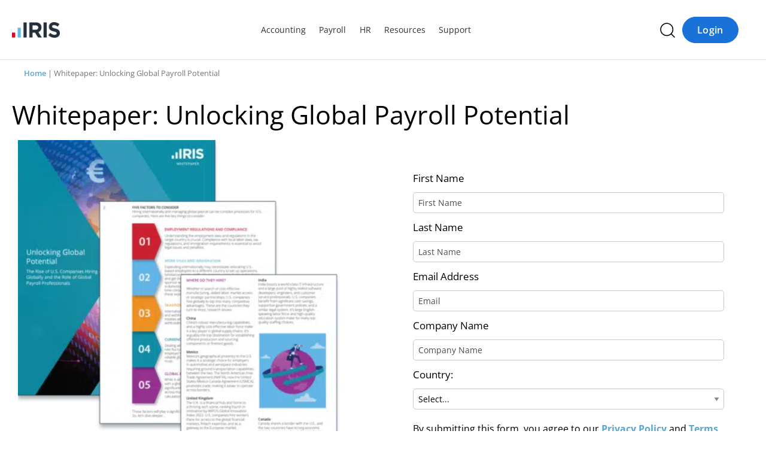

--- FILE ---
content_type: text/html; charset=UTF-8
request_url: https://www.irisglobal.com/guide/unlocking-global-potential/
body_size: 30469
content:
<!doctype html>
<html lang="en-US" prefix="og: https://ogp.me/ns#">

<head>
    <meta http-equiv="Content-Type" content="text/html; charset=utf-8" />
    <meta name="viewport" content="width=device-width, initial-scale=1.0, maximum-scale=1.0, user-scalable=0" />
    <link rel="profile" href="https://gmpg.org/xfn/11">
    <script id="cookie-law-info-gcm-var-js">
var _ckyGcm = {"status":true,"default_settings":[{"analytics":"denied","advertisement":"denied","functional":"denied","necessary":"granted","ad_user_data":"denied","ad_personalization":"denied","regions":"AT, BE, BG, HR, CY, CZ, DK, EE, FI, FR, DE, GR, HU, IE, IT, LV, LT, LU, MT, NL, PL, PT, RO, SK, SI, ES, SE, GB, CH, NO, IS, LI, CA-QC, BR, JP, KR, ZA"},{"analytics":"granted","advertisement":"granted","functional":"granted","necessary":"granted","ad_user_data":"granted","ad_personalization":"granted","regions":"US, CA-AB, CA-BC, CA-MB, CA-NB, CA-NL, CA-NS, CA-NT, CA-NU, CA-ON, CA-PE, CA-SK, CA-YT"},{"analytics":"granted","advertisement":"granted","functional":"granted","necessary":"granted","ad_user_data":"granted","ad_personalization":"granted","regions":""}],"wait_for_update":2000,"url_passthrough":true,"ads_data_redaction":false}</script>
<script id="cookie-law-info-gcm-js" type="text/javascript" src="https://irisglobal.b-cdn.net/wp-content/plugins/cookie-law-info/lite/frontend/js/gcm.min.js"></script> <script id="cookieyes" type="text/javascript" src="https://cdn-cookieyes.com/client_data/0733506304b85a669b42e8d885a8cfce/script.js"></script>
<!-- Search Engine Optimization by Rank Math PRO - https://rankmath.com/ -->
<title>Whitepaper: Unlocking Your Global Payroll Potential | IRIS</title>
<link data-rocket-prefetch href="https://www.gstatic.com" rel="dns-prefetch">
<link data-rocket-prefetch href="https://scout-cdn.salesloft.com" rel="dns-prefetch">
<link data-rocket-prefetch href="https://www.googletagmanager.com" rel="dns-prefetch">
<link data-rocket-prefetch href="https://irisglobal.b-cdn.net" rel="dns-prefetch">
<link data-rocket-prefetch href="https://cdn-cookieyes.com" rel="dns-prefetch">
<link data-rocket-prefetch href="https://kit.fontawesome.com" rel="dns-prefetch">
<link data-rocket-prefetch href="https://static.hotjar.com" rel="dns-prefetch">
<link data-rocket-prefetch href="https://try.abtasty.com" rel="dns-prefetch">
<link data-rocket-prefetch href="https://script.hotjar.com" rel="dns-prefetch">
<link data-rocket-prefetch href="https://go.accountantsworld.com" rel="dns-prefetch">
<link data-rocket-prefetch href="https://www.google.com" rel="dns-prefetch">
<link data-rocket-prefetch href="https://www.statcounter.com" rel="dns-prefetch">
<style id="rocket-critical-css">body .breadcrumbs{color:#777;font-size:.8rem;line-height:1;margin:0;padding:1rem 0;text-transform:none}.wp-block-button a{border:none;border-radius:50px;font-size:18px;font-weight:400;line-height:1.1;text-decoration:none}.wp-block-button a.wp-block-button__link{background:#1972d8;border:1px solid #1972d8;color:#fff;display:inline-block;flex-direction:column;flex-shrink:0;font-size:16px;font-style:normal;font-weight:600;justify-content:center;line-height:18px;padding:.75rem 1.5rem;text-align:center;text-transform:unset}#header{left:0;position:fixed;right:0;top:0;z-index:999}#header .section.header-bar{border-bottom:1px solid transparent}@media screen and (max-width:1024px){#header .section.header-bar .logo{padding-right:0}}html{line-height:1.15;-webkit-text-size-adjust:100%}body{margin:0}h1{font-size:2em;margin:.67em 0}a{background-color:rgba(0,0,0,0)}img{border-style:none}button,input,select,textarea{font-family:inherit;font-size:100%;line-height:1.15;margin:0}button,input{overflow:visible}button,select{text-transform:none}[type=submit],button{-webkit-appearance:button}[type=submit]::-moz-focus-inner,button::-moz-focus-inner{border-style:none;padding:0}[type=submit]:-moz-focusring,button:-moz-focusring{outline:1px dotted ButtonText}textarea{overflow:auto}[type=search]{-webkit-appearance:textfield;outline-offset:-2px}[type=search]::-webkit-search-decoration{-webkit-appearance:none}::-webkit-file-upload-button{-webkit-appearance:button;font:inherit}[hidden]{display:none}html{box-sizing:border-box;font-size:16px}*,::after,::before{box-sizing:inherit}body{margin:0;padding:0;background:#fff;font-family:"Open Sans","Helvetica Neue",Helvetica,Roboto,Arial,sans-serif;font-weight:400;line-height:1.5;color:#000;-webkit-font-smoothing:antialiased;-moz-osx-font-smoothing:grayscale}img{display:inline-block;vertical-align:middle;max-width:100%;height:auto;-ms-interpolation-mode:bicubic}textarea{height:auto;min-height:50px;border-radius:0}select{box-sizing:border-box;width:100%;border-radius:0}button{padding:0;-webkit-appearance:none;-moz-appearance:none;appearance:none;border:0;border-radius:0;background:rgba(0,0,0,0);line-height:1}button,input,select,textarea{font-family:inherit}[type=email],[type=search],[type=text],textarea{display:block;box-sizing:border-box;width:100%;height:2.1875rem;margin:0 0 .9375rem;padding:.46875rem;border:1px solid #cacaca;border-radius:5px;background-color:#fff;box-shadow:none;font-family:inherit;font-size:.875rem;font-weight:400;line-height:1.5;color:#000;-webkit-appearance:none;-moz-appearance:none;appearance:none}textarea{max-width:100%}[type=submit]{-webkit-appearance:none;-moz-appearance:none;appearance:none;border-radius:0}input[type=search]{box-sizing:border-box}::-moz-placeholder{color:#4d4d4d}::placeholder{color:#4d4d4d}label{display:block;margin:0;font-size:1.0625rem;font-weight:400;line-height:3;color:#000}select{height:2.1875rem;margin:0 0 .9375rem;padding:.46875rem;-webkit-appearance:none;-moz-appearance:none;appearance:none;border:1px solid #cacaca;border-radius:5px;background-color:#fff;font-family:inherit;font-size:.875rem;font-weight:400;line-height:1.5;color:#000;background-image:url("data:image/svg+xml;utf8,");background-origin:content-box;background-position:right -.9375rem center;background-repeat:no-repeat;background-size:9px 6px;padding-right:1.40625rem}@media screen and (min-width:0\0){select{background-image:url([data-uri])}}select::-ms-expand{display:none}select:not([multiple]){padding-top:0;padding-bottom:0}div,form,h1,li,ul{margin:0;padding:0}h1{font-family:"Open Sans","Helvetica Neue",Helvetica,Roboto,Arial,sans-serif;font-style:normal;font-weight:600;color:inherit;text-rendering:optimizeLegibility}h1{font-size:2.5rem;line-height:1.4;margin-top:0;margin-bottom:.7rem}@media print,screen and (min-width:40em){h1{font-size:3.875rem}}a{line-height:inherit;color:#5ba6d4;text-decoration:none}a img{border:0}ul{margin-bottom:1rem;list-style-position:outside;line-height:1.6}li{font-size:inherit}ul{margin-left:1.25rem;list-style-type:disc}ul ul{margin-left:1.25rem;margin-bottom:0}@font-face{font-family:"Open Sans";src:url(/wp-content/themes/iris/assets/fonts/open-sans-v27-latin-regular.woff2) format("svg"),url(/wp-content/themes/iris/assets/fonts/open-sans-v27-latin-regular.woff2) format("woff2"),url(/wp-content/themes/iris/assets/fonts/open-sans-v27-latin-regular.woff) format("woff");font-weight:400;font-style:normal;font-display:swap}@font-face{font-family:"Open Sans";src:url(/wp-content/themes/iris/assets/fonts/open-sans-v27-latin-600.woff2) format("svg"),url(/wp-content/themes/iris/assets/fonts/open-sans-v27-latin-600.woff2) format("woff2"),url(/wp-content/themes/iris/assets/fonts/open-sans-v27-latin-600.woff) format("woff");font-weight:600;font-style:normal;font-display:swap}@font-face{font-family:"Open Sans";src:url(/wp-content/themes/iris/assets/fonts/open-sans-v27-latin-700.woff2) format("svg"),url(/wp-content/themes/iris/assets/fonts/open-sans-v27-latin-700.woff2) format("woff2"),url(/wp-content/themes/iris/assets/fonts/open-sans-v27-latin-700.woff) format("woff");font-weight:700;font-style:normal;font-display:swap}@font-face{font-family:"Open Sans";src:url(/wp-content/themes/iris/assets/fonts/open-sans-v27-latin-800.woff2) format("svg"),url(/wp-content/themes/iris/assets/fonts/open-sans-v27-latin-800.woff2) format("woff2"),url(/wp-content/themes/iris/assets/fonts/open-sans-v27-latin-800.woff) format("woff");font-weight:800;font-style:normal;font-display:swap}.wp-block-button,button{font-weight:700;text-transform:uppercase;min-width:120px;letter-spacing:.3px;white-space:nowrap;border-radius:50px;letter-spacing:.3px;font-size:14px;opacity:1}.large-solid-button,.search-submit{display:inline-block;vertical-align:middle;margin:0 0 1rem 0;padding:10px 18px;border:1px solid transparent;border-radius:20px;font-family:inherit;font-size:14px;-webkit-appearance:none;line-height:1;text-align:center;line-height:1.4}.large-solid-button,.search-submit{background-color:#62b5e5;color:#fff}.wp-block-button__link{background-color:rgba(0,0,0,0);border:none;border-radius:0;box-shadow:none;display:inline-block;font-size:inherit;margin:0;padding:0;color:#2997ff}.mktoButton{width:100%}#back-to-top-button{display:inline-block;border:2px solid #62b5e5;width:50px;height:50px;text-align:center;border-radius:4px;position:fixed;bottom:30px;right:30px;opacity:0;visibility:hidden;z-index:1000;box-shadow:0 2px 10px 0 rgba(0,0,0,.1)}#back-to-top-button svg{fill:#62b5e5;margin:10px}body{overflow-x:hidden;color:#25313c}a{font-weight:700}h1{font-size:3rem;line-height:3.375rem;margin-bottom:20px;line-height:1.4}.grecaptcha-badge{visibility:hidden}ul{margin-left:30px}.entry-content{padding:0;width:100%;overflow:hidden}.entry-content-narrow{max-width:860px}.section{padding:4vh 0}@media screen and (max-width:39.99875em){.section{padding:4vh 0}}.section.header-bar>div{padding-right:1.25rem;padding-left:1.25rem;max-width:81.25rem;margin-left:auto;margin-right:auto}@media print,screen and (min-width:40em){.section.header-bar>div{padding-right:.625rem;padding-left:.625rem;max-width:81.25rem;margin-left:auto;margin-right:auto}}@media print,screen and (min-width:40em)and (min-width:40em){.section.header-bar>div{padding-right:.625rem;padding-left:.625rem}}.row{display:flex;flex-flow:row wrap;margin-right:-.625rem;margin-left:-.625rem}@media print,screen and (min-width:40em){.row{margin-right:-.625rem;margin-left:-.625rem}}.col-2{flex:0 0 auto;width:calc(100% - 1.25rem);margin-left:.625rem;margin-right:.625rem}@media print,screen and (min-width:40em){.col-2{flex:0 0 auto;width:calc(50% - 1.25rem);margin-left:.625rem;margin-right:.625rem}}.breadcrumbs{margin:0;padding:1rem 0;color:#727272;font-size:.875rem}@media screen and (max-width:1279px){.breadcrumbs{padding:1rem 20px}}.breadcrumbs div{position:relative}@media print,screen and (min-width:40em){.breadcrumbs>div{max-width:1340px;margin-left:auto;margin-right:auto;padding:0 20px}}@media screen and (min-width:40em)and (max-width:1440px){.breadcrumbs>div{max-width:1240px;padding-left:0;padding-right:0}}@media screen and (min-width:40em)and (max-width:1290px){.breadcrumbs>div{max-width:1200px}}@media screen and (min-width:40em)and (max-width:1279px){.breadcrumbs>div{max-width:1140px}}.breadcrumbs a{font-weight:600}.article{display:flex;flex-flow:row wrap;padding-top:20px;padding-left:20px;padding-right:20px;max-width:1280px;margin-left:auto;margin-right:auto}.article h1{font-size:1.77778rem}@media print,screen and (min-width:40em){.article h1{font-size:2.66667rem;line-height:3.375rem}}.article .row{width:100%;margin:0}.megamenu-search{display:none;position:fixed;background-color:#fff;top:59px;width:100%;left:0;height:calc(100vh - 59px);z-index:999;padding-top:50px}@media print,screen and (min-width:64.0625em){.megamenu-search{top:99px;height:calc(100vh - 99px)}}.megamenu-search-wrapper{padding:0 25px}@media print,screen and (min-width:64.0625em){.megamenu-search-wrapper{padding:0;max-width:840px;margin:0 auto}}body .overlay{position:fixed;width:100vw;height:100vh;background-color:rgba(0,0,0,.5);display:none;z-index:2}.iris-nav{color:#000;display:none;padding:0;margin:0;background:#fff;position:fixed;z-index:9999999;opacity:0;visibility:hidden;top:60px;left:0;width:100%;width:100vw;max-width:100%;max-width:100vw;height:calc(100vh - 60px);max-height:calc(100vh - 60px);height:calc(100dvh - 60px);max-height:calc(100dvh - 60px);border:none;box-sizing:border-box;display:flex;flex-direction:column;justify-content:flex-start;overflow-y:auto!important;overflow-x:hidden!important;overscroll-behavior:contain;-ms-overflow-style:none;scrollbar-width:none;padding-bottom:112px}.iris-nav::-webkit-scrollbar{display:none}@media screen and (min-width:37.5em){.iris-nav{width:383px;max-width:383px;left:auto;right:0;visibility:visible;opacity:1;display:block;transform:translateX(100%);padding:0}}@media screen and (min-width:64em){.iris-nav{padding:0;position:unset;background:rgba(0,0,0,0);height:auto;max-height:none;width:auto;max-width:none;overflow-x:unset!important;overflow-y:unset!important;top:0;display:block;opacity:1;visibility:visible;transform:unset}}.iris-nav__container .login-button .wp-block-button__link{width:100%}.iris-nav__container .login-button__container{border-top:1px solid #bbb;padding:2rem 1rem;position:fixed;top:calc(100vh - 110px);top:calc(100dvh - 110px);left:0;right:0;background:#fff}@media screen and (min-width:37.5em){.iris-nav__container .login-button__container{position:relative;border:0;top:auto;bottom:0}}@media screen and (min-width:64em){.iris-nav__container .login-button__container{display:none}}.iris-nav li{list-style:none;display:block;margin:0;font-size:inherit}.iris-nav li a{margin:0;color:inherit;font-size:16px;font-style:normal;font-weight:600;line-height:22px}.iris-nav li span{font-weight:700;font-size:1rem}@media screen and (min-width:64em){.iris-nav li span{font-weight:600}}@media screen and (min-width:64em){.iris-nav li span{font-size:.9rem}}@media screen and (min-width:64em){.iris-nav__item__text{font-weight:600}}.iris-nav__item__description{display:block;font-size:14px!important;line-height:22px;font-weight:400!important;color:#666}@media screen and (min-width:64em){.iris-nav__item__description{font-size:12px!important;line-height:18px;margin-bottom:2px}}.iris-nav>li{color:#333;font-size:14px;padding:0 1rem}@media screen and (min-width:64em){.iris-nav>li{display:inline-block;padding:1rem 0;overflow:visible}}.iris-nav>li.menu-item-has-children>a{position:relative}.iris-nav>li.menu-item-has-children>a:after{font-family:"Font Awesome 6 Pro";content:"\f078";position:absolute;right:1.2rem;top:50%;transform:translateY(-50%);font-size:12px;color:inherit;transform-origin:50% 50%}@media screen and (min-width:64em){.iris-nav>li.menu-item-has-children>a:after{display:none}}.iris-nav>li.menu-item-has-children.is--centered{position:relative}.iris-nav>li.menu-item-has-children.is--centered>.iris-nav__segment__container{width:auto;left:50%;transform:translateX(-50%)}@media screen and (min-width:64em){.iris-nav>li.menu-item-has-children.is--centered>.iris-nav__segment__container{top:3.675rem}}.iris-nav>li>a{background:rgba(0,0,0,0);color:inherit;padding:1rem;display:block;font-size:18px;font-weight:700!important;border-bottom:1px solid #bbb;display:block;position:relative}@media screen and (min-width:64em){.iris-nav>li>a>.iris-nav__item__text{font-weight:400!important}}@media screen and (min-width:64em){.iris-nav>li>a{border:0;font-size:inherit;font-weight:400!important;padding:.25rem .7rem}}.iris-nav>li>a:before{display:none}@media screen and (min-width:64em){.iris-nav>li>a:before{content:"";opacity:0;display:block;position:absolute;left:50%;top:calc(100% + 4px);z-index:99999;transform:translateX(-50%);width:0;height:0;border-style:solid;border-width:0 14px 11px 14px;border-color:transparent transparent #1972d8 transparent}}.iris-nav>li>.iris-nav__segment__container{width:100%;display:block}@media screen and (min-width:64em){.iris-nav>li>.iris-nav__segment__container{background:#fff;padding:1.5rem;display:none;top:calc(100% - 1.35rem);visibility:hidden;opacity:0;width:84%;left:8%;bottom:auto;border-radius:20px;overflow:hidden;visibility:hidden;opacity:0;position:absolute}}.iris-nav>li>.iris-nav__segment__container>ul{margin-top:-100%}@media screen and (min-width:64em){.iris-nav>li>.iris-nav__segment__container>ul{margin-top:0}}.iris-nav>li>.iris-nav__segment__container>ul .iris-nav__column>a.iris-nav__item,.iris-nav>li>.iris-nav__segment__container>ul .iris-nav__column>span.iris-nav__item{background:#f6f6f6}@media screen and (min-width:64em){.iris-nav>li>.iris-nav__segment__container>ul .iris-nav__column>a.iris-nav__item,.iris-nav>li>.iris-nav__segment__container>ul .iris-nav__column>span.iris-nav__item{background:#fff}}.iris-nav__segment{margin:0;border-bottom:1px solid #bbb}@media screen and (min-width:64em){.iris-nav__segment{display:flex;gap:3rem;border:0}}.iris-nav__segment__container{position:relative;overflow:hidden;max-height:0}@media screen and (min-width:64em){.iris-nav__segment__container{box-shadow:0 4px 10px 3px rgba(0,0,0,.15);padding:0;position:unset;max-height:unset;z-index:999999}}.iris-nav__column{display:flex!important;flex-direction:column!important;align-items:flex-start!important;padding:0 .5rem;min-height:60px;overflow:hidden;border-bottom:1px solid #bbb}.iris-nav__column:last-of-type{border-bottom:0}@media screen and (min-width:64em){.iris-nav__column{padding:0;margin:0;flex:1 1 calc(33.33% - 3rem);border-bottom:0;min-width:200px}}.iris-nav__column.menu-item-has-children>a,.iris-nav__column.menu-item-has-children>span{position:relative}.iris-nav__column.menu-item-has-children>a:after,.iris-nav__column.menu-item-has-children>span:after{font-family:"Font Awesome 6 Pro";content:"\f078";position:absolute;right:.7rem;top:50%;transform:translateY(-50%);font-size:12px;color:inherit;transform-origin:50% 50%}@media screen and (min-width:64em){.iris-nav__column.menu-item-has-children>a:after,.iris-nav__column.menu-item-has-children>span:after{display:none}}@media screen and (min-width:64em){.iris-nav__column.menu-item-has-children>a>span,.iris-nav__column.menu-item-has-children>span>span{font-weight:700;font-size:20px}}@media screen and (min-width:64em){.iris-nav__column.menu-item-has-children>a>span{display:flex}.iris-nav__column.menu-item-has-children>a>span:after{font-family:"Font Awesome 6 Pro";content:"\f054";font-size:12px;margin-left:.4rem;color:inherit;left:0;position:relative}}.iris-nav__column>a.iris-nav__item,.iris-nav__column>span.iris-nav__item{font-size:18px;font-style:normal;font-weight:700;line-height:26px;letter-spacing:.1px;margin-bottom:0;display:block;width:100%;background:#fff;color:#000;padding:1rem 0}@media screen and (min-width:64em){.iris-nav__column>a.iris-nav__item,.iris-nav__column>span.iris-nav__item{font-size:20px;padding:0 .6rem;margin-bottom:1.25rem}}.iris-nav__column>ul{margin:0;height:auto;width:100%;margin-top:-300%;padding-bottom:.5rem}@media screen and (min-width:64em){.iris-nav__column>ul{display:flex;margin-top:0;flex-direction:column;padding-bottom:0}}.iris-nav__column>ul li{display:block;margin-bottom:.5rem}@media screen and (min-width:64em){.iris-nav__column>ul li{margin-bottom:0}}.iris-nav__column>ul li>a{color:#333;display:block;padding:.4rem .5rem;font-weight:600;border-radius:10px}@media screen and (min-width:64em){.iris-nav__column>ul li>a{padding:.4rem .6rem;border-radius:10px;border:0}}.iris-nav__column>ul li:not(.is--highlighted):last-of-type{margin-bottom:1.5rem}.iris-nav__toggle{padding:0;font-size:1.4rem;line-height:16px;height:18px;width:18px;color:#333;margin-left:1rem}.iris-nav__toggle:before{font-family:"Font Awesome 6 Pro";content:"\f0c9";font-size:inherit;line-height:inherit;position:relative;top:1px}@media screen and (min-width:64em){.iris-nav__toggle{display:none}}#header{z-index:999!important}#header .section.header-bar>.row{position:relative}@media screen and (min-width:64em){body #header .section.header-bar{padding:0 20px;height:100px}}.actions-wrapper .search-icon img{width:25px;height:25px}.actions-wrapper .megamenu-search{top:60px;height:auto;box-shadow:0 3px 7px rgba(0,0,0,.05);padding:2rem 0 1rem;border-bottom:solid 1px #e2e5e6}@media screen and (min-width:64em){.actions-wrapper .megamenu-search{top:100px}}.actions-wrapper .megamenu-search .search-form{display:flex;align-items:center}.actions-wrapper .megamenu-search .search-form .search-submit{background:#1972d8;margin-left:.5rem}@media screen and (min-width:37.5em){.actions-wrapper .megamenu-search .search-form .search-submit{margin-left:1rem}}.actions-wrapper .megamenu-search .search-form .search-field{padding:10px 12px;height:auto;border-radius:20px}#header .section.header-bar .row .wp-block-button.login a{text-transform:capitalize}.iris-nav__container .login-button .wp-block-button__link{text-transform:capitalize}.wp-block-button,button{font-weight:700;text-transform:uppercase;min-width:120px;letter-spacing:.3px;white-space:nowrap;border-radius:50px;letter-spacing:.3px;font-size:14px;opacity:1}.large-solid-button,.search-submit{display:inline-block;vertical-align:middle;margin:0 0 1rem 0;padding:10px 18px;border:1px solid transparent;border-radius:20px;font-family:inherit;font-size:14px;-webkit-appearance:none;line-height:1;text-align:center;line-height:1.4}.large-solid-button,.search-submit{background-color:#62b5e5;color:#fff}.wp-block-button__link{background-color:rgba(0,0,0,0);border:none;border-radius:0;box-shadow:none;display:inline-block;font-size:inherit;margin:0;padding:0;color:#2997ff}.mktoButton{width:100%}#back-to-top-button{display:inline-block;border:2px solid #62b5e5;width:50px;height:50px;text-align:center;border-radius:4px;position:fixed;bottom:30px;right:30px;opacity:0;visibility:hidden;z-index:1000;box-shadow:0 2px 10px 0 rgba(0,0,0,.1)}#back-to-top-button svg{fill:#62b5e5;margin:10px}.umfwrap{padding-bottom:50px}.umfwrap form{margin:20px auto;max-width:20rem}.umfwrap form div.mktoAsterix{float:left;display:inline-block;margin-right:5px;display:none}.umfwrap form .mktoButtonRow{margin-top:20px}.mktoEmailField,.mktoSelectField,.mktoTextField,select.mktoField{margin-bottom:0}.mktoForm .mktoFormRow .mktoFieldWrap{position:relative}.mktoForm .mktoFormRow .mktoFieldWrap select{line-height:1.2;display:block}select{line-height:1.2;-webkit-appearance:none}noscript{width:100%}.umfwrap .mktoForm{max-width:460px;width:auto!important;margin:0 auto 20px auto;padding:0 40px}.umfwrap .mktoForm .mktoFormRow .mktoFieldWrap label{line-height:1.6;margin:20px 0 20px 0}.umfwrap .mktoForm .mktoHtmlText{margin:20px 0}.umfwrap .mktoForm .mktoButtonRow .mktoButtonWrap .mktoButton{margin:20px 0 0 0!important}@media screen and (max-width:39.99875em){.umfwrap .mktoForm{padding:0 20px}}.umfwrap .mktoForm{padding:0;margin:0}.umfwrap .mktoForm .mktoFormRow .mktoFieldWrap label{margin:10px 0}#header{position:sticky;top:0;z-index:9999;background:#fff}#header .section.header-bar{background:#fff;padding:0 20px;height:60px;border-bottom:solid 1px #e2e5e6}@media screen and (min-width:1025px){#header .section.header-bar{padding:0 20px;height:100px}}#header .section.header-bar .row{margin-top:0;padding:0;height:100%;align-items:center;justify-content:space-between}#header .section.header-bar .row .wp-block-button.login{display:none}@media screen and (min-width:64em){#header .section.header-bar .row .wp-block-button.login{display:block;margin-left:.75rem}}#header .section.header-bar .actions-wrapper{display:flex;align-items:center;justify-content:flex-end}#header .section.header-bar .logo{flex:0 1 0%;width:auto;margin-left:.625rem;margin-right:.625rem;margin:0 20px}@media screen and (min-width:1025px){#header .section.header-bar .logo{display:block;margin:0 20px 0 0}}@media screen and (max-width:640px){#header .section.header-bar .logo{margin:0;padding-left:20px}}#header .section.header-bar .logo a{width:80px;display:block}.section.sectors.sectors-full .sector .body .quote{align-self:end;border-left:none;-ms-grid-row:2;-ms-grid-column:1;-ms-grid-column-span:1;grid-area:quote;padding:20px}.section.sectors.sectors-full .sector .body .intro{padding:20px;-ms-grid-row:1;-ms-grid-column:2;-ms-grid-column-span:1;grid-area:intro}.section.sectors.sectors-full .sector .body .business-types{padding:2em;grid-area:business-types}.section.sectors.sectors-full .sector .footer{grid-area:footer;padding:2em 1em}@media screen and (max-width:1024px){.section.header-bar .row{display:flex;flex-flow:row wrap;margin-right:-.55556rem;margin-left:-.55556rem}.section.header-bar>div{padding-right:1.11111rem;padding-left:1.11111rem;max-width:72.22222rem!important;margin-left:auto!important;margin-right:auto!important}}*{margin:0;padding:0}.post-107342 .wp-block-media-text .container figure{width:100%;grid-area:unset;display:flex;justify-content:center;align-items:center;padding-bottom:60px}.post-107342 .wp-block-media-text .container .wp-block-media-text__content{flex:1;grid-area:unset;padding:0}@media print,screen and (min-width:40em){.post-107342 .wp-block-media-text .container .wp-block-media-text__content{flex:1;grid-area:unset;padding:0 40px}}.white-paper .mktoButton{width:100%;max-width:100%}.white-paper .umfwrap form{max-width:100%}:root{--swiper-theme-color:#007aff}:root{--swiper-navigation-size:44px}.megamenu-search{top:85px;height:calc(100vh - 99px)}body{line-height:22px}</style><link rel="preload" data-rocket-preload as="image" imagesrcset="https://irisglobal.b-cdn.net/wp-content/uploads/2023/11/GlobalPayrollWhitepaper-420x431.png.webp 420w, https://irisglobal.b-cdn.net/wp-content/uploads/2023/11/GlobalPayrollWhitepaper-293x300.png.webp 293w, https://irisglobal.b-cdn.net/wp-content/uploads/2023/11/GlobalPayrollWhitepaper-998x1024.png.webp 998w, https://irisglobal.b-cdn.net/wp-content/uploads/2023/11/GlobalPayrollWhitepaper-768x788.png.webp 768w, https://irisglobal.b-cdn.net/wp-content/uploads/2023/11/GlobalPayrollWhitepaper-361x370.png.webp 361w, https://irisglobal.b-cdn.net/wp-content/uploads/2023/11/GlobalPayrollWhitepaper-215x220.png.webp 215w, https://irisglobal.b-cdn.net/wp-content/uploads/2023/11/GlobalPayrollWhitepaper-273x280.png.webp 273w, https://irisglobal.b-cdn.net/wp-content/uploads/2023/11/GlobalPayrollWhitepaper-100x103.png.webp 100w, https://irisglobal.b-cdn.net/wp-content/uploads/2023/11/GlobalPayrollWhitepaper-585x600.png.webp 585w, https://irisglobal.b-cdn.net/wp-content/uploads/2023/11/GlobalPayrollWhitepaper-600x615.png.webp 600w, https://irisglobal.b-cdn.net/wp-content/uploads/2023/11/GlobalPayrollWhitepaper.png.webp 1248w" imagesizes="(max-width: 420px) 100vw, 420px" fetchpriority="high">
<meta name="description" content="This whitepaper examines the challenges faced by US companies expanding globally, and explores how to achieve seamless &amp; compliant global payroll operations."/>
<meta name="robots" content="follow, index, max-snippet:-1, max-video-preview:-1, max-image-preview:large"/>
<link rel="canonical" href="https://www.irisglobal.com/guide/unlocking-global-potential/" />
<meta property="og:locale" content="en_US" />
<meta property="og:type" content="article" />
<meta property="og:title" content="Whitepaper: Unlocking Your Global Payroll Potential | IRIS" />
<meta property="og:description" content="This whitepaper examines the challenges faced by US companies expanding globally, and explores how to achieve seamless &amp; compliant global payroll operations." />
<meta property="og:url" content="https://www.irisglobal.com/guide/unlocking-global-potential/" />
<meta property="og:site_name" content="IRIS" />
<meta property="og:updated_time" content="2025-06-11T04:14:05-04:00" />
<meta property="og:image" content="https://irisglobal.b-cdn.net/wp-content/uploads/2023/11/GlobalPayrollWhitepaper.png" />
<meta property="og:image:secure_url" content="https://irisglobal.b-cdn.net/wp-content/uploads/2023/11/GlobalPayrollWhitepaper.png" />
<meta property="og:image:width" content="1248" />
<meta property="og:image:height" content="1280" />
<meta property="og:image:alt" content="Front page of the &#039;Unlocking global potential&#039; whitepaper" />
<meta property="og:image:type" content="image/png" />
<meta property="article:published_time" content="2023-11-10T09:22:21-05:00" />
<meta property="article:modified_time" content="2025-06-11T04:14:05-04:00" />
<meta name="twitter:card" content="summary_large_image" />
<meta name="twitter:title" content="Whitepaper: Unlocking Your Global Payroll Potential | IRIS" />
<meta name="twitter:description" content="This whitepaper examines the challenges faced by US companies expanding globally, and explores how to achieve seamless &amp; compliant global payroll operations." />
<meta name="twitter:site" content="@IRISSoftwareGrp" />
<meta name="twitter:creator" content="@IRISSoftwareGrp" />
<meta name="twitter:image" content="https://irisglobal.b-cdn.net/wp-content/uploads/2023/11/GlobalPayrollWhitepaper.png" />
<script type="application/ld+json" class="rank-math-schema-pro">{"@context":"https://schema.org","@graph":[{"@type":"Organization","@id":"https://www.irisglobal.com/#organization","name":"IRIS Software Group","url":"https://www.irisglobal.com","sameAs":["https://twitter.com/IRISSoftwareGrp","https://www.instagram.com/irissoftwaregroup/","https://www.linkedin.com/company/iris-software-group/"],"logo":{"@type":"ImageObject","@id":"https://www.irisglobal.com/#logo","url":"https://www.irisglobal.com/wp-content/uploads/2024/03/IRIS-Logo.jpeg","contentUrl":"https://www.irisglobal.com/wp-content/uploads/2024/03/IRIS-Logo.jpeg","caption":"IRIS","inLanguage":"en-US","width":"240","height":"240"}},{"@type":"WebSite","@id":"https://www.irisglobal.com/#website","url":"https://www.irisglobal.com","name":"IRIS","publisher":{"@id":"https://www.irisglobal.com/#organization"},"inLanguage":"en-US"},{"@type":"ImageObject","@id":"https://irisglobal.b-cdn.net/wp-content/uploads/2023/11/GlobalPayrollWhitepaper.png","url":"https://irisglobal.b-cdn.net/wp-content/uploads/2023/11/GlobalPayrollWhitepaper.png","width":"1248","height":"1280","caption":"Front page of the 'Unlocking global potential' whitepaper","inLanguage":"en-US"},{"@type":"BreadcrumbList","@id":"https://www.irisglobal.com/guide/unlocking-global-potential/#breadcrumb","itemListElement":[{"@type":"ListItem","position":"1","item":{"@id":"https://www.irisglobal.com","name":"Home"}},{"@type":"ListItem","position":"2","item":{"@id":"https://www.irisglobal.com/guide/unlocking-global-potential/","name":"Whitepaper: Unlocking Global Payroll Potential"}}]},{"@type":"WebPage","@id":"https://www.irisglobal.com/guide/unlocking-global-potential/#webpage","url":"https://www.irisglobal.com/guide/unlocking-global-potential/","name":"Whitepaper: Unlocking Your Global Payroll Potential | IRIS","datePublished":"2023-11-10T09:22:21-05:00","dateModified":"2025-06-11T04:14:05-04:00","isPartOf":{"@id":"https://www.irisglobal.com/#website"},"primaryImageOfPage":{"@id":"https://irisglobal.b-cdn.net/wp-content/uploads/2023/11/GlobalPayrollWhitepaper.png"},"inLanguage":"en-US","breadcrumb":{"@id":"https://www.irisglobal.com/guide/unlocking-global-potential/#breadcrumb"}},{"headline":"Whitepaper: Unlocking Your Global Payroll Potential | IRIS","description":"This whitepaper examines the challenges faced by US companies expanding globally, and explores how to achieve seamless &amp; compliant global payroll operations.","@type":"Article","datePublished":"2023-11-10T09:22:21-05:00","dateModified":"2025-06-11T04:14:05-04:00","image":{"@type":"ImageObject","url":"https://irisglobal.b-cdn.net/wp-content/uploads/2023/11/GlobalPayrollWhitepaper.png"},"name":"Whitepaper: Unlocking Your Global Payroll Potential | IRIS","mainEntityOfPage":{"@id":"https://www.irisglobal.com/guide/unlocking-global-potential/#webpage"}}]}</script>
<!-- /Rank Math WordPress SEO plugin -->

<link rel='dns-prefetch' href='//kit.fontawesome.com' />
<link rel="alternate" type="application/rss+xml" title="IRIS &raquo; Feed" href="https://www.irisglobal.com/feed/" />
<link rel="alternate" type="application/rss+xml" title="IRIS &raquo; Comments Feed" href="https://www.irisglobal.com/comments/feed/" />
<link rel="alternate" title="oEmbed (JSON)" type="application/json+oembed" href="https://www.irisglobal.com/wp-json/oembed/1.0/embed?url=https%3A%2F%2Fwww.irisglobal.com%2Fguide%2Funlocking-global-potential%2F" />
<link rel="alternate" title="oEmbed (XML)" type="text/xml+oembed" href="https://www.irisglobal.com/wp-json/oembed/1.0/embed?url=https%3A%2F%2Fwww.irisglobal.com%2Fguide%2Funlocking-global-potential%2F&#038;format=xml" />
<style id='wp-img-auto-sizes-contain-inline-css' type='text/css'>
img:is([sizes=auto i],[sizes^="auto," i]){contain-intrinsic-size:3000px 1500px}
/*# sourceURL=wp-img-auto-sizes-contain-inline-css */
</style>
<style id='wp-emoji-styles-inline-css' type='text/css'>

	img.wp-smiley, img.emoji {
		display: inline !important;
		border: none !important;
		box-shadow: none !important;
		height: 1em !important;
		width: 1em !important;
		margin: 0 0.07em !important;
		vertical-align: -0.1em !important;
		background: none !important;
		padding: 0 !important;
	}
/*# sourceURL=wp-emoji-styles-inline-css */
</style>
<style id='wp-block-library-inline-css' type='text/css'>
:root{--wp-block-synced-color:#7a00df;--wp-block-synced-color--rgb:122,0,223;--wp-bound-block-color:var(--wp-block-synced-color);--wp-editor-canvas-background:#ddd;--wp-admin-theme-color:#007cba;--wp-admin-theme-color--rgb:0,124,186;--wp-admin-theme-color-darker-10:#006ba1;--wp-admin-theme-color-darker-10--rgb:0,107,160.5;--wp-admin-theme-color-darker-20:#005a87;--wp-admin-theme-color-darker-20--rgb:0,90,135;--wp-admin-border-width-focus:2px}@media (min-resolution:192dpi){:root{--wp-admin-border-width-focus:1.5px}}.wp-element-button{cursor:pointer}:root .has-very-light-gray-background-color{background-color:#eee}:root .has-very-dark-gray-background-color{background-color:#313131}:root .has-very-light-gray-color{color:#eee}:root .has-very-dark-gray-color{color:#313131}:root .has-vivid-green-cyan-to-vivid-cyan-blue-gradient-background{background:linear-gradient(135deg,#00d084,#0693e3)}:root .has-purple-crush-gradient-background{background:linear-gradient(135deg,#34e2e4,#4721fb 50%,#ab1dfe)}:root .has-hazy-dawn-gradient-background{background:linear-gradient(135deg,#faaca8,#dad0ec)}:root .has-subdued-olive-gradient-background{background:linear-gradient(135deg,#fafae1,#67a671)}:root .has-atomic-cream-gradient-background{background:linear-gradient(135deg,#fdd79a,#004a59)}:root .has-nightshade-gradient-background{background:linear-gradient(135deg,#330968,#31cdcf)}:root .has-midnight-gradient-background{background:linear-gradient(135deg,#020381,#2874fc)}:root{--wp--preset--font-size--normal:16px;--wp--preset--font-size--huge:42px}.has-regular-font-size{font-size:1em}.has-larger-font-size{font-size:2.625em}.has-normal-font-size{font-size:var(--wp--preset--font-size--normal)}.has-huge-font-size{font-size:var(--wp--preset--font-size--huge)}.has-text-align-center{text-align:center}.has-text-align-left{text-align:left}.has-text-align-right{text-align:right}.has-fit-text{white-space:nowrap!important}#end-resizable-editor-section{display:none}.aligncenter{clear:both}.items-justified-left{justify-content:flex-start}.items-justified-center{justify-content:center}.items-justified-right{justify-content:flex-end}.items-justified-space-between{justify-content:space-between}.screen-reader-text{border:0;clip-path:inset(50%);height:1px;margin:-1px;overflow:hidden;padding:0;position:absolute;width:1px;word-wrap:normal!important}.screen-reader-text:focus{background-color:#ddd;clip-path:none;color:#444;display:block;font-size:1em;height:auto;left:5px;line-height:normal;padding:15px 23px 14px;text-decoration:none;top:5px;width:auto;z-index:100000}html :where(.has-border-color){border-style:solid}html :where([style*=border-top-color]){border-top-style:solid}html :where([style*=border-right-color]){border-right-style:solid}html :where([style*=border-bottom-color]){border-bottom-style:solid}html :where([style*=border-left-color]){border-left-style:solid}html :where([style*=border-width]){border-style:solid}html :where([style*=border-top-width]){border-top-style:solid}html :where([style*=border-right-width]){border-right-style:solid}html :where([style*=border-bottom-width]){border-bottom-style:solid}html :where([style*=border-left-width]){border-left-style:solid}html :where(img[class*=wp-image-]){height:auto;max-width:100%}:where(figure){margin:0 0 1em}html :where(.is-position-sticky){--wp-admin--admin-bar--position-offset:var(--wp-admin--admin-bar--height,0px)}@media screen and (max-width:600px){html :where(.is-position-sticky){--wp-admin--admin-bar--position-offset:0px}}

/*# sourceURL=wp-block-library-inline-css */
</style><link rel='preload'  href='https://irisglobal.b-cdn.net/wp-content/plugins/woocommerce/assets/client/blocks/wc-blocks.css?ver=wc-10.4.3' data-rocket-async="style" as="style" onload="this.onload=null;this.rel='stylesheet'" onerror="this.removeAttribute('data-rocket-async')"  type='text/css' media='all' />

<style id='classic-theme-styles-inline-css' type='text/css'>
/*! This file is auto-generated */
.wp-block-button__link{color:#fff;background-color:#32373c;border-radius:9999px;box-shadow:none;text-decoration:none;padding:calc(.667em + 2px) calc(1.333em + 2px);font-size:1.125em}.wp-block-file__button{background:#32373c;color:#fff;text-decoration:none}
/*# sourceURL=/wp-includes/css/classic-themes.min.css */
</style>
<link rel='preload'  href='https://irisglobal.b-cdn.net/wp-content/plugins/iris-blocks/build/theme/global-iris-global.css?ver=1769097630' data-rocket-async="style" as="style" onload="this.onload=null;this.rel='stylesheet'" onerror="this.removeAttribute('data-rocket-async')"  type='text/css' media='all' />
<style id='global-stylesheet-inline-css' type='text/css'>
:root{--wp--preset--aspect-ratio--square: 1;--wp--preset--aspect-ratio--4-3: 4/3;--wp--preset--aspect-ratio--3-4: 3/4;--wp--preset--aspect-ratio--3-2: 3/2;--wp--preset--aspect-ratio--2-3: 2/3;--wp--preset--aspect-ratio--16-9: 16/9;--wp--preset--aspect-ratio--9-16: 9/16;--wp--preset--color--black: #000000;--wp--preset--color--cyan-bluish-gray: #abb8c3;--wp--preset--color--white: #ffffff;--wp--preset--color--pale-pink: #f78da7;--wp--preset--color--vivid-red: #cf2e2e;--wp--preset--color--luminous-vivid-orange: #ff6900;--wp--preset--color--luminous-vivid-amber: #fcb900;--wp--preset--color--light-green-cyan: #7bdcb5;--wp--preset--color--vivid-green-cyan: #00d084;--wp--preset--color--pale-cyan-blue: #8ed1fc;--wp--preset--color--vivid-cyan-blue: #0693e3;--wp--preset--color--vivid-purple: #9b51e0;--wp--preset--color--colour-neutral-iris-light-2: #FAFCFE;--wp--preset--color--colour-neutral-iris-light-5: #F3F8FD;--wp--preset--gradient--vivid-cyan-blue-to-vivid-purple: linear-gradient(135deg,rgb(6,147,227) 0%,rgb(155,81,224) 100%);--wp--preset--gradient--light-green-cyan-to-vivid-green-cyan: linear-gradient(135deg,rgb(122,220,180) 0%,rgb(0,208,130) 100%);--wp--preset--gradient--luminous-vivid-amber-to-luminous-vivid-orange: linear-gradient(135deg,rgb(252,185,0) 0%,rgb(255,105,0) 100%);--wp--preset--gradient--luminous-vivid-orange-to-vivid-red: linear-gradient(135deg,rgb(255,105,0) 0%,rgb(207,46,46) 100%);--wp--preset--gradient--very-light-gray-to-cyan-bluish-gray: linear-gradient(135deg,rgb(238,238,238) 0%,rgb(169,184,195) 100%);--wp--preset--gradient--cool-to-warm-spectrum: linear-gradient(135deg,rgb(74,234,220) 0%,rgb(151,120,209) 20%,rgb(207,42,186) 40%,rgb(238,44,130) 60%,rgb(251,105,98) 80%,rgb(254,248,76) 100%);--wp--preset--gradient--blush-light-purple: linear-gradient(135deg,rgb(255,206,236) 0%,rgb(152,150,240) 100%);--wp--preset--gradient--blush-bordeaux: linear-gradient(135deg,rgb(254,205,165) 0%,rgb(254,45,45) 50%,rgb(107,0,62) 100%);--wp--preset--gradient--luminous-dusk: linear-gradient(135deg,rgb(255,203,112) 0%,rgb(199,81,192) 50%,rgb(65,88,208) 100%);--wp--preset--gradient--pale-ocean: linear-gradient(135deg,rgb(255,245,203) 0%,rgb(182,227,212) 50%,rgb(51,167,181) 100%);--wp--preset--gradient--electric-grass: linear-gradient(135deg,rgb(202,248,128) 0%,rgb(113,206,126) 100%);--wp--preset--gradient--midnight: linear-gradient(135deg,rgb(2,3,129) 0%,rgb(40,116,252) 100%);--wp--preset--font-size--small: 13px;--wp--preset--font-size--medium: 20px;--wp--preset--font-size--large: 36px;--wp--preset--font-size--x-large: 42px;--wp--preset--spacing--20: 0.44rem;--wp--preset--spacing--30: 0.67rem;--wp--preset--spacing--40: 1rem;--wp--preset--spacing--50: 1.5rem;--wp--preset--spacing--60: 2.25rem;--wp--preset--spacing--70: 3.38rem;--wp--preset--spacing--80: 5.06rem;--wp--preset--shadow--natural: 6px 6px 9px rgba(0, 0, 0, 0.2);--wp--preset--shadow--deep: 12px 12px 50px rgba(0, 0, 0, 0.4);--wp--preset--shadow--sharp: 6px 6px 0px rgba(0, 0, 0, 0.2);--wp--preset--shadow--outlined: 6px 6px 0px -3px rgb(255, 255, 255), 6px 6px rgb(0, 0, 0);--wp--preset--shadow--crisp: 6px 6px 0px rgb(0, 0, 0);}:where(.is-layout-flex){gap: 0.5em;}:where(.is-layout-grid){gap: 0.5em;}body .is-layout-flex{display: flex;}.is-layout-flex{flex-wrap: wrap;align-items: center;}.is-layout-flex > :is(*, div){margin: 0;}body .is-layout-grid{display: grid;}.is-layout-grid > :is(*, div){margin: 0;}:where(.wp-block-columns.is-layout-flex){gap: 2em;}:where(.wp-block-columns.is-layout-grid){gap: 2em;}:where(.wp-block-post-template.is-layout-flex){gap: 1.25em;}:where(.wp-block-post-template.is-layout-grid){gap: 1.25em;}.has-black-color{color: var(--wp--preset--color--black) !important;}.has-cyan-bluish-gray-color{color: var(--wp--preset--color--cyan-bluish-gray) !important;}.has-white-color{color: var(--wp--preset--color--white) !important;}.has-pale-pink-color{color: var(--wp--preset--color--pale-pink) !important;}.has-vivid-red-color{color: var(--wp--preset--color--vivid-red) !important;}.has-luminous-vivid-orange-color{color: var(--wp--preset--color--luminous-vivid-orange) !important;}.has-luminous-vivid-amber-color{color: var(--wp--preset--color--luminous-vivid-amber) !important;}.has-light-green-cyan-color{color: var(--wp--preset--color--light-green-cyan) !important;}.has-vivid-green-cyan-color{color: var(--wp--preset--color--vivid-green-cyan) !important;}.has-pale-cyan-blue-color{color: var(--wp--preset--color--pale-cyan-blue) !important;}.has-vivid-cyan-blue-color{color: var(--wp--preset--color--vivid-cyan-blue) !important;}.has-vivid-purple-color{color: var(--wp--preset--color--vivid-purple) !important;}.has-black-background-color{background-color: var(--wp--preset--color--black) !important;}.has-cyan-bluish-gray-background-color{background-color: var(--wp--preset--color--cyan-bluish-gray) !important;}.has-white-background-color{background-color: var(--wp--preset--color--white) !important;}.has-pale-pink-background-color{background-color: var(--wp--preset--color--pale-pink) !important;}.has-vivid-red-background-color{background-color: var(--wp--preset--color--vivid-red) !important;}.has-luminous-vivid-orange-background-color{background-color: var(--wp--preset--color--luminous-vivid-orange) !important;}.has-luminous-vivid-amber-background-color{background-color: var(--wp--preset--color--luminous-vivid-amber) !important;}.has-light-green-cyan-background-color{background-color: var(--wp--preset--color--light-green-cyan) !important;}.has-vivid-green-cyan-background-color{background-color: var(--wp--preset--color--vivid-green-cyan) !important;}.has-pale-cyan-blue-background-color{background-color: var(--wp--preset--color--pale-cyan-blue) !important;}.has-vivid-cyan-blue-background-color{background-color: var(--wp--preset--color--vivid-cyan-blue) !important;}.has-vivid-purple-background-color{background-color: var(--wp--preset--color--vivid-purple) !important;}.has-black-border-color{border-color: var(--wp--preset--color--black) !important;}.has-cyan-bluish-gray-border-color{border-color: var(--wp--preset--color--cyan-bluish-gray) !important;}.has-white-border-color{border-color: var(--wp--preset--color--white) !important;}.has-pale-pink-border-color{border-color: var(--wp--preset--color--pale-pink) !important;}.has-vivid-red-border-color{border-color: var(--wp--preset--color--vivid-red) !important;}.has-luminous-vivid-orange-border-color{border-color: var(--wp--preset--color--luminous-vivid-orange) !important;}.has-luminous-vivid-amber-border-color{border-color: var(--wp--preset--color--luminous-vivid-amber) !important;}.has-light-green-cyan-border-color{border-color: var(--wp--preset--color--light-green-cyan) !important;}.has-vivid-green-cyan-border-color{border-color: var(--wp--preset--color--vivid-green-cyan) !important;}.has-pale-cyan-blue-border-color{border-color: var(--wp--preset--color--pale-cyan-blue) !important;}.has-vivid-cyan-blue-border-color{border-color: var(--wp--preset--color--vivid-cyan-blue) !important;}.has-vivid-purple-border-color{border-color: var(--wp--preset--color--vivid-purple) !important;}.has-vivid-cyan-blue-to-vivid-purple-gradient-background{background: var(--wp--preset--gradient--vivid-cyan-blue-to-vivid-purple) !important;}.has-light-green-cyan-to-vivid-green-cyan-gradient-background{background: var(--wp--preset--gradient--light-green-cyan-to-vivid-green-cyan) !important;}.has-luminous-vivid-amber-to-luminous-vivid-orange-gradient-background{background: var(--wp--preset--gradient--luminous-vivid-amber-to-luminous-vivid-orange) !important;}.has-luminous-vivid-orange-to-vivid-red-gradient-background{background: var(--wp--preset--gradient--luminous-vivid-orange-to-vivid-red) !important;}.has-very-light-gray-to-cyan-bluish-gray-gradient-background{background: var(--wp--preset--gradient--very-light-gray-to-cyan-bluish-gray) !important;}.has-cool-to-warm-spectrum-gradient-background{background: var(--wp--preset--gradient--cool-to-warm-spectrum) !important;}.has-blush-light-purple-gradient-background{background: var(--wp--preset--gradient--blush-light-purple) !important;}.has-blush-bordeaux-gradient-background{background: var(--wp--preset--gradient--blush-bordeaux) !important;}.has-luminous-dusk-gradient-background{background: var(--wp--preset--gradient--luminous-dusk) !important;}.has-pale-ocean-gradient-background{background: var(--wp--preset--gradient--pale-ocean) !important;}.has-electric-grass-gradient-background{background: var(--wp--preset--gradient--electric-grass) !important;}.has-midnight-gradient-background{background: var(--wp--preset--gradient--midnight) !important;}.has-small-font-size{font-size: var(--wp--preset--font-size--small) !important;}.has-medium-font-size{font-size: var(--wp--preset--font-size--medium) !important;}.has-large-font-size{font-size: var(--wp--preset--font-size--large) !important;}.has-x-large-font-size{font-size: var(--wp--preset--font-size--x-large) !important;}
/*# sourceURL=global-stylesheet-inline-css */
</style>
<style id='woocommerce-inline-inline-css' type='text/css'>
.woocommerce form .form-row .required { visibility: visible; }
/*# sourceURL=woocommerce-inline-inline-css */
</style>
<link rel='preload'  href='https://irisglobal.b-cdn.net/wp-content/themes/iris/redesign/style.css' data-rocket-async="style" as="style" onload="this.onload=null;this.rel='stylesheet'" onerror="this.removeAttribute('data-rocket-async')"  type='text/css' media='all' />
<link rel='preload'  href='https://irisglobal.b-cdn.net/wp-content/cache/background-css/1/irisglobal.b-cdn.net/wp-content/themes/iris/build/assets/style-nci03GwA.css?wpr_t=1769079756' data-rocket-async="style" as="style" onload="this.onload=null;this.rel='stylesheet'" onerror="this.removeAttribute('data-rocket-async')"  type='text/css' media='screen' />
<script type="text/javascript" src="https://irisglobal.b-cdn.net/wp-includes/js/jquery/jquery.min.js?ver=3.7.1" id="jquery-core-js"></script>
<script type="text/javascript" src="https://irisglobal.b-cdn.net/wp-includes/js/jquery/jquery-migrate.min.js?ver=3.4.1" id="jquery-migrate-js"></script>
<script type="text/javascript" src="https://kit.fontawesome.com/e445301b9c.js" id="font-awesome-kit-js" async="async" data-wp-strategy="async"></script>
<script type="module" src="https://www.irisglobal.com/wp-content/themes/iris/build/assets/index-BizZ0mPu.js" id="style-js-js"></script><link rel="https://api.w.org/" href="https://www.irisglobal.com/wp-json/" /><link rel="alternate" title="JSON" type="application/json" href="https://www.irisglobal.com/wp-json/wp/v2/white-paper/147379" /><link rel="EditURI" type="application/rsd+xml" title="RSD" href="https://www.irisglobal.com/xmlrpc.php?rsd" />
<link rel='shortlink' href='https://www.irisglobal.com/?p=147379' />
		<script type="text/javascript">
			var _statcounter = _statcounter || [];
			_statcounter.push({"tags": {"author": "jason.herz@irisglobal.com"}});
		</script>
		
		<script>
		(function(h,o,t,j,a,r){
			h.hj=h.hj||function(){(h.hj.q=h.hj.q||[]).push(arguments)};
			h._hjSettings={hjid:2836923,hjsv:5};
			a=o.getElementsByTagName('head')[0];
			r=o.createElement('script');r.async=1;
			r.src=t+h._hjSettings.hjid+j+h._hjSettings.hjsv;
			a.appendChild(r);
		})(window,document,'//static.hotjar.com/c/hotjar-','.js?sv=');
		</script>
			<noscript><style>.woocommerce-product-gallery{ opacity: 1 !important; }</style></noscript>
	<link rel="icon" href="https://irisglobal.b-cdn.net/wp-content/uploads/2021/04/favicon.ico" sizes="32x32" />
<link rel="icon" href="https://irisglobal.b-cdn.net/wp-content/uploads/2021/04/favicon.ico" sizes="192x192" />
<link rel="apple-touch-icon" href="https://irisglobal.b-cdn.net/wp-content/uploads/2021/04/favicon.ico" />
<meta name="msapplication-TileImage" content="https://irisglobal.b-cdn.net/wp-content/uploads/2021/04/favicon.ico" />
		<style type="text/css" id="wp-custom-css">
			/*Remove asterix from nonrequired form fills*/
body .iris-marketo-form .mktoAsterix{
    display: none!important;
}

body .iris-marketo-form .mktoRequiredField .mktoAsterix{
    display: inline!important;
}		</style>
		<noscript><style id="rocket-lazyload-nojs-css">.rll-youtube-player, [data-lazy-src]{display:none !important;}</style></noscript><script>
/*! loadCSS rel=preload polyfill. [c]2017 Filament Group, Inc. MIT License */
(function(w){"use strict";if(!w.loadCSS){w.loadCSS=function(){}}
var rp=loadCSS.relpreload={};rp.support=(function(){var ret;try{ret=w.document.createElement("link").relList.supports("preload")}catch(e){ret=!1}
return function(){return ret}})();rp.bindMediaToggle=function(link){var finalMedia=link.media||"all";function enableStylesheet(){link.media=finalMedia}
if(link.addEventListener){link.addEventListener("load",enableStylesheet)}else if(link.attachEvent){link.attachEvent("onload",enableStylesheet)}
setTimeout(function(){link.rel="stylesheet";link.media="only x"});setTimeout(enableStylesheet,3000)};rp.poly=function(){if(rp.support()){return}
var links=w.document.getElementsByTagName("link");for(var i=0;i<links.length;i++){var link=links[i];if(link.rel==="preload"&&link.getAttribute("as")==="style"&&!link.getAttribute("data-loadcss")){link.setAttribute("data-loadcss",!0);rp.bindMediaToggle(link)}}};if(!rp.support()){rp.poly();var run=w.setInterval(rp.poly,500);if(w.addEventListener){w.addEventListener("load",function(){rp.poly();w.clearInterval(run)})}else if(w.attachEvent){w.attachEvent("onload",function(){rp.poly();w.clearInterval(run)})}}
if(typeof exports!=="undefined"){exports.loadCSS=loadCSS}
else{w.loadCSS=loadCSS}}(typeof global!=="undefined"?global:this))
</script><!-- Start of head tag -->
    <script type="text/javascript" src="https://try.abtasty.com/71d3e4f014dfc528a91df96638f9f2c9.js"></script>

    <script data-minify="1" async src="https://irisglobal.b-cdn.net/wp-content/cache/min/1/twin.js?ver=1769097642"></script>
        
    <!-- Google Tag Manager -->
    <script>(function(w,d,s,l,i){w[l]=w[l]||[];w[l].push({'gtm.start':
    new Date().getTime(),event:'gtm.js'});var f=d.getElementsByTagName(s)[0],
    j=d.createElement(s),dl=l!='dataLayer'?'&l='+l:'';j.async=true;j.src=
    'https://www.googletagmanager.com/gtm.js?id='+i+dl;f.parentNode.insertBefore(j,f);
    })(window,document,'script','dataLayer','GTM-52F687X');</script>
    <!-- End Google Tag Manager -->
        <!-- End of head tag --><link rel='preload'  href='https://irisglobal.b-cdn.net/wp-content/plugins/woocommerce-gateway-stripe/build/upe-blocks.css?ver=1e1661bb3db973deba05' data-rocket-async="style" as="style" onload="this.onload=null;this.rel='stylesheet'" onerror="this.removeAttribute('data-rocket-async')"  type='text/css' media='all' />
<style id="wpr-lazyload-bg-container"></style><style id="wpr-lazyload-bg-exclusion">.cta.cta--video:after{--wpr-bg-552c30ba-3d4e-4e75-901c-87469f1f96a9: url('https://irisglobal.b-cdn.net/wp-content/uploads/2023/07/video_button_play.svg');}.cta.cta--video:after{--wpr-bg-59c6bcd9-c65c-4d59-863b-e7f516cca163: url('https://irisglobal.b-cdn.net/wp-content/uploads/2023/07/video_button_play.svg');}.hero-product-wrapper:not(.background-image){--wpr-bg-d8a4fd1b-6e57-4e2f-a0c6-5d76cd03eb85: url('https://irisglobal.b-cdn.net/wp-content/themes/iris/build/assets/images/hero-product-bg-1.png');}.hero-product-wrapper.hr-tick h1:after{--wpr-bg-6f991945-0219-458b-828d-ac7a2c367952: url('https://irisglobal.b-cdn.net/wp-content/uploads/2021/02/IRIS-HR-Pro-icon-01.png');}.hero-product-wrapper.hero-product-wrapper-alt{--wpr-bg-5896da08-009d-488e-9c5b-db0bcb5ed86f: url('https://irisglobal.b-cdn.net/wp-content/themes/iris/build/assets/images/hero-product-bg-2.jpg');}.hero-product-wrappers{--wpr-bg-91d4e990-f521-44cf-b124-8561691d9268: url('https://irisglobal.b-cdn.net/wp-content/themes/iris/build/assets/images/hero-product-bg-1.jpg');}.hero-product-wrappers.owl-slides.hero-product-wrappers.hero-product-wrapper-alt{--wpr-bg-7c486537-edc2-416f-a1c5-98484235b92d: url('https://irisglobal.b-cdn.net/wp-content/themes/iris/build/assets/images/hero-product-bg-1.jpg');}.hero-product-wrappers.hr-tick h1:after{--wpr-bg-75738e4d-a249-4dd9-9ae7-21016eaa9f45: url('https://irisglobal.b-cdn.net/wp-content/uploads/2021/02/IRIS-HR-Pro-icon-01.png');}.hero-product-wrappers.hero-product-wrapper-alt.financials .hero-product .row{--wpr-bg-fc9f1923-d4e6-4df4-a8f8-19cc945d2f11: url('https://irisglobal.b-cdn.net/wp-content/uploads/2021/03/fv7_hero.jpg');}.hero-product-wrappers.hero-product-wrapper-alt{--wpr-bg-f921ca24-27c3-4a1e-a368-340f6bdc6f8c: url('https://irisglobal.b-cdn.net/wp-content/themes/iris/build/assets/images/hero-product-bg-2.jpg');}</style>
<noscript>
<style id="wpr-lazyload-bg-nostyle">.section.core-block.bl-columns.go-global .section.core-block.bl-columns .wp-block-column:before{--wpr-bg-50bad2f2-751a-415d-8921-85482508e225: url('https://irisglobal.b-cdn.net/wp-content/themes/iris/build/assets/images/arrow-blue.png');}.section.core-block.bl-columns.go-global .section.core-block.bl-columns .wp-block-column:before{--wpr-bg-9dd7c7d0-ed7b-4b51-853f-1e478ec2f0e6: url('https://irisglobal.b-cdn.net/wp-content/themes/iris/build/assets/images/arrow-blue-down.png');}.section.core-block.bl-columns.go-global .section.core-block.bl-columns .wp-block-column:nth-child(4):before{--wpr-bg-0bb5a51b-d7cd-419d-a4a4-9d46e731a074: url('https://irisglobal.b-cdn.net/wp-content/themes/iris/build/assets/images/arrow-blue-down.png');}.section.core-block.bl-columns.go-global .section.core-block.bl-columns .wp-block-column:nth-child(4):before{--wpr-bg-9cfec3b7-a5fb-4845-ae90-d57b58397bd4: url('https://irisglobal.b-cdn.net/wp-content/themes/iris/build/assets/images/arrow-blue.png');}.section.core-block.bl-columns.go-global .section.core-block.bl-columns .wp-block-column:nth-child(2):before{--wpr-bg-7c57e5b1-e658-4dcb-8672-65ddbe10ffce: url('https://irisglobal.b-cdn.net/wp-content/themes/iris/build/assets/images/arrow-blue-down.png');}.section.core-block.bl-columns.go-global .section.core-block.bl-columns .wp-block-column:nth-child(3):before{--wpr-bg-4a01a9ef-1cd0-4464-a1fd-db335fa91756: url('https://irisglobal.b-cdn.net/wp-content/themes/iris/build/assets/images/arrow-blue-down.png');}.section.core-block.bl-columns.go-global .section.core-block.bl-columns:nth-child(2) .wp-block-column:nth-child(2):before{--wpr-bg-22b0af47-a899-4cf5-a89a-68223c82e228: url('https://irisglobal.b-cdn.net/wp-content/themes/iris/build/assets/images/arrow-blue-down.png');}.section.core-block.bl-columns.go-global .section.core-block.bl-columns:nth-child(2) .wp-block-column:nth-child(3):before{--wpr-bg-f5541598-2116-4429-9041-242092ffa1e6: url('https://irisglobal.b-cdn.net/wp-content/themes/iris/build/assets/images/arrow-blue.png');}.spinner{--wpr-bg-ab49a293-fc69-4747-9b3f-21447a2b3a4e: url('https://irisglobal.b-cdn.net/wp-content/themes/iris/assets/images/spinner.svg');}.iris-resource__featured__snippet.is--small .img-placeholder{--wpr-bg-48f7e071-f027-41a2-9104-d06a70208f55: url('https://irisglobal.b-cdn.net/wp-content/themes/iris/assets/images/logo-grey-iris.svg');}.iris-resource__featured__snippet .img-placeholder{--wpr-bg-66c8e657-2430-4447-af31-95c8461c5a67: url('https://irisglobal.b-cdn.net/wp-content/themes/iris/assets/images/logo-grey-iris.svg');}.iris-talking-points__inner.loading:before{--wpr-bg-25208f7f-09eb-4627-b815-d5557d8632ec: url('https://irisglobal.b-cdn.net/wp-content/themes/iris/assets/images/loading.svg');}.iris-talking-point .img-placeholder{--wpr-bg-33ae024d-cd83-4766-81c0-24ff6ab47938: url('https://irisglobal.b-cdn.net/wp-content/themes/iris/assets/images/logo-grey-iris.svg');}.section.faq-accordion .accordion:before{--wpr-bg-42199c60-bc17-4aee-803b-dea6b46149f8: url('https://irisglobal.b-cdn.net/wp-content/uploads/2022/08/faq_arrow_right_down.svg');}.related-articles.related-resources.with-bg{--wpr-bg-ea144ab1-c739-4680-81dc-0008578b53b9: url('https://irisglobal.b-cdn.net/wp-content/themes/iris/build/assets/images/shape3.png');}.section.insights.related-products.light{--wpr-bg-004a1e52-2b74-45d1-a858-e8cd32026bdc: url('https://irisglobal.b-cdn.net/wp-content/themes/iris/build/assets/images/testimonials.png');}.testimonialscarousel .testim_body:before{--wpr-bg-72081ce2-35e7-45ed-a420-dddbec77faa7: url('https://irisglobal.b-cdn.net/wp-content/themes/iris/build/assets/images/icon-quote.png');}.solutions .content-item--size .content-item--content ul li:before{--wpr-bg-88bd5ff3-7cd7-46dc-8213-a716cc8c98d5: url('https://irisglobal.b-cdn.net/wp-content/themes/iris/build/assets/images/icon-solutions-tick.png');}.blog-related-resources .related-resource-card .img-placeholder{--wpr-bg-07f7d305-d6a2-4063-b120-f1ee884cbbe2: url('https://irisglobal.b-cdn.net/wp-content/themes/iris/assets/images/logo-grey-iris.svg');}.contact-areas .departments-accordion .accordion.active .area-department__heading:before{--wpr-bg-f759b6e2-dc3d-487d-b915-ef090a60942f: url('https://irisglobal.b-cdn.net/wp-content/themes/iris/build/assets/images/minus.png');}.contact-areas .departments-accordion .area-department__heading:before{--wpr-bg-7855824b-d645-4830-86d0-51f574232955: url('https://irisglobal.b-cdn.net/wp-content/themes/iris/build/assets/images/plus.png');}.contact-areas .panel.has-background-left{--wpr-bg-25485964-c871-4564-9366-14503f5283f6: url('https://irisglobal.b-cdn.net/wp-content/themes/iris/build/assets/images/asset-management.png');}.contact-areas .panel.has-background-left{--wpr-bg-58890195-455e-48d5-9ba5-bea3e9b768ca: url('https://irisglobal.b-cdn.net/wp-content/themes/iris/build/assets/images/asset-management-mobile.png');}.contact-areas .panel.has-background-right{--wpr-bg-233900a1-3cae-4757-b7ae-665b9d08de43: url('https://irisglobal.b-cdn.net/wp-content/themes/iris/build/assets/images/contact-shape.png');}.contact-areas .panel.has-background-right{--wpr-bg-0e0be1d9-9808-4178-81ca-36c258543cb6: url('https://irisglobal.b-cdn.net/wp-content/themes/iris/build/assets/images/contact-shape-mobile.png');}.wp-block-group.edgen .iris-introblock.blue p{--wpr-bg-484de139-7f2c-40ac-aa35-46d24095a060: url('https://irisglobal.b-cdn.net/wp-content/uploads/2021/02/ed_hand_right.png');}.wp-block-group.edgen .iris-introblock.red p{--wpr-bg-8628720f-0056-41bd-bc50-1c619a33f058: url('https://irisglobal.b-cdn.net/wp-content/uploads/2021/02/ed_hand_right.png');}.wp-block-group.edgen .iris-introblock.darkblue p{--wpr-bg-2b19e6f2-3038-4f7a-b2db-fc6c64345121: url('https://irisglobal.b-cdn.net/wp-content/uploads/2021/02/ed_hand_right.png');}.wp-block-group.edgen .iris-introblock p{--wpr-bg-eb3c8b16-7b45-4ed8-8607-0446ab09d70b: url('https://irisglobal.b-cdn.net/wp-content/uploads/2021/02/ed_hand_left.png');}.lightbox-content.edgen .lity-ed-close{--wpr-bg-3f6239b2-6703-456f-b509-a11c17a0d195: url('https://irisglobal.b-cdn.net/wp-content/uploads/2021/02/ed_hand_right.png');}.lightbox-content.edgen-background{--wpr-bg-085a72a2-b58b-4a08-a2e9-79bb1a5de497: url('https://irisglobal.b-cdn.net/wp-content/uploads/2021/04/Edgen-Lightbox-form-bg.png');}.icon-list li a:before{--wpr-bg-3b69c662-1f43-4da8-b474-7d1dc5926cdb: url('https://irisglobal.b-cdn.net/wp-content/themes/iris/assets/images/doc-icon-blue.svg');}.section.hero .button.download:after{--wpr-bg-0d10d80d-cb99-42e5-ada0-b5ff4128b7a0: url('https://irisglobal.b-cdn.net/wp-content/uploads/2020/10/icon_download.svg');}#header.nonav .section.header-bar .logo a{--wpr-bg-2a71d088-c315-4944-a953-d5b8776711af: url('https://irisglobal.b-cdn.net/wp-content/themes/iris/assets/images/iris-logo-white.png');}#header.nonav .section.header-bar.light .logo a{--wpr-bg-943bfc76-b8cd-40cf-a80e-b01ae268ef56: url('https://irisglobal.b-cdn.net/wp-content/themes/iris/assets/images/iris-logo-dark.png');}#sticky-social a[class*=twitter],#sticky-social a[class*=twitter] span,#sticky-social a[class*=twitter]:hover{--wpr-bg-78074599-18ea-4a6a-b368-8288af4899f1: url('https://irisglobal.b-cdn.net/wp-content/uploads/2020/08/twitter-white.png');}#sticky-social a[class*=linkedin],#sticky-social a[class*=linkedin] span,#sticky-social a[class*=linkedin]:hover{--wpr-bg-cdc7ddd1-b430-487d-a9a4-53468d299b49: url('https://irisglobal.b-cdn.net/wp-content/uploads/2020/08/linkedin-white.png');}.content-area.page-nonav #main.video-background .video_banner{--wpr-bg-a2f1a257-f473-4614-b707-058b4ec157ce: url('https://irisglobal.b-cdn.net/wp-content/uploads/2021/03/IRISElements-2.jpg');}.hub-banner.section .owl-nav .owl-next,.hub-banner.section .owl-nav .owl-prev{--wpr-bg-4255df4a-02e7-4779-a6a9-e2148100ee72: url('https://irisglobal.b-cdn.net/wp-content/themes/iris/build/assets/images/white-arrow.png');}</style>
</noscript>
<script type="application/javascript">const rocket_pairs = [{"selector":".section.core-block.bl-columns.go-global .section.core-block.bl-columns .wp-block-column","style":".section.core-block.bl-columns.go-global .section.core-block.bl-columns .wp-block-column:before{--wpr-bg-50bad2f2-751a-415d-8921-85482508e225: url('https:\/\/irisglobal.b-cdn.net\/wp-content\/themes\/iris\/build\/assets\/images\/arrow-blue.png');}","hash":"50bad2f2-751a-415d-8921-85482508e225","url":"https:\/\/irisglobal.b-cdn.net\/wp-content\/themes\/iris\/build\/assets\/images\/arrow-blue.png"},{"selector":".section.core-block.bl-columns.go-global .section.core-block.bl-columns .wp-block-column","style":".section.core-block.bl-columns.go-global .section.core-block.bl-columns .wp-block-column:before{--wpr-bg-9dd7c7d0-ed7b-4b51-853f-1e478ec2f0e6: url('https:\/\/irisglobal.b-cdn.net\/wp-content\/themes\/iris\/build\/assets\/images\/arrow-blue-down.png');}","hash":"9dd7c7d0-ed7b-4b51-853f-1e478ec2f0e6","url":"https:\/\/irisglobal.b-cdn.net\/wp-content\/themes\/iris\/build\/assets\/images\/arrow-blue-down.png"},{"selector":".section.core-block.bl-columns.go-global .section.core-block.bl-columns .wp-block-column:nth-child(4)","style":".section.core-block.bl-columns.go-global .section.core-block.bl-columns .wp-block-column:nth-child(4):before{--wpr-bg-0bb5a51b-d7cd-419d-a4a4-9d46e731a074: url('https:\/\/irisglobal.b-cdn.net\/wp-content\/themes\/iris\/build\/assets\/images\/arrow-blue-down.png');}","hash":"0bb5a51b-d7cd-419d-a4a4-9d46e731a074","url":"https:\/\/irisglobal.b-cdn.net\/wp-content\/themes\/iris\/build\/assets\/images\/arrow-blue-down.png"},{"selector":".section.core-block.bl-columns.go-global .section.core-block.bl-columns .wp-block-column:nth-child(4)","style":".section.core-block.bl-columns.go-global .section.core-block.bl-columns .wp-block-column:nth-child(4):before{--wpr-bg-9cfec3b7-a5fb-4845-ae90-d57b58397bd4: url('https:\/\/irisglobal.b-cdn.net\/wp-content\/themes\/iris\/build\/assets\/images\/arrow-blue.png');}","hash":"9cfec3b7-a5fb-4845-ae90-d57b58397bd4","url":"https:\/\/irisglobal.b-cdn.net\/wp-content\/themes\/iris\/build\/assets\/images\/arrow-blue.png"},{"selector":".section.core-block.bl-columns.go-global .section.core-block.bl-columns .wp-block-column:nth-child(2)","style":".section.core-block.bl-columns.go-global .section.core-block.bl-columns .wp-block-column:nth-child(2):before{--wpr-bg-7c57e5b1-e658-4dcb-8672-65ddbe10ffce: url('https:\/\/irisglobal.b-cdn.net\/wp-content\/themes\/iris\/build\/assets\/images\/arrow-blue-down.png');}","hash":"7c57e5b1-e658-4dcb-8672-65ddbe10ffce","url":"https:\/\/irisglobal.b-cdn.net\/wp-content\/themes\/iris\/build\/assets\/images\/arrow-blue-down.png"},{"selector":".section.core-block.bl-columns.go-global .section.core-block.bl-columns .wp-block-column:nth-child(3)","style":".section.core-block.bl-columns.go-global .section.core-block.bl-columns .wp-block-column:nth-child(3):before{--wpr-bg-4a01a9ef-1cd0-4464-a1fd-db335fa91756: url('https:\/\/irisglobal.b-cdn.net\/wp-content\/themes\/iris\/build\/assets\/images\/arrow-blue-down.png');}","hash":"4a01a9ef-1cd0-4464-a1fd-db335fa91756","url":"https:\/\/irisglobal.b-cdn.net\/wp-content\/themes\/iris\/build\/assets\/images\/arrow-blue-down.png"},{"selector":".section.core-block.bl-columns.go-global .section.core-block.bl-columns:nth-child(2) .wp-block-column:nth-child(2)","style":".section.core-block.bl-columns.go-global .section.core-block.bl-columns:nth-child(2) .wp-block-column:nth-child(2):before{--wpr-bg-22b0af47-a899-4cf5-a89a-68223c82e228: url('https:\/\/irisglobal.b-cdn.net\/wp-content\/themes\/iris\/build\/assets\/images\/arrow-blue-down.png');}","hash":"22b0af47-a899-4cf5-a89a-68223c82e228","url":"https:\/\/irisglobal.b-cdn.net\/wp-content\/themes\/iris\/build\/assets\/images\/arrow-blue-down.png"},{"selector":".section.core-block.bl-columns.go-global .section.core-block.bl-columns:nth-child(2) .wp-block-column:nth-child(3)","style":".section.core-block.bl-columns.go-global .section.core-block.bl-columns:nth-child(2) .wp-block-column:nth-child(3):before{--wpr-bg-f5541598-2116-4429-9041-242092ffa1e6: url('https:\/\/irisglobal.b-cdn.net\/wp-content\/themes\/iris\/build\/assets\/images\/arrow-blue.png');}","hash":"f5541598-2116-4429-9041-242092ffa1e6","url":"https:\/\/irisglobal.b-cdn.net\/wp-content\/themes\/iris\/build\/assets\/images\/arrow-blue.png"},{"selector":".spinner","style":".spinner{--wpr-bg-ab49a293-fc69-4747-9b3f-21447a2b3a4e: url('https:\/\/irisglobal.b-cdn.net\/wp-content\/themes\/iris\/assets\/images\/spinner.svg');}","hash":"ab49a293-fc69-4747-9b3f-21447a2b3a4e","url":"https:\/\/irisglobal.b-cdn.net\/wp-content\/themes\/iris\/assets\/images\/spinner.svg"},{"selector":".iris-resource__featured__snippet.is--small .img-placeholder","style":".iris-resource__featured__snippet.is--small .img-placeholder{--wpr-bg-48f7e071-f027-41a2-9104-d06a70208f55: url('https:\/\/irisglobal.b-cdn.net\/wp-content\/themes\/iris\/assets\/images\/logo-grey-iris.svg');}","hash":"48f7e071-f027-41a2-9104-d06a70208f55","url":"https:\/\/irisglobal.b-cdn.net\/wp-content\/themes\/iris\/assets\/images\/logo-grey-iris.svg"},{"selector":".iris-resource__featured__snippet .img-placeholder","style":".iris-resource__featured__snippet .img-placeholder{--wpr-bg-66c8e657-2430-4447-af31-95c8461c5a67: url('https:\/\/irisglobal.b-cdn.net\/wp-content\/themes\/iris\/assets\/images\/logo-grey-iris.svg');}","hash":"66c8e657-2430-4447-af31-95c8461c5a67","url":"https:\/\/irisglobal.b-cdn.net\/wp-content\/themes\/iris\/assets\/images\/logo-grey-iris.svg"},{"selector":".iris-talking-points__inner.loading","style":".iris-talking-points__inner.loading:before{--wpr-bg-25208f7f-09eb-4627-b815-d5557d8632ec: url('https:\/\/irisglobal.b-cdn.net\/wp-content\/themes\/iris\/assets\/images\/loading.svg');}","hash":"25208f7f-09eb-4627-b815-d5557d8632ec","url":"https:\/\/irisglobal.b-cdn.net\/wp-content\/themes\/iris\/assets\/images\/loading.svg"},{"selector":".iris-talking-point .img-placeholder","style":".iris-talking-point .img-placeholder{--wpr-bg-33ae024d-cd83-4766-81c0-24ff6ab47938: url('https:\/\/irisglobal.b-cdn.net\/wp-content\/themes\/iris\/assets\/images\/logo-grey-iris.svg');}","hash":"33ae024d-cd83-4766-81c0-24ff6ab47938","url":"https:\/\/irisglobal.b-cdn.net\/wp-content\/themes\/iris\/assets\/images\/logo-grey-iris.svg"},{"selector":".section.faq-accordion .accordion","style":".section.faq-accordion .accordion:before{--wpr-bg-42199c60-bc17-4aee-803b-dea6b46149f8: url('https:\/\/irisglobal.b-cdn.net\/wp-content\/uploads\/2022\/08\/faq_arrow_right_down.svg');}","hash":"42199c60-bc17-4aee-803b-dea6b46149f8","url":"https:\/\/irisglobal.b-cdn.net\/wp-content\/uploads\/2022\/08\/faq_arrow_right_down.svg"},{"selector":".related-articles.related-resources.with-bg","style":".related-articles.related-resources.with-bg{--wpr-bg-ea144ab1-c739-4680-81dc-0008578b53b9: url('https:\/\/irisglobal.b-cdn.net\/wp-content\/themes\/iris\/build\/assets\/images\/shape3.png');}","hash":"ea144ab1-c739-4680-81dc-0008578b53b9","url":"https:\/\/irisglobal.b-cdn.net\/wp-content\/themes\/iris\/build\/assets\/images\/shape3.png"},{"selector":".section.insights.related-products.light","style":".section.insights.related-products.light{--wpr-bg-004a1e52-2b74-45d1-a858-e8cd32026bdc: url('https:\/\/irisglobal.b-cdn.net\/wp-content\/themes\/iris\/build\/assets\/images\/testimonials.png');}","hash":"004a1e52-2b74-45d1-a858-e8cd32026bdc","url":"https:\/\/irisglobal.b-cdn.net\/wp-content\/themes\/iris\/build\/assets\/images\/testimonials.png"},{"selector":".testimonialscarousel .testim_body","style":".testimonialscarousel .testim_body:before{--wpr-bg-72081ce2-35e7-45ed-a420-dddbec77faa7: url('https:\/\/irisglobal.b-cdn.net\/wp-content\/themes\/iris\/build\/assets\/images\/icon-quote.png');}","hash":"72081ce2-35e7-45ed-a420-dddbec77faa7","url":"https:\/\/irisglobal.b-cdn.net\/wp-content\/themes\/iris\/build\/assets\/images\/icon-quote.png"},{"selector":".solutions .content-item--size .content-item--content ul li","style":".solutions .content-item--size .content-item--content ul li:before{--wpr-bg-88bd5ff3-7cd7-46dc-8213-a716cc8c98d5: url('https:\/\/irisglobal.b-cdn.net\/wp-content\/themes\/iris\/build\/assets\/images\/icon-solutions-tick.png');}","hash":"88bd5ff3-7cd7-46dc-8213-a716cc8c98d5","url":"https:\/\/irisglobal.b-cdn.net\/wp-content\/themes\/iris\/build\/assets\/images\/icon-solutions-tick.png"},{"selector":".blog-related-resources .related-resource-card .img-placeholder","style":".blog-related-resources .related-resource-card .img-placeholder{--wpr-bg-07f7d305-d6a2-4063-b120-f1ee884cbbe2: url('https:\/\/irisglobal.b-cdn.net\/wp-content\/themes\/iris\/assets\/images\/logo-grey-iris.svg');}","hash":"07f7d305-d6a2-4063-b120-f1ee884cbbe2","url":"https:\/\/irisglobal.b-cdn.net\/wp-content\/themes\/iris\/assets\/images\/logo-grey-iris.svg"},{"selector":".contact-areas .departments-accordion .accordion.active .area-department__heading","style":".contact-areas .departments-accordion .accordion.active .area-department__heading:before{--wpr-bg-f759b6e2-dc3d-487d-b915-ef090a60942f: url('https:\/\/irisglobal.b-cdn.net\/wp-content\/themes\/iris\/build\/assets\/images\/minus.png');}","hash":"f759b6e2-dc3d-487d-b915-ef090a60942f","url":"https:\/\/irisglobal.b-cdn.net\/wp-content\/themes\/iris\/build\/assets\/images\/minus.png"},{"selector":".contact-areas .departments-accordion .area-department__heading","style":".contact-areas .departments-accordion .area-department__heading:before{--wpr-bg-7855824b-d645-4830-86d0-51f574232955: url('https:\/\/irisglobal.b-cdn.net\/wp-content\/themes\/iris\/build\/assets\/images\/plus.png');}","hash":"7855824b-d645-4830-86d0-51f574232955","url":"https:\/\/irisglobal.b-cdn.net\/wp-content\/themes\/iris\/build\/assets\/images\/plus.png"},{"selector":".contact-areas .panel.has-background-left","style":".contact-areas .panel.has-background-left{--wpr-bg-25485964-c871-4564-9366-14503f5283f6: url('https:\/\/irisglobal.b-cdn.net\/wp-content\/themes\/iris\/build\/assets\/images\/asset-management.png');}","hash":"25485964-c871-4564-9366-14503f5283f6","url":"https:\/\/irisglobal.b-cdn.net\/wp-content\/themes\/iris\/build\/assets\/images\/asset-management.png"},{"selector":".contact-areas .panel.has-background-left","style":".contact-areas .panel.has-background-left{--wpr-bg-58890195-455e-48d5-9ba5-bea3e9b768ca: url('https:\/\/irisglobal.b-cdn.net\/wp-content\/themes\/iris\/build\/assets\/images\/asset-management-mobile.png');}","hash":"58890195-455e-48d5-9ba5-bea3e9b768ca","url":"https:\/\/irisglobal.b-cdn.net\/wp-content\/themes\/iris\/build\/assets\/images\/asset-management-mobile.png"},{"selector":".contact-areas .panel.has-background-right","style":".contact-areas .panel.has-background-right{--wpr-bg-233900a1-3cae-4757-b7ae-665b9d08de43: url('https:\/\/irisglobal.b-cdn.net\/wp-content\/themes\/iris\/build\/assets\/images\/contact-shape.png');}","hash":"233900a1-3cae-4757-b7ae-665b9d08de43","url":"https:\/\/irisglobal.b-cdn.net\/wp-content\/themes\/iris\/build\/assets\/images\/contact-shape.png"},{"selector":".contact-areas .panel.has-background-right","style":".contact-areas .panel.has-background-right{--wpr-bg-0e0be1d9-9808-4178-81ca-36c258543cb6: url('https:\/\/irisglobal.b-cdn.net\/wp-content\/themes\/iris\/build\/assets\/images\/contact-shape-mobile.png');}","hash":"0e0be1d9-9808-4178-81ca-36c258543cb6","url":"https:\/\/irisglobal.b-cdn.net\/wp-content\/themes\/iris\/build\/assets\/images\/contact-shape-mobile.png"},{"selector":".wp-block-group.edgen .iris-introblock.blue p","style":".wp-block-group.edgen .iris-introblock.blue p{--wpr-bg-484de139-7f2c-40ac-aa35-46d24095a060: url('https:\/\/irisglobal.b-cdn.net\/wp-content\/uploads\/2021\/02\/ed_hand_right.png');}","hash":"484de139-7f2c-40ac-aa35-46d24095a060","url":"https:\/\/irisglobal.b-cdn.net\/wp-content\/uploads\/2021\/02\/ed_hand_right.png"},{"selector":".wp-block-group.edgen .iris-introblock.red p","style":".wp-block-group.edgen .iris-introblock.red p{--wpr-bg-8628720f-0056-41bd-bc50-1c619a33f058: url('https:\/\/irisglobal.b-cdn.net\/wp-content\/uploads\/2021\/02\/ed_hand_right.png');}","hash":"8628720f-0056-41bd-bc50-1c619a33f058","url":"https:\/\/irisglobal.b-cdn.net\/wp-content\/uploads\/2021\/02\/ed_hand_right.png"},{"selector":".wp-block-group.edgen .iris-introblock.darkblue p","style":".wp-block-group.edgen .iris-introblock.darkblue p{--wpr-bg-2b19e6f2-3038-4f7a-b2db-fc6c64345121: url('https:\/\/irisglobal.b-cdn.net\/wp-content\/uploads\/2021\/02\/ed_hand_right.png');}","hash":"2b19e6f2-3038-4f7a-b2db-fc6c64345121","url":"https:\/\/irisglobal.b-cdn.net\/wp-content\/uploads\/2021\/02\/ed_hand_right.png"},{"selector":".wp-block-group.edgen .iris-introblock p","style":".wp-block-group.edgen .iris-introblock p{--wpr-bg-eb3c8b16-7b45-4ed8-8607-0446ab09d70b: url('https:\/\/irisglobal.b-cdn.net\/wp-content\/uploads\/2021\/02\/ed_hand_left.png');}","hash":"eb3c8b16-7b45-4ed8-8607-0446ab09d70b","url":"https:\/\/irisglobal.b-cdn.net\/wp-content\/uploads\/2021\/02\/ed_hand_left.png"},{"selector":".lightbox-content.edgen .lity-ed-close","style":".lightbox-content.edgen .lity-ed-close{--wpr-bg-3f6239b2-6703-456f-b509-a11c17a0d195: url('https:\/\/irisglobal.b-cdn.net\/wp-content\/uploads\/2021\/02\/ed_hand_right.png');}","hash":"3f6239b2-6703-456f-b509-a11c17a0d195","url":"https:\/\/irisglobal.b-cdn.net\/wp-content\/uploads\/2021\/02\/ed_hand_right.png"},{"selector":".lightbox-content.edgen-background","style":".lightbox-content.edgen-background{--wpr-bg-085a72a2-b58b-4a08-a2e9-79bb1a5de497: url('https:\/\/irisglobal.b-cdn.net\/wp-content\/uploads\/2021\/04\/Edgen-Lightbox-form-bg.png');}","hash":"085a72a2-b58b-4a08-a2e9-79bb1a5de497","url":"https:\/\/irisglobal.b-cdn.net\/wp-content\/uploads\/2021\/04\/Edgen-Lightbox-form-bg.png"},{"selector":".icon-list li a","style":".icon-list li a:before{--wpr-bg-3b69c662-1f43-4da8-b474-7d1dc5926cdb: url('https:\/\/irisglobal.b-cdn.net\/wp-content\/themes\/iris\/assets\/images\/doc-icon-blue.svg');}","hash":"3b69c662-1f43-4da8-b474-7d1dc5926cdb","url":"https:\/\/irisglobal.b-cdn.net\/wp-content\/themes\/iris\/assets\/images\/doc-icon-blue.svg"},{"selector":".section.hero .button.download","style":".section.hero .button.download:after{--wpr-bg-0d10d80d-cb99-42e5-ada0-b5ff4128b7a0: url('https:\/\/irisglobal.b-cdn.net\/wp-content\/uploads\/2020\/10\/icon_download.svg');}","hash":"0d10d80d-cb99-42e5-ada0-b5ff4128b7a0","url":"https:\/\/irisglobal.b-cdn.net\/wp-content\/uploads\/2020\/10\/icon_download.svg"},{"selector":"#header.nonav .section.header-bar .logo a","style":"#header.nonav .section.header-bar .logo a{--wpr-bg-2a71d088-c315-4944-a953-d5b8776711af: url('https:\/\/irisglobal.b-cdn.net\/wp-content\/themes\/iris\/assets\/images\/iris-logo-white.png');}","hash":"2a71d088-c315-4944-a953-d5b8776711af","url":"https:\/\/irisglobal.b-cdn.net\/wp-content\/themes\/iris\/assets\/images\/iris-logo-white.png"},{"selector":"#header.nonav .section.header-bar.light .logo a","style":"#header.nonav .section.header-bar.light .logo a{--wpr-bg-943bfc76-b8cd-40cf-a80e-b01ae268ef56: url('https:\/\/irisglobal.b-cdn.net\/wp-content\/themes\/iris\/assets\/images\/iris-logo-dark.png');}","hash":"943bfc76-b8cd-40cf-a80e-b01ae268ef56","url":"https:\/\/irisglobal.b-cdn.net\/wp-content\/themes\/iris\/assets\/images\/iris-logo-dark.png"},{"selector":"#sticky-social a[class*=twitter],#sticky-social a[class*=twitter] span","style":"#sticky-social a[class*=twitter],#sticky-social a[class*=twitter] span,#sticky-social a[class*=twitter]:hover{--wpr-bg-78074599-18ea-4a6a-b368-8288af4899f1: url('https:\/\/irisglobal.b-cdn.net\/wp-content\/uploads\/2020\/08\/twitter-white.png');}","hash":"78074599-18ea-4a6a-b368-8288af4899f1","url":"https:\/\/irisglobal.b-cdn.net\/wp-content\/uploads\/2020\/08\/twitter-white.png"},{"selector":"#sticky-social a[class*=linkedin],#sticky-social a[class*=linkedin] span","style":"#sticky-social a[class*=linkedin],#sticky-social a[class*=linkedin] span,#sticky-social a[class*=linkedin]:hover{--wpr-bg-cdc7ddd1-b430-487d-a9a4-53468d299b49: url('https:\/\/irisglobal.b-cdn.net\/wp-content\/uploads\/2020\/08\/linkedin-white.png');}","hash":"cdc7ddd1-b430-487d-a9a4-53468d299b49","url":"https:\/\/irisglobal.b-cdn.net\/wp-content\/uploads\/2020\/08\/linkedin-white.png"},{"selector":".content-area.page-nonav #main.video-background .video_banner","style":".content-area.page-nonav #main.video-background .video_banner{--wpr-bg-a2f1a257-f473-4614-b707-058b4ec157ce: url('https:\/\/irisglobal.b-cdn.net\/wp-content\/uploads\/2021\/03\/IRISElements-2.jpg');}","hash":"a2f1a257-f473-4614-b707-058b4ec157ce","url":"https:\/\/irisglobal.b-cdn.net\/wp-content\/uploads\/2021\/03\/IRISElements-2.jpg"},{"selector":".hub-banner.section .owl-nav .owl-next,.hub-banner.section .owl-nav .owl-prev","style":".hub-banner.section .owl-nav .owl-next,.hub-banner.section .owl-nav .owl-prev{--wpr-bg-4255df4a-02e7-4779-a6a9-e2148100ee72: url('https:\/\/irisglobal.b-cdn.net\/wp-content\/themes\/iris\/build\/assets\/images\/white-arrow.png');}","hash":"4255df4a-02e7-4779-a6a9-e2148100ee72","url":"https:\/\/irisglobal.b-cdn.net\/wp-content\/themes\/iris\/build\/assets\/images\/white-arrow.png"}]; const rocket_excluded_pairs = [{"selector":".cta.cta--video","style":".cta.cta--video:after{--wpr-bg-552c30ba-3d4e-4e75-901c-87469f1f96a9: url('https:\/\/irisglobal.b-cdn.net\/wp-content\/uploads\/2023\/07\/video_button_play.svg');}","hash":"552c30ba-3d4e-4e75-901c-87469f1f96a9","url":"https:\/\/irisglobal.b-cdn.net\/wp-content\/uploads\/2023\/07\/video_button_play.svg"},{"selector":".cta.cta--video","style":".cta.cta--video:after{--wpr-bg-59c6bcd9-c65c-4d59-863b-e7f516cca163: url('https:\/\/irisglobal.b-cdn.net\/wp-content\/uploads\/2023\/07\/video_button_play.svg');}","hash":"59c6bcd9-c65c-4d59-863b-e7f516cca163","url":"https:\/\/irisglobal.b-cdn.net\/wp-content\/uploads\/2023\/07\/video_button_play.svg"},{"selector":".hero-product-wrapper:not(.background-image)","style":".hero-product-wrapper:not(.background-image){--wpr-bg-d8a4fd1b-6e57-4e2f-a0c6-5d76cd03eb85: url('https:\/\/irisglobal.b-cdn.net\/wp-content\/themes\/iris\/build\/assets\/images\/hero-product-bg-1.png');}","hash":"d8a4fd1b-6e57-4e2f-a0c6-5d76cd03eb85","url":"https:\/\/irisglobal.b-cdn.net\/wp-content\/themes\/iris\/build\/assets\/images\/hero-product-bg-1.png"},{"selector":".hero-product-wrapper.hr-tick h1","style":".hero-product-wrapper.hr-tick h1:after{--wpr-bg-6f991945-0219-458b-828d-ac7a2c367952: url('https:\/\/irisglobal.b-cdn.net\/wp-content\/uploads\/2021\/02\/IRIS-HR-Pro-icon-01.png');}","hash":"6f991945-0219-458b-828d-ac7a2c367952","url":"https:\/\/irisglobal.b-cdn.net\/wp-content\/uploads\/2021\/02\/IRIS-HR-Pro-icon-01.png"},{"selector":".hero-product-wrapper.hero-product-wrapper-alt","style":".hero-product-wrapper.hero-product-wrapper-alt{--wpr-bg-5896da08-009d-488e-9c5b-db0bcb5ed86f: url('https:\/\/irisglobal.b-cdn.net\/wp-content\/themes\/iris\/build\/assets\/images\/hero-product-bg-2.jpg');}","hash":"5896da08-009d-488e-9c5b-db0bcb5ed86f","url":"https:\/\/irisglobal.b-cdn.net\/wp-content\/themes\/iris\/build\/assets\/images\/hero-product-bg-2.jpg"},{"selector":".hero-product-wrappers","style":".hero-product-wrappers{--wpr-bg-91d4e990-f521-44cf-b124-8561691d9268: url('https:\/\/irisglobal.b-cdn.net\/wp-content\/themes\/iris\/build\/assets\/images\/hero-product-bg-1.jpg');}","hash":"91d4e990-f521-44cf-b124-8561691d9268","url":"https:\/\/irisglobal.b-cdn.net\/wp-content\/themes\/iris\/build\/assets\/images\/hero-product-bg-1.jpg"},{"selector":".hero-product-wrappers.owl-slides.hero-product-wrappers.hero-product-wrapper-alt","style":".hero-product-wrappers.owl-slides.hero-product-wrappers.hero-product-wrapper-alt{--wpr-bg-7c486537-edc2-416f-a1c5-98484235b92d: url('https:\/\/irisglobal.b-cdn.net\/wp-content\/themes\/iris\/build\/assets\/images\/hero-product-bg-1.jpg');}","hash":"7c486537-edc2-416f-a1c5-98484235b92d","url":"https:\/\/irisglobal.b-cdn.net\/wp-content\/themes\/iris\/build\/assets\/images\/hero-product-bg-1.jpg"},{"selector":".hero-product-wrappers.hr-tick h1","style":".hero-product-wrappers.hr-tick h1:after{--wpr-bg-75738e4d-a249-4dd9-9ae7-21016eaa9f45: url('https:\/\/irisglobal.b-cdn.net\/wp-content\/uploads\/2021\/02\/IRIS-HR-Pro-icon-01.png');}","hash":"75738e4d-a249-4dd9-9ae7-21016eaa9f45","url":"https:\/\/irisglobal.b-cdn.net\/wp-content\/uploads\/2021\/02\/IRIS-HR-Pro-icon-01.png"},{"selector":".hero-product-wrappers.hero-product-wrapper-alt.financials .hero-product .row","style":".hero-product-wrappers.hero-product-wrapper-alt.financials .hero-product .row{--wpr-bg-fc9f1923-d4e6-4df4-a8f8-19cc945d2f11: url('https:\/\/irisglobal.b-cdn.net\/wp-content\/uploads\/2021\/03\/fv7_hero.jpg');}","hash":"fc9f1923-d4e6-4df4-a8f8-19cc945d2f11","url":"https:\/\/irisglobal.b-cdn.net\/wp-content\/uploads\/2021\/03\/fv7_hero.jpg"},{"selector":".hero-product-wrappers.hero-product-wrapper-alt","style":".hero-product-wrappers.hero-product-wrapper-alt{--wpr-bg-f921ca24-27c3-4a1e-a368-340f6bdc6f8c: url('https:\/\/irisglobal.b-cdn.net\/wp-content\/themes\/iris\/build\/assets\/images\/hero-product-bg-2.jpg');}","hash":"f921ca24-27c3-4a1e-a368-340f6bdc6f8c","url":"https:\/\/irisglobal.b-cdn.net\/wp-content\/themes\/iris\/build\/assets\/images\/hero-product-bg-2.jpg"}];</script><meta name="generator" content="WP Rocket 3.20.2" data-wpr-features="wpr_lazyload_css_bg_img wpr_minify_js wpr_async_css wpr_lazyload_images wpr_lazyload_iframes wpr_preconnect_external_domains wpr_oci wpr_cdn wpr_preload_links wpr_desktop" /></head>

<body class="wp-singular white-paper-template-default single single-white-paper postid-147379 wp-theme-iris theme-iris woocommerce-no-js white-paper woocommerce-active">
    <!-- Start of body tag -->

  <!-- Google Tag Manager (noscript) -->
  <noscript><iframe src="https://www.googletagmanager.com/ns.html?id=GTM-52F687X"
  height="0" width="0" style="display:none;visibility:hidden"></iframe></noscript>
  <!-- End Google Tag Manager (noscript) -->    <div  class="overlay"></div>
    <div id="header">
        <div class="section header-bar">
  <div class="row">
    <div class="logo">
              <a href="https://www.irisglobal.com/"><picture>
<source type="image/webp" srcset="https://irisglobal.b-cdn.net/wp-content/uploads/2023/11/IRIS-logo-190x60-1.png.webp"/>
<img src="https://irisglobal.b-cdn.net/wp-content/uploads/2023/11/IRIS-logo-190x60-1.png" width="158" height="50"/>
</picture>
</a>
          </div>
    <div class="iris-nav__container">
    <ul id="iris-nav-root" class="iris-nav"><li class=' menu-item menu-item-type-custom menu-item-object-custom menu-item-has-children level-0'><a href="https://www.irisglobal.com/accounting/" class="iris-nav__item" data-module-type="navigation" data-module-name="topnav"><span class="iris-nav__item__text">Accounting</span></a><div class="iris-nav__segment__container" data-level-id="55e0c5a1-2d36-4037-9a47-201ead5ee2e2"><ul id="iris-nav__segment" class="iris-nav__segment"><li class='iris-nav__column menu-item menu-item-type-custom menu-item-object-custom menu-item-has-children level-1'><a href="https://www.irisglobal.com/accounting/software/" class="iris-nav__item" data-module-type="navigation" data-module-name="topnav"><span class="iris-nav__item__text">Software</span></a><ul class="sub-menu level-1" data-level-id="159eb11d-c0d7-4b6e-87ad-01c52a68fcaa"><li class=' menu-item menu-item-type-custom menu-item-object-custom level-2'><a href="https://www.irisglobal.com/products/iris-firm-management/" class="iris-nav__item" data-module-type="navigation" data-module-name="topnav"><span class="iris-nav__item__text">IRIS Firm Management</span><span class="iris-nav__item__description">Integrated accounting practice management and document management software for CPA firms</span></a></li><li class=' menu-item menu-item-type-custom menu-item-object-custom level-2'><a href="https://www.irisglobal.com/accounting/software/practice-management/" class="iris-nav__item" data-module-type="navigation" data-module-name="topnav"><span class="iris-nav__item__text">Practice Management Software</span><span class="iris-nav__item__description">Stand-alone accounting practice management software for CPAs and Accountants</span></a></li><li class=' menu-item menu-item-type-custom menu-item-object-custom level-2'><a href="https://www.irisglobal.com/accounting/software/document-management/" class="iris-nav__item" data-module-type="navigation" data-module-name="topnav"><span class="iris-nav__item__text">Document Management Software</span><span class="iris-nav__item__description">Stand-alone accounting document management software for CPAs and Accountants</span></a></li></ul></li><li class='iris-nav__column menu-item menu-item-type-custom menu-item-object-custom menu-item-has-children level-1'><a href="https://www.irisglobal.com/accounting/services/" class="iris-nav__item" data-module-type="navigation" data-module-name="topnav"><span class="iris-nav__item__text">Services</span></a><ul class="sub-menu level-1" data-level-id="1776692c-a39e-4385-94b9-e2c4da01c947"><li class=' menu-item menu-item-type-custom menu-item-object-custom level-2'><a href="https://www.irisglobal.com/products/lease-accounting/innervision-lease-management-services/" class="iris-nav__item" data-module-type="navigation" data-module-name="topnav"><span class="iris-nav__item__text">IRIS Lease Accounting &#8211; Innervision</span><span class="iris-nav__item__description">Lease accounting services for ASC 842 and IFRS</span></a></li><li class=' menu-item menu-item-type-custom menu-item-object-custom level-2'><a href="https://www.irisglobal.com/products/iris-outsourcing/" class="iris-nav__item" data-module-type="navigation" data-module-name="topnav"><span class="iris-nav__item__text">IRIS Outsourcing</span><span class="iris-nav__item__description">Outsourced accounting services: bookkeeping, management accounting, tax, payroll processing</span></a></li></ul></li></ul></div></li></li><li class=' menu-item menu-item-type-custom menu-item-object-custom menu-item-has-children level-0'><a href="https://www.irisglobal.com/payroll/" class="iris-nav__item" data-module-type="navigation" data-module-name="topnav"><span class="iris-nav__item__text">Payroll</span></a><div class="iris-nav__segment__container" data-level-id="0cd7f62c-fdad-4b8c-8cf8-77d389fcc1ae"><ul id="iris-nav__segment" class="iris-nav__segment"><li class='iris-nav__column menu-item menu-item-type-custom menu-item-object-custom menu-item-has-children level-1'><a href="https://www.irisglobal.com/payroll/software/" class="iris-nav__item" data-module-type="navigation" data-module-name="topnav"><span class="iris-nav__item__text">Software</span></a><ul class="sub-menu level-1" data-level-id="4d8485fa-620c-43e0-8cf5-bc9fe79c4f78"><li class=' menu-item menu-item-type-custom menu-item-object-custom level-2'><a href="https://www.irisglobal.com/products/iris-payroll-software/" class="iris-nav__item" data-module-type="navigation" data-module-name="topnav"><span class="iris-nav__item__text">IRIS Payroll Software</span><span class="iris-nav__item__description">Payroll software for accountants and payroll service bureaus</span></a></li></ul></li><li class='iris-nav__column menu-item menu-item-type-custom menu-item-object-custom menu-item-has-children level-1'><a href="https://www.irisglobal.com/payroll/services/" class="iris-nav__item" data-module-type="navigation" data-module-name="topnav"><span class="iris-nav__item__text">Services</span></a><ul class="sub-menu level-1" data-level-id="cbdaad84-a029-4b6c-9c97-f3d0b707a273"><li class=' menu-item menu-item-type-custom menu-item-object-custom level-2'><a href="https://www.irisglobal.com/products/global-hr-payroll/mypay-solutions/" class="iris-nav__item" data-module-type="navigation" data-module-name="topnav"><span class="iris-nav__item__text">Managed Payroll Services for CPA Firms</span><span class="iris-nav__item__description">Payroll and payroll tax services for CPA firms and accountants</span></a></li><li class=' menu-item menu-item-type-custom menu-item-object-custom level-2'><a href="https://www.irisglobal.com/products/global-hr-payroll/iris-hcm/payroll-services/" class="iris-nav__item" data-module-type="navigation" data-module-name="topnav"><span class="iris-nav__item__text">Payroll Management Services for Employers</span><span class="iris-nav__item__description">Managed payroll services for small to medium businesses</span></a></li><li class=' menu-item menu-item-type-custom menu-item-object-custom level-2'><a href="https://www.irisglobal.com/products/global-payroll-services/" class="iris-nav__item" data-module-type="navigation" data-module-name="topnav"><span class="iris-nav__item__text">Global Payroll Services</span><span class="iris-nav__item__description">Payroll outsourcing for businesses expanding to new regions</span></a></li></ul></li><li class='iris-nav__column menu-item menu-item-type-custom menu-item-object-custom menu-item-has-children level-1'><span href="#" class="iris-nav__item" data-module-type="navigation" data-module-name="topnav"><span class="iris-nav__item__text">Explore</span></span><ul class="sub-menu level-1" data-level-id="4651fde1-e3b9-4e31-bea5-326daed62049"><li class=' menu-item menu-item-type-custom menu-item-object-custom level-2'><a href="https://www.irisglobal.com/products/global-hr-payroll/employer-of-record-eor/" class="iris-nav__item" data-module-type="navigation" data-module-name="topnav"><span class="iris-nav__item__text">Employer of Record</span></a></li><li class=' menu-item menu-item-type-custom menu-item-object-custom level-2'><a href="https://www.irisglobal.com/products/global-payroll-services/global-contractor-payments/" class="iris-nav__item" data-module-type="navigation" data-module-name="topnav"><span class="iris-nav__item__text">Global Contractor Services</span></a></li><li class=' menu-item menu-item-type-custom menu-item-object-custom level-2'><a href="https://www.irisglobal.com/countries/" class="iris-nav__item" data-module-type="navigation" data-module-name="topnav"><span class="iris-nav__item__text">Global Workforce Management by Country</span></a></li></ul></li></ul></div></li></li><li class=' menu-item menu-item-type-custom menu-item-object-custom menu-item-has-children level-0'><a href="https://www.irisglobal.com/hr/" class="iris-nav__item" data-module-type="navigation" data-module-name="topnav"><span class="iris-nav__item__text">HR</span></a><div class="iris-nav__segment__container" data-level-id="d36b9500-dd69-4503-be57-00ccebe1e3cd"><ul id="iris-nav__segment" class="iris-nav__segment"><li class='iris-nav__column menu-item menu-item-type-custom menu-item-object-custom menu-item-has-children level-1'><a href="https://www.irisglobal.com/hr/software/" class="iris-nav__item" data-module-type="navigation" data-module-name="topnav"><span class="iris-nav__item__text">Software</span></a><ul class="sub-menu level-1" data-level-id="5897760c-78c4-4174-ac60-17e1249f8d88"><li class=' menu-item menu-item-type-custom menu-item-object-custom level-2'><a href="https://apexhcm.com/software/human-resources/" class="iris-nav__item" data-module-type="navigation" data-module-name="topnav"><span class="iris-nav__item__text">HCM Software</span><span class="iris-nav__item__description">Human Capital Management Software Platform</span></a></li></ul></li><li class='iris-nav__column menu-item menu-item-type-custom menu-item-object-custom menu-item-has-children level-1'><a href="https://www.irisglobal.com/hr/services/" class="iris-nav__item" data-module-type="navigation" data-module-name="topnav"><span class="iris-nav__item__text">Services</span></a><ul class="sub-menu level-1" data-level-id="1ad89d54-1827-499a-9ce8-5f4bab9b4812"><li class=' menu-item menu-item-type-custom menu-item-object-custom level-2'><a href="https://www.irisglobal.com/products/global-hr-payroll/iris-hcm/hr-management-services/" class="iris-nav__item" data-module-type="navigation" data-module-name="topnav"><span class="iris-nav__item__text">HR Management Services</span><span class="iris-nav__item__description">Outsourced HR services for small and medium sized employers</span></a></li><li class=' menu-item menu-item-type-custom menu-item-object-custom level-2'><a href="https://www.irisglobal.com/products/global-hr-services/" class="iris-nav__item" data-module-type="navigation" data-module-name="topnav"><span class="iris-nav__item__text">Global HR Services</span><span class="iris-nav__item__description">Global HR management for hiring international employees</span></a></li></ul></li><li class='iris-nav__column menu-item menu-item-type-custom menu-item-object-custom menu-item-has-children level-1'><span href="#" class="iris-nav__item" data-module-type="navigation" data-module-name="topnav"><span class="iris-nav__item__text">Explore</span></span><ul class="sub-menu level-1" data-level-id="e67a760d-49bf-41bf-98ba-b65816601c81"><li class=' menu-item menu-item-type-custom menu-item-object-custom level-2'><a href="https://www.irisglobal.com/products/global-hr-payroll/iris-hcm/talent-management-services/" class="iris-nav__item" data-module-type="navigation" data-module-name="topnav"><span class="iris-nav__item__text">Talent Management</span></a></li><li class=' menu-item menu-item-type-custom menu-item-object-custom level-2'><a href="https://www.irisglobal.com/products/global-hr-payroll/iris-hcm/workforce-management-services/" class="iris-nav__item" data-module-type="navigation" data-module-name="topnav"><span class="iris-nav__item__text">Timekeeping &#038; Scheduling</span></a></li><li class=' menu-item menu-item-type-custom menu-item-object-custom level-2'><a href="https://www.irisglobal.com/countries/" class="iris-nav__item" data-module-type="navigation" data-module-name="topnav"><span class="iris-nav__item__text">Global Workforce Management by Country</span></a></li></ul></li></ul></div></li></li><li class='is--centered menu-item menu-item-type-custom menu-item-object-custom menu-item-has-children level-0'><a href="https://www.irisglobal.com/resources/" class="iris-nav__item" data-module-type="navigation" data-module-name="topnav"><span class="iris-nav__item__text">Resources</span></a><div class="iris-nav__segment__container" data-level-id="c406b5bb-33cb-4a75-aab2-207a66db9413"><ul id="iris-nav__segment" class="iris-nav__segment"><li class='iris-nav__column menu-item menu-item-type-custom menu-item-object-custom menu-item-has-children level-1'><a href="https://www.irisglobal.com/resources/" class="iris-nav__item" data-module-type="navigation" data-module-name="topnav"><span class="iris-nav__item__text">Resources</span></a><ul class="sub-menu level-1" data-level-id="01892902-362c-4cc9-af7e-a628d2d7c8ab"><li class=' menu-item menu-item-type-custom menu-item-object-custom level-2'><a href="https://www.irisglobal.com/blog/" class="iris-nav__item" data-module-type="navigation" data-module-name="topnav"><span class="iris-nav__item__text">Blog</span></a></li><li class=' menu-item menu-item-type-custom menu-item-object-custom level-2'><a href="https://www.irisglobal.com/case-studies/" class="iris-nav__item" data-module-type="navigation" data-module-name="topnav"><span class="iris-nav__item__text">Case Studies</span></a></li><li class=' menu-item menu-item-type-custom menu-item-object-custom level-2'><a href="https://www.irisglobal.com/guides/" class="iris-nav__item" data-module-type="navigation" data-module-name="topnav"><span class="iris-nav__item__text">Guides</span></a></li><li class=' menu-item menu-item-type-custom menu-item-object-custom level-2'><a href="https://www.irisglobal.com/webinars/" class="iris-nav__item" data-module-type="navigation" data-module-name="topnav"><span class="iris-nav__item__text">Webinars</span></a></li><li class=' menu-item menu-item-type-custom menu-item-object-custom level-2'><a href="https://www.irisglobal.com/countries/" class="iris-nav__item" data-module-type="navigation" data-module-name="topnav"><span class="iris-nav__item__text">Global Workforce Management by Country</span></a></li><li class=' menu-item menu-item-type-custom menu-item-object-custom level-2'><a href="https://www.irisglobal.com/talking-points/" class="iris-nav__item" data-module-type="navigation" data-module-name="topnav"><span class="iris-nav__item__text">Talking Points</span></a></li><li class=' menu-item menu-item-type-custom menu-item-object-custom level-2'><a href="https://www.irisglobal.com/shop/" class="iris-nav__item" data-module-type="navigation" data-module-name="topnav"><span class="iris-nav__item__text">Shop</span></a></li></ul></li><li class='iris-nav__column menu-item menu-item-type-custom menu-item-object-custom menu-item-has-children level-1'><span href="#" class="iris-nav__item" data-module-type="navigation" data-module-name="topnav"><span class="iris-nav__item__text">Company</span></span><ul class="sub-menu level-1" data-level-id="30db3f59-e115-4577-a863-01a74bf1a708"><li class=' menu-item menu-item-type-custom menu-item-object-custom level-2'><a href="https://www.irisglobal.com/about/" class="iris-nav__item" data-module-type="navigation" data-module-name="topnav"><span class="iris-nav__item__text">About Us</span></a></li><li class=' menu-item menu-item-type-custom menu-item-object-custom level-2'><a href="https://www.irisglobal.com/about/leaders/" class="iris-nav__item" data-module-type="navigation" data-module-name="topnav"><span class="iris-nav__item__text">Leadership</span></a></li><li class=' menu-item menu-item-type-custom menu-item-object-custom level-2'><a href="https://www.irisglobal.com/news/" class="iris-nav__item" data-module-type="navigation" data-module-name="topnav"><span class="iris-nav__item__text">News</span></a></li><li class=' menu-item menu-item-type-custom menu-item-object-custom level-2'><a href="https://www.irisglobal.com/payroll-m-and-a/" class="iris-nav__item" data-module-type="navigation" data-module-name="topnav"><span class="iris-nav__item__text">Payroll M&#038;A</span></a></li></ul></li></ul></div></li></li><li class='is--centered menu-item menu-item-type-custom menu-item-object-custom menu-item-has-children level-0'><a href="https://www.irisglobal.com/contact-us/existing-customers/" class="iris-nav__item" data-module-type="navigation" data-module-name="topnav"><span class="iris-nav__item__text">Support</span></a><div class="iris-nav__segment__container" data-level-id="ef31f9dc-a95f-4c34-a4fb-55037dbd26b8"><ul id="iris-nav__segment" class="iris-nav__segment"><li class='iris-nav__column menu-item menu-item-type-custom menu-item-object-custom menu-item-has-children level-1'><span href="#" class="iris-nav__item" data-module-type="navigation" data-module-name="topnav"><span class="iris-nav__item__text">Support</span></span><ul class="sub-menu level-1" data-level-id="40fc0b9e-5931-4a9b-ab8a-1d94d7300724"><li class=' menu-item menu-item-type-custom menu-item-object-custom level-2'><a href="https://help.irisglobal.com/home.htm" class="iris-nav__item" data-module-type="navigation" data-module-name="topnav"><span class="iris-nav__item__text">Help Hub</span></a></li><li class=' menu-item menu-item-type-custom menu-item-object-custom level-2'><a href="https://www.irisglobal.com/contact-us/" class="iris-nav__item" data-module-type="navigation" data-module-name="topnav"><span class="iris-nav__item__text">Contact Us</span></a></li><li class=' menu-item menu-item-type-custom menu-item-object-custom level-2'><a href="https://www.irisglobal.com/contact-us/existing-customers/" class="iris-nav__item" data-module-type="navigation" data-module-name="topnav"><span class="iris-nav__item__text">Product Support</span></a></li><li class=' menu-item menu-item-type-post_type menu-item-object-page level-2'><a href="https://www.irisglobal.com/customer-policies/" class="iris-nav__item" data-module-type="navigation" data-module-name="topnav"><span class="iris-nav__item__text">Customer Policies</span></a></li></ul></li></ul></div></li></li><div class="login-button__container"><div class="wp-block-button login-button"><a class="wp-block-button__link" href="/iris-log-in/">Login</a></div></div></ul>    </div>
    <div class="actions-wrapper">
      <div class="search-icon">
        <!-- <a href="/search/iris/"> -->
          <img src="https://irisglobal.b-cdn.net/wp-content/themes/iris/assets/images/search-icon.svg" alt="Search" width="25" height="25">
        <!-- </a> -->
      </div>
      <div class="megamenu-search">
        <div class="megamenu-search-wrapper">
          <form role="search"  method="get" class="search-form" action="https://www.irisglobal.com/">
	<input type="search" id="search-form-1" class="search-field" value="" name="s" placeholder="Search www.irisglobal.com" />
	<input type="submit" class="search-submit" value="Search" />
</form>        </div>
      </div>
      <!--         <a href="/contact-us/" class="contact-us-button button" data-event="click" data-button="contact us" data-location="header">Contact us</a>
       -->

      <div class="wp-block-button login">
          <a href="/iris-log-in/" class="wp-block-button__link" data-event="click" data-button="log-in" data-location="header">Login</a>
      </div>

      <!-- MOBILE NAV TOGGLE -->
      <div class="iris-nav__toggle">
        <!-- <i class="fa fa-bars"></i> -->
      </div>
      <!--/MOBILE NAV TOGGLE -->
    </div>
  </div>
</div>    </div>

    <div  class="breadcrumbs "><div ><span><span><a href="https://www.irisglobal.com">Home</a> | <span>Whitepaper: Unlocking Global Payroll Potential</span></span></div></div>
<div  class="page">
    <div >
        <article >
            <div class="entry-content">
                <article id="post-147379" class="post-147379 white-paper type-white-paper status-publish has-post-thumbnail hentry iris_sector-payroll">

    
        <div class="entry-content entry-content-narrow article white-paper">

        <h1>Whitepaper: Unlocking Global Payroll Potential</h1>

        <div class="row">

            <div class="col-2">
                <picture class="attachment-portrait-pdf-preview size-portrait-pdf-preview" decoding="async" fetchpriority="high">
<source type="image/webp" srcset="https://irisglobal.b-cdn.net/wp-content/uploads/2023/11/GlobalPayrollWhitepaper-420x431.png.webp 420w, https://irisglobal.b-cdn.net/wp-content/uploads/2023/11/GlobalPayrollWhitepaper-293x300.png.webp 293w, https://irisglobal.b-cdn.net/wp-content/uploads/2023/11/GlobalPayrollWhitepaper-998x1024.png.webp 998w, https://irisglobal.b-cdn.net/wp-content/uploads/2023/11/GlobalPayrollWhitepaper-768x788.png.webp 768w, https://irisglobal.b-cdn.net/wp-content/uploads/2023/11/GlobalPayrollWhitepaper-361x370.png.webp 361w, https://irisglobal.b-cdn.net/wp-content/uploads/2023/11/GlobalPayrollWhitepaper-215x220.png.webp 215w, https://irisglobal.b-cdn.net/wp-content/uploads/2023/11/GlobalPayrollWhitepaper-273x280.png.webp 273w, https://irisglobal.b-cdn.net/wp-content/uploads/2023/11/GlobalPayrollWhitepaper-100x103.png.webp 100w, https://irisglobal.b-cdn.net/wp-content/uploads/2023/11/GlobalPayrollWhitepaper-585x600.png.webp 585w, https://irisglobal.b-cdn.net/wp-content/uploads/2023/11/GlobalPayrollWhitepaper-600x615.png.webp 600w, https://irisglobal.b-cdn.net/wp-content/uploads/2023/11/GlobalPayrollWhitepaper.png.webp 1248w" sizes="(max-width: 420px) 100vw, 420px"/>
<img data-no-lazy="" width="420" height="431" src="https://irisglobal.b-cdn.net/wp-content/uploads/2023/11/GlobalPayrollWhitepaper-420x431.png" alt="Front page of the &#039;Unlocking global potential&#039; whitepaper" decoding="async" fetchpriority="high" srcset="https://irisglobal.b-cdn.net/wp-content/uploads/2023/11/GlobalPayrollWhitepaper-420x431.png 420w, https://irisglobal.b-cdn.net/wp-content/uploads/2023/11/GlobalPayrollWhitepaper-293x300.png 293w, https://irisglobal.b-cdn.net/wp-content/uploads/2023/11/GlobalPayrollWhitepaper-998x1024.png 998w, https://irisglobal.b-cdn.net/wp-content/uploads/2023/11/GlobalPayrollWhitepaper-768x788.png 768w, https://irisglobal.b-cdn.net/wp-content/uploads/2023/11/GlobalPayrollWhitepaper-361x370.png 361w, https://irisglobal.b-cdn.net/wp-content/uploads/2023/11/GlobalPayrollWhitepaper-215x220.png 215w, https://irisglobal.b-cdn.net/wp-content/uploads/2023/11/GlobalPayrollWhitepaper-273x280.png 273w, https://irisglobal.b-cdn.net/wp-content/uploads/2023/11/GlobalPayrollWhitepaper-100x103.png 100w, https://irisglobal.b-cdn.net/wp-content/uploads/2023/11/GlobalPayrollWhitepaper-585x600.png 585w, https://irisglobal.b-cdn.net/wp-content/uploads/2023/11/GlobalPayrollWhitepaper-600x615.png 600w, https://irisglobal.b-cdn.net/wp-content/uploads/2023/11/GlobalPayrollWhitepaper.png 1248w" sizes="(max-width: 420px) 100vw, 420px"/>
</picture>
            </div>

            <div class="col-2">
                <div class="umfwrap">
                <script src="//go.accountantsworld.com/js/forms2/js/forms2.min.js"></script> <form id="mktoForm_1202"></form> 
                </div>
                <style>
                    .mktoForm .mktoButtonWrap.mktoDownloadButton .mktoButton.large-solid-button {
                        position: relative !important;
                    }
                </style>
            </div>

        </div>

        <div class="content">

            
<script>MktoForms2.loadForm("//go.accountantsworld.com", "297-YDB-292", 1202, function(form) {
form.onSuccess(function(values, followUpUrl) {
form.getFormElem().html('<h2>Thank you for your request</h2><p style="margin-bottom:0;"><a target="_blank" href="https://www.irisglobal.com/wp-content/uploads/2023/11/FMP-global-payroll-for-employers-whitepaper.pdf" rel="noopener">Click here to download</a></p>');
        return false;
    });
});</script>


<style>.is-small-text{font-size:.875em}.is-regular-text{font-size:1em}.is-large-text{font-size:2.25em}.is-larger-text{font-size:3em}.has-drop-cap:not(:focus):first-letter{float:left;font-size:8.4em;font-style:normal;font-weight:100;line-height:.68;margin:.05em .1em 0 0;text-transform:uppercase}body.rtl .has-drop-cap:not(:focus):first-letter{float:none;margin-left:.1em}p.has-drop-cap.has-background{overflow:hidden}:root :where(p.has-background){padding:1.25em 2.375em}:where(p.has-text-color:not(.has-link-color)) a{color:inherit}p.has-text-align-left[style*="writing-mode:vertical-lr"],p.has-text-align-right[style*="writing-mode:vertical-rl"]{rotate:180deg}</style>
<p>This whitepaper examines the rise, and subsequent challenges, faced by U.S. companies expanding globally, and explores best practices for achieving seamless and compliant <a href="https://www.irisglobal.com/products/global-payroll-services/">global payroll</a> operations.</p>


<style>ol,ul{box-sizing:border-box}:root :where(.wp-block-list.has-background){padding:1.25em 2.375em}</style>
<ol class="wp-block-list"></ol>

        </div>

    </div><!-- .entry-content -->

    
</article><!-- #post-147379 -->            </div>
        </article>
    </div>
</div>


<div  class="section footer">
    <div >
        <div  class="footer__row top">
            <div class="footer__col logo">
                <svg class="logo-svg" xmlns="http://www.w3.org/2000/svg" width="103" height="32" viewBox="0 0 103 32" fill="none">
                    <g clip-path="url(#clip0_30_891)">
                        <path d="M24.6077 0.717247C24.6114 0.643047 24.6436 0.573119 24.6974 0.521949C24.7513 0.470779 24.8228 0.44229 24.8971 0.442383H31.1958C31.2695 0.446812 31.3387 0.47924 31.3892 0.533027C31.4398 0.586815 31.4679 0.657894 31.4678 0.731714V31.2822C31.4678 31.3543 31.4391 31.4235 31.3881 31.4745C31.3371 31.5255 31.2679 31.5541 31.1958 31.5541H24.8826C24.8088 31.5543 24.7377 31.5262 24.6839 31.4756C24.6301 31.4251 24.5977 31.3559 24.5933 31.2822L24.6077 0.717247Z" fill="white"/>
                        <path d="M12.1521 11.5874C12.1565 11.5137 12.1889 11.4445 12.2427 11.3939C12.2965 11.3434 12.3676 11.3153 12.4414 11.3154H18.717C18.7878 11.3196 18.8546 11.3495 18.9047 11.3997C18.9548 11.4498 18.9848 11.5166 18.9889 11.5874V31.2619C18.9889 31.334 18.9603 31.4032 18.9093 31.4542C18.8583 31.5052 18.7891 31.5339 18.717 31.5339H12.4182C12.3444 31.534 12.2733 31.5059 12.2196 31.4554C12.1658 31.4048 12.1333 31.3356 12.1289 31.2619L12.1521 11.5874Z" fill="#62B9E9"/>
                        <path d="M0 21.7173C0 21.6452 0.028654 21.576 0.0796585 21.525C0.130663 21.474 0.19984 21.4453 0.271971 21.4453H6.5707C6.642 21.4488 6.7095 21.4784 6.76024 21.5286C6.81098 21.5788 6.84137 21.646 6.84557 21.7173V31.2826C6.84137 31.3538 6.81098 31.421 6.76024 31.4712C6.7095 31.5214 6.642 31.5511 6.5707 31.5545H0.271971C0.19984 31.5545 0.130663 31.5259 0.0796585 31.4749C0.028654 31.4239 0 31.3547 0 31.2826L0 21.7173Z" fill="#D60926"/>
                        <path d="M67.5964 0.717284C67.5964 0.645152 67.6251 0.575975 67.6761 0.524971C67.7271 0.473967 67.7963 0.445312 67.8684 0.445312H74.1671C74.2393 0.445313 74.3084 0.473967 74.3594 0.524971C74.4105 0.575975 74.4391 0.645152 74.4391 0.717284V31.2822C74.4391 31.3543 74.4105 31.4235 74.3594 31.4745C74.3084 31.5255 74.2393 31.5542 74.1671 31.5542H67.8684C67.7963 31.5542 67.7271 31.5255 67.6761 31.4745C67.6251 31.4235 67.5964 31.3543 67.5964 31.2822V0.717284Z" fill="white"/>
                        <path d="M63.8089 31.3314L56.3644 20.4439C60.3167 18.977 63.019 15.8146 63.019 10.8005V10.705C63.019 7.77117 62.0874 5.32633 60.3543 3.59323C58.3174 1.55634 55.262 0.445312 51.2953 0.445312H37.3467C37.2745 0.445313 37.2054 0.473967 37.1544 0.524971C37.1034 0.575975 37.0747 0.645152 37.0747 0.717284V31.2822C37.0747 31.3543 37.1034 31.4235 37.1544 31.4745C37.2054 31.5255 37.2745 31.5542 37.3467 31.5542H43.6454C43.7175 31.5542 43.7867 31.5255 43.8377 31.4745C43.8887 31.4235 43.9174 31.3543 43.9174 31.2822V21.5983H49.296L55.9507 31.5542H63.6787C63.8407 31.5542 63.8928 31.4529 63.8089 31.3314ZM43.9434 15.5542L43.9781 6.62253H50.7138C54.0498 6.62253 56.0924 8.13283 56.0924 11.0667V11.1563C56.0924 13.7777 54.1828 15.5542 50.8498 15.5542H43.9434Z" fill="white"/>
                        <path d="M92.5859 12.9331C87.2072 11.5559 85.8734 10.8875 85.8734 8.84485V8.75515C85.8734 7.24485 87.2535 6.04412 89.8749 6.04412C92.34 6.04412 94.8832 7.06546 97.4669 8.77541L97.7823 8.98662C97.8366 9.00666 97.8957 9.00993 97.952 8.99601C98.0082 8.98208 98.0589 8.95159 98.0976 8.9085L101.405 4.12586C101.429 4.0797 101.439 4.02704 101.432 3.97519C101.425 3.92334 101.403 3.87488 101.367 3.83653C101.272 3.76998 101.179 3.69186 101.078 3.62242L101.049 3.60217C97.9935 1.29042 94.2871 0 89.9819 0C83.6166 0 79.0915 3.73237 79.0915 9.37722V9.46691C79.0915 15.6441 83.1421 17.3772 89.4032 18.9772C94.6112 20.311 95.6702 21.1993 95.6702 22.9324V23.0221C95.6702 24.8448 93.9805 25.9559 91.1797 25.9559C87.7772 25.9559 84.9447 24.6076 82.251 22.4665L82.0658 22.319C82.0146 22.2918 81.9559 22.2818 81.8985 22.2907C81.8412 22.2996 81.7882 22.3267 81.7475 22.3682L77.9862 26.8441C77.9563 26.8907 77.9404 26.945 77.9404 27.0004C77.9404 27.0558 77.9563 27.11 77.9862 27.1566L78.2756 27.4083C81.8531 30.3877 86.3649 32.0132 91.0206 32C97.7331 32 102.443 28.528 102.443 22.3566V22.2785C102.464 16.8448 98.9078 14.5765 92.5859 12.9331Z" fill="white"/>
                    </g>
                    <defs>
                        <clipPath id="clip0_30_891">
                        <rect width="102.464" height="32" fill="white"/>
                        </clipPath>
                    </defs>
                </svg>
                <ul class="social-links" style="max-width: 320px;">
                    <li>
                        <a target="_blank" rel="nofollow noopener" href="https://www.instagram.com/irissoftwaregroup">
                            <svg xmlns="http://www.w3.org/2000/svg" width="40" height="40" viewBox="0 0 40 40" fill="none">
                                <title id="InstagramTitle">Follow IRIS Software Group on Instagram</title>
                                <desc id="linkedInDesc">IRIS Software Group Instagram Account</desc>
                                <path d="M20.0185 12.8127C16.0498 12.8002 12.8248 16.0127 12.8123 19.9814C12.7998 23.9502 16.0123 27.1752 19.981 27.1877C23.9498 27.2002 27.1748 23.9877 27.1873 20.0189C27.1998 16.0502 23.9873 12.8252 20.0185 12.8127ZM19.981 15.3377C22.556 15.3252 24.6498 17.4064 24.6623 19.9814C24.6748 22.5564 22.5935 24.6502 20.0185 24.6627C17.4435 24.6752 15.3498 22.5939 15.3373 20.0189C15.3248 17.4439 17.406 15.3502 19.981 15.3377ZM25.8185 12.5189C25.8185 11.5939 26.5685 10.8439 27.4935 10.8439C28.4185 10.8439 29.1685 11.5939 29.1685 12.5189C29.1685 13.4439 28.4185 14.1939 27.4935 14.1939C26.5685 14.1939 25.8185 13.4439 25.8185 12.5189ZM33.9248 14.2189C33.8185 11.9752 33.306 9.9877 31.6623 8.3502C30.0248 6.7127 28.0373 6.2002 25.7935 6.0877C23.481 5.95645 16.5498 5.95645 14.2373 6.0877C11.9998 6.19395 10.0123 6.70645 8.36851 8.34395C6.72476 9.98145 6.21851 11.9689 6.10601 14.2127C5.97476 16.5252 5.97476 23.4564 6.10601 25.7689C6.21226 28.0127 6.72476 30.0002 8.36851 31.6377C10.0123 33.2752 11.9935 33.7877 14.2373 33.9002C16.5498 34.0314 23.481 34.0314 25.7935 33.9002C28.0373 33.7939 30.0248 33.2814 31.6623 31.6377C33.2998 30.0002 33.8123 28.0127 33.9248 25.7689C34.056 23.4564 34.056 16.5314 33.9248 14.2189ZM30.9373 28.2502C30.4498 29.4752 29.506 30.4189 28.2748 30.9127C26.431 31.6439 22.056 31.4752 20.0185 31.4752C17.981 31.4752 13.5998 31.6377 11.7623 30.9127C10.5373 30.4252 9.59351 29.4814 9.09976 28.2502C8.36851 26.4064 8.53726 22.0314 8.53726 19.9939C8.53726 17.9564 8.37476 13.5752 9.09976 11.7377C9.58726 10.5127 10.531 9.56895 11.7623 9.0752C13.606 8.34395 17.981 8.5127 20.0185 8.5127C22.056 8.5127 26.4373 8.35019 28.2748 9.0752C29.4998 9.5627 30.4435 10.5064 30.9373 11.7377C31.6685 13.5814 31.4998 17.9564 31.4998 19.9939C31.4998 22.0314 31.6685 26.4127 30.9373 28.2502Z" fill="white"/>
                                <path d="M20.0185 12.8127C16.0498 12.8002 12.8248 16.0127 12.8123 19.9814C12.7998 23.9502 16.0123 27.1752 19.981 27.1877C23.9498 27.2002 27.1748 23.9877 27.1873 20.0189C27.1998 16.0502 23.9873 12.8252 20.0185 12.8127ZM19.981 15.3377C22.556 15.3252 24.6498 17.4064 24.6623 19.9814C24.6748 22.5564 22.5935 24.6502 20.0185 24.6627C17.4435 24.6752 15.3498 22.5939 15.3373 20.0189C15.3248 17.4439 17.406 15.3502 19.981 15.3377ZM25.8185 12.5189C25.8185 11.5939 26.5685 10.8439 27.4935 10.8439C28.4185 10.8439 29.1685 11.5939 29.1685 12.5189C29.1685 13.4439 28.4185 14.1939 27.4935 14.1939C26.5685 14.1939 25.8185 13.4439 25.8185 12.5189ZM33.9248 14.2189C33.8185 11.9752 33.306 9.9877 31.6623 8.3502C30.0248 6.7127 28.0373 6.2002 25.7935 6.0877C23.481 5.95645 16.5498 5.95645 14.2373 6.0877C11.9998 6.19395 10.0123 6.70645 8.36851 8.34395C6.72476 9.98145 6.21851 11.9689 6.10601 14.2127C5.97476 16.5252 5.97476 23.4564 6.10601 25.7689C6.21226 28.0127 6.72476 30.0002 8.36851 31.6377C10.0123 33.2752 11.9935 33.7877 14.2373 33.9002C16.5498 34.0314 23.481 34.0314 25.7935 33.9002C28.0373 33.7939 30.0248 33.2814 31.6623 31.6377C33.2998 30.0002 33.8123 28.0127 33.9248 25.7689C34.056 23.4564 34.056 16.5314 33.9248 14.2189ZM30.9373 28.2502C30.4498 29.4752 29.506 30.4189 28.2748 30.9127C26.431 31.6439 22.056 31.4752 20.0185 31.4752C17.981 31.4752 13.5998 31.6377 11.7623 30.9127C10.5373 30.4252 9.59351 29.4814 9.09976 28.2502C8.36851 26.4064 8.53726 22.0314 8.53726 19.9939C8.53726 17.9564 8.37476 13.5752 9.09976 11.7377C9.58726 10.5127 10.531 9.56895 11.7623 9.0752C13.606 8.34395 17.981 8.5127 20.0185 8.5127C22.056 8.5127 26.4373 8.35019 28.2748 9.0752C29.4998 9.5627 30.4435 10.5064 30.9373 11.7377C31.6685 13.5814 31.4998 17.9564 31.4998 19.9939C31.4998 22.0314 31.6685 26.4127 30.9373 28.2502Z" fill="#24303B" fill-opacity="0.56"/>
                            </svg>
                        </a>
                    </li>
                    <li>
                        <a target="_blank" rel="nofollow noopener" href="https://www.facebook.com/IRISSoftwareGroup">
                            <svg xmlns="http://www.w3.org/2000/svg" width="40" height="40" viewBox="0 0 40 40" fill="none">
                                <title id="TwitterTitle">Follow IRIS Software Group on Facebook</title>
                                <desc id="linkedInDesc">IRIS Software Group Facebook Account</desc>
                                <path d="M36 20C36 11.1625 28.8375 4 20 4C11.1625 4 4 11.1625 4 20C4 27.5 9.16875 33.8 16.1375 35.5312V24.8875H12.8375V20H16.1375V17.8937C16.1375 12.45 18.6 9.925 23.95 9.925C24.9625 9.925 26.7125 10.125 27.4312 10.325V14.75C27.0562 14.7125 26.4 14.6875 25.5812 14.6875C22.9562 14.6875 21.9438 15.6813 21.9438 18.2625V20H27.1688L26.2687 24.8875H21.9375V35.8812C29.8625 34.925 36 28.1812 36 20Z" fill="white"/>
                                <path d="M36 20C36 11.1625 28.8375 4 20 4C11.1625 4 4 11.1625 4 20C4 27.5 9.16875 33.8 16.1375 35.5312V24.8875H12.8375V20H16.1375V17.8937C16.1375 12.45 18.6 9.925 23.95 9.925C24.9625 9.925 26.7125 10.125 27.4312 10.325V14.75C27.0562 14.7125 26.4 14.6875 25.5812 14.6875C22.9562 14.6875 21.9438 15.6813 21.9438 18.2625V20H27.1688L26.2687 24.8875H21.9375V35.8812C29.8625 34.925 36 28.1812 36 20Z" fill="#24303B" fill-opacity="0.56"/>
                            </svg>
                        </a>
                    </li>
                    <li>
                        <a target="_blank" rel="nofollow noopener" href="https://uk.linkedin.com/company/iris-software-group">
                            <svg xmlns="http://www.w3.org/2000/svg" width="40" height="40" viewBox="0 0 40 40" fill="none">
                                <title id="linkedInTitle">Follow IRIS Software Group on LinkedIn</title>
                                <desc id="linkedInDesc">IRIS Software Group LinkedIn Account</desc>
                                <path d="M31.9995 6H7.99326C6.89326 6 5.99951 6.90625 5.99951 8.01875V31.9813C5.99951 33.0938 6.89326 34 7.99326 34H31.9995C33.0995 34 33.9995 33.0938 33.9995 31.9813V8.01875C33.9995 6.90625 33.0995 6 31.9995 6ZM14.462 30H10.312V16.6375H14.4683V30H14.462ZM12.387 10C13.7183 10 14.7933 11.075 14.7933 12.4062C14.7933 13.7375 13.7183 14.8125 12.387 14.8125C11.0558 14.8125 9.98076 13.7375 9.98076 12.4062C9.98076 11.075 11.0558 10 12.387 10ZM30.0183 30H25.8683V23.5C25.8683 21.95 25.837 19.9562 23.712 19.9562C21.5495 19.9562 21.2183 21.6438 21.2183 23.3875V30H17.0683V16.6375H21.0495V18.4625H21.1058C21.662 17.4125 23.0183 16.3062 25.037 16.3062C29.237 16.3062 30.0183 19.075 30.0183 22.675V30Z" fill="white"/>
                                <path d="M31.9995 6H7.99326C6.89326 6 5.99951 6.90625 5.99951 8.01875V31.9813C5.99951 33.0938 6.89326 34 7.99326 34H31.9995C33.0995 34 33.9995 33.0938 33.9995 31.9813V8.01875C33.9995 6.90625 33.0995 6 31.9995 6ZM14.462 30H10.312V16.6375H14.4683V30H14.462ZM12.387 10C13.7183 10 14.7933 11.075 14.7933 12.4062C14.7933 13.7375 13.7183 14.8125 12.387 14.8125C11.0558 14.8125 9.98076 13.7375 9.98076 12.4062C9.98076 11.075 11.0558 10 12.387 10ZM30.0183 30H25.8683V23.5C25.8683 21.95 25.837 19.9562 23.712 19.9562C21.5495 19.9562 21.2183 21.6438 21.2183 23.3875V30H17.0683V16.6375H21.0495V18.4625H21.1058C21.662 17.4125 23.0183 16.3062 25.037 16.3062C29.237 16.3062 30.0183 19.075 30.0183 22.675V30Z" fill="#24303B" fill-opacity="0.56"/>
                            </svg>
                        </a>
                    </li>
                    <li>
                        <a target="_blank" rel="nofollow noopener" href="https://x.com/IRISSoftwareGrp">    
                            <svg xmlns="http://www.w3.org/2000/svg" width="40" height="40" viewBox="0 0 40 40" fill="none">
                                <title id="TwitterTitle">Follow IRIS Software Group on X</title>
                                <desc id="linkedInDesc">IRIS Software Group X Account</desc>
                                <path d="M28.3248 7H32.7373L23.0998 18.0125L34.4373 33H25.5623L18.6061 23.9125L10.6561 33H6.2373L16.5436 21.2188L5.6748 7H14.7748L21.0561 15.3062L28.3248 7ZM26.7748 30.3625H29.2186L13.4436 9.5H10.8186L26.7748 30.3625Z" fill="white"/>
                                <path d="M28.3248 7H32.7373L23.0998 18.0125L34.4373 33H25.5623L18.6061 23.9125L10.6561 33H6.2373L16.5436 21.2188L5.6748 7H14.7748L21.0561 15.3062L28.3248 7ZM26.7748 30.3625H29.2186L13.4436 9.5H10.8186L26.7748 30.3625Z" fill="#24303B" fill-opacity="0.56"/>
                            </svg>
                        </a>
                    </a>
                    </li>
                </ul>
            </div>
                            <div class="footer__col footer-nav nav-1">
                    <ul id="footer-nav-ul-1" class="menu"><li id="menu-item-132875" class="title nolink menu-item menu-item-type-custom menu-item-object-custom menu-item-132875"><a href="#">Company</a></li>
<li id="menu-item-132876" class="menu-item menu-item-type-post_type menu-item-object-page menu-item-132876"><a href="https://www.irisglobal.com/about/">About Us</a></li>
<li id="menu-item-127536" class="menu-item menu-item-type-custom menu-item-object-custom menu-item-127536"><a target="_blank" href="/careers/">Careers</a></li>
<li id="menu-item-144325" class="menu-item menu-item-type-post_type menu-item-object-page menu-item-144325"><a href="https://www.irisglobal.com/contact-us/">Contact Us</a></li>
<li id="menu-item-156174" class="menu-item menu-item-type-custom menu-item-object-custom menu-item-156174"><a href="https://www.irisglobal.com/iris-global-product-development-center/">IRIS Global Product Development Center</a></li>
<li id="menu-item-156175" class="menu-item menu-item-type-custom menu-item-object-custom menu-item-156175"><a href="https://www.irisglobal.com/partner-program/">Partner programme</a></li>
<li id="menu-item-158629" class="menu-item menu-item-type-custom menu-item-object-custom menu-item-158629"><a href="https://www.irisglobal.com/about/companies/">IRIS Companies</a></li>
<li id="menu-item-161255" class="menu-item menu-item-type-custom menu-item-object-custom menu-item-161255"><a href="/sitemap/">Sitemap</a></li>
</ul>                </div>
                            <div class="footer__col footer-nav nav-2">
                    <ul id="footer-nav-ul-2" class="menu"><li id="menu-item-121633" class="title nolink menu-item menu-item-type-custom menu-item-object-custom menu-item-121633"><a href="#">Products</a></li>
<li id="menu-item-126865" class="menu-item menu-item-type-custom menu-item-object-custom menu-item-126865"><a href="https://www.irisglobal.com/accounting/">Accounting</a></li>
<li id="menu-item-156173" class="menu-item menu-item-type-custom menu-item-object-custom menu-item-156173"><a href="https://www.irisglobal.com/hr/">HR</a></li>
<li id="menu-item-156172" class="menu-item menu-item-type-custom menu-item-object-custom menu-item-156172"><a href="https://www.irisglobal.com/payroll/">Payroll</a></li>
</ul>                </div>
                            <div class="footer__col footer-nav nav-3">
                    <ul id="footer-nav-ul-3" class="menu"><li id="menu-item-156176" class="title nolink menu-item menu-item-type-custom menu-item-object-custom menu-item-156176"><a href="#">Legal</a></li>
<li id="menu-item-156177" class="menu-item menu-item-type-custom menu-item-object-custom menu-item-156177"><a href="https://www.irisglobal.com/general-terms-and-conditions/">General terms and conditions</a></li>
<li id="menu-item-156178" class="menu-item menu-item-type-custom menu-item-object-custom menu-item-156178"><a href="https://www.iris.co.uk/customer-data-processing-terms/">Customer data processing terms</a></li>
<li id="menu-item-161307" class="menu-item menu-item-type-custom menu-item-object-custom menu-item-161307"><a href="https://www.irisglobal.com/legal/iris-fmp/">IRIS FMP legal</a></li>
</ul>                </div>
                    </div>
        <div  class="footer__row footer-links">
            <div class="footer__col links">
                <div class="nav">
                    <div class="menu-lower-footer-menu-container"><ul id="lower-footer-nav-ul" class="menu"><li id="menu-item-774" class="footer_class menu-item menu-item-type-custom menu-item-object-custom menu-item-774"><a rel="privacy-policy" href="https://www.irisglobal.com/privacy-policy/">Privacy policy</a></li>
<li id="menu-item-775" class="footer_class menu-item menu-item-type-custom menu-item-object-custom menu-item-775"><a target="_blank" href="https://www.iris.co.uk/terms-conditions/">Terms and conditions</a></li>
</ul></div>                </div>
                <div class="copyright"><p>&copy; IRIS Software Group Ltd 2026</p></div>
            </div>
        </div>
    </div>
</div>

<!-- Back to top button -->
<a id="back-to-top-button"><svg version="1.1" id="Layer_1" xmlns="http://www.w3.org/2000/svg" xmlns:xlink="http://www.w3.org/1999/xlink" x="0px" y="0px"
	 viewBox="0 0 24 24" style="enable-background:new 0 0 24 24;" xml:space="preserve">
<path d="M12,4.5l12,12.2l-2.8,2.8L12,10.2l-9.2,9.3L0,16.7L12,4.5z"/>
</svg></a>

<style>
p.demo_store { display: none; }
</style>
<script type="speculationrules">
{"prefetch":[{"source":"document","where":{"and":[{"href_matches":"/*"},{"not":{"href_matches":["/wp-*.php","/wp-admin/*","/wp-content/uploads/*","/wp-content/*","/wp-content/plugins/*","/wp-content/themes/iris/*","/*\\?(.+)"]}},{"not":{"selector_matches":"a[rel~=\"nofollow\"]"}},{"not":{"selector_matches":".no-prefetch, .no-prefetch a"}}]},"eagerness":"conservative"}]}
</script>
		<script>
			const js_vars = {"ajax_url":"https://www.irisglobal.com/wp-admin/admin-ajax.php"};
		</script>
				<!-- Start of StatCounter Code -->
		<script>
			<!--
			var sc_project=12549531;
			var sc_security="32c3ebeb";
			var sc_invisible=1;
		</script>
        <script type="text/javascript" src="https://www.statcounter.com/counter/counter.js" async></script>
		<noscript><div class="statcounter"><a title="web analytics" href="https://statcounter.com/"><img class="statcounter" src="https://c.statcounter.com/12549531/0/32c3ebeb/1/" alt="web analytics" /></a></div></noscript>
		<!-- End of StatCounter Code -->
			<script type='text/javascript'>
		(function () {
			var c = document.body.className;
			c = c.replace(/woocommerce-no-js/, 'woocommerce-js');
			document.body.className = c;
		})();
	</script>
	<script type="text/javascript" id="rocket-browser-checker-js-after">
/* <![CDATA[ */
"use strict";var _createClass=function(){function defineProperties(target,props){for(var i=0;i<props.length;i++){var descriptor=props[i];descriptor.enumerable=descriptor.enumerable||!1,descriptor.configurable=!0,"value"in descriptor&&(descriptor.writable=!0),Object.defineProperty(target,descriptor.key,descriptor)}}return function(Constructor,protoProps,staticProps){return protoProps&&defineProperties(Constructor.prototype,protoProps),staticProps&&defineProperties(Constructor,staticProps),Constructor}}();function _classCallCheck(instance,Constructor){if(!(instance instanceof Constructor))throw new TypeError("Cannot call a class as a function")}var RocketBrowserCompatibilityChecker=function(){function RocketBrowserCompatibilityChecker(options){_classCallCheck(this,RocketBrowserCompatibilityChecker),this.passiveSupported=!1,this._checkPassiveOption(this),this.options=!!this.passiveSupported&&options}return _createClass(RocketBrowserCompatibilityChecker,[{key:"_checkPassiveOption",value:function(self){try{var options={get passive(){return!(self.passiveSupported=!0)}};window.addEventListener("test",null,options),window.removeEventListener("test",null,options)}catch(err){self.passiveSupported=!1}}},{key:"initRequestIdleCallback",value:function(){!1 in window&&(window.requestIdleCallback=function(cb){var start=Date.now();return setTimeout(function(){cb({didTimeout:!1,timeRemaining:function(){return Math.max(0,50-(Date.now()-start))}})},1)}),!1 in window&&(window.cancelIdleCallback=function(id){return clearTimeout(id)})}},{key:"isDataSaverModeOn",value:function(){return"connection"in navigator&&!0===navigator.connection.saveData}},{key:"supportsLinkPrefetch",value:function(){var elem=document.createElement("link");return elem.relList&&elem.relList.supports&&elem.relList.supports("prefetch")&&window.IntersectionObserver&&"isIntersecting"in IntersectionObserverEntry.prototype}},{key:"isSlowConnection",value:function(){return"connection"in navigator&&"effectiveType"in navigator.connection&&("2g"===navigator.connection.effectiveType||"slow-2g"===navigator.connection.effectiveType)}}]),RocketBrowserCompatibilityChecker}();
//# sourceURL=rocket-browser-checker-js-after
/* ]]> */
</script>
<script type="text/javascript" id="rocket-preload-links-js-extra">
/* <![CDATA[ */
var RocketPreloadLinksConfig = {"excludeUris":"/shop/|/shop/|/products/lease-accounting/innervision-lease-accounting-software/|/(?:.+/)?feed(?:/(?:.+/?)?)?$|/(?:.+/)?embed/|/checkout/??(.*)|/basket/?|/(index.php/)?(.*)wp-json(/.*|$)|/refer/|/go/|/recommend/|/recommends/","usesTrailingSlash":"1","imageExt":"jpg|jpeg|gif|png|tiff|bmp|webp|avif|pdf|doc|docx|xls|xlsx|php","fileExt":"jpg|jpeg|gif|png|tiff|bmp|webp|avif|pdf|doc|docx|xls|xlsx|php|html|htm","siteUrl":"https://www.irisglobal.com","onHoverDelay":"100","rateThrottle":"3"};
//# sourceURL=rocket-preload-links-js-extra
/* ]]> */
</script>
<script type="text/javascript" id="rocket-preload-links-js-after">
/* <![CDATA[ */
(function() {
"use strict";var r="function"==typeof Symbol&&"symbol"==typeof Symbol.iterator?function(e){return typeof e}:function(e){return e&&"function"==typeof Symbol&&e.constructor===Symbol&&e!==Symbol.prototype?"symbol":typeof e},e=function(){function i(e,t){for(var n=0;n<t.length;n++){var i=t[n];i.enumerable=i.enumerable||!1,i.configurable=!0,"value"in i&&(i.writable=!0),Object.defineProperty(e,i.key,i)}}return function(e,t,n){return t&&i(e.prototype,t),n&&i(e,n),e}}();function i(e,t){if(!(e instanceof t))throw new TypeError("Cannot call a class as a function")}var t=function(){function n(e,t){i(this,n),this.browser=e,this.config=t,this.options=this.browser.options,this.prefetched=new Set,this.eventTime=null,this.threshold=1111,this.numOnHover=0}return e(n,[{key:"init",value:function(){!this.browser.supportsLinkPrefetch()||this.browser.isDataSaverModeOn()||this.browser.isSlowConnection()||(this.regex={excludeUris:RegExp(this.config.excludeUris,"i"),images:RegExp(".("+this.config.imageExt+")$","i"),fileExt:RegExp(".("+this.config.fileExt+")$","i")},this._initListeners(this))}},{key:"_initListeners",value:function(e){-1<this.config.onHoverDelay&&document.addEventListener("mouseover",e.listener.bind(e),e.listenerOptions),document.addEventListener("mousedown",e.listener.bind(e),e.listenerOptions),document.addEventListener("touchstart",e.listener.bind(e),e.listenerOptions)}},{key:"listener",value:function(e){var t=e.target.closest("a"),n=this._prepareUrl(t);if(null!==n)switch(e.type){case"mousedown":case"touchstart":this._addPrefetchLink(n);break;case"mouseover":this._earlyPrefetch(t,n,"mouseout")}}},{key:"_earlyPrefetch",value:function(t,e,n){var i=this,r=setTimeout(function(){if(r=null,0===i.numOnHover)setTimeout(function(){return i.numOnHover=0},1e3);else if(i.numOnHover>i.config.rateThrottle)return;i.numOnHover++,i._addPrefetchLink(e)},this.config.onHoverDelay);t.addEventListener(n,function e(){t.removeEventListener(n,e,{passive:!0}),null!==r&&(clearTimeout(r),r=null)},{passive:!0})}},{key:"_addPrefetchLink",value:function(i){return this.prefetched.add(i.href),new Promise(function(e,t){var n=document.createElement("link");n.rel="prefetch",n.href=i.href,n.onload=e,n.onerror=t,document.head.appendChild(n)}).catch(function(){})}},{key:"_prepareUrl",value:function(e){if(null===e||"object"!==(void 0===e?"undefined":r(e))||!1 in e||-1===["http:","https:"].indexOf(e.protocol))return null;var t=e.href.substring(0,this.config.siteUrl.length),n=this._getPathname(e.href,t),i={original:e.href,protocol:e.protocol,origin:t,pathname:n,href:t+n};return this._isLinkOk(i)?i:null}},{key:"_getPathname",value:function(e,t){var n=t?e.substring(this.config.siteUrl.length):e;return n.startsWith("/")||(n="/"+n),this._shouldAddTrailingSlash(n)?n+"/":n}},{key:"_shouldAddTrailingSlash",value:function(e){return this.config.usesTrailingSlash&&!e.endsWith("/")&&!this.regex.fileExt.test(e)}},{key:"_isLinkOk",value:function(e){return null!==e&&"object"===(void 0===e?"undefined":r(e))&&(!this.prefetched.has(e.href)&&e.origin===this.config.siteUrl&&-1===e.href.indexOf("?")&&-1===e.href.indexOf("#")&&!this.regex.excludeUris.test(e.href)&&!this.regex.images.test(e.href))}}],[{key:"run",value:function(){"undefined"!=typeof RocketPreloadLinksConfig&&new n(new RocketBrowserCompatibilityChecker({capture:!0,passive:!0}),RocketPreloadLinksConfig).init()}}]),n}();t.run();
}());

//# sourceURL=rocket-preload-links-js-after
/* ]]> */
</script>
<script type="text/javascript" id="rocket_lazyload_css-js-extra">
/* <![CDATA[ */
var rocket_lazyload_css_data = {"threshold":"300"};
//# sourceURL=rocket_lazyload_css-js-extra
/* ]]> */
</script>
<script type="text/javascript" id="rocket_lazyload_css-js-after">
/* <![CDATA[ */
!function o(n,c,a){function u(t,e){if(!c[t]){if(!n[t]){var r="function"==typeof require&&require;if(!e&&r)return r(t,!0);if(s)return s(t,!0);throw(e=new Error("Cannot find module '"+t+"'")).code="MODULE_NOT_FOUND",e}r=c[t]={exports:{}},n[t][0].call(r.exports,function(e){return u(n[t][1][e]||e)},r,r.exports,o,n,c,a)}return c[t].exports}for(var s="function"==typeof require&&require,e=0;e<a.length;e++)u(a[e]);return u}({1:[function(e,t,r){"use strict";{const c="undefined"==typeof rocket_pairs?[]:rocket_pairs,a=(("undefined"==typeof rocket_excluded_pairs?[]:rocket_excluded_pairs).map(t=>{var e=t.selector;document.querySelectorAll(e).forEach(e=>{e.setAttribute("data-rocket-lazy-bg-"+t.hash,"excluded")})}),document.querySelector("#wpr-lazyload-bg-container"));var o=rocket_lazyload_css_data.threshold||300;const u=new IntersectionObserver(e=>{e.forEach(t=>{t.isIntersecting&&c.filter(e=>t.target.matches(e.selector)).map(t=>{var e;t&&((e=document.createElement("style")).textContent=t.style,a.insertAdjacentElement("afterend",e),t.elements.forEach(e=>{u.unobserve(e),e.setAttribute("data-rocket-lazy-bg-"+t.hash,"loaded")}))})})},{rootMargin:o+"px"});function n(){0<(0<arguments.length&&void 0!==arguments[0]?arguments[0]:[]).length&&c.forEach(t=>{try{document.querySelectorAll(t.selector).forEach(e=>{"loaded"!==e.getAttribute("data-rocket-lazy-bg-"+t.hash)&&"excluded"!==e.getAttribute("data-rocket-lazy-bg-"+t.hash)&&(u.observe(e),(t.elements||=[]).push(e))})}catch(e){console.error(e)}})}n(),function(){const r=window.MutationObserver;return function(e,t){if(e&&1===e.nodeType)return(t=new r(t)).observe(e,{attributes:!0,childList:!0,subtree:!0}),t}}()(document.querySelector("body"),n)}},{}]},{},[1]);
//# sourceURL=rocket_lazyload_css-js-after
/* ]]> */
</script>
<script>window.lazyLoadOptions=[{elements_selector:"img[data-lazy-src],.rocket-lazyload,iframe[data-lazy-src]",data_src:"lazy-src",data_srcset:"lazy-srcset",data_sizes:"lazy-sizes",class_loading:"lazyloading",class_loaded:"lazyloaded",threshold:300,callback_loaded:function(element){if(element.tagName==="IFRAME"&&element.dataset.rocketLazyload=="fitvidscompatible"){if(element.classList.contains("lazyloaded")){if(typeof window.jQuery!="undefined"){if(jQuery.fn.fitVids){jQuery(element).parent().fitVids()}}}}}},{elements_selector:".rocket-lazyload",data_src:"lazy-src",data_srcset:"lazy-srcset",data_sizes:"lazy-sizes",class_loading:"lazyloading",class_loaded:"lazyloaded",threshold:300,}];window.addEventListener('LazyLoad::Initialized',function(e){var lazyLoadInstance=e.detail.instance;if(window.MutationObserver){var observer=new MutationObserver(function(mutations){var image_count=0;var iframe_count=0;var rocketlazy_count=0;mutations.forEach(function(mutation){for(var i=0;i<mutation.addedNodes.length;i++){if(typeof mutation.addedNodes[i].getElementsByTagName!=='function'){continue}
if(typeof mutation.addedNodes[i].getElementsByClassName!=='function'){continue}
images=mutation.addedNodes[i].getElementsByTagName('img');is_image=mutation.addedNodes[i].tagName=="IMG";iframes=mutation.addedNodes[i].getElementsByTagName('iframe');is_iframe=mutation.addedNodes[i].tagName=="IFRAME";rocket_lazy=mutation.addedNodes[i].getElementsByClassName('rocket-lazyload');image_count+=images.length;iframe_count+=iframes.length;rocketlazy_count+=rocket_lazy.length;if(is_image){image_count+=1}
if(is_iframe){iframe_count+=1}}});if(image_count>0||iframe_count>0||rocketlazy_count>0){lazyLoadInstance.update()}});var b=document.getElementsByTagName("body")[0];var config={childList:!0,subtree:!0};observer.observe(b,config)}},!1)</script><script data-no-minify="1" async src="https://irisglobal.b-cdn.net/wp-content/plugins/wp-rocket/assets/js/lazyload/17.8.3/lazyload.min.js"></script><script>

    // Get diagonal size of screen
    var w = window.outerWidth;
    var h = window.outerHeight;
    var diagonal = Math.sqrt(w*w + h*h);

    // Create datalayer for DMPG/Adobe analytics
    window.irisDl = window.irisDl || {};
    irisDl.events = [];

    irisDl.platform = {
        "locale_country": "en-US",
        "environment": "production",
        "locale_language": "en-US",
        "timezone": "America/New_York",
        "device_type": "Desktop"
    };

    irisDl.screen = {
        "name": "irisglobal : misc : content : white-paper",
        "section": "white-paper",
        "type": "content",
        "vertical": "misc",
        "brand" : "irisglobal",
        "referrer": "",
        "previous_page_name": "",
        "previous_page_type": "",
        "url": "https://www.irisglobal.com/guide/unlocking-global-potential/",
        "query_string": "",
        "domain": "www.irisglobal.com",
        "size": diagonal,
        "meta_title": "Whitepaper: Unlocking Your Global Payroll Potential | IRIS",
        "clean_url": "/guide/unlocking-global-potential/"
    };
    irisDl.events.push({"event": "screen.load.auto.datalayer.load"});

    // Search events
    if(irisDl.screen.type=='search') {
        irisDl.search = [];
        irisDl.search.push({
            "keyword": "",
            "results": 0        });
        jQuery('.snippet.card').on('click', function(e) {
            irisDl.events.push({
                "event": "search.interact.manual.search.resultsSelect",
                "search": {"keyword": ""}
            });
        })
        irisDl.events.push({
            "event": "search.load.auto.dataLayer.resultsLoad",
            "search": {"keyword": "", "results": 0}
        });
    }
    jQuery('.search-form .search-submit').on('click', function(e) {
        var searchStr = jQuery('.search-form .search-field').val();
        if(searchStr!='') {
            irisDl.events.push({
                "event": "search.interact.manual.search.submit",
                "search": {"keyword": searchStr}
            });
        }
    })
    jQuery('.search-form .search-field').on('keypress', function(e) {
        var searchStr = jQuery('.search-form .search-field').val();
        if(searchStr!='') {
            irisDl.events.push({
                "event": "search.interact.manual.search.submit",
                "search": {"keyword": searchStr}
            });
        }
    })

    // Check for wistia videos
    var wistiaVideoCount = jQuery('.wistia_embed').length;
    if(wistiaVideoCount>0) {
        irisDl.video = [];
        jQuery('.wistia_embed').each(function(ind) {
            irisDl.video.push({
                "id": "vid_"+ind
            });
        })
    }

    // Check for marketo forms
    var mktoFormCount = jQuery('[id^=mktoForm_]').length;
    if(mktoFormCount>0) {
        // Get form IDs/names arr
        var formArr = [], formMeta = [];
        var mc = 0;
        irisDl.form = [];
        
            MktoForms2.whenReady(function(form) {
                var formSel = form.getFormElem().selector;
                mc++;
                irisDl.form.push({
                    "id": form.getId(),
                    "name": 'IRIS Global form'
                });
                irisDl.events.push({
                    "event": "form.load.auto.datalayer.load",
                    "form": {"id": form.getId(), "name": 'IRIS Global form'}
                });
                jQuery('<input>', {
                    type: 'hidden',
                    name: 'formName',
                    value: 'IRIS Global form'
                }).appendTo('form#mktoForm_'+form.getId());
                
                if(mc==mktoFormCount) {
                    irisDl.events.push({"event": "dataLayer.load.auto.datalayer.load"});
                }

                // On submit
                jQuery(formSel).find('button[type=submit]').click(function() {
                    irisDl.events.push({
                        "event": "form.interact.manual.click.formSubmit",
                        "form": {"id": formSel.replace('form#mktoForm_', '')}
                    });
                })
                
                // On success
                form.onSuccess(function() {
                    irisDl.events.push({
                        "event": "form.interact.auto.success.formSuccess",
                        "form": {"id": form.getId()}
                    });
                    // Set cookies for thank you page
                    document.cookie = "mktoID="+form.getId()+"; path=/";
                    document.cookie = "mktoName="+jQuery(formSel).find('input[name=formName]').val()+"; path=/";
                })
                // Next Prev buttons
                if(jQuery(formSel).find('#step_1_next').length) {
                    jQuery(formSel).find('#step_1_next').click(function() {
                        irisDl.events.push({
                            "event": "form.interact.manual.click.nextStep",
                            "form": {"id": formSel.replace('form#mktoForm_', ''), "name": jQuery(formSel).find('input[name=formName]').val()}
                        });
                    })
                    jQuery(formSel).find('#step_2_prev').click(function() {
                        irisDl.events.push({
                            "event": "form.interact.manual.click.backStep",
                            "form": {"id": formSel.replace('form#mktoForm_', ''), "name": jQuery(formSel).find('input[name=formName]').val()}
                        });
                    })
                }
            });

    } else {
        irisDl.events.push({"event": "dataLayer.load.auto.datalayer.load"});
    }
    function checkFormErrors(formSel) {
        console.log('Errors('+formSel+'): '+jQuery(formSel).find('.mktoError').length);
        jQuery(formSel).find('.mktoError').each(function() {
            console.log(jQuery(this).find('.mktoErrorMsg').text());
        })
    }
</script>	
    <!-- Salesoft Tracking -->
    <script type="text/javascript">
        (function(i,s,o,g,r,a,m){i['SLScoutObject']=r;i[r]=i[r]||function(){
        (i[r].q=i[r].q||[]).push(arguments)},i[r].l=1*new Date();a=s.createElement(o),
        m=s.getElementsByTagName(o)[0];a.async=1;a.src=g;m.parentNode.insertBefore(a,m)
        })(window,document,'script','https://scout-cdn.salesloft.com/sl.js','slscout');
        slscout(["init", "eyJ0eXAiOiJKV1QiLCJhbGciOiJIUzI1NiJ9.eyJ0IjoxMDMyNzB9.29hYnjK4Lb1H3D0jqUwNWjSaKj9q3ceopjC3BI8eaMw"]);
    </script>
    <!-- #Salesoft Tracking -->

<script>"use strict";function wprRemoveCPCSS(){var preload_stylesheets=document.querySelectorAll('link[data-rocket-async="style"][rel="preload"]');if(preload_stylesheets&&0<preload_stylesheets.length)for(var stylesheet_index=0;stylesheet_index<preload_stylesheets.length;stylesheet_index++){var media=preload_stylesheets[stylesheet_index].getAttribute("media")||"all";if(window.matchMedia(media).matches)return void setTimeout(wprRemoveCPCSS,200)}var elem=document.getElementById("rocket-critical-css");elem&&"remove"in elem&&elem.remove()}window.addEventListener?window.addEventListener("load",wprRemoveCPCSS):window.attachEvent&&window.attachEvent("onload",wprRemoveCPCSS);</script><noscript><link rel='stylesheet' id='wc-blocks-style-css' href='https://irisglobal.b-cdn.net/wp-content/plugins/woocommerce/assets/client/blocks/wc-blocks.css?ver=wc-10.4.3' type='text/css' media='all' /><link rel='stylesheet' id='iris-blocks-global-css' href='https://irisglobal.b-cdn.net/wp-content/plugins/iris-blocks/build/theme/global-iris-global.css?ver=1769097630' type='text/css' media='all' /><link rel='stylesheet' id='redesign-css-css' href='https://irisglobal.b-cdn.net/wp-content/themes/iris/redesign/style.css' type='text/css' media='all' /><link rel='stylesheet' id='theme-style-css' href='https://irisglobal.b-cdn.net/wp-content/cache/background-css/1/irisglobal.b-cdn.net/wp-content/themes/iris/build/assets/style-nci03GwA.css?wpr_t=1769079756' type='text/css' media='screen' /><link rel='stylesheet' id='wc-stripe-blocks-checkout-style-css' href='https://irisglobal.b-cdn.net/wp-content/plugins/woocommerce-gateway-stripe/build/upe-blocks.css?ver=1e1661bb3db973deba05' type='text/css' media='all' /></noscript></body>
</html>

<!-- This website is like a Rocket, isn't it? Performance optimized by WP Rocket. Learn more: https://wp-rocket.me - Debug: cached@1769097756 -->

--- FILE ---
content_type: text/html; charset=utf-8
request_url: https://www.google.com/recaptcha/api2/anchor?ar=1&k=6LfYvuImAAAAADskL-6Jw_Dj2vFoBDAoAvsujQHP&co=aHR0cHM6Ly93d3cuaXJpc2dsb2JhbC5jb206NDQz&hl=en&v=PoyoqOPhxBO7pBk68S4YbpHZ&size=invisible&anchor-ms=20000&execute-ms=30000&cb=5l5jjkjeux7r
body_size: 48759
content:
<!DOCTYPE HTML><html dir="ltr" lang="en"><head><meta http-equiv="Content-Type" content="text/html; charset=UTF-8">
<meta http-equiv="X-UA-Compatible" content="IE=edge">
<title>reCAPTCHA</title>
<style type="text/css">
/* cyrillic-ext */
@font-face {
  font-family: 'Roboto';
  font-style: normal;
  font-weight: 400;
  font-stretch: 100%;
  src: url(//fonts.gstatic.com/s/roboto/v48/KFO7CnqEu92Fr1ME7kSn66aGLdTylUAMa3GUBHMdazTgWw.woff2) format('woff2');
  unicode-range: U+0460-052F, U+1C80-1C8A, U+20B4, U+2DE0-2DFF, U+A640-A69F, U+FE2E-FE2F;
}
/* cyrillic */
@font-face {
  font-family: 'Roboto';
  font-style: normal;
  font-weight: 400;
  font-stretch: 100%;
  src: url(//fonts.gstatic.com/s/roboto/v48/KFO7CnqEu92Fr1ME7kSn66aGLdTylUAMa3iUBHMdazTgWw.woff2) format('woff2');
  unicode-range: U+0301, U+0400-045F, U+0490-0491, U+04B0-04B1, U+2116;
}
/* greek-ext */
@font-face {
  font-family: 'Roboto';
  font-style: normal;
  font-weight: 400;
  font-stretch: 100%;
  src: url(//fonts.gstatic.com/s/roboto/v48/KFO7CnqEu92Fr1ME7kSn66aGLdTylUAMa3CUBHMdazTgWw.woff2) format('woff2');
  unicode-range: U+1F00-1FFF;
}
/* greek */
@font-face {
  font-family: 'Roboto';
  font-style: normal;
  font-weight: 400;
  font-stretch: 100%;
  src: url(//fonts.gstatic.com/s/roboto/v48/KFO7CnqEu92Fr1ME7kSn66aGLdTylUAMa3-UBHMdazTgWw.woff2) format('woff2');
  unicode-range: U+0370-0377, U+037A-037F, U+0384-038A, U+038C, U+038E-03A1, U+03A3-03FF;
}
/* math */
@font-face {
  font-family: 'Roboto';
  font-style: normal;
  font-weight: 400;
  font-stretch: 100%;
  src: url(//fonts.gstatic.com/s/roboto/v48/KFO7CnqEu92Fr1ME7kSn66aGLdTylUAMawCUBHMdazTgWw.woff2) format('woff2');
  unicode-range: U+0302-0303, U+0305, U+0307-0308, U+0310, U+0312, U+0315, U+031A, U+0326-0327, U+032C, U+032F-0330, U+0332-0333, U+0338, U+033A, U+0346, U+034D, U+0391-03A1, U+03A3-03A9, U+03B1-03C9, U+03D1, U+03D5-03D6, U+03F0-03F1, U+03F4-03F5, U+2016-2017, U+2034-2038, U+203C, U+2040, U+2043, U+2047, U+2050, U+2057, U+205F, U+2070-2071, U+2074-208E, U+2090-209C, U+20D0-20DC, U+20E1, U+20E5-20EF, U+2100-2112, U+2114-2115, U+2117-2121, U+2123-214F, U+2190, U+2192, U+2194-21AE, U+21B0-21E5, U+21F1-21F2, U+21F4-2211, U+2213-2214, U+2216-22FF, U+2308-230B, U+2310, U+2319, U+231C-2321, U+2336-237A, U+237C, U+2395, U+239B-23B7, U+23D0, U+23DC-23E1, U+2474-2475, U+25AF, U+25B3, U+25B7, U+25BD, U+25C1, U+25CA, U+25CC, U+25FB, U+266D-266F, U+27C0-27FF, U+2900-2AFF, U+2B0E-2B11, U+2B30-2B4C, U+2BFE, U+3030, U+FF5B, U+FF5D, U+1D400-1D7FF, U+1EE00-1EEFF;
}
/* symbols */
@font-face {
  font-family: 'Roboto';
  font-style: normal;
  font-weight: 400;
  font-stretch: 100%;
  src: url(//fonts.gstatic.com/s/roboto/v48/KFO7CnqEu92Fr1ME7kSn66aGLdTylUAMaxKUBHMdazTgWw.woff2) format('woff2');
  unicode-range: U+0001-000C, U+000E-001F, U+007F-009F, U+20DD-20E0, U+20E2-20E4, U+2150-218F, U+2190, U+2192, U+2194-2199, U+21AF, U+21E6-21F0, U+21F3, U+2218-2219, U+2299, U+22C4-22C6, U+2300-243F, U+2440-244A, U+2460-24FF, U+25A0-27BF, U+2800-28FF, U+2921-2922, U+2981, U+29BF, U+29EB, U+2B00-2BFF, U+4DC0-4DFF, U+FFF9-FFFB, U+10140-1018E, U+10190-1019C, U+101A0, U+101D0-101FD, U+102E0-102FB, U+10E60-10E7E, U+1D2C0-1D2D3, U+1D2E0-1D37F, U+1F000-1F0FF, U+1F100-1F1AD, U+1F1E6-1F1FF, U+1F30D-1F30F, U+1F315, U+1F31C, U+1F31E, U+1F320-1F32C, U+1F336, U+1F378, U+1F37D, U+1F382, U+1F393-1F39F, U+1F3A7-1F3A8, U+1F3AC-1F3AF, U+1F3C2, U+1F3C4-1F3C6, U+1F3CA-1F3CE, U+1F3D4-1F3E0, U+1F3ED, U+1F3F1-1F3F3, U+1F3F5-1F3F7, U+1F408, U+1F415, U+1F41F, U+1F426, U+1F43F, U+1F441-1F442, U+1F444, U+1F446-1F449, U+1F44C-1F44E, U+1F453, U+1F46A, U+1F47D, U+1F4A3, U+1F4B0, U+1F4B3, U+1F4B9, U+1F4BB, U+1F4BF, U+1F4C8-1F4CB, U+1F4D6, U+1F4DA, U+1F4DF, U+1F4E3-1F4E6, U+1F4EA-1F4ED, U+1F4F7, U+1F4F9-1F4FB, U+1F4FD-1F4FE, U+1F503, U+1F507-1F50B, U+1F50D, U+1F512-1F513, U+1F53E-1F54A, U+1F54F-1F5FA, U+1F610, U+1F650-1F67F, U+1F687, U+1F68D, U+1F691, U+1F694, U+1F698, U+1F6AD, U+1F6B2, U+1F6B9-1F6BA, U+1F6BC, U+1F6C6-1F6CF, U+1F6D3-1F6D7, U+1F6E0-1F6EA, U+1F6F0-1F6F3, U+1F6F7-1F6FC, U+1F700-1F7FF, U+1F800-1F80B, U+1F810-1F847, U+1F850-1F859, U+1F860-1F887, U+1F890-1F8AD, U+1F8B0-1F8BB, U+1F8C0-1F8C1, U+1F900-1F90B, U+1F93B, U+1F946, U+1F984, U+1F996, U+1F9E9, U+1FA00-1FA6F, U+1FA70-1FA7C, U+1FA80-1FA89, U+1FA8F-1FAC6, U+1FACE-1FADC, U+1FADF-1FAE9, U+1FAF0-1FAF8, U+1FB00-1FBFF;
}
/* vietnamese */
@font-face {
  font-family: 'Roboto';
  font-style: normal;
  font-weight: 400;
  font-stretch: 100%;
  src: url(//fonts.gstatic.com/s/roboto/v48/KFO7CnqEu92Fr1ME7kSn66aGLdTylUAMa3OUBHMdazTgWw.woff2) format('woff2');
  unicode-range: U+0102-0103, U+0110-0111, U+0128-0129, U+0168-0169, U+01A0-01A1, U+01AF-01B0, U+0300-0301, U+0303-0304, U+0308-0309, U+0323, U+0329, U+1EA0-1EF9, U+20AB;
}
/* latin-ext */
@font-face {
  font-family: 'Roboto';
  font-style: normal;
  font-weight: 400;
  font-stretch: 100%;
  src: url(//fonts.gstatic.com/s/roboto/v48/KFO7CnqEu92Fr1ME7kSn66aGLdTylUAMa3KUBHMdazTgWw.woff2) format('woff2');
  unicode-range: U+0100-02BA, U+02BD-02C5, U+02C7-02CC, U+02CE-02D7, U+02DD-02FF, U+0304, U+0308, U+0329, U+1D00-1DBF, U+1E00-1E9F, U+1EF2-1EFF, U+2020, U+20A0-20AB, U+20AD-20C0, U+2113, U+2C60-2C7F, U+A720-A7FF;
}
/* latin */
@font-face {
  font-family: 'Roboto';
  font-style: normal;
  font-weight: 400;
  font-stretch: 100%;
  src: url(//fonts.gstatic.com/s/roboto/v48/KFO7CnqEu92Fr1ME7kSn66aGLdTylUAMa3yUBHMdazQ.woff2) format('woff2');
  unicode-range: U+0000-00FF, U+0131, U+0152-0153, U+02BB-02BC, U+02C6, U+02DA, U+02DC, U+0304, U+0308, U+0329, U+2000-206F, U+20AC, U+2122, U+2191, U+2193, U+2212, U+2215, U+FEFF, U+FFFD;
}
/* cyrillic-ext */
@font-face {
  font-family: 'Roboto';
  font-style: normal;
  font-weight: 500;
  font-stretch: 100%;
  src: url(//fonts.gstatic.com/s/roboto/v48/KFO7CnqEu92Fr1ME7kSn66aGLdTylUAMa3GUBHMdazTgWw.woff2) format('woff2');
  unicode-range: U+0460-052F, U+1C80-1C8A, U+20B4, U+2DE0-2DFF, U+A640-A69F, U+FE2E-FE2F;
}
/* cyrillic */
@font-face {
  font-family: 'Roboto';
  font-style: normal;
  font-weight: 500;
  font-stretch: 100%;
  src: url(//fonts.gstatic.com/s/roboto/v48/KFO7CnqEu92Fr1ME7kSn66aGLdTylUAMa3iUBHMdazTgWw.woff2) format('woff2');
  unicode-range: U+0301, U+0400-045F, U+0490-0491, U+04B0-04B1, U+2116;
}
/* greek-ext */
@font-face {
  font-family: 'Roboto';
  font-style: normal;
  font-weight: 500;
  font-stretch: 100%;
  src: url(//fonts.gstatic.com/s/roboto/v48/KFO7CnqEu92Fr1ME7kSn66aGLdTylUAMa3CUBHMdazTgWw.woff2) format('woff2');
  unicode-range: U+1F00-1FFF;
}
/* greek */
@font-face {
  font-family: 'Roboto';
  font-style: normal;
  font-weight: 500;
  font-stretch: 100%;
  src: url(//fonts.gstatic.com/s/roboto/v48/KFO7CnqEu92Fr1ME7kSn66aGLdTylUAMa3-UBHMdazTgWw.woff2) format('woff2');
  unicode-range: U+0370-0377, U+037A-037F, U+0384-038A, U+038C, U+038E-03A1, U+03A3-03FF;
}
/* math */
@font-face {
  font-family: 'Roboto';
  font-style: normal;
  font-weight: 500;
  font-stretch: 100%;
  src: url(//fonts.gstatic.com/s/roboto/v48/KFO7CnqEu92Fr1ME7kSn66aGLdTylUAMawCUBHMdazTgWw.woff2) format('woff2');
  unicode-range: U+0302-0303, U+0305, U+0307-0308, U+0310, U+0312, U+0315, U+031A, U+0326-0327, U+032C, U+032F-0330, U+0332-0333, U+0338, U+033A, U+0346, U+034D, U+0391-03A1, U+03A3-03A9, U+03B1-03C9, U+03D1, U+03D5-03D6, U+03F0-03F1, U+03F4-03F5, U+2016-2017, U+2034-2038, U+203C, U+2040, U+2043, U+2047, U+2050, U+2057, U+205F, U+2070-2071, U+2074-208E, U+2090-209C, U+20D0-20DC, U+20E1, U+20E5-20EF, U+2100-2112, U+2114-2115, U+2117-2121, U+2123-214F, U+2190, U+2192, U+2194-21AE, U+21B0-21E5, U+21F1-21F2, U+21F4-2211, U+2213-2214, U+2216-22FF, U+2308-230B, U+2310, U+2319, U+231C-2321, U+2336-237A, U+237C, U+2395, U+239B-23B7, U+23D0, U+23DC-23E1, U+2474-2475, U+25AF, U+25B3, U+25B7, U+25BD, U+25C1, U+25CA, U+25CC, U+25FB, U+266D-266F, U+27C0-27FF, U+2900-2AFF, U+2B0E-2B11, U+2B30-2B4C, U+2BFE, U+3030, U+FF5B, U+FF5D, U+1D400-1D7FF, U+1EE00-1EEFF;
}
/* symbols */
@font-face {
  font-family: 'Roboto';
  font-style: normal;
  font-weight: 500;
  font-stretch: 100%;
  src: url(//fonts.gstatic.com/s/roboto/v48/KFO7CnqEu92Fr1ME7kSn66aGLdTylUAMaxKUBHMdazTgWw.woff2) format('woff2');
  unicode-range: U+0001-000C, U+000E-001F, U+007F-009F, U+20DD-20E0, U+20E2-20E4, U+2150-218F, U+2190, U+2192, U+2194-2199, U+21AF, U+21E6-21F0, U+21F3, U+2218-2219, U+2299, U+22C4-22C6, U+2300-243F, U+2440-244A, U+2460-24FF, U+25A0-27BF, U+2800-28FF, U+2921-2922, U+2981, U+29BF, U+29EB, U+2B00-2BFF, U+4DC0-4DFF, U+FFF9-FFFB, U+10140-1018E, U+10190-1019C, U+101A0, U+101D0-101FD, U+102E0-102FB, U+10E60-10E7E, U+1D2C0-1D2D3, U+1D2E0-1D37F, U+1F000-1F0FF, U+1F100-1F1AD, U+1F1E6-1F1FF, U+1F30D-1F30F, U+1F315, U+1F31C, U+1F31E, U+1F320-1F32C, U+1F336, U+1F378, U+1F37D, U+1F382, U+1F393-1F39F, U+1F3A7-1F3A8, U+1F3AC-1F3AF, U+1F3C2, U+1F3C4-1F3C6, U+1F3CA-1F3CE, U+1F3D4-1F3E0, U+1F3ED, U+1F3F1-1F3F3, U+1F3F5-1F3F7, U+1F408, U+1F415, U+1F41F, U+1F426, U+1F43F, U+1F441-1F442, U+1F444, U+1F446-1F449, U+1F44C-1F44E, U+1F453, U+1F46A, U+1F47D, U+1F4A3, U+1F4B0, U+1F4B3, U+1F4B9, U+1F4BB, U+1F4BF, U+1F4C8-1F4CB, U+1F4D6, U+1F4DA, U+1F4DF, U+1F4E3-1F4E6, U+1F4EA-1F4ED, U+1F4F7, U+1F4F9-1F4FB, U+1F4FD-1F4FE, U+1F503, U+1F507-1F50B, U+1F50D, U+1F512-1F513, U+1F53E-1F54A, U+1F54F-1F5FA, U+1F610, U+1F650-1F67F, U+1F687, U+1F68D, U+1F691, U+1F694, U+1F698, U+1F6AD, U+1F6B2, U+1F6B9-1F6BA, U+1F6BC, U+1F6C6-1F6CF, U+1F6D3-1F6D7, U+1F6E0-1F6EA, U+1F6F0-1F6F3, U+1F6F7-1F6FC, U+1F700-1F7FF, U+1F800-1F80B, U+1F810-1F847, U+1F850-1F859, U+1F860-1F887, U+1F890-1F8AD, U+1F8B0-1F8BB, U+1F8C0-1F8C1, U+1F900-1F90B, U+1F93B, U+1F946, U+1F984, U+1F996, U+1F9E9, U+1FA00-1FA6F, U+1FA70-1FA7C, U+1FA80-1FA89, U+1FA8F-1FAC6, U+1FACE-1FADC, U+1FADF-1FAE9, U+1FAF0-1FAF8, U+1FB00-1FBFF;
}
/* vietnamese */
@font-face {
  font-family: 'Roboto';
  font-style: normal;
  font-weight: 500;
  font-stretch: 100%;
  src: url(//fonts.gstatic.com/s/roboto/v48/KFO7CnqEu92Fr1ME7kSn66aGLdTylUAMa3OUBHMdazTgWw.woff2) format('woff2');
  unicode-range: U+0102-0103, U+0110-0111, U+0128-0129, U+0168-0169, U+01A0-01A1, U+01AF-01B0, U+0300-0301, U+0303-0304, U+0308-0309, U+0323, U+0329, U+1EA0-1EF9, U+20AB;
}
/* latin-ext */
@font-face {
  font-family: 'Roboto';
  font-style: normal;
  font-weight: 500;
  font-stretch: 100%;
  src: url(//fonts.gstatic.com/s/roboto/v48/KFO7CnqEu92Fr1ME7kSn66aGLdTylUAMa3KUBHMdazTgWw.woff2) format('woff2');
  unicode-range: U+0100-02BA, U+02BD-02C5, U+02C7-02CC, U+02CE-02D7, U+02DD-02FF, U+0304, U+0308, U+0329, U+1D00-1DBF, U+1E00-1E9F, U+1EF2-1EFF, U+2020, U+20A0-20AB, U+20AD-20C0, U+2113, U+2C60-2C7F, U+A720-A7FF;
}
/* latin */
@font-face {
  font-family: 'Roboto';
  font-style: normal;
  font-weight: 500;
  font-stretch: 100%;
  src: url(//fonts.gstatic.com/s/roboto/v48/KFO7CnqEu92Fr1ME7kSn66aGLdTylUAMa3yUBHMdazQ.woff2) format('woff2');
  unicode-range: U+0000-00FF, U+0131, U+0152-0153, U+02BB-02BC, U+02C6, U+02DA, U+02DC, U+0304, U+0308, U+0329, U+2000-206F, U+20AC, U+2122, U+2191, U+2193, U+2212, U+2215, U+FEFF, U+FFFD;
}
/* cyrillic-ext */
@font-face {
  font-family: 'Roboto';
  font-style: normal;
  font-weight: 900;
  font-stretch: 100%;
  src: url(//fonts.gstatic.com/s/roboto/v48/KFO7CnqEu92Fr1ME7kSn66aGLdTylUAMa3GUBHMdazTgWw.woff2) format('woff2');
  unicode-range: U+0460-052F, U+1C80-1C8A, U+20B4, U+2DE0-2DFF, U+A640-A69F, U+FE2E-FE2F;
}
/* cyrillic */
@font-face {
  font-family: 'Roboto';
  font-style: normal;
  font-weight: 900;
  font-stretch: 100%;
  src: url(//fonts.gstatic.com/s/roboto/v48/KFO7CnqEu92Fr1ME7kSn66aGLdTylUAMa3iUBHMdazTgWw.woff2) format('woff2');
  unicode-range: U+0301, U+0400-045F, U+0490-0491, U+04B0-04B1, U+2116;
}
/* greek-ext */
@font-face {
  font-family: 'Roboto';
  font-style: normal;
  font-weight: 900;
  font-stretch: 100%;
  src: url(//fonts.gstatic.com/s/roboto/v48/KFO7CnqEu92Fr1ME7kSn66aGLdTylUAMa3CUBHMdazTgWw.woff2) format('woff2');
  unicode-range: U+1F00-1FFF;
}
/* greek */
@font-face {
  font-family: 'Roboto';
  font-style: normal;
  font-weight: 900;
  font-stretch: 100%;
  src: url(//fonts.gstatic.com/s/roboto/v48/KFO7CnqEu92Fr1ME7kSn66aGLdTylUAMa3-UBHMdazTgWw.woff2) format('woff2');
  unicode-range: U+0370-0377, U+037A-037F, U+0384-038A, U+038C, U+038E-03A1, U+03A3-03FF;
}
/* math */
@font-face {
  font-family: 'Roboto';
  font-style: normal;
  font-weight: 900;
  font-stretch: 100%;
  src: url(//fonts.gstatic.com/s/roboto/v48/KFO7CnqEu92Fr1ME7kSn66aGLdTylUAMawCUBHMdazTgWw.woff2) format('woff2');
  unicode-range: U+0302-0303, U+0305, U+0307-0308, U+0310, U+0312, U+0315, U+031A, U+0326-0327, U+032C, U+032F-0330, U+0332-0333, U+0338, U+033A, U+0346, U+034D, U+0391-03A1, U+03A3-03A9, U+03B1-03C9, U+03D1, U+03D5-03D6, U+03F0-03F1, U+03F4-03F5, U+2016-2017, U+2034-2038, U+203C, U+2040, U+2043, U+2047, U+2050, U+2057, U+205F, U+2070-2071, U+2074-208E, U+2090-209C, U+20D0-20DC, U+20E1, U+20E5-20EF, U+2100-2112, U+2114-2115, U+2117-2121, U+2123-214F, U+2190, U+2192, U+2194-21AE, U+21B0-21E5, U+21F1-21F2, U+21F4-2211, U+2213-2214, U+2216-22FF, U+2308-230B, U+2310, U+2319, U+231C-2321, U+2336-237A, U+237C, U+2395, U+239B-23B7, U+23D0, U+23DC-23E1, U+2474-2475, U+25AF, U+25B3, U+25B7, U+25BD, U+25C1, U+25CA, U+25CC, U+25FB, U+266D-266F, U+27C0-27FF, U+2900-2AFF, U+2B0E-2B11, U+2B30-2B4C, U+2BFE, U+3030, U+FF5B, U+FF5D, U+1D400-1D7FF, U+1EE00-1EEFF;
}
/* symbols */
@font-face {
  font-family: 'Roboto';
  font-style: normal;
  font-weight: 900;
  font-stretch: 100%;
  src: url(//fonts.gstatic.com/s/roboto/v48/KFO7CnqEu92Fr1ME7kSn66aGLdTylUAMaxKUBHMdazTgWw.woff2) format('woff2');
  unicode-range: U+0001-000C, U+000E-001F, U+007F-009F, U+20DD-20E0, U+20E2-20E4, U+2150-218F, U+2190, U+2192, U+2194-2199, U+21AF, U+21E6-21F0, U+21F3, U+2218-2219, U+2299, U+22C4-22C6, U+2300-243F, U+2440-244A, U+2460-24FF, U+25A0-27BF, U+2800-28FF, U+2921-2922, U+2981, U+29BF, U+29EB, U+2B00-2BFF, U+4DC0-4DFF, U+FFF9-FFFB, U+10140-1018E, U+10190-1019C, U+101A0, U+101D0-101FD, U+102E0-102FB, U+10E60-10E7E, U+1D2C0-1D2D3, U+1D2E0-1D37F, U+1F000-1F0FF, U+1F100-1F1AD, U+1F1E6-1F1FF, U+1F30D-1F30F, U+1F315, U+1F31C, U+1F31E, U+1F320-1F32C, U+1F336, U+1F378, U+1F37D, U+1F382, U+1F393-1F39F, U+1F3A7-1F3A8, U+1F3AC-1F3AF, U+1F3C2, U+1F3C4-1F3C6, U+1F3CA-1F3CE, U+1F3D4-1F3E0, U+1F3ED, U+1F3F1-1F3F3, U+1F3F5-1F3F7, U+1F408, U+1F415, U+1F41F, U+1F426, U+1F43F, U+1F441-1F442, U+1F444, U+1F446-1F449, U+1F44C-1F44E, U+1F453, U+1F46A, U+1F47D, U+1F4A3, U+1F4B0, U+1F4B3, U+1F4B9, U+1F4BB, U+1F4BF, U+1F4C8-1F4CB, U+1F4D6, U+1F4DA, U+1F4DF, U+1F4E3-1F4E6, U+1F4EA-1F4ED, U+1F4F7, U+1F4F9-1F4FB, U+1F4FD-1F4FE, U+1F503, U+1F507-1F50B, U+1F50D, U+1F512-1F513, U+1F53E-1F54A, U+1F54F-1F5FA, U+1F610, U+1F650-1F67F, U+1F687, U+1F68D, U+1F691, U+1F694, U+1F698, U+1F6AD, U+1F6B2, U+1F6B9-1F6BA, U+1F6BC, U+1F6C6-1F6CF, U+1F6D3-1F6D7, U+1F6E0-1F6EA, U+1F6F0-1F6F3, U+1F6F7-1F6FC, U+1F700-1F7FF, U+1F800-1F80B, U+1F810-1F847, U+1F850-1F859, U+1F860-1F887, U+1F890-1F8AD, U+1F8B0-1F8BB, U+1F8C0-1F8C1, U+1F900-1F90B, U+1F93B, U+1F946, U+1F984, U+1F996, U+1F9E9, U+1FA00-1FA6F, U+1FA70-1FA7C, U+1FA80-1FA89, U+1FA8F-1FAC6, U+1FACE-1FADC, U+1FADF-1FAE9, U+1FAF0-1FAF8, U+1FB00-1FBFF;
}
/* vietnamese */
@font-face {
  font-family: 'Roboto';
  font-style: normal;
  font-weight: 900;
  font-stretch: 100%;
  src: url(//fonts.gstatic.com/s/roboto/v48/KFO7CnqEu92Fr1ME7kSn66aGLdTylUAMa3OUBHMdazTgWw.woff2) format('woff2');
  unicode-range: U+0102-0103, U+0110-0111, U+0128-0129, U+0168-0169, U+01A0-01A1, U+01AF-01B0, U+0300-0301, U+0303-0304, U+0308-0309, U+0323, U+0329, U+1EA0-1EF9, U+20AB;
}
/* latin-ext */
@font-face {
  font-family: 'Roboto';
  font-style: normal;
  font-weight: 900;
  font-stretch: 100%;
  src: url(//fonts.gstatic.com/s/roboto/v48/KFO7CnqEu92Fr1ME7kSn66aGLdTylUAMa3KUBHMdazTgWw.woff2) format('woff2');
  unicode-range: U+0100-02BA, U+02BD-02C5, U+02C7-02CC, U+02CE-02D7, U+02DD-02FF, U+0304, U+0308, U+0329, U+1D00-1DBF, U+1E00-1E9F, U+1EF2-1EFF, U+2020, U+20A0-20AB, U+20AD-20C0, U+2113, U+2C60-2C7F, U+A720-A7FF;
}
/* latin */
@font-face {
  font-family: 'Roboto';
  font-style: normal;
  font-weight: 900;
  font-stretch: 100%;
  src: url(//fonts.gstatic.com/s/roboto/v48/KFO7CnqEu92Fr1ME7kSn66aGLdTylUAMa3yUBHMdazQ.woff2) format('woff2');
  unicode-range: U+0000-00FF, U+0131, U+0152-0153, U+02BB-02BC, U+02C6, U+02DA, U+02DC, U+0304, U+0308, U+0329, U+2000-206F, U+20AC, U+2122, U+2191, U+2193, U+2212, U+2215, U+FEFF, U+FFFD;
}

</style>
<link rel="stylesheet" type="text/css" href="https://www.gstatic.com/recaptcha/releases/PoyoqOPhxBO7pBk68S4YbpHZ/styles__ltr.css">
<script nonce="57n0HRbYxyzVx5Jsm6UXuQ" type="text/javascript">window['__recaptcha_api'] = 'https://www.google.com/recaptcha/api2/';</script>
<script type="text/javascript" src="https://www.gstatic.com/recaptcha/releases/PoyoqOPhxBO7pBk68S4YbpHZ/recaptcha__en.js" nonce="57n0HRbYxyzVx5Jsm6UXuQ">
      
    </script></head>
<body><div id="rc-anchor-alert" class="rc-anchor-alert"></div>
<input type="hidden" id="recaptcha-token" value="[base64]">
<script type="text/javascript" nonce="57n0HRbYxyzVx5Jsm6UXuQ">
      recaptcha.anchor.Main.init("[\x22ainput\x22,[\x22bgdata\x22,\x22\x22,\[base64]/[base64]/[base64]/ZyhXLGgpOnEoW04sMjEsbF0sVywwKSxoKSxmYWxzZSxmYWxzZSl9Y2F0Y2goayl7RygzNTgsVyk/[base64]/[base64]/[base64]/[base64]/[base64]/[base64]/[base64]/bmV3IEJbT10oRFswXSk6dz09Mj9uZXcgQltPXShEWzBdLERbMV0pOnc9PTM/bmV3IEJbT10oRFswXSxEWzFdLERbMl0pOnc9PTQ/[base64]/[base64]/[base64]/[base64]/[base64]\\u003d\x22,\[base64]\\u003d\x22,\x22R3/[base64]/Cr8OmfQPCuMKdBMOXwpXColjDtcKWw5JdTsKYw7EZAsOHa8Krwq88M8KAw4/DhcOuVDrCjG/DsWYiwrUAdlV+JSPDjWPCs8OPFT9Bw4cowo17w73DtcKkw5k/BsKYw7pXwqoHwrnCmzvDu33CicKMw6XDv2vCusOawp7CnD3ChsOjasKSLw7CpzTCkVfDpcO2NFRPwoXDqcO6w4hSSANIwo3Dq3fDuMK9ZTTCnsOiw7DCtsKRwo/CnsKrwrgWwrvCrGDCiD3CrWPDs8K+ODfDpsK9CsO/ZMOgG25Bw4LCnXDDjhMBw7rCpsOmwpVqCcK8LxBLHMK8w5YgwqfClsOpDMKXcSVBwr/Du2zDsEo4CDnDjMOIwqpbw4Bcwo7CqGnCucODccOSwq4FHMOnDMKhw77DpWEOAMODQ3/CjhHDpRceXMOiw4zDmH8iSMKkwr9AJcO2XBjCmMK6IsKnQsO0CyjCncOpC8OsJEcQaFLDpsKML8KkwpNpA2dow5UNeMK3w7/DpcOLDMKdwqZ4aU/DomrCs0tdCsKeMcOdw7TDrjvDpsKuK8OACHXCvcODCXwUeDDCpBXCisOgw5XDqTbDl2Rbw4x6XAg9AmB4acK7wqfDug/CgjDDpMOGw6cNwqpvwp4lX8K7YcOUw49/DR05fF7DiUQFbsO3wpxDwr/CnsO3SsKdwqPCs8ORwoPCtMO1PsKJwqZ6TMOJwojCnsOwwrDDuMOnw6s2KsKAbsOEw4fDm8KPw5lkwpLDgMO7YxQ8EyBIw7Z/[base64]/[base64]/SMK9w4vCrStcwoVEwo/Dqkwiwq8Mw4nDmsK1V8Khw5DDgBFkw6FRHBgcw4fDn8Khw6/DuMKVdlfDpzvClMKeai8dPFPDosKwBcOacT1kCjRqDW3DpMKOIFkkJG9bwrjDjSPDusORw7x5w4LDpm43wqs4w5N6XXfCssOqL8OOwpHDnMKsW8O8TcOEbQlAES1iShBRwq3CpE7CvVsxEhHDv8KFEXjDvcKLSGrCkg0MdMKWRCXDqcKVw6DDk2cRPcK+OsOvwqU/wqjCqcOeSi84wrTCn8OJwrInTCLDjsK3w7YQwpbCm8KMKsKTYGUIw7vCosOowqsjwoHCm0zChjcncMO1wogVIT89MMOJB8OLwqvDp8Oaw5PDnsKRwrNiwqHCqMKlKsOHPcKYSRzCiMKywpNawqBSwpY/[base64]/[base64]/XMO5KCTCuB7CoQtewp/[base64]/[base64]/[base64]/DnHlgwoQtO8KOwqYOJgFiwqodBE7CkTVTwrhaNcOMwqrCqsKFLVZZwo4DKD3CuDDDh8KJw5ZUwqVew5bDv0HCksOWwr7Dk8OeehcrwqrCpUjCkcKuRW7DocO0PsKpwr/CnWfCmcOHWMKsImHDhilIwpfDo8OSVsOOwoLDqcOEw4XCrE4NwpvCqRctwpdowohzwozCo8OVLEnDr006bCoNOTpON8O+wrgvGsKww5lqw7LCosKGHcOQwpZrESZaw5BAJjJWw6kyKcO+UQAVwpnDq8K0wo0efcOGRsKjw7nCrsKBwo1/wpTDgsKgIcOhwpbCuEbDgixMUMKdEx/[base64]/DicO7w4dUTxbDlMKPwqPCocOiwrnCmMO/w5tHcsKzPzQIwrfCmcOOGgnCln11aMKOBTPDocKdwqZUCsKpwolRw5rCnsOVFA4Vw6jCgcKnJmYzw5DDhiLDq1HDs8OzKsOoIQcLw5jDjQzDhRTDgg5ow4hDFsOFw6jDgQFew7Y5wqp0GMOtwoINDgbDqz7DicK+wpdWNMKzw6hpw69Awo1/w61Iwp0Rw4bCj8K5KFvCs1J1w6sQwp3Drl3Dj3xXw6UAwoorw7MIwq7DoD4+L8KTc8OJw4/Cn8OIw4Blwp/[base64]/CqsOOwqjDkH49cljDjcK8w6B9wq/DvhnCssKewrLCpMOWwos6wqXDgsOPVDPCiglQFGHDry1Dw6RpOVPDpW/[base64]/CvsKCwqvDuQplwrlAw4PDscKOLcKZecOZTsOIQcK5YMKPw7fDrUPCg23Dt1N/[base64]/CpMKBwqMxwrJgWm1jw5fDillZwppjwpXDhSEFGDZPw5USw4rCkFAww5F3w6zDrHDDscOeGMOUwpjDisKpUMO5w7MBb8KLwpA2wqA2w5fDmsOHBFgMwpXCpMOYw4U/wr3CoAHCmcKrPhrDqiFVwofCjMKXw5JCw6RHYcK/TBN2H1FOP8OZLMKIwqtlDh3CvMKKW3DCu8KxwpPDkMK/w78gE8K6bsOPMMOscGQgw5s3PgPCqsKOw6w7w5ojTyVlwo/DvxzDrMOVw6NNw7NECMOATsO8wrYHwqsYwpHDgk3DtsKEK30Zw5fDkE3CnD3Co3fDp3/DkzzClsOlwol5eMOOUmcULsKOTMKHDxlHDCjCpgHDhMKPw5LCnhZ0wotrQjoUwpUPwo4Ow73CgjnCtwplw4VYHkrDn8OPw6/[base64]/ChzI5TFkyBXLCosOBZcKdVCQNw7NKasOJwoIkU8OzwqERw5jCkH9dRcOZD3ZrZcOxalXDlkPCu8OqNS7DlkR5woJAbW8Gw6fDrVLCkFprTH4ewq7CjAVKwoAhwqpVw4c7KMK4w6TCsibDvsKKwoLCssOLw64XEMOBw6h1w7gAwoNbTcOjIMOyw6rDjsK9w6/[base64]/Dv8ONw7Yow5wOw58AJS/DsMOJwoUdfkcZwrjCjTbDtMObC8KzIcOSwpzCiDNXFxFXdzTCiH3DsSbDtxbDo1IyeDo8ZMKnND3CmzzClm7DsMKmw4rDpMOndMKYwrALYMOBN8OGwpXCuWbCkBR8PcKewp4dAmN/XWMMG8OoQHPDocOUw5kkwoZywrpeBA7DhSDCicORw5PCtGsmw47CjwN0w6fDlV7Dpw86PRvDjMKUwqjCkcKmwqJ0wqrDvE7CrMOaw4/[base64]/Dk08TRTgmw58UWMKuwq3CvsOSJ3Bpw74TKcOiXBjDg8KgwrcyFcOLcgbDh8OJO8OHMlcaEsKqPSNECScpw5fDo8Oea8O9wqh2XF3CqnnCksKWYSAkw54LGsOxdhPDqcKwChx/wpbCgsKEBmUtF8KPwpcLLyN6L8KGSGjClm7DlApcWnvDrjx+w7t4wqEfBEITR3vDh8Ohwo1rRMO8YiZFMsOnV2hPwoonwrLDokR/Uk/DniPCmcOeOsKKw73Ds2FqZ8KfwqBoasOeBTbDhSsLNjNVL3HCrsKYw6vDn8KOw4nCuMOzW8OHb2A/wqfChjRzw4xsZ8KHOFHDh8Krw4zCnsOQw7TCr8KTAsKzXMOxw4rConTCpMK6w7EKRhBgwpjDoMOmWcO/[base64]/CtMOwwqLDmcOCwr/CoWsaw4DClMKdwpUSQMOvHcKsw5oHw5ZUw6HDqcOFwopzLXNuWcK/VAAywr1/[base64]/[base64]/w6rDsRDDjsKSK8KlWcOfw7nDiMK3OcKlw4DCu1nDh8OaTMOLPhXDjmIfwrx5w4F/SsOKwq/Ctwp6woBQFGx3wpvCjE7DksKWRcOrw6HDvTsybR3DnjRlZFXCpnclw6ZmQ8ODwrVPTsKxwosJwps6FcKSLcKAw5fDgcKPwrgjI3vDjnjCiUUOX0AVwpERwqzCj8Kjw7s/RcOPw5TCriHCmDPDhH3Cv8K5wp1Cw7TDhcONQcOSacOTwpI+wqN5FBnDtcOlwp3CkcKXREbDl8O7woTDjAdIw6Q9wqt/w5RzFS9sw7jDhsKMTCFhw55NWAtcKsKhQ8OZwogQfUPDs8OCSSfCt0AAcMKgZnLDisOrJsK2Cxw7UF/[base64]/DjMKnwpopacOSwoNgHcKUwq1OcsKfR8KFwoVkCMKyA8KHwqDDg2Yhw4Vrwq8PwoQoNMOywolJw408w4Edwr7ClcOhw79YM1PDm8KIw6InEcKww5g3wo8Pw5XClk/Cq2F/wozDrsOxw7JiwqgVF8KdGsKjw4fCt1XCh0DDkijDisK6fcKsYMKDZMO1KMKGwooIw4/CmcKQwrXDvsO8w6PCrcOxCCV2w6A9LsKtCC/DncOveEvDsUoFesKBFMKSWMKvw6NRw6IHwpkDw6ZUR0YcVGjCvCYjw4DDh8KKZHPDjgbDjMKHw487wqvChU7CrsODTsK9LDJUCMOHFsO2KB3DpkzDkHpyZsK4w5DDnsKswr7DqQvCr8Klwo7Dql7CrDNMw6Yww68ZwrlJwqrDosKow4PDuMOKwpAHSzwsM0/CssO1wogYVMKIfTsIw6Nmw5jDvcKpw5Ahw5ZUwoTCh8Oxw4TCocO9w6ANH3vDmmPCjRsMw7YEw49jw5LDnlU6wqsHf8KhVsKDwq3CuRZJQsKbY8OgwoQ7w6xtw5Yow6PDnXEIwqJVE2QYMsOIdcKBwpvDk11NBMO+NTRNGmFNFzI6w7/Cr8Kcw7RVw5oRSzQKWMKrw6Nww5QCwp7CoF1aw7DCmlUawqXDhTkTHhMccwBpciUVw6ZoZMOsWMK/PU3DkX3CrMOXw6keYG7Chm41w6zCvcKBwqnCqMKVw4fCp8KOw64qwqnDui/ClcKFF8O1wo1swotGwqFdXcOCV2nCphpkw4zCv8Ogbn7Coz5kwoIJBcObw7LCnW/Cv8KmMxzCv8OmAHbCm8OJYQ3Clw3CukUqXsORw6R/wqvCkyXCvcKZw7/[base64]/CuGUfw7zCk8KPQ23CpMKzw5fCjFPDrsKpZXNtw55GJ8OywpQ6w4nCoCvDhTUYc8OKwqwYF8KgSXPCqBBtw6fCrMO9OcKGwpTCmlTDncOJMRzCpA3DsMORKsOGVMOHwq7DosKmJMK3wp/[base64]/[base64]/CpDfDmMK0w4AXbG3Du8OjbgQlw6LChsKQwoTCrTRlYsOZw7cOw75FJcO+K8OXZcOtwpwXLcOPA8KtbcOlwo7ClcKxdRUPRD1zKQNLwrpiwpPDu8KgfcKFZgvDhMOLP0cmBMOpBcOSw7/[base64]/CvxQsUMOGwp4lc8KzbiPCh3jCrsKswrpTwr/DsGvCisK/[base64]/DqRfDgggRw5gtwo5FPMOww5sjdsOHw5MRUMKFw4kUP2gYKClRwo3CnwoCd2zDlm0EG8KQcw8tY2RvfB9XE8OFw73DtsKvw4V8wqIEQMKeFcOHwrgbwpHDm8OnPCwEEzvDocOtw518R8O2wpnComByw6rDuB3CiMKGTMKpwr9/RGcwKQNpwotMdiLDu8KUKsKzKsOfc8KQwoTCmMONag0ODBvDvsOkd13CvGHDnyIQw5RVJsOow4ZSw77Crglpw6/Cu8OdwqN4NMOJwrfCt33CpcK6wqJPAnQzwpXCo8OfwpDClxASUUE0OX7CqcKwwpzCkMO8woJcw7sow4fCuMOIw7pVcnHCmU3Dg0N0eW7DosKIHMKeKEJow5rDg0IlWAzCk8K5wrkyZMOzdyRmPhZkwpk/wr7Cm8OPwrTDmRpWwpHCocOiw4TDqW85H3Jcwo/CkDJRwpYGTMKhd8OGAktRw7vCncOwehwwYQrCv8KDYgrCu8KeKyhpdQgjw5tAd1zDqMKoPsKXwqBgwoXDjsKlYEDCiCV+XwF7DsKBwr/DunbCscO3w4IVSWlDwoJNRMK+M8O3wqE9U1szYsKFwrYHO3VaFTTDvgPDlcO8F8Oqwoklw5Bme8Oxw6QSC8OGw5sHCgPCisKkXMOfwp7Dq8OkwqLDkTPCr8OpwotxX8OeU8KMOADChwfCqMK5LULDr8KIP8KIMRbDlcOwCDUtw4/[base64]/Cn2HClB1mKMOKw67DnMOyQAbCjMO3wrUSw4rCqgPCmsOHSMORw7fDr8KMwpc8GsOnJcOUwqXDiTvCr8OPwoTCoVPDvSkNYMO9fsKTQ8Kfwow7wrTDjy4yFsOww6fCj38bOMOBwqLDnsOYH8K9w43DrsOMw4Eqf3VKwrEoDsKowpvDoxEswq3DpkXCqi/DpsKfw6sqRMK2wrR3Lixlw4LDk3dlVWAQRcKQTMO3cCzCrkTCuyQpKkYRw5zCuCURF8KWJ8OTRirCk3hxOsKww60CF8K4w6Z4VsOswrPCjWseWnxpBT4cI8KYw7bDisKOR8K+w7Fqw53DphTCnitfw7/Con3DlMK6woITwrPDsnTCsGpDwoA+w4zDkAk2wpYPwqzClBHCkTFVM0ZySSpVw5/Ci8OZDMKyYRYjTsOVwqfDhcOjw4PCscO1wowCOSvDiWIlw4ZQGsOJw4TDshHDsMK1wr9Tw63CocKtUCfCl8KRwr7Dj0suPXvCqsOew6FJXUsZYsOrw4PClMOROE4uwr3Ck8K3w77Cu8KzwoVsDcOXdcKtw78ow6jDjlpdc3RhN8OtZ3/CkcOXLnV1w63Ck8Kiw6lTKzrCpyXCgcO9O8OmdlnClhRDw6MlNHrDgsO6UcKPAWBzecKRPDFMw702w7nDgcOddwHDuikYw5rDhMO1wpE9w6fDrsO0wq/DnkXDnx8Uw7bCm8OFw58qA1c4w7Qxw5Vgw47DpyhLKGLCliPDtwtxIgk3AcOcfkpRwqhRdz9dTX/[base64]/wppDanHCusO5YgTDlDJoMsKWwqPCmRpCbVPDtjnCj8Kqwow8wpYoKjBhX8KrwplVw5dHw69JKiI1T8OPwrtjw6PDvMOrKsOYU19jU8OKHk57XD/CksOjF8KRQsOPAMKXw4rCrcO6w5Iuw6APw7TCqEBhfR13wrLDtcO8wodkw5k9DkMrw5HDs1jDssOwQEPCgMOqwrLCgy/CsHXCh8K+MMOEScOURsO9wq9aw5VcFE/[base64]/IcO0wooJPQLDtnzCvnzDq8KHFHHCjMKOwqQvKkZAF1jDpSrCr8OTNjJHw7BaATnDg8KwwpVEw5EXIsKcwooGw4/CvMKsw6tNK04hCBLDosKYTiDCmsKTwqjChsKRw7EMAcOFcndvdxrDlsOmwrdaG0bClMKewqJfYBVAwpAzF0DDmirCmU9bw6rCv2vCtMK0FMOHw6MZw45WeGAERi1qw6rDs04Rw6TCvDHCnwBNfh/CvsOEbkbCpMOJR8O2wp4awqXCsml8wpYHw75Zw5nCisOUdm3Cq8KRw6vDvB/DmsOWwoTCisKEA8KtwqLCtxIPGMOyw5ZFKG4swr7DpTjCpBlYBB3CuRPCjBVVCsKZUEMawpBMw6wJwofCnUTCjg/[base64]/wozDtC/[base64]/DqHLDtcK/w4BgScO6w585CMK6w5ZNw60IO0zDo8KNXMK0WcOAwpnDmMO3wrtWUlM8w7DDgnRdQFjCrsOwfz9qwojDjcKUw7wGbcONHH5LM8OBBMK4wonCi8KtDMKowrvDtMO2ScK0JMOgYxNAw6Y2byUCacKVfEN9QV/Cs8KHwqpTVWZJZMK3w6DDnnQYEkQFDMKaw7vDnsObwpPDncKdFMOWwpXDg8KZeGjCgsKbw4bCn8KswoJ2X8OGw57CqnTDvBvCvMO+w7jCm1/DumouKWYOwqs4MMOzKMKkw6RWw4Afwq/Dl8Kew4Bzw6jDtGw/w64IWsKufBfDrgIAwrpHwql0Ui/DpxVmw7AybsOowqU5F8O5woMBw7FIRsKlAlIgPcOCKsKcJRsdw6JyOl7CmcOaVsOtw63CqF/[base64]/Dm2pAw54edStZX8ORT3nCm39Mw6Ixw5gFdGhLw7rCg8OqQmJwwo1ww6Uyw5TDo2fCvl7DrsKDJQLClWnDkMKhOcKHwpE7OsO0XgXDuMKGwoLDhwHDryDDsVkRwr/CjXjDqMOURMOjUTk9LnTCusK+wrdnw64/[base64]/CqMOcJDfDvEHDoxHCuyvDjcOwGsO6QsOUw7TCv8ODagXCv8OCwroZSmTCl8ObRMKPN8OxTsOeTGLCqybDux3DswUeCjUfOFo6w68Yw7vCrxfDncKBeUEKHw/[base64]/dATDlcOSXE1XwpTDksKVHG/Cv0tjwo/Ds3t/NXlGRGJ2wro+TwoZwqrCuw5FXVvDrWzCt8OWwqJkw5fDpMOJGcOJwoArwqPCs0g0wozDgF3DjQ9iwptlw5lXZ8K9aMOMXcKIwpVlw6LCpVhiwpTDqhBLwr4Iw6NeKMOyw7IbGMKvBMOywoFvA8K0BELCiSrCjcKsw5IWHsOfwq/[base64]/w4hGwr18w4XCgsK7LU1nRsOSK8KFOFnDgA3DtcKUwqRZwo9IwrrCqxYgKlfDs8Kow6DDksO6w7nCsw5uGm4sw6AFw4nCs2FfDX/[base64]/DmhPCpifDo8OzFsKOdAkydzNVw7XDnRJow5nCr8KTwqbDlGdubULDoMObXsKbw6VlHzxcS8KpOsOQGDRgUlbDvsO4c0Vbwo9EwoIdGsKQw5TDicOiFMO9w5sPRsO0w7zComTDkClvJlRdKcOuw5APw7dfXH44w5bDpE/CrcOYLcOgVzvDjsK3w5AFw4EgeMOXcnXDikbCksOdwoxXZ8KeR3ciw7PChcOYw79jw5rDh8KoTcOtOBl7wohjZVVlwol/wpjCjgPDqQHCtsKwwoPDmMK0WDLDiMKccW1ow6vCvjQvwo4lBAcQw4vDgsOnw6rDicKfVsKNwrbCo8O9TcK4DsO2OsKMwrx5eMK4bsKRNMKtLT7CvSvCl3jDusKLNhHCisKvW1PDnsOTL8KgZcKxG8O8wpHDojTDucOswpVIAcKgbMO/GkQKJsODw5/Cr8Oiw4gXwpvCqDLCmMOdJQjDn8K0cVJjwo/[base64]/w5Q+w6xwf3/Dt20xUTrCs8KIwofCujoawoQMwokswoXCkMKkbcK1Zm7DucOFw7PDjMO6GcKrQTjDpglsZ8KvCFRIw4TDlkrDhcOvwpNuVh8Gw40pw67Cv8O2woXDpMKPw5woJsOvw69FwrjDqsOrCsKpwqwEUl/[base64]/DlsO5wp3DvsKBN8K3ZcKzd8Ksw4rCi8O5P8OUw7HCq8OXw4l5RDzCt37CoUcywoNlBsKTwrlpK8O0w4sQbsKDRcOpwr8Zwrh5WQnDiMKFRDbDrznCvh/[base64]/wqTCpm3CiMOjwpwZa8KXdsKqZTF/wo/DuwfCncKwTjJsORQlXX/[base64]/w6xldMOkw6zDuD8Zw4fDuG8gTmDDu8Ovw5PDv8O5wo4+w7LDonZ6w5vCh8OGKsKJwrg/[base64]/ClT7DjSFsw6o7wqDDhMOiwqoAdXTCjMKHdyNjTWdGwq9tOkbCnsOBRcKDJ2JJwqpIw6ZvN8K5bcONw4XDr8Kjw6HDhgYGQMKIN3TCmEJ0TBELwqpLXmImaMKVL0keVxxkI3p+YjIwG8OXOwt/wqXDrAnDiMKHw51Tw6XDtk3CuyFTKcONw4fClU1GB8K+anrCncOHwqolw63Cp38gwojCkcOaw4zDs8OEP8KAwo3DnVBqMsOjwrdvw4o/woBLM2UCR0IjPMKLwrXDi8KcTcOswoPCtDB8w6vCqFUTwph9w4Jgw7E+D8OTa8K3w68fV8OfwoUmZAEOwrwYHmRxw5YUfMOTwonDlk3DlcKQwo/Dpm/CjD7DksO8f8KJO8KzwqY6w7EDK8KCw48SVcOpw6wgw7nDuGLDpl4sRiPDiBpjGMKhwrTDt8OZfUTDsX1Wwrpgw4lowrbDjCVTUy7CoMKWw5xewpvDncKQwoRECWw8wqvDocOpw4jDqsOewqRMdsKjw6/CrMOwFsKrdMOlDxdABsOkw6XCpjwtwrTDkVk1w6tkw4LDvjlJdcKiBcKRR8OSZ8OVw51fCMOcJB/DmsOGD8KQw5UvcUXDp8Kcw6TDkybDqVQndXcuGnAyw4/Dqk7DriXDp8O9KDfDlwTDtkXCiRLCj8K6w64mw6kgX0EtwqjCnm8Qw4XDlsOZwoLDgnkkw53Dr30uR1NWw6FoZMKewrPCqjTDv1rDncOQw7ojwoBGd8OMw4/CkCwaw4xYFFs3wrdcHFM3dxkrwrt4dsODGMKXPShXeMKuNQDCqnnDkwjDvsKcwoPCl8KNwpw/[base64]/CjsKOBcOiwpDDm08CwqLCo0hyw78kDcOLHXjChELDlUvCssKQGsOkwq4Ac8OvK8OhLsO4M8OGbgbCoH9xbsK6b8KARCcQwqDDkcKpwo8tC8OIYF7DnMKKw6/CvWZqV8OLwqtCwr0lw6zCo0AZEcK1w7BsNcOMwpAoTWpNw7XDmMKkFcK0wo3DisOHIMKOBiXDtsOWwolVwr/DvMK7wqjDrMK7QcOvLQYxw4RJZ8KMQMOmYwEOwoIANhnDk0ZJaE0AwoPCksK5wpFXwo/DuMOmcRvCrHvCgsKLNMOWwpnCpjfCpMK4FMONG8KPZyx7w7gDZcKRC8OXPsKxw6jDhBbDo8KFw6grIsOuCFnDvF5wwroTUcOuMCZfccO0wqtGcWPCl3XDmV/[base64]/DtcKjMzIGwpjCsE1Vw7p0H24SwrbDvyfCknzDoMOzUQrCn8KYVGNxXwcUwq4MBhkPRsOTRFN3M3w9bTJ7IsOXEMOrEsKmIMKzw6MFAMOVGcKpXX/[base64]/Cnk5qw7pOR8KTwrdHY1AmwpHCslxtfznDhDLCisOJbGtZw7jCgBzDqVAZw49/wonCs8OQwpRaY8KfBMK8UMKfw4AdwqnDjhlLf8KJK8KGw4zDnMKCw5/Dp8KsWsOqw5fCj8Orw7TCsMKpw4xPwpBiYCcwecKNw7XDgsO9MGV2K1I6w6wjEDvCksOVFsKBw5vCmsOLw6vDpsOHDcOYXD7CoMKOCcO6dCPDrMKiwpd6wpXDvsOmw6nDnTPCtnLDjMKddiHDi3/Dv19jwrzCjcOlw78uwqPCnsKRJMKlwojCvcK9wpwoX8Ksw4XDjDrDmUHDsSDDgSTDv8OqUcKCwonDhsOlwr/[base64]/CusOrw6PDkcKfVsONQAbCh8Kcw7jCiiDDrRzDsMK1wqDDlH5VwoEqw7ZvwobDp8OfcxpgSCzDqcKCEXPCl8KcwofCm2oMwqHCiHHDtcO8w6vCq0jDvx8OLmUpwpfDjUnCinViaMKOwo8dCWPDvUkLFcKMw4/CjxYjwqfCsMKJcx/CuTHDjMKAV8KtQ3/Cm8OvJR44RWEnekJ1wq3CiFHDny1fwqzDsgHCgUhZBMKcwqXDgkTDnHk+wqjDqMO2ByXCgMOQbMOGPnE6cjTDrlJdwp8Mwp7DtT7DtQ4Dwq/Dq8KKQcK6LsOtw53DhMKgwqNWJ8OVMMKHDnHCiTjDuR4ECgvDs8OHwqUFLEYjw53CsmlnenvCgw4PasKXB3xyw6XCpRfCuXMDw6pWwolwEmvCiMKaBlkuDjpDw4/[base64]/w5vDiU4BP2UAw5zDi8Ofw4VZwoDDlH04azYLwrfDkXcewpnDlMOSw4o+w4MFAlzCgMOlW8OJw4kiC8Oow6VwdwnDjsOhfcOvYcOFYAvCs03CmkDDgW/[base64]/CuWPDmMO2w5zDr8OXVgHDtcO/w57DlyPCg8OFSHbChWMiw5LCqsOLwr4iH8O6w4zCjmhYwq1gw7zCnsONZcOFIRLCssOQeXHDkncJwp3CvhESwqxKw4ccb0zDt3RuwpJZw7Q+wpNgw4Rjwok7UBHCrxTDh8KFw5bCisOew4k/w58SwrtOwqXDpsOlHxdOw60CwrFMwpvCsRjDs8OOXMKFLwLCnnJ0asO6aFdWdsKdwp3DpiXCghcrw59kw7TDlsKiwp9wc8K8w7Nuw6hzKAVWw6RqImc4w7bDtSzDusOFFsOpJMOxHkgwXg9IwozCkcOwwopdbMKnwo57w7tNw5rCh8OaFndgDlrCt8Orw5/[base64]/CvsOJw6zCt8ObDGk9IsOeYMKJw4bDisOPOMKrBcKlwqp9EsOoRMOCWMOSHsOOecOjwpvCgC5UwrFZXcKtdXsoOcKAwp7DoSLCrQtBw47CjnTCvsKRw4DCiA3DrcOWwp7DiMKcfcOBO3XCoMOUC8KUHVhpamt+XC7Cv0BBw5/CkXfDrGnCvcOzI8Ozd1YkCn3DncKmw4kvCQzCl8O9wovDrMKvw4VlHMKmwplEY8OwK8O4QMOFwr3DrMK4AinCuBtcTgs/w4R8Y8OjHntUYsOuwrrCtcO8woRlJsOYw5HDgjsEwoLCpcOgw5rDosKIwowuw7zCkEzDiB3Cp8KfwpnCv8O/wrfDt8OZwpTDi8KmRW4sLcKOw5djwrYkUW/Cl3/CvcKpwq7DiMOPOsKTwp3CgsOAM0w3SzYmTcKfe8OAw5rDmmHCixtTwq7CisKYw67DhizDp3zDgxrCs2LCm2cNwqErwqUDw5hcwpzDmGlMw4lIw6XClcOPLsKLw5wNbMK2wrTDlHvCiU5zVUhfL8Kbbl3Cr8O6w4pjU3LDlMKgccKtfwNJw5ZFUTE/CFpqw7dzSWVjwoYAw7tyesOtw6tyV8OywrnCvmlbasOmw7/CtcO+ScKtRcOFcWjDlcKJwoYOw5p8wox+QcOqw74kw6vChsKAUMKNMF3DuMKSwrnDnMOfS8OkGsOUw7wdwp8GF3ZqwojDscO5w4PCqxHDjsOJw4RUw7/Dq1bDkxBSC8OrwqvCi2JJCjDClxhuQ8K9GcKlBMKCOlTDoiBfwq7CrcOZC3bCpkwVR8OyYMK/wp4aQ1/[base64]/CogrCv17Cg8KqAsKuwr/CtzbDqHo6woguLsKeME/[base64]/[base64]/[base64]/[base64]/ZMKUK0LCmknDoHnCnm4lw5fDicO2w6xcw6rCj8KCdcOIwrtww4LDjcKbw7LDmsOYwrfDp1fDjhPDnmAbG8KSCsO6bwVMw5RRwoh+wrnCucOaH0HDo1RhSMKAGhnDkB0PBsOlwrbCgMO+wpbClcOcA2DDqMK/w48Aw7jDqUbDjBMHwqTDvl0RwoXCpsO5e8K9wprDm8KcJDgYwr/CmR9gHsO2wqsgesKdw6sEU11hBMOwDsK6QlDCp1h/wqcMw6TDl8KGw7FcV8OhwprCqMOOwqbDh2nDsXBEwq7CucKmwrDDl8Oee8KZwoIUAnsQbMOcw6PCnhsHJ0rCgsO0Q35qwq/Drxt2wqtCbMKGMcKIRMOaZD4yHcOfw4XCr0o1w5wTM8KgwrgVQlDCkMKnwr/CrsObRMOgdVLDoSN1wroiw6lMJhjCvMKuB8Olw7orYsOYUWbCg8OHwo3CviA1w7pKcMKtwpZ/RsK8R1FGwqQIwpDClMOVwrNDwoIWw60gelLCmsK/[base64]/CoXgEw4TDqyDCmzoyQMOUwocKw63CgkltKTHDlcKsw4U1X8KZwr7DmcO8VMO6wpgjegnCn2PDqzs1w6/CgloTX8KtXFzDkRljw5hjdMKhE8KLLcKpehgEwqwUwoh3w40OwoVwwpvDqzAhMVQ/MsK5w5JjMcOWwrLDssOSNMOaw4XDj3sdA8OSKsKRZ3vCqQpWwollw57CuWpdbjdWw6rCkyU5wpZTP8OPO8OKOT0DHz5+wp7CoyUkwqrCp0vDqG3Dt8KkDn/Dn1EFP8Oxw4Mtwo1ZK8KiGhQVFcOuccKMwrpxw7oyOFZ6dcO/w4DCoMOsIMKCDj/CvsKfMsKTwpPDjcOMw5kXw7nDq8Omwr0SNTU9w6zCgsOHRFbDk8K/[base64]/a2Y7BsOKw6Eiwrl4L2XDmgpTw7x+w4zCmsKWw7w4FsOmwo3CosOdDFnChsKPw4A6w4Jxw548OsKvwrdPw6NsFiXDjhPCqcK/w786w6Yaw6LChsK9D8KLVwjDnsO+BcOSBTrDicO7IAbCo3FvbBnDti3DjnsmfcOiOcK5wofDrMKWacKWwok2w40iR3Y0wqk+w57CtMOBeMKZw488wqtuD8KFwqPCq8OWwps0T8KSw65wwonCo27CqMOtw6vCusKhw4F/O8KCWcKbwpXDshzCo8KBwq4iKioOa07CrMKiSEYYF8KHV0PDjsO2w7rDm0YQw5/[base64]/NRrCkcKqwokfN8OzwpgFwrbDol/[base64]/w4TDhnA1QsKPwpJKI2zDkgEedMOALcKuwq9hw6Yfw79vw6HDhMKrGsKqc8KBwqTDtl7DnXYjw7nChMKkAMKGYsOqVMO5YcKaJMK4asOZIH5MYsK/[base64]/ChgXDvMKUw5nCqMK7dkZwwpF/wrxfQnBWw7bDrgDDscKiCEzDrW7Cqx7DhcKFMwh+SVscwpXDg8O+NcKiwr/DisKCN8KzYsOFQS/Ch8ODIQbChMOAIiJWw7IGVR83wqpowrcEOMO6wpwQw47Cj8Oiwp09T1bCqk5dSX7Dp1DDu8KIw4rDhcKWLcOuwr/[base64]/wpHCi3BkwpYDw6HDrjgYUcO+wpN3XcKVPX7Cuz7DnV8VecKjTH3CnQdLHcKuAcKuw7vCsQbDiEUAw7skwrpJw4lqw7zCkcOgwr7DlsOiR0LCgH0wc0J5MTA/w4FpwqMnwrZiw7V1WSXDo0fDgsKzw5pCwr5Mw7PDghk8w4DCqX7DjsKuw5/[base64]/ChMK6OMKHbRdUImzCq8OxH8OdL3oVw5ZQw5/DqgQ0w6TDrsKewownw5lqeCMSDEYXwp9Vw4zDsllqU8Ouw7LChTdUAATDqwRpIsK2PcO/azPCkMOgwqISc8KFES5fwrALw5HDmcO2KjnDmRbDkMK1BkAgw7bCjsKNw7PCssOhwrfCn08yw7XCpyHCqcKNNFtbZQ1RwpfCscOIw7fCmMOYw6kRdyZbZ0cEwrPCr0jDtHbCgcO5w4/DlMKzEm3DkFHDhcOSw5TDs8OTwqwgMS/DlRsVBhvCkMO0HFbCpGjCmsKbwp3Ck0oxUQxzw4bDjUHChBpjN0xew7DCqgh9eQZlGsKhTsONICvCjsKZWsOLw6khakRJwq7CucO5f8K4GAY5HMODw47CuxDCoX4iwrvDv8O0wqTCvMOFw4HCssK/woEnw57CisKoKMKiwo3CnQZ/wq8+cnXCusKNw6DDncKCHsOuT1fDncOcbwLDpVTDoMOAwr0bBcODw7XDunPCisKDRgZTNMKpbcOowqbDjMKkwrs2wr/Du2s4w43DrcKOw6p9FcOMDMKWYlLDiMOaDMKiwqobOV4hG8KPw4MZwp1yGcK8GMKIw7DDmSHCk8KpScOaNX3Cq8OOPMK/EcOQw5INw43CrMKBA0gtbsOYNhACw4p7w6tURhsIacOkbTxvRMKoOi7Do1LCnsKpw7Zaw57CnsKLwoDCh8K9YSw+wqZbS8KQAD7Dq8ObwrNoOSNfwp/[base64]/CjjRsWcO9XcK1w5VAw5I3YRDCucO0wqnDvWBzw5/CnFsSw6rDiH0DwqbDn0xIwpF9BBfCs1/DoMOBwozCn8KCwolXw4DCtMKmbUDDt8KrRMKjwrJZwo8yw5/CvwUIw7oqwqjDtGpqw57DvMO7woJuXTzDnCEWw5TCoh/DjmbClMO/[base64]/[base64]/DvAd6w77Ck8OPIcOPwqpyBcKmw7MHw68Sw4rDkMOmw6xjI8Ojw67DgMKpw4Z5wr/Ck8Ohw6TDsVXCjxsrPwbDiFZXcwhwGcO2YcOIw743wo1cw7vCiBMAw7tJwonDplTDvsKwwqjDkw\\u003d\\u003d\x22],null,[\x22conf\x22,null,\x226LfYvuImAAAAADskL-6Jw_Dj2vFoBDAoAvsujQHP\x22,0,null,null,null,1,[21,125,63,73,95,87,41,43,42,83,102,105,109,121],[1017145,739],0,null,null,null,null,0,null,0,null,700,1,null,0,\[base64]/76lBhn6iwkZoQoZnOKMAhnM8xEZ\x22,0,0,null,null,1,null,0,0,null,null,null,0],\x22https://www.irisglobal.com:443\x22,null,[3,1,1],null,null,null,1,3600,[\x22https://www.google.com/intl/en/policies/privacy/\x22,\x22https://www.google.com/intl/en/policies/terms/\x22],\x227ZYxNEQARsm0Zng0yOjN79TQ7pjIPE1FhbWmFoeYT2w\\u003d\x22,1,0,null,1,1769104113080,0,0,[91],null,[116,3],\x22RC-792BOr-bn6W4nQ\x22,null,null,null,null,null,\x220dAFcWeA4N04TF_iLkrdwra9rEyu9MCq-vkKTu8a1FfeahfHRMM69goqH6i-NNURG0mvTo7AD4IpItPQ6z_2ro48UVMd_tlhB9HA\x22,1769186913024]");
    </script></body></html>

--- FILE ---
content_type: text/css; charset=utf-8
request_url: https://irisglobal.b-cdn.net/wp-content/plugins/iris-blocks/build/theme/global-iris-global.css?ver=1769097630
body_size: 3262
content:
:root{--colour-neutral-iris-light-5:#f3f8fd;--colour-neutral-iris-light-2:#fafcfe;font-size:16px}.entry-content .block-container{margin:0 auto;max-width:1300px}@media screen and (max-width:1400px){.entry-content .block-container{padding:0 1.5rem}}.iris-list.iris-list--ticks li{list-style-type:none;margin:.5rem 0;text-align:left}.iris-list.iris-list--ticks li:before{color:#2997ff;content:"\f058";font-family:Font Awesome\ 6 Pro;margin:0 1rem 0 -2rem}.iris-list.iris-list--ticks.iris-list--purple li:before{color:#93328e}.iris-list.iris-list--ticks.iris-list--green li:before{color:#6aa72a}.iris-list.iris-list--ticks.iris-list--yellow li:before{color:#ed8b00}.iris-list.iris-list--ticks.iris-list--blue li:before{color:#0089a4}.iris-list.iris-list--ticks.iris-list--pink li:before{color:#de3787}.iris-list.iris-list--ticks.iris-list--red li:before{color:#d50442}.iris-list.iris-list--ticks.iris-list--dark-blue li:before{color:#0268d0}.iris-list.iris-list--ticks.iris-list--teal li:before{color:#33a1b6}.iris-list.iris-list--ticks.iris-list--light-blue li:before{color:#62b5e6}.iris-list--solid li:before{font-weight:900}body .breadcrumbs{color:#777;font-size:.8rem;line-height:1;margin:0;padding:1rem 0;text-transform:none}.wp-block-button .wp-block-button__link{height:auto;width:auto}.wp-block-button a,.wp-block-button button{border:none;border-radius:50px;font-size:18px;font-weight:400;line-height:1.1;text-decoration:none;transition:opacity .25s ease-out}.wp-block-button a.wp-block-button__link,.wp-block-button button.wp-block-button__link{background:#1972d8;border:1px solid #1972d8;color:#fff;display:inline-block;flex-direction:column;flex-shrink:0;font-size:16px;font-style:normal;font-weight:600;justify-content:center;line-height:18px;padding:.75rem 1.5rem;text-align:center;text-transform:none;transition:all .25s ease-out}.wp-block-button a.wp-block-button__link.disabled,.wp-block-button button.wp-block-button__link.disabled{background:#dedede!important;color:#ababab!important;pointer-events:none}.wp-block-button a.wp-block-button__link:hover,.wp-block-button button.wp-block-button__link:hover{background:#71a6e3;border-color:#71a6e3;opacity:1}.wp-block-button a.wp-block-button__link:active,.wp-block-button a.wp-block-button__link:focus,.wp-block-button button.wp-block-button__link:active,.wp-block-button button.wp-block-button__link:focus{background:#1561b8;border-color:#1561b8}.wp-block-button.is-style-secondary a.wp-block-button__link,.wp-block-button.is-style-secondary button.wp-block-button__link{background:#fff;color:#1972d8}.wp-block-button.is-style-secondary a.wp-block-button__link:hover,.wp-block-button.is-style-secondary button.wp-block-button__link:hover{background:#e8f1fb}.wp-block-button.is-style-secondary a.wp-block-button__link:active,.wp-block-button.is-style-secondary a.wp-block-button__link:focus,.wp-block-button.is-style-secondary button.wp-block-button__link:active,.wp-block-button.is-style-secondary button.wp-block-button__link:focus{background:#d1e3f7}.wp-block-button.is-style-tertiary a.wp-block-button__link,.wp-block-button.is-style-tertiary button.wp-block-button__link{background:transparent;border:0;border-radius:0;color:#1972d8;padding:.75rem 2rem .75rem 0;position:relative}.wp-block-button.is-style-tertiary a.wp-block-button__link:after,.wp-block-button.is-style-tertiary button.wp-block-button__link:after{border:0;content:"\f054";display:block;font-family:Font Awesome\ 6 Pro;font-size:15px;position:absolute;right:1rem;top:calc(50% + 1px);transform:translateY(-50%);transition:all .2s ease-out}.wp-block-button.is-style-tertiary a.wp-block-button__link:hover,.wp-block-button.is-style-tertiary button.wp-block-button__link:hover{color:#71a6e3}.wp-block-button.is-style-tertiary a.wp-block-button__link:hover:after,.wp-block-button.is-style-tertiary button.wp-block-button__link:hover:after{transform:translate(.25rem,-50%)}.wp-block-button.is-style-tertiary a.wp-block-button__link:active,.wp-block-button.is-style-tertiary a.wp-block-button__link:focus,.wp-block-button.is-style-tertiary button.wp-block-button__link:active,.wp-block-button.is-style-tertiary button.wp-block-button__link:focus{color:#1561b8}.wp-block-button.is-style-quaternary a.wp-block-button__link,.wp-block-button.is-style-quaternary button.wp-block-button__link{background:#fff;border-color:#fff;color:#111;font-size:1rem;font-weight:600;line-height:1.125rem;text-transform:unset}.wp-block-button.is-style-quaternary a.wp-block-button__link:hover,.wp-block-button.is-style-quaternary button.wp-block-button__link:hover{opacity:.7}.wp-block-button.is-style-quaternary a.wp-block-button__link:active,.wp-block-button.is-style-quaternary a.wp-block-button__link:focus,.wp-block-button.is-style-quaternary button.wp-block-button__link:active,.wp-block-button.is-style-quaternary button.wp-block-button__link:focus{background:inherit}.wp-block-button.is-style-quinary a.wp-block-button__link,.wp-block-button.is-style-quinary button.wp-block-button__link{background:transparent;border-color:#fff;color:#fff;font-size:1rem;font-weight:600;line-height:1.125rem;text-transform:unset}.wp-block-button.is-style-quinary a.wp-block-button__link:hover,.wp-block-button.is-style-quinary button.wp-block-button__link:hover{opacity:.7}.wp-block-button.is-style-quinary a.wp-block-button__link:active,.wp-block-button.is-style-quinary a.wp-block-button__link:focus,.wp-block-button.is-style-quinary button.wp-block-button__link:active,.wp-block-button.is-style-quinary button.wp-block-button__link:focus{background:inherit}.wp-block-button.is-style-senary a.wp-block-button__link,.wp-block-button.is-style-senary button.wp-block-button__link{background:#24303b;border-color:#24303b;color:#fff;font-size:1rem;font-weight:600;line-height:1.125rem;text-transform:unset}.wp-block-button.is-style-senary a.wp-block-button__link:hover,.wp-block-button.is-style-senary button.wp-block-button__link:hover{opacity:.7}.wp-block-button.is-style-senary a.wp-block-button__link:active,.wp-block-button.is-style-senary a.wp-block-button__link:focus,.wp-block-button.is-style-senary button.wp-block-button__link:active,.wp-block-button.is-style-senary button.wp-block-button__link:focus{background:inherit}.wp-block-columns .wp-block-heading{color:#000;font-style:normal;font-weight:400;line-height:120%;margin-bottom:1rem}.wp-block-columns h2.wp-block-heading{font-size:2.25rem}.wp-block-columns p{color:#000;font-size:1.125rem;font-style:normal;font-weight:400;line-height:150%}.wp-block-media-text{box-sizing:border-box;direction:ltr;display:grid;grid-template-columns:50% 1fr;grid-template-rows:auto}.wp-block-media-text.has-media-on-the-right{grid-template-columns:1fr 50%}.wp-block-media-text.is-vertically-aligned-top .wp-block-media-text__content,.wp-block-media-text.is-vertically-aligned-top .wp-block-media-text__media{align-self:start}.wp-block-media-text .wp-block-media-text__content,.wp-block-media-text .wp-block-media-text__media,.wp-block-media-text.is-vertically-aligned-center .wp-block-media-text__content,.wp-block-media-text.is-vertically-aligned-center .wp-block-media-text__media{align-self:center}.wp-block-media-text.is-vertically-aligned-bottom .wp-block-media-text__content,.wp-block-media-text.is-vertically-aligned-bottom .wp-block-media-text__media{align-self:end}.wp-block-media-text .wp-block-media-text__media{grid-column:1;grid-row:1;margin:0}.wp-block-media-text .wp-block-media-text__content{direction:ltr;grid-column:2;grid-row:1;padding:0 8%;word-break:break-word}.wp-block-media-text.has-media-on-the-right .wp-block-media-text__media{grid-column:2;grid-row:1}.wp-block-media-text.has-media-on-the-right .wp-block-media-text__content{grid-column:1;grid-row:1}.wp-block-media-text__media img,.wp-block-media-text__media video{height:auto;max-width:unset;vertical-align:middle;width:100%}.wp-block-media-text.is-image-fill .wp-block-media-text__media{background-size:cover;height:100%;min-height:250px}.wp-block-media-text.is-image-fill .wp-block-media-text__media>a{display:block;height:100%}.wp-block-media-text.is-image-fill .wp-block-media-text__media img{clip:rect(0,0,0,0);border:0;height:1px;margin:-1px;overflow:hidden;padding:0;position:absolute;width:1px}@media(max-width:600px){.wp-block-media-text.is-stacked-on-mobile{grid-template-columns:100%!important}.wp-block-media-text.is-stacked-on-mobile .wp-block-media-text__media{grid-column:1;grid-row:1}.wp-block-media-text.is-stacked-on-mobile .wp-block-media-text__content{grid-column:1;grid-row:2}}.wp-block-buttons.is-vertical{flex-direction:column}.wp-block-buttons.is-vertical>.wp-block-button:last-child{margin-bottom:0}.wp-block-buttons>.wp-block-button{display:inline-block;margin:0}.wp-block-buttons.is-content-justification-left{justify-content:flex-start}.wp-block-buttons.is-content-justification-left.is-vertical{align-items:flex-start}.wp-block-buttons.is-content-justification-center{justify-content:center}.wp-block-buttons.is-content-justification-center.is-vertical{align-items:center}.wp-block-buttons.is-content-justification-right{justify-content:flex-end}.wp-block-buttons.is-content-justification-right.is-vertical{align-items:flex-end}.wp-block-buttons.is-content-justification-space-between{justify-content:space-between}.wp-block-buttons.aligncenter{text-align:center}.wp-block-buttons:not(.is-content-justification-space-between,.is-content-justification-right,.is-content-justification-left,.is-content-justification-center) .wp-block-button.aligncenter{margin-left:auto;margin-right:auto;width:100%}.wp-block-buttons[style*=text-decoration] .wp-block-button,.wp-block-buttons[style*=text-decoration] .wp-block-button__link{text-decoration:inherit}.wp-block-buttons.has-custom-font-size .wp-block-button__link{font-size:inherit}.wp-block-button.aligncenter{text-align:center}#header,#header.header--opaque,.home.page #header{left:0;position:fixed;right:0;top:0;z-index:999}#header.header--opaque{-webkit-backdrop-filter:blur(4px);backdrop-filter:blur(4px);background:hsla(0,0%,100%,.2)}#header.header--opaque .section.header-bar{background:transparent;border-bottom:1px solid transparent}#header .section.header-bar{border-bottom:1px solid transparent;transition:all .5s}#header .ubermenu.ubermenu-main .ubermenu-nav .ubermenu-item-level-0>.ubermenu-target{background:transparent}#header.header--opaque .ubermenu.ubermenu-main .ubermenu-nav .ubermenu-item-level-0>.ubermenu-target{background:transparent;color:#fff}#header.header--opaque .ubermenu.ubermenu-main .ubermenu-nav .ubermenu-item-level-0>.ubermenu-target span.ubermenu-target-title.ubermenu-target-text{color:#fff}#header.header--opaque .section.header-bar .custom-login-icon a img,#header.header--opaque .section.header-bar .search-icon img{filter:invert(100%) sepia(100%) saturate(0) hue-rotate(108deg) brightness(104%) contrast(104%)}#header.header--opaque .section.header-bar .telephone-number,#header.header--opaque .section.header-bar .telephone-number strong{color:#fff}body.logged-in #header,body.logged-in #header.header--opaque{top:32px}@media screen and (min-width:1025px){#header .ubermenu .ubermenu-item.ubermenu-item-level-0 a:after{background-color:#fff;height:3px}#header .ubermenu-main .ubermenu-nav .ubermenu-item-level-0>.ubermenu-target:hover{text-shadow:none}}#header nav#ubermenu-main-1707-newprimary-2{background-color:transparent}#header .megamenu{background:transparent}#header .ubermenu-skin-white.ubermenu-responsive-toggle{background:transparent;color:#fff}#header a.ubermenu-responsive-toggle.ubermenu-responsive-toggle-main.ubermenu-skin-white.ubermenu-responsive-toggle-content-align-left.ubermenu-responsive-toggle-align-full i.fas.fa-bars{color:#fff}#header .ubermenu.ubermenu-main .ubermenu-item-level-0>.ubermenu-target{border-bottom:none}@media screen and (min-width:1025px){#header span.ubermenu-target-title.ubermenu-target-text{font-size:15px}}@media screen and (max-width:1048px){#header .ubermenu.ubermenu-main .ubermenu-item-level-0>.ubermenu-target{padding:1rem .8rem!important}}#header .section.header-bar .custom-login-icon{margin-left:.2rem;padding:0 15px}@media screen and (min-width:1048px){#header .ubermenu.ubermenu-main .ubermenu-item-level-0>.ubermenu-target{margin:0;padding:1rem .6rem!important}#header span.ubermenu-target-title.ubermenu-target-text{font-size:14px}}@media screen and (min-width:1090px){#header span.ubermenu-target-title.ubermenu-target-text{font-size:15px}}@media screen and (min-width:1125px){#header span.ubermenu-target-title.ubermenu-target-text{font-size:16px}}@media screen and (min-width:1240px){#header .ubermenu.ubermenu-main .ubermenu-item-level-0>.ubermenu-target{padding:1rem!important}#header .section.header-bar .contact-us-button{margin:0 0 0 1rem}}#header .ubermenu-skin-white.ubermenu-responsive-toggle:hover{background:transparent}@media screen and (max-width:1024px){#header nav#ubermenu-main-1707-newprimary-2{background-color:#fff}#header .section.header-bar .contact-us-button{margin-left:8px}#header .section.header-bar .logo{padding-right:0}}#header a.ubermenu-responsive-toggle.ubermenu-responsive-toggle-main.ubermenu-skin-white.ubermenu-responsive-toggle-content-align-left.ubermenu-responsive-toggle-align-full i.fas.fa-bars{color:#111}#header.header--opaque a.ubermenu-responsive-toggle.ubermenu-responsive-toggle-main.ubermenu-skin-white.ubermenu-responsive-toggle-content-align-left.ubermenu-responsive-toggle-align-full i.fas.fa-bars{color:#fff}@media screen and (min-width:1400px){#header a.contact-us-button.button{font-size:14px!important}}#header.header--opaque .section.header-bar .search-icon{color:#fff}.cta-bar{--colour:#24303c;background:#efefef;background-color:var(--colour);display:flex;flex-direction:row;justify-content:space-between;margin:2rem 0 0;overflow:hidden;padding:0;position:relative}.cta-bar.cta-bar--purple{--colour:#93328e}.cta-bar.cta-bar--green{--colour:#6aa72a}.cta-bar.cta-bar--yellow{--colour:#ed8b00}.cta-bar.cta-bar--blue{--colour:#0089a4}.cta-bar.cta-bar--pink{--colour:#de3787}.cta-bar.cta-bar--red{--colour:#d50442}.cta-bar.cta-bar--dark-blue{--colour:#0268d0}.cta-bar.cta-bar--teal{--colour:#33a1b6}.cta-bar.cta-bar--light-blue{--colour:#62b5e6}.cta-bar.cta-bar--dark-grey{--colour:#24303c}.cta-bar .cta-bar__container{align-items:center;display:flex;flex:70%;flex-direction:column;justify-content:space-between;padding:4rem 2rem;text-align:center}@media screen and (min-width:640px){.cta-bar .cta-bar__container{align-items:flex-start;text-align:left}}@media screen and (min-width:800px){.cta-bar .cta-bar__container{align-items:center;flex:60%;flex-direction:row}}@media only screen and (max-width:1280px){.cta-bar .cta-bar__container{align-items:flex-start!important;flex:60%;flex-direction:column!important}}.cta-bar .cta-bar__button{background:#fff;border-radius:100px;color:#2997ff;font-size:.9rem;line-height:1;margin:1.5rem 0 0;padding:1rem 2rem;text-transform:uppercase;white-space:nowrap}.cta-bar .cta-bar__button:hover{color:#6eb9ff}@media screen and (min-width:800px){.cta-bar .cta-bar__button{margin:1rem 0 1rem 1rem}}@media screen and (min-width:1024px){.cta-bar .cta-bar__button{margin:1rem 0 1rem 3rem}}@media screen and (min-width:1200px){.cta-bar .cta-bar__button{margin:1rem}}@media only screen and (min-width:1200px){.cta-bar .cta-bar__button{margin:1rem!important}}.cta-bar .cta-bar__heading{color:#fff;font-size:1.8rem;font-weight:400;line-height:1;margin:0 0 .75rem;padding:0}.cta-bar .cta-bar__description{color:#fff;margin:0;padding:0}.cta-bar .cta-bar__description p{margin:0}.cta-bar .cta-bar__image{display:none;flex:40%;overflow:hidden;position:relative}@media screen and (min-width:640px){.cta-bar .cta-bar__image{display:block}}@media screen and (min-width:800px){.cta-bar .cta-bar__image{flex:40%}}.cta-bar .cta-bar__image:before{background:var(--colour);border:1px solid var(--colour);box-shadow:0 0 15px 0 #000;content:"";height:120%;left:-25px;position:absolute;top:-10%;transform:skew(-9deg,0deg);width:50px;z-index:1}.cta-bar .cta-bar__image img{bottom:0;height:100%;left:auto;margin:0 auto;max-width:none;position:absolute;right:auto;top:0;width:auto}.cta-bar.cta-bar--noimage .cta-bar__container{padding:1.5rem 2rem}@media screen and (min-width:640px){.cta-bar.cta-bar--noimage .cta-bar__container{align-items:center;flex-direction:row}}.cta-bar.cta-bar--noimage .cta-bar__container .cta-bar__button{margin:1rem 0 0;position:relative}@media screen and (min-width:640px){.cta-bar.cta-bar--noimage .cta-bar__container .cta-bar__button{margin:0}}.cta-bar.cta-bar--noimage .cta-bar__container .cta-bar__button:before{border-color:#fff #fff transparent transparent;border-radius:2px;border-style:solid;border-width:7px;bottom:0;box-shadow:15px -15px 10px 0 rgba(0,0,0,.05);color:#fff;content:" ";display:none;font-size:10rem;height:200px;left:-200%;line-height:1;margin:auto;padding:0;position:absolute;top:0;transform:rotate(45deg);width:200px;z-index:1}@media screen and (min-width:800px){.cta-bar.cta-bar--noimage .cta-bar__container .cta-bar__button:before{display:block}}.blog-article-main .blog-article-inner-main .blog-article-heading .row .blog-card .cta-bar__heading{color:#fff;font-size:1.5rem;font-weight:400;line-height:1.2;margin:0 0 .75rem;padding:0}@media screen and (min-width:800px){.blog-card .cta-bar__image{flex:20%}}.single-white-paper .iris-banner-content__tagline{font-size:1.2rem!important;font-weight:700!important}@media(min-width:1024px){.single-white-paper .iris-banner-content__tagline{font-size:1.5rem!important}}.single-white-paper .iris-banner-content__title{font-size:2.25rem!important;line-height:2.75rem!important}@media(min-width:1024px){.single-white-paper .iris-banner-content__title{font-size:3.125rem!important;line-height:3.875rem!important}}.single-white-paper .iris-text-block-container.iris-image-text .iris-image-text-content__blocks>p,.single-white-paper .iris-text-block-container.iris-image-text .iris-image-text-content__container>p{font-size:1.4rem!important;font-style:italic!important;text-align:center!important}.single-white-paper .iris-image-text-media.guide-image-text-media img{display:block;margin:0 auto;max-width:280px}.single-white-paper .iris-banner-column__content h1.guide-banner-heading{font-size:2.25rem;font-weight:400;line-height:1.4;margin:0}.single-white-paper p.guide-banner-tagline{font-size:20px;font-weight:700}.single-white-paper .iris-cover.guide-intro{background:#f9fafb}.single-white-paper .guide-intro p{font-size:1.4rem;font-style:italic}.single-white-paper .guide-intro p:last-of-type{margin-bottom:0}@media screen and (min-width:1024px){.single-white-paper .iris-banner-column__content h1.guide-banner-heading{font-size:58px;line-height:68px}}


--- FILE ---
content_type: text/css; charset=utf-8
request_url: https://irisglobal.b-cdn.net/wp-content/themes/iris/redesign/style.css
body_size: 128
content:
.megamenu-root li a, .megamenu-root li span {
	color: #373F41;
    font-weight: 600;
}

.megamenu-root li.menu-item-has-children > a::after, 
.megamenu-root li.menu-item-has-children > span::after {
	color: #93328E;
}
.section.header-bar .search-icon span > span {
	display: inline-block;
}
.megamenu-search {
	top: 85px;
	height: calc(100vh - 99px);
}
.megamenu-root li {
    font-size: .93rem;
}
.slick-dots li.slick-active button::before {
	color: #ED8B00 !important;
	opacity: 1;
}
.mktoErrorMsg {
	color: #F00000;
	font-size: 12px;
}
body {
	line-height: 22px;
}
@media screen and (max-width:767px){
	.section.header-bar .search-icon span > span {
		display: none;
	}
	.section.header-bar .search-icon span.close > span {
		display: none;
	}
	.section.insights.related-articles.related-resources {
		margin-top: 30px;
		padding-bottom: 25px;
	}
}

--- FILE ---
content_type: text/css; charset=utf-8
request_url: https://irisglobal.b-cdn.net/wp-content/cache/background-css/1/irisglobal.b-cdn.net/wp-content/themes/iris/build/assets/style-nci03GwA.css?wpr_t=1769079756
body_size: 61248
content:
@charset "UTF-8";html{line-height:1.15;-webkit-text-size-adjust:100%}body{margin:0}h1{font-size:2em;margin:.67em 0}hr{box-sizing:content-box;height:0;overflow:visible}pre{font-family:monospace,monospace;font-size:1em}a{background-color:transparent}abbr[title]{border-bottom:0;-webkit-text-decoration:underline dotted;text-decoration:underline dotted}b,strong{font-weight:bolder}code,kbd,samp{font-family:monospace,monospace;font-size:1em}small{font-size:80%}sub,sup{font-size:75%;line-height:0;position:relative;vertical-align:baseline}sub{bottom:-.25em}sup{top:-.5em}img{border-style:none}button,input,optgroup,select,textarea{font-family:inherit;font-size:100%;line-height:1.15;margin:0}button,input{overflow:visible}button,select{text-transform:none}[type=button],[type=reset],[type=submit],button{-webkit-appearance:button}[type=button]::-moz-focus-inner,[type=reset]::-moz-focus-inner,[type=submit]::-moz-focus-inner,button::-moz-focus-inner{border-style:none;padding:0}[type=button]:-moz-focusring,[type=reset]:-moz-focusring,[type=submit]:-moz-focusring,button:-moz-focusring{outline:1px dotted ButtonText}fieldset{padding:.35em .75em .625em}legend{box-sizing:border-box;color:inherit;display:table;max-width:100%;padding:0;white-space:normal}progress{vertical-align:baseline}textarea{overflow:auto}[type=checkbox],[type=radio]{box-sizing:border-box;padding:0}[type=number]::-webkit-inner-spin-button,[type=number]::-webkit-outer-spin-button{height:auto}[type=search]{-webkit-appearance:textfield;outline-offset:-2px}[type=search]::-webkit-search-decoration{-webkit-appearance:none}::-webkit-file-upload-button{-webkit-appearance:button;font:inherit}details{display:block}summary{display:list-item}template{display:none}[hidden]{display:none}[data-whatinput=mouse] *,[data-whatinput=mouse] :focus,[data-whatinput=touch] *,[data-whatinput=touch] :focus,[data-whatintent=mouse] *,[data-whatintent=mouse] :focus,[data-whatintent=touch] *,[data-whatintent=touch] :focus{outline:0}[draggable=false]{-webkit-touch-callout:none;-webkit-user-select:none}.foundation-mq{font-family:"small=0em&medium=40em&large=64.0625em&xlarge=86.25em&xxlarge=90em"}html{box-sizing:border-box;font-size:16px}*,:after,:before{box-sizing:inherit}body{margin:0;padding:0;background:#fff;font-family:Open Sans,Helvetica Neue,Helvetica,Roboto,Arial,sans-serif;font-weight:400;line-height:1.5;color:#000;-webkit-font-smoothing:antialiased;-moz-osx-font-smoothing:grayscale}img{display:inline-block;vertical-align:middle;max-width:100%;height:auto;-ms-interpolation-mode:bicubic}textarea{height:auto;min-height:50px;border-radius:0}select{box-sizing:border-box;width:100%;border-radius:0}.map_canvas embed,.map_canvas img,.map_canvas object,.mqa-display embed,.mqa-display img,.mqa-display object{max-width:none!important}[data-whatinput=mouse] button{outline:0}button{padding:0;-webkit-appearance:none;-moz-appearance:none;appearance:none;border:0;border-radius:0;background:0 0;line-height:1;cursor:auto}pre{overflow:auto;-webkit-overflow-scrolling:touch}button,input,optgroup,select,textarea{font-family:inherit}.is-visible{display:block!important}.is-hidden{display:none!important}blockquote,dd,div,dl,dt,form,h1,h2,h3,h4,h5,h6,li,ol,p,pre,td,th,ul{margin:0;padding:0}p{margin-bottom:1rem;font-size:inherit;line-height:1.6;text-rendering:optimizeLegibility}em,i{font-style:italic;line-height:inherit}b,strong{font-weight:700;line-height:inherit}small{font-size:90%;line-height:inherit}.h1,.h2,.h3,.h4,.h5,.h6,h1,h2,h3,h4,h5,h6{font-family:Open Sans,Helvetica Neue,Helvetica,Roboto,Arial,sans-serif;font-style:normal;font-weight:600;color:inherit;text-rendering:optimizeLegibility}.h1 small,.h2 small,.h3 small,.h4 small,.h5 small,.h6 small,h1 small,h2 small,h3 small,h4 small,h5 small,h6 small{line-height:0;color:#cacaca}.h1,h1{font-size:2.5rem;line-height:1.4;margin-top:0;margin-bottom:.7rem}.h2,h2{font-size:1.75rem;line-height:1.4;margin-top:0;margin-bottom:.7rem}.h3,h3{font-size:1.375rem;line-height:1.4;margin-top:0;margin-bottom:.7rem}.h4,h4{font-size:1.125rem;line-height:1.4;margin-top:0;margin-bottom:.7rem}.h5,h5{font-size:1rem;line-height:1.4;margin-top:0;margin-bottom:.7rem}.h6,h6{font-size:.875rem;line-height:1.4;margin-top:0;margin-bottom:.7rem}@media print,screen and (min-width:40em){.h1,h1{font-size:3.875rem}.h2,h2{font-size:3rem}.h3,h3{font-size:1.75rem}.h4,h4{font-size:1.375rem}.h5,h5{font-size:1.125rem}.h6,h6{font-size:1rem}}a{line-height:inherit;color:#5ba6d4;text-decoration:none;cursor:pointer}a:focus,a:hover{color:#3994cb}a img{border:0}hr{clear:both;max-width:81.25rem;height:0;margin:1.25rem auto;border-top:0;border-right:0;border-bottom:1px solid #cacaca;border-left:0}dl,ol,ul{margin-bottom:1rem;list-style-position:outside;line-height:1.6}li{font-size:inherit}ul{margin-left:1.25rem;list-style-type:disc}ol{margin-left:1.25rem}ol ol,ol ul,ul ol,ul ul{margin-left:1.25rem;margin-bottom:0}dl{margin-bottom:1rem}dl dt{margin-bottom:.3rem;font-weight:700}blockquote{margin:0 0 1rem;padding:.5625rem 1.25rem 0 1.1875rem;border-left:1px solid #cacaca}blockquote,blockquote p{line-height:1.6;color:#8a8a8a}abbr,abbr[title]{border-bottom:1px dotted #000;cursor:help;text-decoration:none}figure{margin:0}kbd{margin:0;padding:.125rem .25rem 0;background-color:#e6e6e6;font-family:Consolas,Liberation Mono,Courier,monospace;color:#000}.subheader{margin-top:.2rem;margin-bottom:.5rem;font-weight:400;line-height:1.4;color:#8a8a8a}.lead{font-size:19.52px;line-height:1.6}.stat{font-size:2.5rem;line-height:1}p+.stat{margin-top:-1rem}ol.no-bullet,ul.no-bullet{margin-left:0;list-style:none}.cite-block,cite{display:block;color:#8a8a8a;font-size:.8125rem}.cite-block:before,cite:before{content:"— "}.code-inline,code{border:1px solid #cacaca;background-color:#e6e6e6;font-family:Consolas,Liberation Mono,Courier,monospace;font-weight:400;color:#000;display:inline;max-width:100%;word-wrap:break-word;padding:.125rem .3125rem .0625rem}.code-block{border:1px solid #cacaca;background-color:#e6e6e6;font-family:Consolas,Liberation Mono,Courier,monospace;font-weight:400;color:#000;display:block;overflow:auto;white-space:pre;padding:1rem;margin-bottom:1.5rem}.text-left{text-align:left}.text-right{text-align:right}.text-center{text-align:center}.text-justify{text-align:justify}@media print,screen and (min-width:40em){.medium-text-left{text-align:left}.medium-text-right{text-align:right}.medium-text-center{text-align:center}.medium-text-justify{text-align:justify}}@media print,screen and (min-width:64.0625em){.large-text-left{text-align:left}.large-text-right{text-align:right}.large-text-center{text-align:center}.large-text-justify{text-align:justify}}.show-for-print{display:none!important}@media print{*{background:0 0!important;color:#000!important;-webkit-print-color-adjust:economy;print-color-adjust:economy;box-shadow:none!important;text-shadow:none!important}.show-for-print{display:block!important}.hide-for-print{display:none!important}table.show-for-print{display:table!important}thead.show-for-print{display:table-header-group!important}tbody.show-for-print{display:table-row-group!important}tr.show-for-print{display:table-row!important}td.show-for-print,th.show-for-print{display:table-cell!important}a,a:visited{text-decoration:underline}a[href]:after{content:" (" attr(href) ")"}.ir a:after,a[href^="#"]:after,a[href^="javascript:"]:after{content:""}abbr[title]:after{content:" (" attr(title) ")"}blockquote,pre{border:1px solid #8a8a8a;page-break-inside:avoid}thead{display:table-header-group}img,tr{page-break-inside:avoid}img{max-width:100%!important}@page{margin:.5cm}h2,h3,p{orphans:3;widows:3}h2,h3{page-break-after:avoid}.print-break-inside{page-break-inside:auto}}[type=color],[type=date],[type=datetime-local],[type=datetime],[type=email],[type=month],[type=number],[type=password],[type=search],[type=tel],[type=text],[type=time],[type=url],[type=week],textarea{display:block;box-sizing:border-box;width:100%;height:2.1875rem;margin:0 0 .9375rem;padding:.46875rem;border:1px solid #cacaca;border-radius:5px;background-color:#fff;box-shadow:none;font-family:inherit;font-size:.875rem;font-weight:400;line-height:1.5;color:#000;transition:box-shadow .5s,border-color .25s ease-in-out}[type=color]:focus,[type=date]:focus,[type=datetime-local]:focus,[type=datetime]:focus,[type=email]:focus,[type=month]:focus,[type=number]:focus,[type=password]:focus,[type=search]:focus,[type=tel]:focus,[type=text]:focus,[type=time]:focus,[type=url]:focus,[type=week]:focus,textarea:focus{outline:0;border:1px solid #8a8a8a;background-color:#fff;box-shadow:none;transition:box-shadow .5s,border-color .25s ease-in-out}[type=color],[type=date],[type=datetime-local],[type=datetime],[type=email],[type=month],[type=number],[type=password],[type=search],[type=tel],[type=text],[type=time],[type=url],[type=week],textarea{-webkit-appearance:none;-moz-appearance:none;appearance:none}textarea{max-width:100%}textarea[rows]{height:auto}input:disabled,input[readonly],textarea:disabled,textarea[readonly]{background-color:#e6e6e6;cursor:not-allowed}[type=button],[type=submit]{-webkit-appearance:none;-moz-appearance:none;appearance:none;border-radius:0}input[type=search]{box-sizing:border-box}::-moz-placeholder{color:#4d4d4d}::placeholder{color:#4d4d4d}[type=checkbox],[type=file],[type=radio]{margin:0 0 .9375rem}[type=checkbox]+label,[type=radio]+label{display:inline-block;vertical-align:baseline;margin-left:.46875rem;margin-right:.9375rem;margin-bottom:0}[type=checkbox]+label[for],[type=radio]+label[for]{cursor:pointer}label>[type=checkbox],label>[type=radio]{margin-right:.46875rem}[type=file]{width:100%}label{display:block;margin:0;font-size:1.0625rem;font-weight:400;line-height:3;color:#000}label.middle{margin:0 0 .9375rem;line-height:1.5;padding:.53125rem 0}.help-text{margin-top:-.46875rem;font-size:.8125rem;font-style:italic;color:#000}.input-group{display:flex;width:100%;margin-bottom:.9375rem;align-items:stretch}.input-group>:first-child,.input-group>:first-child.input-group-button>*{border-radius:5px 0 0 5px}.input-group>:last-child,.input-group>:last-child.input-group-button>*{border-radius:0 5px 5px 0}.input-group-button,.input-group-button a,.input-group-button button,.input-group-button input,.input-group-button label,.input-group-field,.input-group-label{margin:0;white-space:nowrap}.input-group-label{padding:0 1rem;border:1px solid #cacaca;background:#e6e6e6;color:#000;text-align:center;white-space:nowrap;display:flex;flex:0 0 auto;align-items:center}.input-group-label:first-child{border-right:0}.input-group-label:last-child{border-left:0}.input-group-field{border-radius:0;flex:1 1 0px;min-width:0}.input-group-button{padding-top:0;padding-bottom:0;text-align:center;display:flex;flex:0 0 auto}.input-group-button a,.input-group-button button,.input-group-button input,.input-group-button label{align-self:stretch;height:auto;padding-top:0;padding-bottom:0;font-size:.875rem}fieldset{margin:0;padding:0;border:0}legend{max-width:100%;margin-bottom:.46875rem}.fieldset{margin:1.125rem 0;padding:1.25rem;border:1px solid #cacaca}.fieldset legend{margin:0;margin-left:-.1875rem;padding:0 .1875rem}select{height:2.1875rem;margin:0 0 .9375rem;padding:.46875rem;-webkit-appearance:none;-moz-appearance:none;appearance:none;border:1px solid #cacaca;border-radius:5px;background-color:#fff;font-family:inherit;font-size:.875rem;font-weight:400;line-height:1.5;color:#000;background-image:url('data:image/svg+xml;utf8,<svg xmlns="http://www.w3.org/2000/svg" version="1.1" width="32" height="24" viewBox="0 0 32 24"><polygon points="0,0 32,0 16,24" style="fill: rgb%28138, 138, 138%29"></polygon></svg>')}@media screen and (min-width:0�){select{background-image:url([data-uri])}}select{background-origin:content-box;background-position:right -.9375rem center;background-repeat:no-repeat;background-size:9px 6px;padding-right:1.40625rem;transition:box-shadow .5s,border-color .25s ease-in-out}select:focus{outline:0;border:1px solid #8a8a8a;background-color:#fff;box-shadow:none;transition:box-shadow .5s,border-color .25s ease-in-out}select:disabled{background-color:#e6e6e6;cursor:not-allowed}select::-ms-expand{display:none}select[multiple]{height:auto;background-image:none}select:not([multiple]){padding-top:0;padding-bottom:0}.is-invalid-input:not(:focus){border-color:#c8102e;background-color:#fae7ea}.is-invalid-input:not(:focus)::-moz-placeholder{color:#c8102e}.is-invalid-input:not(:focus)::placeholder{color:#c8102e}.is-invalid-label{color:#c8102e}.form-error{display:none;margin-top:-.46875rem;margin-bottom:.9375rem;font-size:.75rem;font-weight:700;color:#c8102e}.form-error.is-visible{display:block}.card{display:flex;flex-direction:column;flex-grow:1;margin-bottom:1rem;border:1px solid #e6e6e6;border-radius:0;background:#fff;box-shadow:0 0 2px #0000001f;overflow:hidden;color:#000}.card>:last-child{margin-bottom:0}.card-divider{display:flex;flex:0 1 auto;padding:1rem;background:#e6e6e6}.card-divider>:last-child{margin-bottom:0}.card-section{flex:1 0 auto;padding:1rem}.card-section>:last-child{margin-bottom:0}.card-image{min-height:1px}@font-face{font-family:Open Sans;src:url(/wp-content/themes/iris/assets/fonts/open-sans-v27-latin-regular.woff2) format("svg"),url(/wp-content/themes/iris/assets/fonts/open-sans-v27-latin-regular.woff2) format("woff2"),url(/wp-content/themes/iris/assets/fonts/open-sans-v27-latin-regular.woff) format("woff");font-weight:400;font-style:normal;font-display:swap}@font-face{font-family:Open Sans;src:url(/wp-content/themes/iris/assets/fonts/open-sans-v27-latin-600.woff2) format("svg"),url(/wp-content/themes/iris/assets/fonts/open-sans-v27-latin-600.woff2) format("woff2"),url(/wp-content/themes/iris/assets/fonts/open-sans-v27-latin-600.woff) format("woff");font-weight:600;font-style:normal;font-display:swap}@font-face{font-family:Open Sans;src:url(/wp-content/themes/iris/assets/fonts/open-sans-v27-latin-700.woff2) format("svg"),url(/wp-content/themes/iris/assets/fonts/open-sans-v27-latin-700.woff2) format("woff2"),url(/wp-content/themes/iris/assets/fonts/open-sans-v27-latin-700.woff) format("woff");font-weight:700;font-style:normal;font-display:swap}@font-face{font-family:Open Sans;src:url(/wp-content/themes/iris/assets/fonts/open-sans-v27-latin-800.woff2) format("svg"),url(/wp-content/themes/iris/assets/fonts/open-sans-v27-latin-800.woff2) format("woff2"),url(/wp-content/themes/iris/assets/fonts/open-sans-v27-latin-800.woff) format("woff");font-weight:800;font-style:normal;font-display:swap}.far,.fas,.megamenu-root li.back a:before,.megamenu-root li.menu-item-has-children>a:after,.megamenu-root li.menu-item-has-children>span:after,.more-link:after,.reading-time:before,.webinar-snippet .col.details .duration:before,.webinar-snippet .col.details .time:before{-moz-osx-font-smoothing:grayscale;-webkit-font-smoothing:antialiased;display:var(--fa-display,inline-block);font-style:normal;font-variant:normal;line-height:1;text-rendering:auto}.cta.cta--video:after{position:absolute;content:"";background-image:var(--wpr-bg-605639c0-4c83-48cb-bece-4165f750936a);width:26px;height:100%;top:0;bottom:0;right:.75rem;background-repeat:no-repeat;background-position:50%}.card-container{display:flex;flex-flow:row wrap}.card-container.card-3-col .card{flex:0 0 auto;min-height:0;min-width:0;width:calc(100% - 1.25rem);margin-left:.625rem;margin-right:.625rem}@media print,screen and (min-width:40em){.card-container.card-3-col .card{flex:0 0 auto;width:calc(33.3333333333% - 1.25rem);margin-left:.625rem;margin-right:.625rem}}.card-container.card-4-col .card{flex:0 0 auto;min-height:0;min-width:0;width:calc(100% - 1.25rem);margin-left:.625rem;margin-right:.625rem}@media print,screen and (min-width:40em){.card-container.card-4-col .card{flex:0 0 auto;width:calc(25% - 1.25rem);margin-left:.625rem;margin-right:.625rem}}@media screen and (max-width:992px){.card-container.card-4-col .card{width:calc(50% - 1.25rem)}}@media screen and (max-width:640px){.card-container.card-4-col .card{width:calc(100% - 1.25rem)}}.card{display:flex;flex-flow:column wrap;min-height:180px!important;flex-grow:0}.card .image{cursor:pointer;width:100%}.card .image img{width:100%;height:auto}.card.card-2-col .content{display:flex;flex-flow:row wrap;text-align:center}@media print,screen and (min-width:40em){.card.card-2-col .content{text-align:left}}.card.card-2-col .image{flex:0 0 auto;min-height:0;min-width:0;width:calc(100% - 1.25rem);margin-left:.625rem;margin-right:.625rem}@media print,screen and (min-width:40em){.card.card-2-col .image{flex:0 0 auto;width:calc(33.3333333333% - 1.25rem);margin-left:.625rem;margin-right:.625rem}}.card.card-2-col .image img{width:auto}.card.card-2-col .text{flex:0 0 auto;min-height:0;min-width:0;width:calc(100% - 1.25rem);margin-left:.625rem;margin-right:.625rem;margin-top:20px}@media print,screen and (min-width:40em){.card.card-2-col .text{flex:0 0 auto;width:calc(66.6666666667% - 1.25rem);margin-left:.625rem;margin-right:.625rem;margin-top:0}}.card .content{flex-grow:1;padding:1rem}.card .content h4,.card .content h4 a{font-weight:600}.card .content h4{font-size:20px;color:#373f41;display:block;font-weight:700;margin-bottom:5px;margin-top:10px;text-transform:uppercase}@media screen and (max-width:1024px){.card .content h4{font-size:18px}}.card .footer{flex-grow:0;padding:0 20px 40px;display:flex;flex-wrap:wrap;justify-content:space-between;width:100%}.card .footer .reading-time{padding-bottom:.5rem}.card .footer .more-link{flex-grow:1;margin-left:1em;padding-bottom:.5rem;text-align:right}.card-center{text-align:center}.card-center .image{width:75%;margin:20px auto 0}.card-center .footer .more-link{text-align:center}.mobile-carousel .slick-list{margin-bottom:70px}.mobile-carousel .slick-dots{bottom:-45px;overflow:hidden}.mobile-carousel .slick-dots li button:before{font-family:"Font Awesome 5 Free";font-weight:400;font-size:15px;content:"";color:#62b5e5}.mobile-carousel .slick-dots li.slick-active button:before{font-family:"Font Awesome 5 Free";font-size:15px;content:"";color:#ed8b00}body{overflow-x:hidden;color:#000}a{font-weight:700}h1{font-size:3rem;line-height:3.375rem;margin-bottom:20px;line-height:1.4}h2,h3,h4,h5{margin-bottom:10px;line-height:1.4}h2.has-text-align-center,h3.has-text-align-center,h4.has-text-align-center,h5.has-text-align-center,p.has-text-align-center{max-width:940px;margin:0 auto .7rem}h2.has-text-align-center{font-size:30px;padding:0 40px}@media screen and (max-width:1024px){h2.has-text-align-center{font-size:26px!important;line-height:37px}}.grecaptcha-badge{visibility:hidden}.has-text-align-center.heading-common,.image-carousel-container h2.has-text-align-center.space-in-mobile{font-size:30px;line-height:40px;color:#24303b;font-weight:600;max-width:800px;margin-bottom:15px;letter-spacing:.1px}@media screen and (max-width:1280px){.has-text-align-center.heading-common,.image-carousel-container h2.has-text-align-center.space-in-mobile{font-size:28px;line-height:38px}}@media screen and (max-width:992px){.has-text-align-center.heading-common,.image-carousel-container h2.has-text-align-center.space-in-mobile{font-size:26px;line-height:37px}}@media screen and (max-width:767px){.has-text-align-center.heading-common,.image-carousel-container h2.has-text-align-center.space-in-mobile{margin-bottom:25px;padding-left:30px;padding-right:30px}}h4 a{color:inherit}p{font-weight:400}ol,ul{margin-left:30px}.archive.category,.events-section:first-child,.light{background:#f4f5f4}.white{background:#fff}.blue{background:#221b4e}.wp-block-table{overflow:hidden}.entry-content{padding:0;width:100%;overflow:hidden}.entry-content .section>div{padding-right:20px;padding-left:20px;max-width:1300px;margin-left:auto;margin-right:auto}@media screen and (max-width:1440px){.entry-content .section>div{max-width:1240px}}@media screen and (max-width:1290px){.entry-content .section>div{max-width:1200px}}@media screen and (max-width:1279px){.entry-content .section>div{max-width:1140px}}@media screen and (min-width:86.25em){.entry-content .section>div{padding-left:0;padding-right:0}}.entry-content .section.bl-image>div{padding-left:0!important;padding-right:0!important}.entry-content-narrow{max-width:860px}.entry-content.narrow>div{max-width:1280px;padding-right:1.25rem;padding-left:1.25rem;max-width:81.25rem;margin-left:auto;margin-right:auto}@media screen and (min-width:86.25em){.entry-content.narrow>div{padding-left:0;padding-right:0}}.entry-content .interact-quiz{text-align:center}.entry-content .interact-quiz div{display:inline-block}.entry-content iframe.interact-app-container{margin:0 auto}.entry-content.insights{max-width:1320px;margin-left:auto;margin-right:auto;padding:40px}@media screen and (max-width:1024px){.entry-content.insights .mobile-carousel{padding-left:10px;padding-right:10px}}.section{padding:4vh 0}@media print,screen and (max-width:39.99875em){.section{padding:4vh 0}}.section.dark{padding-top:4vh;background:#25313c;color:#fff}.section.dark.core-block{padding-top:2vh}.section.dark h2,.section.dark label{color:#fff}.section h2{font-size:32px;font-weight:700;letter-spacing:.2px;line-height:40px;color:#24303b}@media screen and (max-width:1024px){.section h2{font-size:26px;line-height:40px}}.section h3{font-size:28px;font-weight:600}.section.footer>div,.section.header-bar>div,.section.mobile-header-bar>div{padding-right:1.25rem;padding-left:1.25rem;max-width:81.25rem;margin-left:auto;margin-right:auto}@media print,screen and (min-width:40em){.section.footer>div,.section.header-bar>div,.section.mobile-header-bar>div{padding-right:.625rem;padding-left:.625rem;max-width:81.25rem;margin-left:auto;margin-right:auto}}@media print,screen and (min-width:40em)and (min-width:40em){.section.footer>div,.section.header-bar>div,.section.mobile-header-bar>div{padding-right:.625rem;padding-left:.625rem}}.section.hero>div{padding-right:.625rem;padding-left:.625rem;max-width:81.25rem;margin-left:auto;margin-right:auto}.section.no-padding{padding:0}.section.no-margin{margin:0!important}.row{display:flex;flex-flow:row wrap;margin-right:-.625rem;margin-left:-.625rem}@media print,screen and (min-width:40em){.row{margin-right:-.625rem;margin-left:-.625rem}}.col-2{flex:0 0 auto;width:calc(100% - 1.25rem);margin-left:.625rem;margin-right:.625rem}@media print,screen and (min-width:40em){.col-2{flex:0 0 auto;width:calc(50% - 1.25rem);margin-left:.625rem;margin-right:.625rem}}.date{color:#999;font-size:90%;margin-bottom:.2rem}.more-link{color:#5ba6d4;font-size:90%}.more-link:after{content:fa-content();padding-left:.2rem}.reading-time{font-size:90%;font-weight:600}.reading-time:before{content:fa-content();padding-right:.2rem}.results-count{font-weight:700;color:#0089a4;text-align:center;margin:20px}.wp-block-columns{margin:3rem 0 2rem}.wp-block-columns form{width:100%!important}.wp-block-columns.light{padding:40px 0 0}.wp-block-columns.dark{margin:0;padding-bottom:40px}.wp-block-columns .section>div{padding-left:20px!important}.wp-block-columns .wp-block-column .marketo-form{background:0 0}.wp-block-columns .wp-block-column .marketo-form label{color:#000}.section.contact-us [data-whatinput=mouse] .wp-block-columns .wp-block-column .marketo-form button,[data-whatinput=mouse] .wp-block-columns .wp-block-column .marketo-form .section.contact-us button,[data-whatinput=mouse] .wp-block-columns .wp-block-column .marketo-form button.full-hollow-button{outline:0}.section.contact-us .wp-block-columns .wp-block-column .marketo-form button,.wp-block-columns .wp-block-column .marketo-form .section.contact-us button,.wp-block-columns .wp-block-column .marketo-form button.full-hollow-button{display:inline-block;vertical-align:middle;margin:0 0 1rem;padding:10px 18px;border:1px solid transparent;border-radius:20px;transition:background-color .25s ease-out,color .25s ease-out;font-family:inherit;font-size:14px;-webkit-appearance:none;line-height:1;text-align:center;cursor:pointer}.section.contact-us .wp-block-columns .wp-block-column .marketo-form button,.wp-block-columns .wp-block-column .marketo-form .section.contact-us button,.wp-block-columns .wp-block-column .marketo-form button.full-hollow-button,.wp-block-columns .wp-block-column .marketo-form button.full-hollow-button.disabled,.wp-block-columns .wp-block-column .marketo-form button.full-hollow-button.disabled:focus,.wp-block-columns .wp-block-column .marketo-form button.full-hollow-button.disabled:hover,.wp-block-columns .wp-block-column .marketo-form button.full-hollow-button[disabled],.wp-block-columns .wp-block-column .marketo-form button.full-hollow-button[disabled]:focus,.wp-block-columns .wp-block-column .marketo-form button.full-hollow-button[disabled]:hover{background-color:#62b5e5;color:#fff}.section.contact-us .wp-block-columns .wp-block-column .marketo-form button:focus,.section.contact-us .wp-block-columns .wp-block-column .marketo-form button:hover,.wp-block-columns .wp-block-column .marketo-form .section.contact-us button:focus,.wp-block-columns .wp-block-column .marketo-form .section.contact-us button:hover,.wp-block-columns .wp-block-column .marketo-form button.full-hollow-button:focus,.wp-block-columns .wp-block-column .marketo-form button.full-hollow-button:hover{background-color:#5ba6d4;color:#fff}.wp-block-columns .wp-block-column .marketo-form .mktoHtmlText{color:#000}.wp-block-columns .wp-block-column .section.bl-image>div{padding-left:0!important}.wp-block-columns.get-in-touch{margin:0 0 50px}.wp-block-columns.get-in-touch .iris-introblock{padding-bottom:0;padding-right:60px}.wp-block-columns.get-in-touch .iris-introblock h1{font-size:30px}.wp-block-columns.get-in-touch .iris-introblock p{font-size:20px}.wp-block-columns.get-in-touch .product-imagetext{padding:0}.wp-block-columns.get-in-touch .product-imagetext .wp-block-media-text{grid-template-columns:20% 1fr}.wp-block-columns.get-in-touch .product-imagetext .wp-block-media-text p{font-size:14px}.wp-block-columns.get-in-touch .product-imagetext .wp-block-media-text .wp-block-media-text__content{padding-right:0}.wp-block-columns.get-in-touch .left{padding:0}.wp-block-columns.get-in-touch h3{font-size:22px}.wp-block-columns.get-in-touch .wp-block-table,.wp-block-columns.get-in-touch .wp-block-table table,.wp-block-columns.get-in-touch .wp-block-table table tbody,.wp-block-columns.get-in-touch .wp-block-table table tr{border:none}.wp-block-columns.get-in-touch .wp-block-table table tr td img{height:77px;width:auto!important}@media print,screen and (max-width:39.99875em){.wp-block-columns.get-in-touch .right .marketo-form{padding:0}}.wp-block-columns.logos{justify-content:center;align-items:center;max-width:800px;margin:0 auto;padding:40px 0}.wp-block-columns.logos .wp-block-column img{max-height:120px;width:auto}.wp-block-columns.logos .wp-block-column a{color:#fff;font-weight:400}.wp-block-columns.modules{justify-content:center;align-items:center;max-width:1280px;margin:0 auto;padding:40px 0}.wp-block-columns.modules .wp-block-column img{height:120px;width:auto}.wp-block-columns.modules .wp-block-column a{color:#fff;font-weight:400}.wp-block-columns.edu{padding:40px 0 90px}.wp-block-columns.edu .wp-block-column:first-child{width:50%;padding:0 40px 0 20px}.wp-block-columns.edu .wp-block-column:last-child{width:50%;padding:0 20px 0 40px}.wp-block-columns.edu h2{text-align:left;font-size:50px;max-width:400px;line-height:1.2}.wp-block-columns.edu h3{font-size:14px;text-transform:uppercase;color:#ed8b00;margin:0 0 5px}.wp-block-columns.edu p{font-size:16px}.wp-block-columns.edu a.button{max-width:none;min-width:0;padding:15px 20px;font-size:16px;margin:10px 0}@media print,screen and (max-width:39.99875em){.wp-block-columns.edu .wp-block-column:first-child{padding:0}.wp-block-columns.edu .wp-block-column:last-child{padding:0}}.wp-block-columns.edu .section.marketo-form{padding:0;border:1px solid #fff}.wp-block-columns.edu .section.marketo-form .mktoHtmlText,.wp-block-columns.edu .section.marketo-form label{color:#fff;font-size:16px}.wp-block-columns.edu .section.marketo-form .mktoHtmlText{padding:10px 0}.wp-block-columns h3{font-size:18px;font-weight:700}.wp-block-columns.edgen{background:0 0}.wp-block-columns.edgen h3{text-transform:uppercase;font-size:42px;line-height:1.3;color:#fff;font-weight:300}.wp-block-columns.edgen h3 strong{font-weight:700}.wp-block-columns.edgen p{color:#fff;font-size:22px}.wp-block-columns.edgen a{text-transform:uppercase;color:#fff;text-decoration:underline;position:absolute;width:100%;bottom:40px;left:40px}.wp-block-columns.edgen .wp-block-column{padding:40px 30px 120px 40px;margin:0;position:relative;overflow:hidden;box-shadow:inset 0 14px 13px -8px #00000080}.wp-block-columns.edgen .wp-block-column:first-of-type{box-shadow:none}.wp-block-columns.edgen .wp-block-column.yellow{background-color:#ec8c08}.wp-block-columns.edgen .wp-block-column.yellow a{color:#25313c}.wp-block-columns.edgen .wp-block-column.yellow:after,.wp-block-columns.edgen .wp-block-column.yellow:before{position:absolute;width:40px;height:120%;content:"";top:-10%;left:0;box-shadow:inset 14px 0 13px -8px #0003}.wp-block-columns.edgen .wp-block-column.yellow:after{left:auto;right:0;box-shadow:inset -14px 0 13px -8px #0003}@media print,screen and (min-width:40em){.wp-block-columns.edgen .wp-block-column{box-shadow:none}.wp-block-columns.edgen .wp-block-column.drop-shadow-dark:after,.wp-block-columns.edgen .wp-block-column.drop-shadow-dark:before{position:absolute;width:40px;height:120%;content:"";top:-10%;left:0;box-shadow:inset 14px 0 13px -8px #0009}.wp-block-columns.edgen .wp-block-column.drop-shadow-dark:after{left:auto;right:0;box-shadow:inset -14px 0 13px -8px #0009}.wp-block-columns.edgen .wp-block-column.drop-shadow-light:after,.wp-block-columns.edgen .wp-block-column.drop-shadow-light:before{position:absolute;width:40px;height:120%;content:"";top:-10%;left:0;box-shadow:inset 14px 0 13px -8px #0003}.wp-block-columns.edgen .wp-block-column.drop-shadow-light:after{left:auto;right:0;box-shadow:inset -14px 0 13px -8px #0003}}.wp-block-columns.edgen .wp-block-column.no-shadow:after,.wp-block-columns.edgen .wp-block-column.no-shadow:before{display:none}.wp-block-columns.edgen .wp-block-column.teal{background-color:#0089a4}.wp-block-columns.edgen .wp-block-column.teal a{color:#25313c}.wp-block-columns.edgen .wp-block-column.light-blue{background-color:#62b5e5}.wp-block-columns.edgen .wp-block-column.light-blue a{color:#25313c}.wp-block-columns.edgen .wp-block-column.red{background-color:#c8102e}.wp-block-columns.edgen .wp-block-column.red a{color:#25313c}.wp-block-columns.edgen .wp-block-column.purple{background-color:#93328e}.wp-block-columns.edgen .wp-block-column.purple a{color:#25313c}.wp-block-columns.edgen .wp-block-column.light-grey{background-color:#e7e9ea}.wp-block-columns.edgen .wp-block-column.light-grey a,.wp-block-columns.edgen .wp-block-column.light-grey h3,.wp-block-columns.edgen .wp-block-column.light-grey p{color:#25313c}.wp-block-columns.edgen .wp-block-column.light-yellow{background-color:#fcedd6}.wp-block-columns.edgen .wp-block-column.light-yellow a,.wp-block-columns.edgen .wp-block-column.light-yellow h3,.wp-block-columns.edgen .wp-block-column.light-yellow p{color:#25313c}@media(min-width:600px)and (max-width:781px){.wp-block-columns.edgen .wp-block-column{width:50%!important;flex-basis:50%!important}}@media print,screen and (max-width:39.99875em){.wp-block-columns.edgen .wp-block-column{padding:40px 20px 100px}.wp-block-columns.edgen h3{font-size:36px}.wp-block-columns.edgen a{left:20px}}.wp-block-columns.financials{margin:20px 0 60px}.wp-block-columns.financials .wp-block-column h4{font-size:18px;font-weight:700;margin-bottom:20px}.wp-block-columns.financials .wp-block-column p{max-width:400px;margin:0 auto 20px}.wp-block-columns.financials .wp-block-column .wp-block-image{margin-bottom:10px}.wp-block-spacer.dark{background-color:#25313c}.bl-image .wp-block-image.aligncenter{display:block}.bl-image.wide>div{max-width:none;padding:0!important}.bl-image.wide .wp-block-image img{width:100%}.wp-block-group.edgen .lightbox-content-container{display:none}.wp-block-group.edgen .iris-introblock>div{padding-left:0!important;padding-right:0!important}.wp-block-group.edgen .iris-introblock{padding:30px 0 40px;position:relative}.wp-block-group.edgen .iris-introblock.blue{background-color:#0089a4}.wp-block-group.edgen .iris-introblock.blue h3{max-width:1300px}.wp-block-group.edgen .iris-introblock.blue p{background-image:var(--wpr-bg-6ab76a5f-03c7-4b71-aa98-7369458c7c24)}.wp-block-group.edgen .iris-introblock.purple{background-color:#93328e;box-shadow:inset 0 14px 13px -8px #00000080}.wp-block-group.edgen .iris-introblock.purple h3{max-width:1000px}.wp-block-group.edgen .iris-introblock.red{background-color:#c8102e;box-shadow:inset 0 14px 13px -8px #00000080}.wp-block-group.edgen .iris-introblock.red h3{max-width:1300px}.wp-block-group.edgen .iris-introblock.red p{background-image:var(--wpr-bg-58b5f3e7-ebf9-4dd6-9020-c168e7a0861d)}.wp-block-group.edgen .iris-introblock.yellow{background-color:#ed8b00;box-shadow:inset 0 14px 13px -8px #00000080}.wp-block-group.edgen .iris-introblock.yellow h3{max-width:1300px}.wp-block-group.edgen .iris-introblock.darkblue{background-color:#25313c;margin:80px 0 10px}.wp-block-group.edgen .iris-introblock.darkblue h3{max-width:800px}.wp-block-group.edgen .iris-introblock.darkblue p{background-image:var(--wpr-bg-fb148ba5-3b14-40d5-9373-a7e6a831e814)}.wp-block-group.edgen .iris-introblock.darkblue a.button{background-color:#62b5e5}.wp-block-group.edgen .iris-introblock.darkblue a.button:hover{opacity:.8}.wp-block-group.edgen .iris-introblock h3{text-transform:uppercase;font-size:50px;line-height:1.3;color:#fff;font-weight:300;max-width:850px;padding:0 20px}.wp-block-group.edgen .iris-introblock h3 span{font-weight:700}.wp-block-group.edgen .iris-introblock p{color:#fff;font-size:22px;max-width:100%;background-image:url(/wp-content/uploads/2021/02/ed_hand_left.png);background-size:1300px 40px;background-repeat:no-repeat;background-position:center bottom 0;margin-bottom:0;padding:0 20px}.wp-block-group.edgen .iris-introblock a.button{min-width:240px;background-color:#25313c;margin-top:30px;margin-bottom:0;z-index:5}.wp-block-group.edgen .iris-introblock a.button:hover{opacity:.8}@media print,screen and (max-width:39.99875em){.wp-block-group.edgen .iris-introblock{padding:30px 0}.wp-block-group.edgen .iris-introblock h3{font-size:36px}.wp-block-group.edgen .iris-introblock p{background:0 0!important}}.wp-block-table{padding:0 20px}.wp-block-table.product{max-width:1080px;margin:40px auto}.wp-block-table.product table tbody tr:first-child td{background:#62b5e5;color:#fff}.wp-block-table.product table tbody tr td{border:1px solid #fff;background:#ddd;vertical-align:top;padding:10px 15px}.wp-block-table.product table tbody tr td:first-child{background:#62b5e5;color:#fff}.wp-block-table.product table tbody tr td:nth-child(2){width:40%}.wp-block-table.product table tbody tr td .hidemore{display:none}.wp-block-table.product.no-first table tbody tr:first-child td:nth-child(2){background:#ddd;color:#000}.wp-block-table.product.no-left table tbody tr td{vertical-align:middle}.wp-block-table.product.no-left table tbody tr:nth-child(2) td{background:#ddd;color:#000;padding:15px}.top-margin{margin-top:3rem}.is-type-video div{position:relative;overflow:hidden;padding-top:56.25%}.is-type-video div iframe{position:absolute;top:0;left:0;width:100%;height:100%;border:0}@media print,screen and (min-width:40em){dl.aligned{box-sizing:border-box;display:flex;flex-flow:row wrap}}dl.aligned{padding:0}dl.aligned dd,dl.aligned dt{padding:0;align-self:flex-start}@media print,screen and (min-width:40em){dl.aligned dd,dl.aligned dt{box-sizing:border-box;margin:0 2px 1px 0;padding:.25rem .5rem .25rem 0;word-wrap:break-word}}@media print,screen and (min-width:40em){dl.aligned dt{width:200px;display:flex;align-items:center;justify-content:flex-start}}dl.aligned dd{font-weight:300;margin-bottom:.5rem}@media print,screen and (min-width:40em){dl.aligned dd{width:calc(100% - 208px)}}h2.has-text-align-center.common-heading-30{font-size:30px;letter-spacing:.2px;color:#24303b;font-weight:700}@media screen and (max-width:1366px){h2.has-text-align-center.common-heading-30{font-size:28px}}@media screen and (max-width:767px){h2.has-text-align-center.common-heading-30{font-size:26px}}.wp-block-columns.product-key-benefits-4col{padding-bottom:6vh;justify-content:space-between}@media screen and (max-width:992px){.wp-block-columns.product-key-benefits-4col{padding-bottom:calc(6vh - 35px)}}@media screen and (max-width:900px){.wp-block-columns.product-key-benefits-4col{padding-left:10%;padding-right:10%;flex-wrap:wrap}}@media screen and (max-width:767px){.wp-block-columns.product-key-benefits-4col{padding-left:3%;padding-right:3%}}@media screen and (max-width:667px){.wp-block-columns.product-key-benefits-4col{padding-left:0;padding-right:0}}.wp-block-columns.product-key-benefits-4col .section>div{padding-left:0!important}.wp-block-columns.product-key-benefits-4col .wp-block-column{border-radius:10px;box-shadow:0 1px 8px #00000040;padding:30px 15px 15px;max-width:270px;width:100%}@media screen and (max-width:992px){.wp-block-columns.product-key-benefits-4col .wp-block-column{margin-bottom:35px}}@media screen and (max-width:900px){.wp-block-columns.product-key-benefits-4col .wp-block-column{flex:0 0 50%!important;margin-left:0!important}}@media screen and (max-width:767px){.wp-block-columns.product-key-benefits-4col .wp-block-column{margin-left:auto!important;margin-right:auto}}@media screen and (max-width:667px){.wp-block-columns.product-key-benefits-4col .wp-block-column{flex:0 0 100%!important}}.wp-block-columns.product-key-benefits-4col .wp-block-column:first-child h3{color:#c8102e}.wp-block-columns.product-key-benefits-4col .wp-block-column:nth-child(2) h3{color:#ed8b00}.wp-block-columns.product-key-benefits-4col .wp-block-column:nth-child(3) h3{color:#93328e}.wp-block-columns.product-key-benefits-4col .wp-block-column:nth-child(4) h3{color:#0089a4}.wp-block-columns.product-key-benefits-4col .wp-block-column h3{font-size:20px;font-weight:600;letter-spacing:.1px;padding-top:3px;line-height:24px;min-height:48px;position:relative;margin-bottom:27px}.wp-block-columns.product-key-benefits-4col .wp-block-column h3 strong{font-weight:600}.wp-block-columns.product-key-benefits-4col .wp-block-column h3:after{position:absolute;width:56px;height:2px;content:"";background:#707070;bottom:-14px;left:50%;transform:translate(-50%)}.wp-block-columns.product-key-benefits-4col .wp-block-column p{line-height:22px;color:#25313c;font-weight:600;letter-spacing:.3px}.postid-126273 .product-key-benefits-4col{padding-bottom:0}.product-key-benefits-4col.section>div{max-width:1260px;padding-left:0;padding-right:0}@media screen and (max-width:1440px){.product-key-benefits-4col.section>div{max-width:1240px}}@media screen and (max-width:1290px){.product-key-benefits-4col.section>div{max-width:1200px}}@media screen and (max-width:1279px){.product-key-benefits-4col.section>div{max-width:1140px;padding-left:20px;padding-right:20px}}@media screen and (max-width:1024px){.product-key-benefits-4col.section>div{max-width:72.22222rem}}@media screen and (max-width:1024px){.space-in-mobile{padding-left:20px;padding-right:20px}}.section.product-imagetext.imagetext{margin-bottom:8vh}@media screen and (max-width:1024px){.section.product-imagetext.imagetext{margin-bottom:2vh}}.section.product-imagetext.imagetext.small-left .wp-block-media-text .wp-block-media-text__media{width:20%}.section.product-imagetext.imagetext .wp-block-media-text{padding:0;display:flex;align-items:center;justify-content:space-between}@media screen and (max-width:992px){.section.product-imagetext.imagetext .wp-block-media-text{flex-wrap:wrap}}.section.product-imagetext.imagetext .wp-block-media-text p{color:#25313c}.section.product-imagetext.imagetext .wp-block-media-text p span{color:#25313c!important}.section.product-imagetext.imagetext .wp-block-media-text .wp-block-media-text__media{width:47%;padding:0}@media screen and (max-width:992px){.section.product-imagetext.imagetext .wp-block-media-text .wp-block-media-text__media{width:100%}}@media screen and (max-width:992px){.section.product-imagetext.imagetext .wp-block-media-text .wp-block-media-text__media img{max-height:300px;-o-object-fit:cover;object-fit:cover}}.section.product-imagetext.imagetext .wp-block-media-text .wp-block-media-text__content{width:50%;padding:0;align-self:center}@media screen and (max-width:992px){.section.product-imagetext.imagetext .wp-block-media-text .wp-block-media-text__content{width:100%}}@media screen and (max-width:992px){.section.product-imagetext.imagetext .wp-block-media-text .wp-block-media-text__content h2{margin-top:25px}}.section.product-imagetext.textimages{margin-bottom:8vh}@media screen and (max-width:1024px){.section.product-imagetext.textimages{margin-bottom:2vh}}.section.product-imagetext.textimages .wp-block-media-text{padding:0;display:flex;align-items:center;justify-content:space-between}@media screen and (max-width:992px){.section.product-imagetext.textimages .wp-block-media-text{flex-wrap:wrap;flex-direction:column-reverse}}.section.product-imagetext.textimages .wp-block-media-text p{color:#25313c}.section.product-imagetext.textimages .wp-block-media-text p span{color:#25313c!important}.section.product-imagetext.textimages .wp-block-media-text .wp-block-media-text__media{width:47%;padding:0}@media screen and (max-width:992px){.section.product-imagetext.textimages .wp-block-media-text .wp-block-media-text__media{width:100%}}@media screen and (max-width:992px){.section.product-imagetext.textimages .wp-block-media-text .wp-block-media-text__media img{max-height:300px;-o-object-fit:cover;object-fit:cover}}.section.product-imagetext.textimages .wp-block-media-text .wp-block-media-text__content{width:50%;padding:0}@media screen and (max-width:992px){.section.product-imagetext.textimages .wp-block-media-text .wp-block-media-text__content{width:100%;padding-right:0!important}}@media screen and (max-width:992px){.section.product-imagetext.textimages .wp-block-media-text .wp-block-media-text__content h2,.section.product-imagetext.textimages .wp-block-media-text .wp-block-media-text__content h3{margin-top:25px}}@media screen and (max-width:992px){.section.product-imagetext.imagetext .wp-block-media-text{flex-wrap:wrap;flex-direction:column}}.section.product-imagetext.imagetext .wp-block-media-text__media{width:47%;padding:0}@media screen and (max-width:992px){.section.product-imagetext.imagetext .wp-block-media-text__media{width:100%}}@media screen and (max-width:992px){.section.product-imagetext.imagetext .wp-block-media-text__media img{max-height:300px;-o-object-fit:cover;object-fit:cover}}.section.product-imagetext.imagetext .wp-block-media-text__content{width:50%;padding:0}@media screen and (max-width:992px){.section.product-imagetext.imagetext .wp-block-media-text__content{width:100%;padding:0!important}}@media screen and (max-width:992px){.section.product-imagetext.imagetext .wp-block-media-text__content h2,.section.product-imagetext.imagetext .wp-block-media-text__content h3{margin-top:25px}}.qwe{background:#f6f7fb;padding:10vh 0}@media screen and (max-width:1024px){.qwe{padding:8vh 0}}.qwe .has-text-align-center.heading-common{margin-bottom:6vh}.qwe .section.product-imagetext.imagetext:last-of-type{margin-bottom:0}@media screen and (max-width:992px){.qwe .section.product-imagetext.imagetext .wp-block-media-text{flex-wrap:wrap;flex-direction:column}}.qwe .section.product-imagetext.imagetext .wp-block-media-text .wp-block-media-text__media{max-width:275px;width:100%}@media screen and (max-width:992px){.qwe .section.product-imagetext.imagetext .wp-block-media-text .wp-block-media-text__media{margin-left:auto;margin-right:auto}}.qwe .section.product-imagetext.imagetext .wp-block-media-text .wp-block-media-text__content{width:auto;padding:0 0 0 3%}@media screen and (max-width:992px){.qwe .section.product-imagetext.imagetext .wp-block-media-text .wp-block-media-text__content{padding:0}}.qwe .section.product-imagetext.imagetext .wp-block-media-text .wp-block-media-text__content h4{color:#62b5e5;font-size:26px}.qwe .section.product-imagetext.imagetext .wp-block-media-text .wp-block-media-text__content p:first-child{margin-bottom:0}.mktoFormRow textarea{resize:vertical}img.wp-image-126913.aligncenter{display:block;margin-left:auto;margin-right:auto}p{color:#25313c}.practiceengine-content{padding:8vh 0 6vh}.practiceengine-content .row .sec{margin-bottom:2vh;flex:0 0 33.33%;padding-right:30px}@media screen and (max-width:767px){.practiceengine-content .row .sec{flex:0 0 100%;padding-right:0}}.practiceengine-content .row .sec:first-child{flex:0 0 100%}.w-video-wrapper.w-css-reset,div#wistia_grid_32_center{border-radius:10px!important}.section.core-block.save-time-sec{padding:3vh 0}@media screen and (max-width:992px){.section.core-block.save-time-sec{padding:3vh 0 0}}.section.core-block.save-time-sec h3{color:#221b4e}.section.core-block.save-time-sec figure{text-align:center}.section.core-block.save-time-sec figure img{max-height:75px;width:auto}@media screen and (max-width:992px){.section.core-block.save-time-sec .wp-block-column{margin-bottom:3vh}}.our-comprehensive-hr h2{padding-top:8vh}.our-comprehensive-hr p{color:#fff}.our-comprehensive-hr .wp-block-columns{align-items:center}.our-comprehensive-hr .wp-block-columns h3{margin-top:40px}.our-comprehensive-hr .wp-block-columns h3:first-child{margin-top:0}.contact-center-cta.section.dark{text-align:center;padding:6vh 0;position:relative}.contact-center-cta.section.dark p.cta_subheading{font-size:20px;letter-spacing:.3px;margin-bottom:0;font-weight:600;color:#fff}.contact-center-cta.section.dark .button{margin-top:30px}.imageoverlay.contact-center-cta.section.dark{z-index:1}.imageoverlay.contact-center-cta.section.dark:before{background:#000000b3;height:100%;width:100%;position:absolute;content:"";top:0;left:0;z-index:-1}.wp-block-columns.global-reach-fmp.border-line .wp-block-column:first-child:before{display:none}.wp-block-columns.global-reach-fmp.border-line .wp-block-column{position:relative}.wp-block-columns.global-reach-fmp.border-line .wp-block-column:before{content:"";left:-22px;position:absolute;height:100%;width:1px;background:#221b4e;top:-15px}@media screen and (max-width:992px){.wp-block-columns.global-reach-fmp.border-line .wp-block-column:before{display:none}}.section.core-block.bl-columns.global-hr-sec{background:#f4f5f4;padding:1px 0 0}.grey-bg{background:#f4f5f4}.wp-block-columns.grey-bg.top{margin-bottom:0}.wp-block-columns.international-hr-con.grey-bg{margin-top:0;padding:3rem 0 4rem;margin-bottom:4rem}@media screen and (max-width:900px){.section.core-block.bl-columns.global-reach-fmp.blue-bg-sec .wp-block-columns.dark{flex-wrap:wrap}}.section.core-block.bl-columns.global-reach-fmp.blue-bg-sec .wp-block-column{margin:1px;background:#25313c;padding:10px}@media screen and (max-width:900px){.section.core-block.bl-columns.global-reach-fmp.blue-bg-sec .wp-block-column{flex:0 0 calc(50% - 1em)}}.section.core-block.bl-columns.global-reach-fmp.blue-bg-sec .wp-block-column p,.section.core-block.bl-columns.global-reach-fmp.blue-bg-sec .wp-block-column p strong{color:#fff}.section.core-block.bl-columns.global-reach-fmp .wp-block-column{text-align:center}.section.core-block.bl-columns.global-reach-fmp .wp-block-column p strong{color:#221b4e;font-size:35px}@media screen and (max-width:992px){.section.core-block.bl-columns.global-reach-fmp .wp-block-column p strong{font-size:26px}}@media screen and (max-width:1024px){.postid-127007 .testimonialscarousel+.section.product-features.dark{padding-bottom:0}}.postid-127007 .testimonialscarousel+.section.product-features.dark+.section.product-features.dark{padding-bottom:5vh}.section.core-block.bl-columns.dark.our-comprehensive-hr{padding-top:0}.section.core-block.bl-table.simplifying-hr{margin-bottom:8vh}.section.core-block.bl-table.simplifying-hr .wp-block-table{padding:0}.section.core-block.bl-table.simplifying-hr table{margin-bottom:0}@media screen and (max-width:767px){.section.core-block.bl-table.simplifying-hr table{table-layout:inherit}}.section.core-block.bl-table.simplifying-hr th h2{font-size:20px;margin-bottom:0}@media screen and (max-width:1024px){.section.core-block.bl-table.simplifying-hr th h2{font-size:16px;margin-right:-30px}}@media screen and (max-width:767px){.section.core-block.bl-table.simplifying-hr th h2{font-size:16px;margin-right:-20px;line-height:26px}}.section.core-block.bl-table.simplifying-hr td{padding:15px 20px;vertical-align:top}@media screen and (max-width:767px){.section.core-block.bl-table.simplifying-hr td{width:100%;display:block}}.postid-127497 .section.image-carousel{margin-bottom:8vh}.postid-127497 .section.core-block.save-time-sec{padding-top:0}.global-payroll-hr-solution figure img{max-height:400px;-o-object-fit:cover;object-fit:cover;width:auto;margin-bottom:6vh}@media screen and (max-width:767px){.global-payroll-hr-solution figure img{max-height:300px}}.section.core-block.bl-columns.go-global .wp-block-columns.go-global{margin-top:0}.section.core-block.bl-columns.go-global .wp-block-columns .section>div{padding-left:0!important;padding-right:0!important}@media screen and (max-width:781px){.section.core-block.bl-columns.go-global .section.core-block.bl-columns .wp-block-columns{margin-bottom:0}}.section.core-block.bl-columns.go-global .section.core-block.bl-columns .wp-block-column{background:#25313c;position:relative;padding:10px 0;align-items:center;display:flex}@media screen and (max-width:781px){.section.core-block.bl-columns.go-global .section.core-block.bl-columns .wp-block-column{margin-bottom:35px}}.section.core-block.bl-columns.go-global .section.core-block.bl-columns .wp-block-column:before{content:"";position:absolute;right:-32px;top:50%;transform:translateY(-50%);background:var(--wpr-bg-daa249b4-2055-4217-9fd5-6c0f01ebbfca) center;width:32px;height:50px;background-size:cover;background-repeat:no-repeat}@media screen and (max-width:767px){.section.core-block.bl-columns.go-global .section.core-block.bl-columns .wp-block-column:before{background:var(--wpr-bg-cc02afef-20ab-404d-8bf3-ba5c61190b50) center!important;width:50px!important;height:40px!important;top:inherit!important;right:inherit!important;transform:translate(-50%)!important;left:50%!important;bottom:-40px!important}}.section.core-block.bl-columns.go-global .section.core-block.bl-columns .wp-block-column:nth-child(4):before{transform:translate(-50%);bottom:-36px;top:inherit;right:inherit;left:50%;width:50px;height:40px;background:var(--wpr-bg-9e11845f-7074-421c-8368-d2fc73add9f1) center;background-size:cover;background-repeat:no-repeat}@media screen and (max-width:767px){.section.core-block.bl-columns.go-global .section.core-block.bl-columns .wp-block-column:nth-child(4):before{transform:translateY(-50%);margin-top:0;top:inherit;left:50%;right:inherit;width:32px;height:50px;bottom:-40px}}@media screen and (max-width:781px){.section.core-block.bl-columns.go-global .section.core-block.bl-columns .wp-block-column:nth-child(2):before{background:var(--wpr-bg-8b16b0a9-729f-4e84-9909-e444a14a90b8) center;right:inherit;left:50%;transform:translate(-50%);top:inherit;bottom:-36px;width:50px;height:40px}}@media screen and (max-width:781px){.section.core-block.bl-columns.go-global .section.core-block.bl-columns .wp-block-column:nth-child(3):before{right:inherit;left:50%;transform:translate(-50%);top:inherit;bottom:-36px;width:50px;height:40px;background:var(--wpr-bg-f453905b-cbeb-492d-a3b0-7d6795b29667) center}}@media screen and (max-width:781px){.section.core-block.bl-columns.go-global .section.core-block.bl-columns .wp-block-column:nth-child(4):before{transform:rotate(180deg) translateY(-50%);margin-top:-50px;top:50%;background:url(../../../../../../../../../themes/iris/build/assets/images/arrow-blue.png) center;bottom:inherit;left:-32px;right:inherit;width:32px;height:50px}}.section.core-block.bl-columns.go-global .section.core-block.bl-columns .wp-block-column .section.core-block.bl-columns .wp-block-column:before{display:none}.section.core-block.bl-columns.go-global .section.core-block.bl-columns .wp-block-column .wp-block-columns{margin:0;align-items:center}@media(min-width:600px)and (max-width:781px){.section.core-block.bl-columns.go-global .section.core-block.bl-columns .wp-block-column .wp-block-columns .wp-block-column:first-child{flex-basis:20%!important}}@media screen and (max-width:781px){.section.core-block.bl-columns.go-global .section.core-block.bl-columns .wp-block-column .wp-block-columns .wp-block-column:first-child{margin-bottom:0;padding-top:20px}}@media screen and (max-width:767px){.section.core-block.bl-columns.go-global .section.core-block.bl-columns .wp-block-column .wp-block-columns .wp-block-column{margin-bottom:10px}}.section.core-block.bl-columns.go-global .section.core-block.bl-columns .wp-block-column .wp-block-columns .core-block.bl-image>div{padding:0!important}.section.core-block.bl-columns.go-global .section.core-block.bl-columns .wp-block-column .wp-block-columns .core-block.bl-image>div .wp-block-image{margin-bottom:0;padding-left:15px}@media screen and (max-width:767px){.section.core-block.bl-columns.go-global .section.core-block.bl-columns .wp-block-column .wp-block-columns .core-block.bl-image>div .wp-block-image{padding-left:0;text-align:center}}.section.core-block.bl-columns.go-global .section.core-block.bl-columns .wp-block-column .wp-block-columns .core-block.bl-image>div .wp-block-image figure{margin:0}@media screen and (max-width:767px){.section.core-block.bl-columns.go-global .section.core-block.bl-columns .wp-block-column .wp-block-columns .core-block.bl-image>div .wp-block-image figure{text-align:center;float:none;width:100%}}.section.core-block.bl-columns.go-global .section.core-block.bl-columns .wp-block-column .wp-block-columns .core-block.bl-image>div .wp-block-image figure img{max-width:inherit;min-height:40px;width:auto}@media screen and (max-width:1024px){.section.core-block.bl-columns.go-global .section.core-block.bl-columns .wp-block-column .wp-block-columns .core-block.bl-image>div .wp-block-image figure img{min-height:30px;max-height:30px}}@media screen and (max-width:767px){.section.core-block.bl-columns.go-global .section.core-block.bl-columns .wp-block-column .wp-block-columns .core-block.bl-image>div .wp-block-image figure img{max-height:60px}}.section.core-block.bl-columns.go-global .section.core-block.bl-columns .wp-block-column .wp-block-columns p{color:#62b5e5;margin-bottom:0;text-align:left;padding-right:15px}@media screen and (max-width:1024px){.section.core-block.bl-columns.go-global .section.core-block.bl-columns .wp-block-column .wp-block-columns p{margin-left:-15px}}@media screen and (max-width:767px){.section.core-block.bl-columns.go-global .section.core-block.bl-columns .wp-block-column .wp-block-columns p{margin-left:0;padding-left:15px;text-align:center;width:100%}}.section.core-block.bl-columns.go-global .section.core-block.bl-columns:nth-child(2) .wp-block-columns{margin-top:0}.section.core-block.bl-columns.go-global .section.core-block.bl-columns:nth-child(2) .wp-block-column:before{content:" ";position:absolute;right:-32px;top:50%;transform:rotate(180deg) translateY(-50%);width:32px;height:50px;margin-top:-50px}@media screen and (max-width:781px){.section.core-block.bl-columns.go-global .section.core-block.bl-columns:nth-child(2) .wp-block-column:first-child:before{margin-top:0;transform:rotate(0) translateY(-50%)}}@media screen and (max-width:781px){.section.core-block.bl-columns.go-global .section.core-block.bl-columns:nth-child(2) .wp-block-column:nth-child(2):before{background:var(--wpr-bg-3b6454d6-b3a1-4221-a509-94e8b0021478) center;right:inherit!important;left:50%;transform:translate(-50%)!important;top:inherit!important;bottom:-36px;width:50px!important;height:40px!important}}@media screen and (max-width:781px){.section.core-block.bl-columns.go-global .section.core-block.bl-columns:nth-child(2) .wp-block-column:nth-child(3):before{transform:rotate(180deg);margin-top:-27px;top:50%;background:var(--wpr-bg-437dcf3c-e165-4c5a-8fad-99ba72f0d32a) center;bottom:inherit;right:-32px;width:32px;height:50px;left:inherit}}.section.core-block.bl-columns.go-global .section.core-block.bl-columns:nth-child(2) .wp-block-column:nth-child(4):before{display:none}.button{padding-top:13px;padding-bottom:13px}.wp-block-buttons.aligncenter.key-features-button{background:#25313c;padding-bottom:7vh}.wp-block-buttons.aligncenter.key-features-button .wp-block-button{margin-bottom:0}.category.relted-article-button,.category.related-article-button{margin:auto}.product-key-benefits-wrapper.normal-font.no-overlay li{font-weight:400}@media screen and (max-width:992px){.postid-127497 .contact-center-cta.section.dark+.has-text-align-center,.postid-127497 .contact-center-cta.section.dark+.has-text-align-center+.has-text-align-center,.section.core-block.bl-table.simplifying-hr+.has-text-align-center,.section.core-block.bl-table.simplifying-hr+.has-text-align-center+.has-text-align-center{padding-left:15px;padding-right:15px}}.section.core-block.bl-columns.trusted-grow{background:#f4f5f4}.section.core-block.bl-columns.trusted-grow .wp-block-columns{margin-top:0;margin-bottom:0;padding-top:5vh}@media screen and (max-width:992px){.section.core-block.bl-columns.trusted-grow .wp-block-columns{padding-top:0}}@media screen and (max-width:992px){.section.core-block.bl-columns.trusted-grow .wp-block-columns .wp-block-column:not(:only-child){flex-basis:100%!important;margin-left:0;padding-bottom:3vh}}.section.core-block.bl-columns.trusted-grow .wp-block-columns .why-iris-fmp{padding:0}.section.core-block.bl-columns.trusted-grow .wp-block-columns .why-iris-fmp div{padding-left:0!important}.section.core-block.bl-columns.trusted-grow .wp-block-columns .why-iris-fmp div .wp-block-columns .wp-block-column{margin-left:0!important}.section.core-block.bl-columns.trusted-grow .wp-block-columns .why-iris-fmp div .wp-block-columns .wp-block-column:first-child{flex-basis:13%!important}.section.core-block.bl-columns.trusted-grow .wp-block-columns .why-iris-fmp div .wp-block-columns .wp-block-column:nth-child(2){flex-basis:85%!important;padding-left:2%!important}@media screen and (max-width:767px){.section.core-block.bl-columns.trusted-grow .wp-block-columns .why-iris-fmp div .wp-block-columns .wp-block-column:nth-child(2){text-align:left}}.section.core-block.bl-columns.trusted-grow.last{padding-bottom:8vh}.section.core-block.bl-columns.trusted-grow.last .wp-block-columns .wp-block-column:not(:only-child){padding-bottom:0}.network_list .wp-block-columns ul{margin-left:15px}@media screen and (max-width:767px){.network_list .wp-block-columns ul{margin-bottom:0}}.network_list .wp-block-columns h3{color:#0089a4}@media screen and (max-width:767px){.network_list .wp-block-columns h3{margin-top:10px}}@media screen and (min-width:1680px){.has-hero-image.business-type,.has-hero-image.products,.has-hero-image.sector,.has-hero-image.tall{background-position:center left!important}}@media screen and (max-width:781px){.section.core-block.bl-columns.go-global .section.core-block.bl-columns .wp-block-column .wp-block-columns .wp-block-column:nth-child(2){margin-bottom:0;flex-basis:70%!important}}.bod-modal-content iframe{width:100%!important}.bod-modal-content{padding-top:0!important}.bod-modal-content .hs-input{width:100%!important}.bod-modal-content input[type=checkbox]{width:auto!important}.postid-127007 .bod-modal-content,.postid-118719 .bod-modal-content{padding-top:0!important}.postid-118719 .bod-block-popup-wrap .bod-block-popup.size-m{width:650px}.practice-managment-module span.wpcf7-list-item{display:inline-block;width:32%;vertical-align:top;margin-top:10px;margin-left:0;font-weight:500}@media screen and (max-width:992px){.practice-managment-module span.wpcf7-list-item{width:45%}}@media screen and (max-width:767px){.practice-managment-module span.wpcf7-list-item{width:100%}}.hbspt-form fieldset{max-width:100%!important}.hbspt-form fieldset label{font-size:14px;font-weight:600;color:#25313c;line-height:20px;margin-bottom:6px}.hbspt-form fieldset .inputs-list{list-style:none;margin-left:0}.hbspt-form [type=color],.hbspt-form [type=date],.hbspt-form [type=datetime-local],.hbspt-form [type=datetime],.hbspt-form [type=email],.hbspt-form [type=month],.hbspt-form [type=number],.hbspt-form [type=password],.hbspt-form [type=search],.hbspt-form [type=tel],.hbspt-form [type=text],.hbspt-form [type=time],.hbspt-form [type=url],.hbspt-form [type=week],.hbspt-form textarea{border-color:#cbd6e2;background:#f5f8fa}.hbspt-form [type=color]:focus,.hbspt-form [type=date]:focus,.hbspt-form [type=datetime-local]:focus,.hbspt-form [type=datetime]:focus,.hbspt-form [type=email]:focus,.hbspt-form [type=month]:focus,.hbspt-form [type=number]:focus,.hbspt-form [type=password]:focus,.hbspt-form [type=search]:focus,.hbspt-form [type=tel]:focus,.hbspt-form [type=text]:focus,.hbspt-form [type=time]:focus,.hbspt-form [type=url]:focus,.hbspt-form [type=week]:focus,.hbspt-form textarea:focus{border-color:#cbd6e2;background:#f5f8fa}.hbspt-form [type=submit]{background:#62b5e5;border:none;color:#fff;height:42px;width:100%;max-width:100px;border-radius:32px}.hbspt-form label>[type=checkbox]{margin-top:5px}.wpcf7 .wpcf7-form p{font-size:14px;font-weight:600}.wpcf7 .wpcf7-form p span.required{color:red}.wpcf7 .wpcf7-form span.wpcf7-not-valid-tip{margin-top:-5px}.wpcf7 .wpcf7-form select{margin-bottom:0;border-color:#cbd6e2;background-size:9px 6px!important;background:url("data:image/svg+xml;utf8,<svg xmlns='http://www.w3.org/2000/svg' version='1.1' width='32' height='24' viewBox='0 0 32 24'><polygon points='0,0 32,0 16,24' style='fill: rgb%28138, 138, 138%29'></polygon></svg>") center right 15px no-repeat #f5f8fa}.wpcf7 .wpcf7-form [type=color],.wpcf7 .wpcf7-form [type=date],.wpcf7 .wpcf7-form [type=datetime-local],.wpcf7 .wpcf7-form [type=datetime],.wpcf7 .wpcf7-form [type=email],.wpcf7 .wpcf7-form [type=month],.wpcf7 .wpcf7-form [type=number],.wpcf7 .wpcf7-form [type=password],.wpcf7 .wpcf7-form [type=search],.wpcf7 .wpcf7-form [type=tel],.wpcf7 .wpcf7-form [type=text],.wpcf7 .wpcf7-form [type=time],.wpcf7 .wpcf7-form [type=url],.wpcf7 .wpcf7-form [type=week],.wpcf7 .wpcf7-form textarea{border-color:#cbd6e2;background:#f5f8fa}.wpcf7 .wpcf7-form [type=color]:focus,.wpcf7 .wpcf7-form [type=date]:focus,.wpcf7 .wpcf7-form [type=datetime-local]:focus,.wpcf7 .wpcf7-form [type=datetime]:focus,.wpcf7 .wpcf7-form [type=email]:focus,.wpcf7 .wpcf7-form [type=month]:focus,.wpcf7 .wpcf7-form [type=number]:focus,.wpcf7 .wpcf7-form [type=password]:focus,.wpcf7 .wpcf7-form [type=search]:focus,.wpcf7 .wpcf7-form [type=tel]:focus,.wpcf7 .wpcf7-form [type=text]:focus,.wpcf7 .wpcf7-form [type=time]:focus,.wpcf7 .wpcf7-form [type=url]:focus,.wpcf7 .wpcf7-form [type=week]:focus,.wpcf7 .wpcf7-form textarea:focus{border-color:#cbd6e2;background:#f5f8fa}.wpcf7 .wpcf7-form [type=submit]{background:#62b5e5;border:none;color:#fff;height:42px;width:100%;max-width:100px;border-radius:32px}.wpcf7 .wpcf7-form div.wpcf7-validation-errors{border:none;color:red;padding:0}.button-group{display:flex;flex-wrap:wrap}.button-group>div{margin-bottom:10px;padding-right:10px}.button-group label{cursor:pointer;text-transform:none;font-weight:400;border:solid 1px #c3cbcd;padding:.46875rem;color:#4d4d4d;line-height:1.5;min-width:12rem}.button-group label.checked{background:#62b5e5;border-color:#62b5e5;color:#fff}.button-group label input{margin:0 10px 0 0}.button-group .qualifier{color:#4d4d4d;font-size:.8rem;display:block;width:100%;text-align:center;margin-top:.2em}.lity{z-index:9990;position:fixed;inset:0;white-space:nowrap;background:#0b0b0b;background:#000000e6;outline:0!important;opacity:0;transition:opacity .3s ease}.lity.lity-opened{opacity:1}.lity.lity-closed{opacity:0}.lity *{box-sizing:border-box}.lity-wrap{z-index:9990;position:fixed;inset:0;text-align:center;outline:0!important}.lity-wrap:before{content:"";display:inline-block;height:100%;vertical-align:middle;margin-right:-.25em}.lity-loader{z-index:9991;color:#fff;position:absolute;top:50%;margin-top:-.8em;width:100%;text-align:center;font-size:14px;font-family:Arial,Helvetica,sans-serif;opacity:0;transition:opacity .3s ease}.lity-loading .lity-loader{opacity:1}.lity-container{z-index:9992;position:relative;text-align:left;vertical-align:middle;display:inline-block;white-space:normal;max-width:100%;max-height:100%;outline:0!important}.lity-content{z-index:9993;width:100%;transform:scale(1);transition:transform .3s ease}.lity-closed .lity-content,.lity-loading .lity-content{transform:scale(.8)}.lity-content:after{content:"";position:absolute;inset:0;display:block;width:auto;height:auto;z-index:-1;box-shadow:0 0 8px #0009}.lity-close{z-index:9994;width:35px;height:35px;position:fixed;right:0;top:0;-webkit-appearance:none;cursor:pointer;text-decoration:none;text-align:center;padding:0;color:#fff;font-style:normal;font-size:35px;font-family:Arial,Baskerville,monospace;line-height:35px;text-shadow:0 1px 2px rgba(0,0,0,.6);border:0;background:0 0;outline:0;box-shadow:none}.lity-close::-moz-focus-inner{border:0;padding:0}.lity-close:active,.lity-close:focus,.lity-close:hover,.lity-close:visited{text-decoration:none;text-align:center;padding:0;color:#fff;font-style:normal;font-size:35px;font-family:Arial,Baskerville,monospace;line-height:35px;text-shadow:0 1px 2px rgba(0,0,0,.6);border:0;background:0 0;outline:0;box-shadow:none}.lity-close:active{top:1px}.lity-image img{max-width:100%;display:block;line-height:0;border:0}.lity-facebookvideo .lity-container,.lity-googlemaps .lity-container,.lity-iframe .lity-container,.lity-vimeo .lity-container,.lity-youtube .lity-container{width:100%;max-width:964px}.lity-iframe-container{width:100%;height:0;padding-top:56.25%;overflow:auto;pointer-events:auto;transform:translateZ(0);-webkit-overflow-scrolling:touch}.lity-iframe-container iframe{position:absolute;display:block;top:0;left:0;width:100%;height:100%;box-shadow:0 0 8px #0009;background:#000}.lity-hide{display:none}.lity-container{overflow-y:auto}.lity-container .lity-close{position:absolute;min-width:0;background:#62b5e5;text-shadow:none}.lightbox-content-container{position:absolute;left:-200vw;top:-200vw}.lightbox-content{min-width:80vw}.lightbox-content.edgen{max-width:1300px;padding:40px 40px 60px;min-width:0;max-height:none!important}.lightbox-content.edgen .lity-ed-close{position:absolute;width:100%;height:40px;left:0;bottom:40px;background-image:var(--wpr-bg-0f79f10d-f87e-4a3f-82d1-00fd0335861c);background-size:1300px 40px;background-repeat:no-repeat;background-position:right -400px top 6px;padding:0 130px 40px 0;cursor:pointer}.lightbox-content.edgen .lity-ed-close p{text-align:right;margin:0;text-transform:uppercase;font-weight:700}.lightbox-content.edgen h3{text-transform:uppercase;font-size:42px;line-height:1.3;color:#fff;font-weight:300}.lightbox-content.edgen h3 span{font-weight:700}.lightbox-content.edgen h4{text-transform:uppercase;font-size:24px;line-height:1.3;color:#fff;font-weight:700;margin-bottom:20px}.lightbox-content.edgen h4.orange{color:#ed8b00}.lightbox-content.edgen h4.lightblue{color:#62b5e5}.lightbox-content.edgen p{color:#fff;font-size:22px;text-align:left;margin-bottom:30px}.lightbox-content.edgen ul{margin-left:40px}.lightbox-content.edgen ul li{color:#fff;font-size:22px}@media print,screen and (max-width:39.99875em){.lightbox-content.edgen{padding:20px 20px 60px}.lightbox-content.edgen h3{font-size:28px}.lightbox-content.edgen h4{font-size:22px}}.lightbox-content.edgen-background{background-image:var(--wpr-bg-74135e14-c774-451e-bac0-62afebad8c07);background-size:cover;background-repeat:no-repeat;background-position:center;min-width:80vw;text-align:center}.spinner{background:var(--wpr-bg-0a550778-1058-462e-a57a-f2cf80e3624b) no-repeat center center #fff;background-size:42px 42px;display:block;animation:fadeIn .3s ease-in,spin infinite .5s steps(1,end);animation-fill-mode:forwards;margin:40px auto;width:64px;height:64px}@keyframes spin{0%{transform:rotate(0)}25%{transform:rotate(90deg)}50%{transform:rotate(180deg)}75%{transform:rotate(270deg)}to{transform:rotate(360deg)}}.tabbed-content .tab-buttons{display:flex;flex-wrap:wrap}.tabbed-content .tab-buttons .tab{border:solid #62b5e5;border-width:1px 1px 0 1px;position:relative;width:50%}@media print,screen and (min-width:40em){.tabbed-content .tab-buttons .tab{width:auto}}.tabbed-content .tab-buttons .tab a{display:block;color:#62b5e5;padding:20px}.tabbed-content .tab-buttons .tab .pointer{display:none}.tabbed-content .tab-buttons .tab.active{background:#62b5e5}.tabbed-content .tab-buttons .tab.active a{color:#fff}.tabbed-content .tab-buttons .tab.active .pointer{color:#62b5e5;display:block;position:absolute;left:50%;bottom:-10px;width:50px;margin-left:-25px;text-align:center;z-index:1;font-size:50px}.tabbed-content .tab-buttons.large .tab a{font-size:1.2rem;font-weight:400;padding:20px}@media print,screen and (min-width:40em){.tabbed-content .tab-buttons.large .tab a{padding:20px 40px}}.tabbed-content>.content{background:#fff;padding:20px 15px}@media print,screen and (min-width:40em){.tabbed-content>.content{padding:30px}}.woocommerce-pagination,div.pagination{padding:8vh 0;font-size:1rem;text-align:center}.woocommerce-pagination{padding:4vh 0 10vh}div.pagination .screen-reader-text{display:none}div.pagination .disabled{padding:5px 12px;color:#ccc;cursor:not-allowed}div.pagination .pagination .current,div.pagination a{border:1px solid #c3cbcd;color:#4d4d4d;font-weight:400;display:inline-block;padding:5px 12px;margin:0 .2rem .4rem}div.pagination .dots{margin:0 1rem}div.pagination .pagination .current{color:#fff}div.pagination .pagination{display:inline-block;margin-right:.2rem}.woocommerce-pagination li{display:inline-block}.woocommerce-pagination .current,.woocommerce-pagination a{border:1px solid #c3cbcd;color:#4d4d4d;font-weight:400;display:inline-block;margin:0 .2rem;padding:5px 12px}.woocommerce-pagination .current{border:1px solid #61b5e5!important}.woocommerce-pagination a{color:#62b5e5;font-weight:600}.sorting{flex:none}.filter-set{display:flex}.sorting{margin:0!important}@media print,screen and (min-width:40em){.sorting{flex:0 0 auto;width:calc(33.3333333333% - 1.25rem);margin-left:.625rem;margin-right:.625rem}}.filter-set .sorting{width:auto}.filter-set .filter-panel{flex:1;margin:0!important;padding-right:100px}@media print,screen and (min-width:40em){.filter-set .filter-panel{flex:0 0 auto;width:calc(33.3333333333% - 1.25rem);margin-left:.625rem;margin-right:.625rem}}.filter-set .filter-panel.right{text-align:right;padding-right:0;padding-left:100px}span.breadcrumb_last{font-weight:600}.breadcrumbs-hide .breadcrumbs{display:none}.breadcrumbs{margin:0;padding:1rem 0;color:#727272;font-size:.875rem}@media screen and (max-width:1279px){.breadcrumbs{padding:1rem 20px}}.breadcrumbs div{position:relative}.breadcrumbs .categories{position:absolute;top:0;right:0}@media print,screen and (min-width:40em){.breadcrumbs .categories,.breadcrumbs>div{max-width:1340px;margin-left:auto;margin-right:auto;padding:0 20px}}@media screen and (min-width:40em)and (max-width:1440px){.breadcrumbs .categories,.breadcrumbs>div{max-width:1240px;padding-left:0;padding-right:0}}@media screen and (min-width:40em)and (max-width:1290px){.breadcrumbs .categories,.breadcrumbs>div{max-width:1200px}}@media screen and (min-width:40em)and (max-width:1279px){.breadcrumbs .categories,.breadcrumbs>div{max-width:1140px}}.breadcrumbs a{font-weight:600}.article,article.page_category-group-policies,article.page_category-iris-information{display:flex;flex-flow:row wrap;padding-top:20px;padding-left:20px;padding-right:20px;max-width:1280px;margin-left:auto;margin-right:auto}@media screen and (min-width:86.25em){.article,article.page_category-group-policies,article.page_category-iris-information{padding-left:0;padding-right:0}}.article h1,article.page_category-group-policies h1,article.page_category-iris-information h1{font-size:1.77778rem}@media print,screen and (min-width:40em){.article h1,article.page_category-group-policies h1,article.page_category-iris-information h1{font-size:2.66667rem;line-height:3.375rem}}.article h2,article.page_category-group-policies h2,article.page_category-iris-information h2{font-size:1.44444rem}@media print,screen and (min-width:40em){.article h2,article.page_category-group-policies h2,article.page_category-iris-information h2{font-size:2rem;line-height:3.375rem}}.article h3,article.page_category-group-policies h3,article.page_category-iris-information h3{font-size:1.22222rem}@media print,screen and (min-width:40em){.article h3,article.page_category-group-policies h3,article.page_category-iris-information h3{font-size:1.55556rem;line-height:3.375rem}}.article .row,article.page_category-group-policies .row,article.page_category-iris-information .row{width:100%;margin:0}.article .meta,article.page_category-group-policies .meta,article.page_category-iris-information .meta{flex:0 0 auto;min-height:0;min-width:0;width:calc(100% - 1.25rem);margin-left:.625rem;margin-right:.625rem}@media print,screen and (min-width:64.0625em){.article .meta,article.page_category-group-policies .meta,article.page_category-iris-information .meta{flex:0 0 auto;width:calc(16.6666666667% - 1.25rem);margin-left:.625rem;margin-right:.625rem}}.article .meta .author,.article .meta .bio,.article .meta img,article.page_category-group-policies .meta .author,article.page_category-group-policies .meta .bio,article.page_category-group-policies .meta img,article.page_category-iris-information .meta .author,article.page_category-iris-information .meta .bio,article.page_category-iris-information .meta img{display:none}@media print,screen and (min-width:64.0625em){.article .meta .author,.article .meta .bio,.article .meta img,article.page_category-group-policies .meta .author,article.page_category-group-policies .meta .bio,article.page_category-group-policies .meta img,article.page_category-iris-information .meta .author,article.page_category-iris-information .meta .bio,article.page_category-iris-information .meta img{display:block}}.article .meta .author,article.page_category-group-policies .meta .author,article.page_category-iris-information .meta .author{font-size:1rem;font-style:italic;font-weight:600;margin:10px 0 5px;color:#4d4d4d}.article .meta .bio,article.page_category-group-policies .meta .bio,article.page_category-iris-information .meta .bio{font-size:1rem;margin:0 0 20px;color:#4d4d4d}.article .meta .sharing,article.page_category-group-policies .meta .sharing,article.page_category-iris-information .meta .sharing{margin:10px 0 20px}.article .title,article.page_category-group-policies .title,article.page_category-iris-information .title{flex:0 0 auto;min-height:0;min-width:0;width:calc(100% - 1.25rem);margin-left:.625rem;margin-right:.625rem}@media print,screen and (min-width:64.0625em){.article .title,article.page_category-group-policies .title,article.page_category-iris-information .title{flex:0 0 auto;width:calc(83.3333333333% - 1.25rem);margin-left:.625rem;margin-right:.625rem;order:2}}.article .spacer,article.page_category-group-policies .spacer,article.page_category-iris-information .spacer{display:none}@media print,screen and (min-width:64.0625em){.article .spacer,article.page_category-group-policies .spacer,article.page_category-iris-information .spacer{display:block;flex:0 0 auto;width:calc(16.6666666667% - 1.25rem);margin-left:.625rem;margin-right:.625rem;order:3}}.article .article-content,article.page_category-group-policies .article-content,article.page_category-iris-information .article-content{flex:0 0 auto;min-height:0;min-width:0;width:calc(100% - 1.25rem);margin-left:.625rem;margin-right:.625rem}@media print,screen and (min-width:64.0625em){.article .article-content,article.page_category-group-policies .article-content,article.page_category-iris-information .article-content{flex:0 0 auto;width:calc(83.3333333333% - 1.25rem);margin-left:.625rem;margin-right:.625rem;order:4}}.article .article-content blockquote,article.page_category-group-policies .article-content blockquote,article.page_category-iris-information .article-content blockquote{color:#25313c;font-weight:700;font-size:20px;border-left:2px solid #38a1de;margin-bottom:25px}@media screen and (max-width:1024px){.article .article-content blockquote,article.page_category-group-policies .article-content blockquote,article.page_category-iris-information .article-content blockquote{font-size:18px}}.article .article-content .sharing,article.page_category-group-policies .article-content .sharing,article.page_category-iris-information .article-content .sharing{text-align:center}.filter-two{display:flex}.filter-two .filter-col{flex-grow:1;flex-basis:0}@media screen and (max-width:480px){.filter-two .filter-col{flex-basis:unset}}.filter-two .filter-col .sorting,.filter-two .filter-col form{width:60%}@media screen and (max-width:480px){.filter-two .filter-col .sorting,.filter-two .filter-col form{width:100%}}.filter-two .filter-col:last-child{text-align:right}.filter-two .filter-col:last-child form{float:right}.sharing{margin-top:3rem;color:#62b5e5}.sharing ul{list-style:none;margin:0}.sharing ul li{display:inline-block;border:1px solid #62b5e5;width:40px;height:40px;position:relative;margin-right:10px}.sharing ul li:last-child{margin-right:0}.sharing ul li a{position:absolute;top:50%;left:50%;transform:translate(-50%) translateY(-50%)}.article-tags{display:none}@media print,screen and (min-width:64.0625em){.article-tags{display:block}.article-tags h5{font-size:1rem;font-weight:400;color:#4d4d4d}.article-tags ul{margin:0}.article-tags ul li{border:1px solid #c3cbcd;color:#4d4d4d;list-style:none;font-size:1rem;margin:0 0 10px;padding:20px 0;text-align:center}}.megamenu{height:100vh;overflow-y:scroll;overflow-x:hidden;position:fixed;left:-100%;bottom:0;z-index:-1;width:90%;background-color:#fff;transition:all .5s ease 0s;visibility:visible}@media print,screen and (min-width:64.0625em){.megamenu{position:static;width:auto;height:auto;z-index:2;overflow:visible;transition:none}}.megamenu ul{list-style:none;margin:0;padding:0}@media screen and (max-width:1024px){.megamenu ul{padding:25px 0 0}}@media screen and (max-width:767px){.megamenu ul{padding:35px 0 0}}@media print,screen and (min-width:64.0625em){.megamenu ul{display:flex}}@media screen and (max-width:1024px){.megamenu ul .close-icon{border-top:none!important}}.megamenu-root{position:relative}@media print,screen and (min-width:64.0625em){.megamenu-root>li.megamenu-1-col>.sub-menu{width:250px}.megamenu-root>li.megamenu-1-col>.sub-menu .megamenu-content{min-width:450px}.megamenu-root>li.megamenu-1-col-with-content>.sub-menu{width:700px}.megamenu-root>li.megamenu-2-col>.sub-menu{width:500px}.megamenu-root>li.megamenu-2-col-with-content>.sub-menu{width:850px}.megamenu-root>li.megamenu-2-col-wide>.sub-menu{width:600px;left:-75px}.megamenu-root>li.megamenu-3-col>.sub-menu{width:750px}.megamenu-root>li.megamenu-3-col-with-content>.sub-menu{width:1100px}.megamenu-root>li.megamenu-3-col-wide>.sub-menu{width:900px}.megamenu-root>li.megamenu-4-col>.sub-menu{width:1000px}.megamenu-root>li.megamenu-4-col-with-content>.sub-menu{width:1350px}.megamenu-root>li.megamenu-4-col-wide>.sub-menu{width:1200px}.megamenu-root>li.megamenu-5-col>.sub-menu{width:1000px}.megamenu-root>li.megamenu-5-col>.sub-menu li{min-width:200px}.megamenu-root>li.megamenu-5-col-with-content>.sub-menu{width:1350px}.megamenu-root>li.megamenu-5-col-wide>.sub-menu{width:1500px}.megamenu-root>li.megamenu-2-col-wide>.sub-menu>li{min-width:300px}}.megamenu-root li{font-weight:600;font-size:.85rem;border-top:1px solid #f6f7fb}.megamenu-root li.megamenu-title{display:none}@media print,screen and (min-width:64.0625em){.megamenu-root li.megamenu-title{display:inline-block}}@media print,screen and (min-width:64.0625em){.megamenu-root li{display:inline;border-top:0}}.megamenu-root li.close-icon{padding-left:5px;font-size:1rem}@media print,screen and (min-width:64.0625em){.megamenu-root li.close-icon{display:none}}.megamenu-root li:last-child:not(.megamenu-content){border-bottom:1px solid #f6f7fb}@media print,screen and (min-width:64.0625em){.megamenu-root li:last-child:not(.megamenu-content){border-bottom:0}}.megamenu-root li a,.megamenu-root li span{color:#25313c;display:block;padding:15px;height:60px;position:relative}@media print,screen and (min-width:64.0625em){.megamenu-root li a,.megamenu-root li span{height:auto}}.megamenu-root li.em span{font-weight:600!important;font-style:italic}.megamenu-root li.menu-item-has-children>a,.megamenu-root li.menu-item-has-children>span{padding-right:40px;font-weight:700}.megamenu-root li.menu-item-has-children>a:after,.megamenu-root li.menu-item-has-children>span:after{content:fa-content();position:absolute;right:30px;top:50%;transform:translateY(-50%)}@media print,screen and (min-width:64.0625em){.megamenu-root li.menu-item-has-children>a,.megamenu-root li.menu-item-has-children>span{padding-right:20px}.megamenu-root li.menu-item-has-children>a:after,.megamenu-root li.menu-item-has-children>span:after{transform:translateY(-50%) rotate(90deg);right:0;color:#62b5e5}}.megamenu-root li.back a{padding-left:40px}.megamenu-root li.back a:before{content:fa-content();position:absolute;left:10px;top:50%;transform:translateY(-50%)}@media print,screen and (min-width:64.0625em){.megamenu-root li.back{display:none}}.megamenu-root li.active>.sub-menu{right:0;box-shadow:0 2px 5px -2px #0000001a}.megamenu-root li.megamenu-content{padding:50px 15px 0}.megamenu-root li.megamenu-content img{width:100%}.megamenu-root li em{font-weight:600}.megamenu-root li span.subheading{display:none;font-weight:600;font-size:.6rem;margin-bottom:25px}@media print,screen and (min-width:64.0625em){.megamenu-root li span.subheading{display:block}}.megamenu-root li.hide-title{display:none}@media print,screen and (min-width:64.0625em){.megamenu-root li.hide-title{display:block}.megamenu-root li.hide-title>a{display:none}}@media print,screen and (min-width:64.0625em){.megamenu-root>li{margin-right:25px;height:87px;display:flex;align-items:center}}@media screen and (min-width:64.0625em)and (max-width:992px){.megamenu-root>li{height:63px}}@media print,screen and (min-width:64.0625em){.megamenu-root>li.active{position:relative}.megamenu-root>li.active:after{content:" ";display:block;width:calc(100% + 20px);background-color:#3c64b1;position:absolute;bottom:0;height:6px}}.megamenu-root ul.desktop-hide{display:block}@media print,screen and (min-width:64.0625em){.megamenu-root ul.desktop-hide{display:none}}.megamenu-root .sub-menu{background-color:#fff;min-height:100vh;position:absolute;right:-100%;top:0;transition:all .5s ease 0s;width:100%;z-index:999}@media print,screen and (min-width:64.0625em){.megamenu-root .sub-menu{display:none;min-height:0;width:auto;right:auto;transition:none}.megamenu-root .sub-menu .sub-menu{position:static}.megamenu-root .sub-menu .sub-menu li{font-size:.8rem;font-weight:300}.megamenu-root .sub-menu .sub-menu li a{font-weight:300}.megamenu-root .sub-menu .sub-menu li a:hover{color:#236192}.megamenu-root .sub-menu .sub-menu li a span{font-style:italic;font-size:12px;font-weight:400}.megamenu-root .sub-menu .sub-menu li span{font-weight:300}.megamenu-root .sub-menu .menu-item-has-children a:after,.megamenu-root .sub-menu .menu-item-has-children span:after{display:none}}.megamenu-root .sub-menu>li.prespace span,.megamenu-root .sub-menu>li.prespace>a{padding-top:10px}.megamenu-root .sub-menu>li.postspace span,.megamenu-root .sub-menu>li.postspace>a{padding-bottom:10px}@media print,screen and (min-width:64.0625em){.megamenu-root li.active .sub-menu{display:block}.megamenu-root li.active>.sub-menu{display:flex}.megamenu-root li.active a:after,.megamenu-root li.active span:after{color:#ed8b00;transform:translateY(-50%) rotate(-90deg)}.megamenu-root li:nth-child(3).active:after{background-color:#219653}.megamenu-root li:nth-child(4).active:after{background-color:#9b51e0}.megamenu-root li:nth-child(5).active:after{background-color:#f2994a}.megamenu-root li>.sub-menu{left:0;top:80px;flex-wrap:wrap}.megamenu-root li>.sub-menu>li{min-width:250px;padding:25px;background-color:#fff;flex:1}.megamenu-root li>.sub-menu>li.menu-item-121520{flex:0;min-width:150px;width:150px}.megamenu-root li>.sub-menu>li.menu-item-121520 ul li{min-width:150px;width:150px}.megamenu-root li>.sub-menu>li a,.megamenu-root li>.sub-menu>li span{padding:0}.megamenu-root li>.sub-menu>li span,.megamenu-root li>.sub-menu>li>a{margin-bottom:15px}.megamenu-root li>.sub-menu>li ul li{padding:10px 0}.megamenu-root li>.sub-menu>li.megamenu-content{min-width:350px}.megamenu-root li>.sub-menu>li.megamenu-content .inline-header{font-size:18px;color:#828282}.megamenu-root li>.sub-menu>li.megamenu-full-width{width:100%;flex:0;min-width:100%}.megamenu-root li>.sub-menu>li.megamenu-center{display:flex;justify-content:center}.megamenu-root li>.sub-menu>li.megamenu-button a{font-weight:600;font-size:14px;text-transform:none;color:#fff;border:0;cursor:pointer;min-width:0;max-width:none;width:auto;border-radius:4px;box-sizing:border-box;padding:10px 15px;background-color:#828282;text-align:center}.megamenu-root li>.sub-menu>li.megamenu-button.megamenu-ghost-button a{color:#828282;border:1px solid #828282;background-color:#fff}.megamenu-root li>.sub-menu>li.megamenu-title{padding-bottom:0;color:#89969f;font-size:20px}}.megamenu.active{left:0;z-index:999}.megamenu.active .megamenu-root{display:block}.megamenu-search{display:none;position:fixed;background-color:#fff;top:59px;width:100%;left:0;height:calc(100vh - 59px);z-index:999;padding-top:50px}@media print,screen and (min-width:64.0625em){.megamenu-search{top:99px;height:calc(100vh - 99px)}}.megamenu-search.active{display:block}.megamenu-search-wrapper{padding:0 25px}@media print,screen and (min-width:64.0625em){.megamenu-search-wrapper{padding:0;max-width:840px;margin:0 auto}}body .overlay{position:fixed;width:100vw;height:100vh;background-color:#00000080;display:none;z-index:2}body.menu-active,body.search-active{overflow:hidden}body.menu-active .overlay{display:block}body.search-active .megamenu{visibility:hidden}body.search-active .section.header-bar .search-icon{border:none}.icon-list{display:flex;list-style:none;margin:3rem auto;max-width:860px}.icon-list li{flex:1 0 0px;text-align:center}.icon-list li a{color:#000;font-weight:400}.icon-list li a:before{content:"";background-image:var(--wpr-bg-34190f10-1eb6-44ca-a477-1fbe469ea31e);background-repeat:no-repeat;background-size:50px;display:block;height:75px;width:50px;text-align:center;margin:0 auto}.page li{font-weight:400}.iris-nav{color:#000;display:none;padding:0 0 112px;margin:0;background:#fff;position:fixed;z-index:9999999;opacity:0;visibility:hidden;top:60px;left:0;width:100%;width:100vw;max-width:100%;max-width:100vw;height:calc(100vh - 60px);max-height:calc(100vh - 60px);height:calc(100dvh - 60px);max-height:calc(100dvh - 60px);border:none;box-sizing:border-box;display:flex;flex-direction:column;justify-content:flex-start;overflow-y:auto!important;overflow-x:hidden!important;overscroll-behavior:contain;transition-duration:.1s;transition-property:all;-ms-overflow-style:none;scrollbar-width:none}.iris-nav::-webkit-scrollbar{display:none}.logged-in .iris-nav{top:90px}@media screen and (min-width:64em){.logged-in .iris-nav{top:0}}@media screen and (min-width:37.5em){.iris-nav{width:383px;max-width:383px;left:auto;right:0;visibility:visible;opacity:1;display:block;transform:translate(100%);padding:0}}@media screen and (min-width:64em){.iris-nav{padding:0;position:unset;background:0 0;height:auto;max-height:none;width:auto;max-width:none;overflow-x:unset!important;overflow-y:unset!important;top:0;display:block;opacity:1;visibility:visible;transform:unset}}.iris-nav.is--open{opacity:1;visibility:visible;display:block}@media screen and (min-width:37.5em){.iris-nav.is--open{transform:translate(0)}}@media screen and (min-width:64em){.iris-nav.is--open{transform:unset}}.iris-nav.is--active .iris-nav__back-button{transform:translate(0)}.iris-nav__bg{position:fixed;inset:0;background:#0000004d;z-index:1;opacity:0;visibility:hidden;display:none;transition:all .2s ease-out}.iris-nav__bg.is--visible{opacity:1;visibility:visible;display:block}@media screen and (min-width:64em){.iris-nav__footer{display:none;visibility:hidden;opacity:0}}.iris-nav__container .login-button .wp-block-button__link{width:100%}.iris-nav__container .login-button__container{border-top:1px solid #bbb;padding:2rem 1rem;position:fixed;top:calc(100vh - 110px);top:calc(100dvh - 110px);left:0;right:0;background:#fff}@media screen and (min-width:37.5em){.iris-nav__container .login-button__container{position:relative;border:0;top:auto;bottom:0}}@media screen and (min-width:64em){.iris-nav__container .login-button__container{display:none}}.iris-nav li{list-style:none;display:block;margin:0;font-size:inherit}.iris-nav li a{margin:0;color:inherit;font-size:16px;font-style:normal;font-weight:600;line-height:22px}.iris-nav li span{font-weight:700;font-size:1rem}@media screen and (min-width:64em){.iris-nav li span{font-weight:600}}@media screen and (min-width:64em){.iris-nav li span{font-size:.9rem}}@media screen and (min-width:87.5em){.iris-nav li span{font-size:1rem}}@media screen and (min-width:64em){.iris-nav__item__text{font-weight:600}}.iris-nav__item__description{display:block;font-size:14px!important;line-height:22px;font-weight:400!important;color:#666}@media screen and (min-width:64em){.iris-nav__item__description{font-size:12px!important;line-height:18px;margin-bottom:2px}}.iris-nav__item__widget-link:hover span:first-of-type{color:#1972d8}.iris-nav__item__mobile-duplicate{padding:1rem;display:block;border-bottom:1px solid #bbb}.iris-nav__item__header{display:none!important}@media screen and (min-width:64em){.iris-nav__item__header{display:block!important}}.iris-nav>li{color:#333;font-size:14px;padding:0 1rem}.dark-theme .iris-nav>li{color:#fff}@media screen and (min-width:64em){.iris-nav>li{display:inline-block;padding:1rem 0;overflow:visible}}@media screen and (min-width:64em){.header--opaque .iris-nav>li{color:#fff}}@media screen and (min-width:87.5em){.iris-nav>li{font-size:16px;padding:1rem .5rem}}.iris-nav>li.menu-item-has-children>a,.iris-nav>li.menu-item-has-children>span{position:relative}.iris-nav>li.menu-item-has-children>a:after,.iris-nav>li.menu-item-has-children>span:after{font-family:"Font Awesome 6 Pro";content:"";position:absolute;right:1.2rem;top:50%;transform:translateY(-50%);font-size:12px;color:inherit;transition:all .2s ease-out;transform-origin:50% 50%;pointer-events:none}@media screen and (min-width:64em){.iris-nav>li.menu-item-has-children>a:after,.iris-nav>li.menu-item-has-children>span:after{display:none}}.iris-nav>li.menu-item-has-children.active{background:#f6f6f6}.iris-nav>li.menu-item-has-children.active>a,.iris-nav>li.menu-item-has-children.active>span{background:#f6f6f6}.iris-nav>li.menu-item-has-children.active>a:after,.iris-nav>li.menu-item-has-children.active>span:after{transform:translateY(-50%) rotate(-180deg)}@media screen and (min-width:64em){.iris-nav>li.menu-item-has-children.active>a,.iris-nav>li.menu-item-has-children.active>span{background:0 0}}@media screen and (min-width:64em){.iris-nav>li.menu-item-has-children.active{background:0 0}}.iris-nav>li.menu-item-has-children.is--centered{position:relative}.iris-nav>li.menu-item-has-children.is--centered>.iris-nav__segment__container{width:auto;left:50%;transform:translate(-50%)}@media screen and (min-width:64em){.iris-nav>li.menu-item-has-children.is--centered>.iris-nav__segment__container{top:3.675rem}}.iris-nav>li>a,.iris-nav>li>span{background:0 0;color:inherit;padding:1rem;cursor:pointer;font-size:18px;font-weight:700!important;border-bottom:1px solid #bbb;display:block;position:relative}@media screen and (min-width:64em){.iris-nav>li>a>.iris-nav__item__text,.iris-nav>li>span>.iris-nav__item__text{font-weight:400!important}}@media screen and (min-width:64em){.iris-nav>li>a,.iris-nav>li>span{border:0;font-size:inherit;font-weight:400!important;padding:.25rem .7rem}}@media screen and (min-width:87.5em){.iris-nav>li>a,.iris-nav>li>span{padding:.25rem .85rem}}.iris-nav>li>a:before,.iris-nav>li>span:before{display:none}@media screen and (min-width:64em){.iris-nav>li>a:before,.iris-nav>li>span:before{content:"";opacity:0;display:block;position:absolute;left:50%;top:calc(100% + 4px);z-index:99999;transform:translate(-50%);pointer-events:none;width:0;height:0;border-style:solid;border-width:0 14px 11px 14px;border-color:transparent transparent #1972d8 transparent}}@media screen and (min-width:64em){.header--opaque .iris-nav>li>a:before,.header--opaque .iris-nav>li>span:before{border-color:transparent transparent #fff transparent}}.iris-nav>li.active>a,.iris-nav>li.active>span{background:#fff}@media screen and (min-width:64em){.iris-nav>li.active>a:before,.iris-nav>li.active>span:before{opacity:1;transition:.2s opacity}}@media screen and (min-width:64em){.iris-nav>li.active>a,.iris-nav>li.active>span{background:0 0;text-shadow:1px 0 0 #000}}@media screen and (min-width:64em){.header--opaque .iris-nav>li.active>a,.header--opaque .iris-nav>li.active>span{text-shadow:.5px 0 0 #fff}}.iris-nav>li.active>.iris-nav__segment__container{display:block;max-height:3000px}@media screen and (min-width:64em){.iris-nav>li.active>.iris-nav__segment__container{visibility:visible;opacity:1}}.iris-nav>li.active>.iris-nav__segment__container>ul{margin-top:0;padding:0 0 0 1rem}@media screen and (min-width:64em){.iris-nav>li.active>.iris-nav__segment__container>ul{padding:0}}.iris-nav>li>.iris-nav__segment__container{width:100%;display:block;transition:all .2s ease-out}@media screen and (min-width:64em){.iris-nav>li>.iris-nav__segment__container{background:#fff;padding:1.5rem;display:none;top:calc(100% - 1.35rem);width:84%;left:8%;bottom:auto;border-radius:20px;overflow:hidden;visibility:hidden;opacity:0;position:absolute}}@media screen and (min-width:87.5em){.iris-nav>li>.iris-nav__segment__container{padding:1.5rem 2rem;width:76%;margin:0 auto;height:auto;background:#fff;left:12%;position:absolute}}.iris-nav>li>.iris-nav__segment__container>ul{margin-top:-100%;transition:all .4s ease-out}@media screen and (min-width:64em){.iris-nav>li>.iris-nav__segment__container>ul{margin-top:0}}.iris-nav>li>.iris-nav__segment__container>ul .iris-nav__column>a.iris-nav__item,.iris-nav>li>.iris-nav__segment__container>ul .iris-nav__column>span.iris-nav__item{background:#f6f6f6}@media screen and (min-width:64em){.iris-nav>li>.iris-nav__segment__container>ul .iris-nav__column>a.iris-nav__item,.iris-nav>li>.iris-nav__segment__container>ul .iris-nav__column>span.iris-nav__item{background:#fff}}.iris-nav__segment{margin:0;border-bottom:1px solid #bbb}@media screen and (min-width:64em){.iris-nav__segment{display:flex;gap:3rem;border:0}}.iris-nav__segment__container{position:relative;overflow:hidden;max-height:0}@media screen and (min-width:64em){.iris-nav__segment__container{box-shadow:0 4px 10px 3px #00000026;padding:0;position:unset;max-height:unset;z-index:999999}}.iris-nav__column{display:flex!important;flex-direction:column!important;align-items:flex-start!important;padding:0 .5rem;min-height:60px;overflow:hidden;border-bottom:1px solid #bbb}.iris-nav__column:last-of-type{border-bottom:0}@media screen and (min-width:64em){.iris-nav__column{padding:0;margin:0;flex:1 1 calc(33.33% - 3rem);border-bottom:0;min-width:200px}}.iris-nav__column.menu-item-has-children>a,.iris-nav__column.menu-item-has-children>span{position:relative;cursor:pointer}.iris-nav__column.menu-item-has-children>a:after,.iris-nav__column.menu-item-has-children>span:after{font-family:"Font Awesome 6 Pro";content:"";position:absolute;right:.7rem;top:50%;transform:translateY(-50%);font-size:12px;color:inherit;transition:all .2s ease-out;transform-origin:50% 50%}@media screen and (min-width:64em){.iris-nav__column.menu-item-has-children>a:after,.iris-nav__column.menu-item-has-children>span:after{display:none}}.iris-nav__column.menu-item-has-children>a,.iris-nav__column.menu-item-has-children>span{cursor:auto}@media screen and (min-width:64em){.iris-nav__column.menu-item-has-children>a>span,.iris-nav__column.menu-item-has-children>span>span{font-weight:700;font-size:20px}}@media screen and (min-width:64em){.iris-nav__column.menu-item-has-children>a>span{display:flex}.iris-nav__column.menu-item-has-children>a>span:after{font-family:"Font Awesome 6 Pro";content:"";font-size:12px;margin-left:.4rem;color:inherit;transition:all .2s ease-out;left:0;position:relative}.iris-nav__column.menu-item-has-children>a:hover>span:after{left:5px}}.iris-nav__column.menu-item-has-children>a{cursor:pointer}.iris-nav__column.menu-item-has-children.active>a:after,.iris-nav__column.menu-item-has-children.active>span:after{transform:translateY(-50%) rotate(-180deg)}.iris-nav__column.active>ul{margin-top:0}.iris-nav__column>a.iris-nav__item,.iris-nav__column>span.iris-nav__item{font-size:18px;font-style:normal;font-weight:700;line-height:26px;letter-spacing:.1px;margin-bottom:0;display:block;width:100%;background:#fff;color:#000;padding:1rem 0}@media screen and (min-width:64em){.iris-nav__column>a.iris-nav__item,.iris-nav__column>span.iris-nav__item{font-size:20px;padding:0 .6rem;margin-bottom:1.25rem}}.iris-nav__column>ul{margin:-300% 0 0;height:auto;width:100%;transition:all .3s ease-out;padding-bottom:.5rem}@media screen and (min-width:64em){.iris-nav__column>ul{display:flex;margin-top:0;flex-direction:column;padding-bottom:0}}.iris-nav__column>ul li{display:block;margin-bottom:.5rem}@media screen and (min-width:64em){.iris-nav__column>ul li{margin-bottom:0}}.iris-nav__column>ul li>a,.iris-nav__column>ul li>span{color:#333;display:block;padding:.4rem .5rem;font-weight:600;border-radius:10px}@media screen and (min-width:64em){.iris-nav__column>ul li>a,.iris-nav__column>ul li>span{padding:.4rem .6rem;border-radius:10px;border:0}}.iris-nav__column>ul li:not(.is--highlighted):last-of-type{margin-bottom:1.5rem}.iris-nav__column>ul li:not(.is--highlighted) a{transition:all .1s ease-out}.iris-nav__column>ul li:not(.is--highlighted) a:hover{background:#1972d8;color:#fff}.iris-nav__column>ul li:not(.is--highlighted) a:hover span{color:#fff}.iris-nav__column>ul li.current-menu-item:not(.is--highlighted) a{transition:all .1s ease-out;background:#0000;color:#333}.iris-nav__column>ul li.current-menu-item:not(.is--highlighted) a span{color:#333}.iris-nav__column>ul li.current-menu-item:not(.is--highlighted) a:hover{background:#1972d8;color:#fff}.iris-nav__column>ul li.current-menu-item:not(.is--highlighted) a:hover span{color:#fff}.iris-nav__column>ul li.is--highlighted{margin-top:0}@media screen and (min-width:64em){.iris-nav__column>ul li.is--highlighted{justify-self:flex-end;margin-top:auto}}.iris-nav__column>ul li.is--highlighted>a,.iris-nav__column>ul li.is--highlighted>span{color:#1972d8;font-size:16px;font-style:normal;font-weight:600;line-height:18px;position:relative}.iris-nav__column>ul li.is--highlighted>a:after,.iris-nav__column>ul li.is--highlighted>span:after{font-family:"Font Awesome 6 Pro";content:"";left:0;font-size:12px;margin-left:.4rem;color:inherit;position:relative;transition:all .2s ease-out}.iris-nav__column>ul li.is--highlighted>a:hover:after,.iris-nav__column>ul li.is--highlighted>span:hover:after{left:5px}.iris-nav__toggle{padding:0;font-size:1.4rem;line-height:16px;height:18px;width:18px;color:#333;cursor:pointer;margin-left:1rem}.iris-nav__toggle:before{font-family:"Font Awesome 6 Pro";content:"";font-size:inherit;line-height:inherit;position:relative;top:1px}.iris-nav__toggle.open{font-size:1.8rem}.iris-nav__toggle.open:before{font-family:"Font Awesome 6 Pro";content:"";font-size:inherit;line-height:inherit}.iris-nav__toggle>i{pointer-events:none}.header--opaque .iris-nav__toggle{color:#fff}@media screen and (min-width:64em){.iris-nav__toggle{display:none}}.iris-nav__info{display:none!important}@media screen and (min-width:64em){.iris-nav__info{display:block!important;padding-left:1.5rem}}.iris-nav__back-button{cursor:pointer;transition:all .2s ease-out;transform:translate(-80px);position:absolute;top:1rem;font-size:16px;line-height:16px;height:18px;width:18px;left:1rem;z-index:999999}.iris-nav__back-button.is--active{transform:translate(0)}.iris-nav__back-button:before{font-family:"Font Awesome 6 Pro";content:"";font-size:inherit;line-height:inherit}@media screen and (min-width:64em){.iris-nav__back-button{display:none}}.iris-nav__product-heading,.iris-nav__product-heading .iris-nav__item{margin-bottom:0!important}.iris-nav__product-heading.spacer{margin-bottom:1rem!important}.iris-nav__product-heading .iris-nav__item{font-size:18px!important}.iris-nav__product-sub-heading{margin-bottom:0!important}.iris-nav__product-sub-heading .iris-nav__item{margin-bottom:.1rem!important;font-weight:600;font-size:14px}.iris-nav__product-link{margin-bottom:.1rem!important}.iris-nav__product-link .iris-nav__item{color:#1972d8;margin-bottom:.1rem!important;font-weight:600;font-size:14px}.iris-nav__product-link.spacer{margin-bottom:1rem!important}#header.header--opaque .section.header-bar .actions-wrapper .telephone-number a,#header.header--opaque .section.header-bar .actions-wrapper .telephone-number a:hover{color:#fff}#header.header--opaque .section.header-bar .actions-wrapper .telephone-number a img,#header.header--opaque .section.header-bar .actions-wrapper .telephone-number a:hover img{filter:invert(100%) sepia(100%) saturate(0) hue-rotate(108deg) brightness(104%) contrast(104%)}#header,.home.page #header{z-index:999!important}#header .section.header-bar>.row{position:relative}@media screen and (min-width:64em){body #header .section.header-bar{padding:0 20px;height:100px}}.actions-wrapper .search-icon{cursor:pointer}.actions-wrapper .search-icon img{width:25px;height:25px}.actions-wrapper .megamenu-search{top:60px;height:auto;box-shadow:0 3px 7px #0000000d;padding:2rem 0 1rem;border-bottom:solid 1px #e2e5e6}@media screen and (min-width:64em){.actions-wrapper .megamenu-search{top:100px}}.actions-wrapper .megamenu-search .search-form{display:flex;align-items:center}.actions-wrapper .megamenu-search .search-form .search-submit{background:#1972d8;margin-left:.5rem}@media screen and (min-width:37.5em){.actions-wrapper .megamenu-search .search-form .search-submit{margin-left:1rem}}.actions-wrapper .megamenu-search .search-form .search-submit:hover{background:#1972d8;opacity:.7}.actions-wrapper .megamenu-search .search-form .search-field{padding:10px 12px;height:auto;border-radius:20px}body .section.header-bar .telephone-number{display:inline-block}#header .section.header-bar .row .wp-block-button.login a,.iris-nav__container .login-button .wp-block-button__link{text-transform:capitalize}.page-template-page-resources .breadcrumbs>div{max-width:1300px;padding:0 20px;margin:0 auto}.iris-resource-hub__header{text-align:center;padding:3rem 0}.iris-resource-hub__header h1{font-weight:400}.iris-resource-hub__header p{font-size:1.125rem;max-width:800px;margin:0 auto 1.5rem}.iris-resource-hub__featured{max-width:1300px;padding:0 20px;margin:0 auto}@media(min-width:860px){.iris-resource-hub__featured{margin-bottom:3rem;display:flex;flex-direction:row}}.iris-resource-hub__featured__left{flex:0 0 100%;width:100%;margin-bottom:2.5rem}@media(min-width:860px){.iris-resource-hub__featured__left{flex:0 0 60%;width:60%;padding-right:2rem;margin-bottom:0}}.iris-resource-hub__featured__right{width:100%;flex:0 0 100%}@media(min-width:860px){.iris-resource-hub__featured__right{width:40%;flex:0 0 40%}}.iris-resource__type{font-weight:600;border-radius:90px;display:inline-block;font-size:12px;color:#1972db;background:#ebf2fb;padding:.25rem .5rem;letter-spacing:0;margin-bottom:.5rem;text-transform:uppercase}.iris-resource__type.is--blog{color:#1972d8;background:#e8f2fb}.iris-resource__type.is--webinar{color:#93328e;background:#f6e8fb}.iris-resource__type.is--talking-points{color:#0089a4;background:#e3f2f5}.iris-resource__type.is--case-study{color:#d60926;background:#fbe6e9}.iris-resource__type.is--podcast{color:#3d9b4a;background:#ebfbe8}.iris-resource__type.is--white-paper{color:#842b9d;background:#eae8fb}.iris-resource__type.is--event{color:#ff8400;background:#fff0d9}.iris-resource__type.is--perpective{color:#c57601;background:#f7e7d9}.iris-resource__title{font-weight:400;letter-spacing:0;color:#25313c}.iris-resource__title.is--featured-small{font-size:1.125rem;line-height:1.625rem}.iris-resource__featured__snippet{margin-bottom:1rem;transform:translate(0);transition:all .4s ease-out;color:#25313c;font-weight:400}.iris-resource__featured__snippet:hover{color:#25313c}.iris-resource__featured__snippet:hover .iris-resource__featured__snippet__img-container img{transform:scale(1.025)}.iris-resource__featured__snippet.new{visibility:hidden;opacity:0}.iris-resource__featured__snippet.is--small{width:100%;display:flex;flex-direction:row;align-items:flex-start}.iris-resource__featured__snippet.is--small.new{transform:translate(100px)}.iris-resource__featured__snippet.is--small .img-placeholder{display:block;background:#f2f5f7 var(--wpr-bg-58c4f23a-28ee-466c-9a38-464e630e061b);background-size:60px auto;background-position:center;background-repeat:no-repeat;border-radius:20px;padding-bottom:20%;width:25%}.iris-resource__featured__snippet.is--small .iris-resource__featured__snippet__img-container{padding-bottom:20%;width:25%}.iris-resource__featured__snippet.is--small .iris-resource__content{padding-left:1rem;width:75%}.iris-resource__featured__snippet__img-container{display:block;padding-bottom:65%;background:#f2f5f7;border-radius:20px;width:100%;margin-bottom:1.5rem;position:relative;overflow:hidden}.iris-resource__featured__snippet__img-container img{position:absolute;inset:0;-o-object-fit:cover;object-fit:cover;height:100%;min-width:100%;transition:all .2s ease-out;transform:scale(1)}.iris-resource__featured__snippet .img-placeholder{display:block;padding-bottom:65%;background:#f2f5f7 var(--wpr-bg-57587059-8d4c-4608-9f3b-4a74a77d86ff);background-size:100px auto;background-position:center;background-repeat:no-repeat;border-radius:20px;width:100%;margin-bottom:1.5rem}.iris-resource-hub__filters,.iris-talking-points__filters{max-width:1260px;padding:0 20px;margin:0 auto;background:#e1edfa;padding:1.5rem 1rem;border-radius:20px;margin-bottom:3rem}.iris-resource-hub__filters>form,.iris-talking-points__filters>form{display:flex;gap:.5rem;flex-direction:row;flex-wrap:wrap;align-items:center;justify-content:space-between}@media(min-width:1024px){.iris-resource-hub__filters>form,.iris-talking-points__filters>form{flex-wrap:nowrap}}.iris-resource-hub__filters h4,.iris-talking-points__filters h4{flex:0 0 auto;margin:0;padding-right:.5rem}.iris-resource-hub__filters__keyword-container,.iris-talking-points__filters__keyword-container{position:relative;width:100%;flex:0 0 100%}@media(min-width:1024px){.iris-resource-hub__filters__keyword-container,.iris-talking-points__filters__keyword-container{width:35%;flex:0 0 35%}}.iris-resource-hub__filters__submit,.iris-talking-points__filters__submit{position:absolute;right:0;top:50%;transform:translateY(-50%);width:3rem}.iris-resource-hub__filters__field,.iris-talking-points__filters__field{border:0;font-size:1rem;line-height:1.75rem;border-radius:90px;color:#000;padding:.5rem 4rem .5rem 1rem!important;height:auto;margin:0}.iris-resource-hub__filters__field:focus,.iris-talking-points__filters__field:focus{border:0}.iris-resource-hub__filters__select,.iris-talking-points__filters__select{border:0;font-size:1rem;line-height:1.75rem;border-radius:90px;color:#000;padding:.5rem 3.5rem .5rem 1rem!important;height:auto;margin:0;appearance:none!important;-webkit-appearance:none!important;-moz-appearance:none;text-indent:.01px;background-image:none;position:relative;cursor:pointer}.iris-resource-hub__filters__select:focus,.iris-talking-points__filters__select:focus{border:0}.iris-resource-hub__filters__select option:disabled,.iris-talking-points__filters__select option:disabled{opacity:1;color:#000}.iris-resource-hub__filters__select__container,.iris-talking-points__filters__select__container{position:relative;width:100%;cursor:pointer}.iris-resource-hub__filters__select__container:before,.iris-talking-points__filters__select__container:before{font-family:"Font Awesome 6 Pro";content:"";position:absolute;right:1rem;font-size:1rem;left:auto;top:50%;z-index:10;color:#000;transform:translateY(-45%);pointer-events:none}.iris-resource-hub__filters__submit,.iris-talking-points__filters__submit{border:0;border-left:1px solid #d3d3d3;background:0 0;padding:.2rem .5rem;font-size:1.125rem;color:#1972d8;min-width:auto}.iris-resource-hub__filters__submit i,.iris-talking-points__filters__submit i{pointer-events:none}.iris-resource-hub__active-filters,.iris-talking-points__active-filters{text-align:center;margin-bottom:2.5rem}.iris-resource-hub__active-filters__tab,.iris-talking-points__active-filters__tab{background:#f1f1f1;font-size:1rem;line-height:1.75rem;letter-spacing:0;color:#666;border-radius:90px;padding:.25rem 2.25rem .25rem .75rem;margin:0 .5rem;display:inline-block;position:relative;transition:all .2s ease-out;pointer-events:none}.iris-resource-hub__active-filters__tab:before,.iris-talking-points__active-filters__tab:before{font-family:"Font Awesome 6 Pro";content:"";position:absolute;right:1rem;font-size:.9rem;left:auto;top:50%;z-index:10;color:inherit;transform:translateY(-45%);pointer-events:all;cursor:pointer}.iris-resource-hub__active-filters__tab:hover,.iris-talking-points__active-filters__tab:hover{background:#ececec}.iris-talking-points{max-width:1300px;padding:0 20px;margin:3rem auto 5rem}.iris-talking-points__header{text-align:center;padding:3rem 0}.iris-talking-points__header h1{font-weight:400}.iris-talking-points__header p{font-size:1.125rem;max-width:800px;margin:0 auto 1.5rem}.iris-talking-points__post-count{text-align:center;font-size:1.125rem;margin-bottom:1.5rem}.iris-talking-points__inner{--gap:1.5rem;display:flex;flex-flow:row wrap;margin-bottom:calc(-2 * var(--gap))}@media(min-width:600px){.iris-talking-points__inner{margin-left:calc(-1 * var(--gap))}}.iris-talking-points__inner>.iris-talking-point{margin-bottom:calc(var(--gap) * 2);flex-basis:100%}@media(min-width:600px){.iris-talking-points__inner>.iris-talking-point{flex-basis:calc(50% - var(--gap));margin-left:var(--gap)}}@media(min-width:1024px){.iris-talking-points__inner>.iris-talking-point{flex-basis:calc(33.33% - var(--gap))}}.iris-talking-points__inner>p{text-align:center;font-size:1.4rem;margin:4rem 0;width:100%}.iris-talking-points__inner.loading{position:relative}.iris-talking-points__inner.loading:before{content:"";width:100%;height:100%;position:absolute;inset:0;background:var(--wpr-bg-39c9b188-09e6-4ee3-8f9a-325d35d4118e);background-position:center;background-size:60px 60px;background-repeat:no-repeat}.iris-talking-points__inner.loading>*{opacity:.2;pointer-events:none}.iris-talking-points__load-more{display:inline-block;padding-left:5rem!important;padding-right:5rem!important}.iris-talking-points__load-more.hide{display:none}.iris-talking-points__load-more__container{min-height:44px;position:relative;text-align:center;margin-top:3rem}.iris-talking-points__load-more__loading{position:absolute;left:50%;top:50%;transform:translate(-50%,-50%);display:none}.iris-talking-points__load-more__loading.show{display:block}.iris-talking-point{visibility:visible;opacity:1;transition:all .25s ease-out}.iris-talking-point.fade{visibility:hidden;opacity:0}.iris-talking-point__type{font-weight:600;border-radius:90px;display:inline-block;font-size:12px;color:#1972db;background:#ebf2fb;padding:.25rem .5rem;letter-spacing:0;margin-bottom:.5rem;text-transform:uppercase}.iris-talking-point__title{font-weight:400;letter-spacing:0;font-size:1.4rem;line-height:1.3}.iris-talking-point__img-container{display:block;padding-bottom:65%;background:#f2f5f7;border-radius:20px;width:100%;margin-bottom:1.5rem;position:relative;overflow:hidden}.iris-talking-point__img-container img{position:absolute;inset:0;-o-object-fit:cover;object-fit:cover;height:100%;min-width:100%}.iris-talking-point__author-details{margin-top:1rem;font-size:.8rem}.iris-talking-point .img-placeholder{display:block;padding-bottom:65%;background:#f2f5f7 var(--wpr-bg-b439b4ed-1193-4af6-bcff-70e0f46552f4);background-size:100px auto;background-position:center;background-repeat:no-repeat;border-radius:20px;width:100%;margin-bottom:1.5rem}.iris-talking-point .wp-block-button{margin-top:1rem}.iris-talking-point .wp-block-button .wp-block-button__link{padding:.5rem 1.5rem;text-transform:none!important}.previous-posts .card{min-height:280px!important;position:relative}.previous-posts .section{padding:0}.previous-posts .read-more-link{position:absolute;bottom:40px;left:0}.single-case-study .section.iris-introblock.left p,.single-news .blog-card p{font-size:18px!important}.blog-card-group{width:100%}.blog-card-group>.row{display:block;margin-left:0;margin-right:0}.blog-article-main{padding:30px 0 75px;background:#fff}.blog-article-main .container{padding-right:20px;padding-left:20px;max-width:1300px;margin-left:auto;margin-right:auto}.blog-article-main .blog-article-inner-main{display:flex;flex-direction:row;justify-content:space-between}.blog-article-main .blog-article-inner-main .blog-article-heading{width:70%;margin-right:60px;position:relative}.blog-article-main .blog-article-inner-main .blog-article-heading .blog-arti-share{display:flex;justify-content:space-between;align-content:center;align-items:center;margin-bottom:10px}.blog-article-main .blog-article-inner-main .blog-article-heading .blog-arti-share h6{font:14px Open Sans,sans-serif;font-style:normal;font-weight:400;line-height:22px;letter-spacing:.3px;text-transform:uppercase;color:#333;margin:0}.blog-article-main .blog-article-inner-main .blog-article-heading .blog-arti-share p{font:14px Open Sans,sans-serif;font-style:normal;font-weight:600;line-height:14px;color:#2997ff;margin:0}.blog-article-main .blog-article-inner-main .blog-article-heading .blog-arti-share .share_pop{cursor:pointer}.blog-article-main .blog-article-inner-main .blog-article-heading .blog-arti-share .share_over{display:none;position:absolute;top:-6px;right:-30px;background:#fff;box-shadow:0 5px 5px -2px #00000042;border-bottom-left-radius:10px;border-bottom-right-radius:10px;padding:2px 0 10px}.blog-article-main .blog-article-inner-main .blog-article-heading .blog-arti-share .share_over img{max-width:20px}.blog-article-main .blog-article-inner-main .blog-article-heading .blog-arti-share .share_over .head{background-color:#0000000f;padding:7px 30px 8px;cursor:pointer}.blog-article-main .blog-article-inner-main .blog-article-heading .blog-arti-share .share_over ul{list-style-type:none;margin:0}.blog-article-main .blog-article-inner-main .blog-article-heading .blog-arti-share .share_over ul li{padding:10px 10px 4px}.blog-article-main .blog-article-inner-main .blog-article-heading .blog-arti-share .share_over ul li a{color:#000;font-size:11px}.blog-article-main .blog-article-inner-main .blog-article-heading .blog-arti-share .share_over ul li a img{margin-right:8px}.blog-article-main .blog-article-inner-main .blog-article-heading .row .blog-card>div{padding:0;margin:0}.blog-article-main .blog-article-inner-main .blog-article-heading .row .blog-card .section.core-block.bl-image~p{font-size:18px!important;line-height:26px!important}.blog-article-main .blog-article-inner-main .blog-article-heading .row .blog-card .section.core-block.bl-image~p a{font-size:18px!important;line-height:26px!important;font-weight:400!important}.blog-article-main .blog-article-inner-main .blog-article-heading .row .blog-card h1{font:44px Open Sans,sans-serif;font-style:normal;font-weight:400;line-height:54px;letter-spacing:-.2px;color:#333}.blog-article-main .blog-article-inner-main .blog-article-heading .row .blog-card h2,.blog-article-main .blog-article-inner-main .blog-article-heading .row .blog-card h3,.blog-article-main .blog-article-inner-main .blog-article-heading .row .blog-card h4{font-weight:600;margin:40px 0 20px}.blog-article-main .blog-article-inner-main .blog-article-heading .row .blog-card h2 strong,.blog-article-main .blog-article-inner-main .blog-article-heading .row .blog-card h3 strong,.blog-article-main .blog-article-inner-main .blog-article-heading .row .blog-card h4 strong{font-weight:600}.blog-article-main .blog-article-inner-main .blog-article-heading .row .blog-card h2{font-size:32px;line-height:32px}.blog-article-main .blog-article-inner-main .blog-article-heading .row .blog-card h3{font-size:24px;line-height:26px}.blog-article-main .blog-article-inner-main .blog-article-heading .row .blog-card h4{font-size:22px;line-height:26px}.blog-article-main .blog-article-inner-main .blog-article-heading .row .blog-card .blog-meta{margin-bottom:20px}.blog-article-main .blog-article-inner-main .blog-article-heading .row .blog-card h5{font:16px Open Sans,sans-serif;font-style:normal;font-weight:700;line-height:14px;color:#333;margin-bottom:15px;margin-top:15px}.blog-article-main .blog-article-inner-main .blog-article-heading .row .blog-card p{font-size:18px;font-style:normal;font-weight:400;line-height:24px;letter-spacing:-.1px;color:#333;margin-bottom:20px}.blog-article-main .blog-article-inner-main .blog-article-heading .row .blog-card p a{font-weight:400}.blog-article-main .blog-article-inner-main .blog-article-heading .row .blog-card blockquote{border:none;background:#eef7fd;padding:22px 30px}.blog-article-main .blog-article-inner-main .blog-article-heading .row .blog-card blockquote p{font-size:18px;font-weight:600;line-height:26px;margin:0 0 5px}.blog-article-main .blog-article-inner-main .blog-article-heading .row .blog-card blockquote cite{line-height:1.6}.blog-article-main .blog-article-inner-main .blog-article-heading .row .blog-card ol li,.blog-article-main .blog-article-inner-main .blog-article-heading .row .blog-card ul li{font-size:18px;font-weight:400;line-height:24px;letter-spacing:-.1px;color:#333;padding-bottom:0;margin-bottom:5px}.blog-article-main .blog-article-inner-main .blog-article-heading .row .blog-content p{font:24px Open Sans,sans-serif;font-weight:400;font-style:normal;font-size:19px;line-height:26px}.blog-article-main .blog-article-inner-main .blog-article-heading .row .blog-content h2{font:26px Open Sans,sans-serif;font-style:normal;font-weight:600;line-height:26px;color:#333;margin-top:15px}.blog-article-main .blog-article-inner-main .blog-right{width:30%;margin-top:30px}.blog-article-main .blog-article-inner-main .blog-right h3{font-size:14px;font-weight:700}.blog-article-main .blog-article-inner-main .blog-right .most-popular{padding-bottom:40px}.blog-article-main .blog-article-inner-main .blog-right .most-popular .inner{display:flex;align-items:center;border:1px solid #ccc;margin-bottom:10px}.blog-article-main .blog-article-inner-main .blog-right .most-popular .inner:hover{box-shadow:0 0 15px #00000040}.blog-article-main .blog-article-inner-main .blog-right .most-popular .inner .left-inner-section{padding-right:12px;padding-left:12px;flex:3}.blog-article-main .blog-article-inner-main .blog-right .most-popular .inner .left-inner-section h5 a{font-size:10px;font-style:normal;font-weight:400;line-height:26px;text-transform:uppercase;margin-bottom:3px;margin-top:0;color:#8b8b8b}.blog-article-main .blog-article-inner-main .blog-right .most-popular .inner .left-inner-section p,.blog-article-main .blog-article-inner-main .blog-right .most-popular .inner .left-inner-section p a{font:12px Open Sans,sans-serif;font-style:normal;font-weight:400;line-height:16px;color:#000;margin-top:0}.blog-article-main .blog-article-inner-main .blog-right .most-popular .inner .right-img-section{width:148px;height:118px;overflow:hidden;position:relative;background-color:#eee}.blog-article-main .blog-article-inner-main .blog-right .most-popular .inner .right-img-section img{position:absolute;width:auto;height:100%;max-width:none;left:-50%}.blog-article-main .blog-article-inner-main .blog-right .most-popular .most-popular-content{display:flex;flex-direction:row}.blog-article-main .blog-article-inner-main .blog-right .follow{padding-bottom:40px}.blog-article-main .blog-article-inner-main .blog-right .follow .social-icon{background:#fff;border:1px solid #c4c4c4;box-sizing:border-box;padding:23px 25px;display:flex;flex-direction:row;flex-wrap:nowrap;justify-content:space-between}.blog-article-main .blog-article-inner-main .blog-right .newsletter-signup{margin:0 0 50px}.blog-article-main .blog-article-inner-main .blog-right .newsletter-signup p{font-size:12px;text-align:left}.blog-article-main .blog-article-inner-main .blog-right .newsletter-signup .umfwrap form.mktoForm label,.blog-article-main .blog-article-inner-main .blog-right .newsletter-signup .umfwrap form.mktoForm .mktoHtmlText{font-size:12px}.blog-article-main .blog-article-inner-main .blog-right .newsletter-signup .umfwrap form.mktoForm .mktoButtonRow{text-align:center}.blog-article-main .blog-article-inner-main .blog-right .newsletter-signup .umfwrap form.mktoForm .mktoButtonRow .mktoButtonWrap{width:100%}.blog-article-main .blog-article-inner-main .blog-right .newsletter-signup .umfwrap form.mktoForm .mktoButtonRow .mktoButtonWrap .mktoButton{margin:0!important;background:0 0;border:1px solid #2997ff;color:#2997ff;width:auto}.blog-article-main .blog-article-inner-main .blog-right .newsletter-signup .umfwrap form.mktoForm .mktoButtonRow .mktoButtonWrap .mktoButton:hover{background:#2997ff;color:#fff}.blog-article-main .blog-article-inner-main .blog-right .side_banner{margin:30px 0 0;display:flex;justify-content:center;width:100%}.blog-article-main .blog-article-inner-main .blog-right .tag{padding-bottom:40px}.blog-article-main .blog-article-inner-main .blog-right .tag .tag-btn{display:flex;flex-direction:row;flex-wrap:wrap;justify-content:space-between;padding:10px 0 0}.blog-article-main .blog-article-inner-main .blog-right .tag .ind-tag{width:50%;padding:8px 5px;display:flex;align-items:center}.blog-article-main .blog-article-inner-main .blog-right .tag .ind-tag span{width:100%;text-align:center;font-size:10px;line-height:18px;text-transform:uppercase;color:#8b8b8b;padding:10px 20px;border:1px solid #dfdfdf;border-radius:40px}.blog-footer{margin:3rem 0 1rem;border-top:1px solid #ddd}.blog-footer .related-resources{color:#111;padding:1rem 0}.blog-footer .related-resources__heading{font-weight:400;color:#111;padding:0;margin:2rem 0;line-height:1;text-align:center}@media screen and (min-width:800px){.blog-footer .related-resources__heading{text-align:left}}.blog-footer .related-resources__list{list-style-type:none;margin:0;padding:0;display:flex;flex-direction:column;justify-content:space-between}@media screen and (min-width:800px){.blog-footer .related-resources__list{flex-direction:row}}.blog-footer .related-resource{border-radius:5px;overflow:hidden;margin:1rem;padding:0;border:none;box-shadow:0 1px 10px #00000040;transition:.5s all;flex:1}.blog-footer .related-resource:hover{box-shadow:0 1px 15px #00000073;transform:scale(1.05)}@media screen and (min-width:800px){.blog-footer .related-resource{margin:0 1rem}}@media screen and (min-width:800px){.blog-footer .related-resource:first-child{margin:0 1rem 0 0}.blog-footer .related-resource:last-child{margin:0 0 0 1rem}}.blog-footer .related-resource__link{color:#111;display:flex;flex-direction:column;justify-content:space-between;height:100%}.blog-footer .related-resource__content{padding:1rem 1rem 0;flex-grow:1}.blog-footer .related-resource__heading{font-size:1.2rem;font-weight:400;margin:.5rem 0;padding:0}.blog-footer .related-resource__excerpt{font-size:.9rem;margin:1rem 0 0;padding:0}.blog-footer .related-resource__type{font-size:.9rem;color:#777;margin:0;padding:0;text-transform:uppercase}.blog-footer .related-resource__meta{font-size:.9rem;color:#555;margin:0;padding:0}.blog-footer .related-resource__button{color:#2997ff;padding:.75rem 1rem 1.25rem;text-align:right;width:100%;font-size:.9rem;text-transform:uppercase;cursor:pointer}@media screen and (max-width:1025px){.blog-article-main .blog-article-inner-main{display:block}.blog-article-main .blog-article-inner-main .blog-article-heading{width:100%;margin:0}.blog-article-main .blog-article-inner-main .blog-right{width:100%}.tag{width:100%!important}.tag .tag-btn{width:100%!important;padding:0!important}}.post-type-archive .has-hero-image.section.hero{margin-bottom:0}.section.iris-herobanner{background-repeat:no-repeat;background-position:center right 25%;background-size:cover;padding:60px 0}.section.iris-herobanner>div{height:100%;max-width:81.25rem;margin-left:auto;margin-right:auto}@media screen and (min-width:86.25em)and (max-width:89.99875em){.section.iris-herobanner>div{padding-right:.55556rem;padding-left:.55556rem}}.section.iris-herobanner>div .hero_lead p{color:#ed8900;font-size:23px}.section.iris-herobanner>div h1{max-width:60%}@media print,screen and (min-width:64.0625em){.section.iris-herobanner>div h1{font-size:41px}}@media print,screen and (max-width:39.99875em){.section.iris-herobanner>div h1{font-size:1.4rem;line-height:1.4;max-width:none}}.section.iris-herobanner>div h1{color:#fff}.section.iris-herobanner>div p{max-width:35%}@media print,screen and (min-width:64.0625em){.section.iris-herobanner>div p{max-width:30em}}@media print,screen and (max-width:39.99875em){.section.iris-herobanner>div p{max-width:none;line-height:1.4}}.section.iris-herobanner>div p{color:#fff;font-size:25px;margin-bottom:40px}@media print,screen and (min-width:64.0625em){.section.iris-herobanner{height:750px}}.section.iris-herobanner.has-video .row{display:flex;justify-content:flex-end;align-items:center}.section.iris-herobanner.has-video .row .content{flex:1;width:auto;display:flex;position:relative;top:auto;transform:none}.section.iris-herobanner.has-video .row .content .excerpt{width:calc(100% - 1.11111rem)}.section.iris-herobanner.has-video .row .hero_video{width:40%;height:100%;padding:16px 20px 20px;overflow:hidden;display:flex;align-items:center}.section.iris-herobanner.has-video .row .hero_video img{display:block;width:auto;height:auto}.section.iris-herobanner.has-video .row .hero_video .wistia_responsive_padding{display:block;flex-basis:100%}.section.iris-herobanner.has-video .row .hero_video>div{height:100%;width:auto}@media print,screen and (max-width:39.99875em){.section.iris-herobanner.has-video .row .hero_video{display:none}}.section.iris-herobanner.section.hero.theme_centre .content .excerpt{text-align:center;width:100%;margin:0}.section.iris-herobanner.section.hero.theme_centre .content .excerpt h1,.section.iris-herobanner.section.hero.theme_centre .content .excerpt p.buttons{max-width:100%}.section.iris-herobanner.section.hero.irislive{height:auto!important}.section.iris-herobanner.section.hero.irislive .content{position:relative;top:auto;transform:none}.section.iris-herobanner.section.hero.irislive .content .excerpt{max-width:1280px;padding:60px 0}.section.iris-herobanner.section.hero.irislive .content .excerpt h1{font-weight:800;font-size:80px;max-width:800px;margin:40px auto;line-height:1}@media print,screen and (max-width:39.99875em){.section.iris-herobanner.section.hero.irislive .content .excerpt{padding:40px 0}.section.iris-herobanner.section.hero.irislive .content .excerpt h1{font-size:40px;line-height:1.4;margin:20px auto}}.has-hero-image.section.hero{margin-bottom:40px}.has-hero-image.section.hero .content .excerpt h1,.has-hero-image.section.hero .content .excerpt h2#welcome{font-size:3rem;line-height:1.2;max-width:100%;font-weight:300}.has-hero-image.section.hero .content .excerpt .buttons{margin-bottom:0}@media print,screen and (max-width:39.99875em){.has-hero-image.section.hero{background-position:top left 0}}@media print,screen and (min-width:64.0625em){.has-hero-image{height:400px!important;background-position:center left 65%}.has-hero-image.section.hero{height:285px!important}.has-hero-image.section.hero .content .excerpt h1{max-width:80%}.has-hero-image.section.hero .content .excerpt p{max-width:70%}}@media print,screen and (max-width:39.99875em){.has-hero-image{background-position:top left 0}.has-hero-image.section.hero .content .excerpt h1{font-size:2rem}.has-hero-image.section.hero .content .excerpt p{font-size:14px}}.has-hero-image.business-type,.has-hero-image.products,.has-hero-image.sector,.has-hero-image.tall{height:550px!important;background-position:top left 75%}@media print,screen and (min-width:64.0625em){.has-hero-image.business-type.section.hero,.has-hero-image.products.section.hero,.has-hero-image.sector.section.hero,.has-hero-image.tall.section.hero{height:450px!important}.has-hero-image.business-type.section.hero .content .excerpt p,.has-hero-image.products.section.hero .content .excerpt p,.has-hero-image.sector.section.hero .content .excerpt p,.has-hero-image.tall.section.hero .content .excerpt p{max-width:85%}}@media print,screen and (max-width:39.99875em){.has-hero-image.business-type,.has-hero-image.products,.has-hero-image.sector,.has-hero-image.tall{background-position:top left 0}.has-hero-image.business-type.section.hero,.has-hero-image.products.section.hero,.has-hero-image.sector.section.hero,.has-hero-image.tall.section.hero{height:500px!important}.has-hero-image.business-type.section.hero .content .excerpt h1,.has-hero-image.products.section.hero .content .excerpt h1,.has-hero-image.sector.section.hero .content .excerpt h1,.has-hero-image.tall.section.hero .content .excerpt h1{font-size:2rem}.has-hero-image.business-type.section.hero .content .excerpt p,.has-hero-image.products.section.hero .content .excerpt p,.has-hero-image.sector.section.hero .content .excerpt p,.has-hero-image.tall.section.hero .content .excerpt p{font-size:14px}}.has-hero-image.centre.section.hero .row .content .excerpt{text-align:center;width:100%;padding:0;margin:0!important}.has-hero-image.centre.section.hero .row .content .excerpt img{max-width:200px;margin-bottom:10px}.has-hero-image.centre.section.hero .row .content .excerpt h1#welcome{display:none}.has-hero-image.centre.section.hero .row .content .excerpt h1,.has-hero-image.centre.section.hero .row .content .excerpt p{max-width:800px;margin-left:auto;margin-right:auto}.has-hero-image.centre.section.hero .row .content .excerpt h1{font-weight:800}.has-hero-image.centre.section.hero .row .content .excerpt p{font-weight:400;font-size:26px}.has-hero-image.centre.section.hero .row .content .excerpt p.date{color:#fff;font-size:32px}.has-hero-image.centre.section.hero .row .content .excerpt .button{min-width:12rem}.home .breadcrumbs,.page-id-107785 .breadcrumbs,.page-id-733 .breadcrumbs{display:none}.page-id-107785 #header.has-hero-image,.page-id-26969 #header.has-hero-image,.page-id-733 #header.has-hero-image{height:480px}@media print,screen and (min-width:64.0625em){.page-id-107785 #header.has-hero-image,.page-id-26969 #header.has-hero-image,.page-id-733 #header.has-hero-image{height:500px}}@media print,screen and (max-width:39.99875em){.page-id-107785 #header.has-hero-image,.page-id-26969 #header.has-hero-image,.page-id-733 #header.has-hero-image{height:400px}}.page-id-107785 #header.has-hero-image.home_swiper .swiper-container,.page-id-26969 #header.has-hero-image.home_swiper .swiper-container,.page-id-733 #header.has-hero-image.home_swiper .swiper-container{height:480px}@media print,screen and (min-width:64.0625em){.page-id-107785 #header.has-hero-image.home_swiper .swiper-container,.page-id-26969 #header.has-hero-image.home_swiper .swiper-container,.page-id-733 #header.has-hero-image.home_swiper .swiper-container{height:500px}}@media print,screen and (max-width:39.99875em){.page-id-107785 #header.has-hero-image.home_swiper .swiper-container,.page-id-26969 #header.has-hero-image.home_swiper .swiper-container,.page-id-733 #header.has-hero-image.home_swiper .swiper-container{height:400px}}.page-id-107785 #header.has-hero-image.home_swiper .swiper-container .swiper-wrapper .swiper-slide .content .excerpt,.page-id-26969 #header.has-hero-image.home_swiper .swiper-container .swiper-wrapper .swiper-slide .content .excerpt,.page-id-733 #header.has-hero-image.home_swiper .swiper-container .swiper-wrapper .swiper-slide .content .excerpt{padding-top:10px}@media print,screen and (min-width:64.0625em){.page-id-107785 #header.has-hero-image.home_swiper .swiper-container .swiper-wrapper .swiper-slide .content .excerpt,.page-id-26969 #header.has-hero-image.home_swiper .swiper-container .swiper-wrapper .swiper-slide .content .excerpt,.page-id-733 #header.has-hero-image.home_swiper .swiper-container .swiper-wrapper .swiper-slide .content .excerpt{padding-top:60px}}.section.hero{color:#fff;padding:0;height:485px}.section.hero h1{color:#fff}@media print,screen and (max-width:39.99875em){.section.hero{height:350px}}.section.hero .row,.section.hero>div{height:100%}.section.hero .row{position:relative}.section.hero p.buttons{margin-top:30px}.section.hero p.buttons a.button{margin-bottom:0}@media(max-width:1030px){.section.hero p.buttons a.button{margin-bottom:20px}}.section.hero .button{margin-right:20px}.section.hero .button.red{background-color:#c8102e}.section.hero .button.red:hover{background-color:#a6192e}.section.hero .button.hollow{color:#fff;border:2px solid #fff;background:0 0!important}.section.hero .button.white{color:#000;border:2px solid #000;background:#fff;font-weight:800}.section.hero .button.white:hover{background:#000;color:#fff}.section.hero .button.blue_button{background:#236192;margin-top:0}.section.hero .button.blue_button:hover{background:#5ba6d4}.section.hero .button.download{position:relative;padding-right:1.5em}.section.hero .button.download:after{content:"";width:12px;height:15px;position:absolute;top:50%;right:20px;background-image:var(--wpr-bg-a6a93d69-20e0-409f-9883-bef6bfab6413);margin-top:-7.5px}.section.hero .slide-iris-world .content .excerpt .title{padding-left:75px;margin:0 0 30px;display:inline-block;white-space:nowrap;position:relative}.section.hero .slide-iris-world .content .excerpt svg{position:absolute;width:58px;height:58px;top:9px;left:0}.section.hero .slide-iris-world .content .excerpt h1{font-size:70px;font-weight:700;max-width:none;margin:0;line-height:1}.section.hero .slide-iris-world .content .excerpt h1 span{color:#62b5e4}.section.hero .slide-iris-world .content .excerpt h2{font-size:2.4rem;font-weight:700;margin-bottom:6px;max-width:none}.section.hero .slide-iris-world .content .excerpt p{font-size:2rem;margin:0 0 5px;max-width:none}.section.hero .slide-iris-world .content .excerpt .button{background:#62b5e5;margin-top:40px}.section.hero .slide-iris-world .content .excerpt .button:hover{background:#5ba6d4}.section.hero .slide-telegraph .content .excerpt{max-width:700px}.section.hero .slide-telegraph .content .excerpt h2{max-width:none;margin-top:20px;font-size:2.8rem;font-weight:400}.section.hero .slide-telegraph .content .excerpt p{max-width:none;margin:0 0 20px;font-size:1.4rem;line-height:1.4}.section.hero .slide-telegraph .content .excerpt .button{background:#236192;margin-top:20px}.section.hero .slide-telegraph .content .excerpt .button:hover{background:#5ba6d4}.section.hero .slide-iris-awards .content .excerpt h1{max-width:none;margin:0}.section.hero .slide-iris-awards .content .excerpt h2{max-width:none;margin-top:20px;font-size:2.8rem;font-weight:700}.section.hero .slide-iris-awards .content .excerpt p{max-width:none;margin:0;font-size:1.4rem;line-height:1.4}@media print,screen and (max-width:39.99875em){.section.hero .slide-iris-awards .content .excerpt img{display:none}}.section.hero .slide-iris-awards .content .excerpt .button{background:#a67d52;margin-top:40px}.section.hero .slide-iris-awards .content .excerpt .button:hover{background:#a67d52}.section.hero .content{flex:0 0 auto;min-height:0;min-width:0;width:calc(100% - 1.25rem);margin-left:.625rem;margin-right:.625rem}@media print,screen and (min-width:64.0625em){.section.hero .content{margin-right:-.3125rem;margin-left:-.3125rem}}.section.hero .content{position:absolute;top:50%;transform:translateY(-50%)}@media print,screen and (min-width:64.0625em){.mobile-nav-open .section.hero .content{display:none}}.section.hero .content .excerpt{flex:0 0 auto;min-height:0;min-width:0;width:calc(100% - 1.25rem);margin-left:.625rem;margin-right:.625rem}@media print,screen and (min-width:64.0625em){.section.hero .content .excerpt{flex:0 0 auto;width:calc(75% - 1.25rem);margin-left:.625rem;margin-right:.625rem;margin:0 20px}}@media print,screen and (max-width:39.99875em){.section.hero .content .excerpt{padding:0}}.section.hero .content .excerpt{font-weight:300}.section.hero .content .excerpt h1{line-height:2.625rem;font-size:2rem;max-width:40%;margin-bottom:.25em;font-weight:300}@media print,screen and (min-width:64.0625em){.section.hero .content .excerpt h1{font-size:4.5rem;line-height:1.1em;max-width:70%}}@media print,screen and (max-width:39.99875em){.section.hero .content .excerpt h1{text-align:center;max-width:none}}.section.hero .content .excerpt p{font-size:1rem;line-height:1.8125rem;max-width:40%}@media print,screen and (min-width:64.0625em){.section.hero .content .excerpt p{font-size:1.375rem;max-width:70%}}@media print,screen and (max-width:39.99875em){.section.hero .content .excerpt p{text-align:center;max-width:none}}#header.nonav .section.header-bar{background-color:#25313c;height:100px}#header.nonav .section.header-bar .logo{margin:0 0 0 14px;padding-left:0}#header.nonav .section.header-bar .logo a{width:79px;height:25px;background-image:var(--wpr-bg-18e06c56-7c4c-4515-93a0-381e604e3d09);background-repeat:no-repeat;background-size:100%}#header.nonav .section.header-bar #header-nav{width:auto;position:relative;margin:0;background:0 0}#header.nonav .section.header-bar #header-nav .header-contact{display:flex;height:90px;justify-content:flex-end;align-items:center;padding-right:14px}#header.nonav .section.header-bar #header-nav .header-contact .call{text-align:right;padding-right:20px}#header.nonav .section.header-bar #header-nav .header-contact .call p{font-size:14px;line-height:1.4;margin:0}#header.nonav .section.header-bar #header-nav .header-contact .call p strong{font-size:16px}#header.nonav .section.header-bar #header-nav .header-contact .call p{color:#fff}#header.nonav .section.header-bar #header-nav .header-contact a.button{font-size:14px;margin:0;min-width:0;max-width:none;text-transform:none;border-radius:5px}#header.nonav .section.header-bar #header-nav .header-contact a.button:hover{background:#62b5e5;color:#fff;border:1px solid #62b5e5}#header.nonav .section.header-bar #header-nav .header-contact a.button.hollow{border:1px solid #fff;color:#fff}#header.nonav .section.header-bar.light{background-color:#fff;height:100px}#header.nonav .section.header-bar.light .logo{margin:0 0 0 14px;padding-left:0}#header.nonav .section.header-bar.light .logo a{width:79px;height:25px;background-image:var(--wpr-bg-c2c5cc18-6811-45ef-a59d-bc0e20259408);background-repeat:no-repeat;background-size:100%}#header.nonav .section.header-bar.light #header-nav .header-contact a.button.hollow{border:1px solid #62b5e5;color:#62b5e5}#header.nonav .section.header-bar.light #header-nav .header-contact a.button.hollow:hover{background:#62b5e5;color:#fff;border:1px solid #62b5e5}@media print,screen and (max-width:39.99875em){#header.nonav .logo{margin:30px 0 0}#header.nonav .logo a{width:79px;height:25px}#header.nonav #header-nav .header-contact{padding-right:0}#header.nonav #header-nav .header-contact .call{padding-right:10px}#header.nonav #header-nav .header-contact .call p,#header.nonav #header-nav .header-contact .call p strong{font-size:12px}}@media(max-width:970px){.section.hero .slide-iris-world .content .excerpt .title{padding-left:60px;margin-bottom:20px}.section.hero .slide-iris-world .content .excerpt h1{font-size:50px}.section.hero .slide-iris-world .content .excerpt p{font-size:1.4rem}.section.hero .slide-iris-world .content .excerpt svg{width:43px;height:43px;top:6px}.section.hero .slide-iris-world .content .excerpt .button{margin-top:24px}.section.hero .slide-telegraph .content .excerpt{max-width:none;width:100%;display:block;box-sizing:border-box}.section.hero .slide-telegraph .content .excerpt h2,.section.hero .slide-telegraph .content .excerpt p{width:100%}}@media(max-width:640px){.section.hero .slide-iris-world .content .excerpt{text-align:center}.section.hero .slide-iris-world .content .excerpt .title,.section.hero .slide-iris-world .content .excerpt h2,.section.hero .slide-iris-world .content .excerpt p{margin:0}.section.hero .slide-iris-world .content .excerpt .title{margin-bottom:10px}.section.hero .slide-iris-world .content .excerpt .button{margin-top:18px}.section.hero .slide-telegraph .content .excerpt h2{margin:0;font-size:2rem}.section.hero .slide-telegraph .content .excerpt p{font-size:1rem;margin-bottom:10px}}@media(max-width:500px){.section.hero .slide-iris-world .content .excerpt{overflow:hidden}.section.hero .slide-iris-world .content .excerpt .title{padding-left:45px}.section.hero .slide-iris-world .content .excerpt svg{width:34px;height:34px}.section.hero .slide-iris-world .content .excerpt h1{font-size:40px}.section.hero .slide-iris-world .content .excerpt h2{font-size:1.8rem}}@media(max-width:380px){.section.hero .slide-iris-world .content .excerpt .title{padding-left:30px}.section.hero .slide-iris-world .content .excerpt h1{font-size:30px}.section.hero .slide-iris-world .content .excerpt svg{width:26px;height:26px;top:2px}.section.hero .slide-iris-world .content .excerpt h2{font-size:25px}}@media(max-width:680px){.section.hero .slide-iris-world{background-image:none!important;background:#2c333b}.section.hero .slide-telegraph{background-image:none!important;background:#25313c}}@media(max-width:1024px){.section.hero .slide-iris-awards .content .excerpt h1{font-size:2rem}.section.hero .slide-iris-awards .content .excerpt h2,.section.hero .slide-iris-awards .content .excerpt p{font-size:1.4rem}}@media(max-width:420px){.section.hero .slide-iris-awards .content .excerpt h1{font-size:1.6rem}.section.hero .slide-iris-awards .content .excerpt h2,.section.hero .slide-iris-awards .content .excerpt p{font-size:1.4rem}}@media print,screen and (min-width:64.0625em){body.page-id-111962 has-hero-image,body.page-id-111986 has-hero-image,body.page-id-112272 has-hero-image,body.page-id-112392 has-hero-image,body.page-id-112394 has-hero-image,body.page-id-112397 has-hero-image,body.page-id-112400 has-hero-image,body.page-id-112405 has-hero-image{height:400px!important;background-position:top left 55%}body.page-id-111962 .section.hero,body.page-id-111986 .section.hero,body.page-id-112272 .section.hero,body.page-id-112392 .section.hero,body.page-id-112394 .section.hero,body.page-id-112397 .section.hero,body.page-id-112400 .section.hero,body.page-id-112405 .section.hero{height:285px!important}}.filter-panel label{font-size:16px;color:#25313c}.hero-product-wrapper:not(.background-image){background-image:var(--wpr-bg-e3b35a54-b421-4216-a6a3-82721b397492)!important}.hero-product-wrapper.hero-product-wrapper-alt.background-image.mobile_background_image.coverage-sec .col.col-text{width:100%}.hero-product-wrapper.hero-product-wrapper-alt.background-image.mobile_background_image.coverage-sec .col.col-text h1,.hero-product-wrapper.hero-product-wrapper-alt.background-image.mobile_background_image.coverage-sec .col.col-text p{text-align:center;max-width:100%}.hero-product-wrapper.hero-product-wrapper-alt.background-image.mobile_background_image.coverage-sec .col.col-text p{margin-bottom:30px}.hero-product-wrapper.hero-product-wrapper-alt.background-image.cascade-hri.white-banner-product .category,.hero-product-wrapper.hero-product-wrapper-alt.background-image.cascade-hri.white-banner-product h1,.hero-product-wrapper.hero-product-wrapper-alt.background-image.cascade-hri.white-banner-product p{color:#000}.hero-product-wrapper{background-repeat:no-repeat;background-position:center right;background-size:cover;color:#fff;width:100%;margin:0}.hero-product-wrapper.vid-banner{background:0 0!important;background-image:none!important;position:relative;overflow:hidden}.hero-product-wrapper.vid-banner .section.hero-product{padding:0!important;position:relative;height:500px}.hero-product-wrapper.vid-banner .section.hero-product .row{z-index:2;position:relative;height:100%;padding:0!important}.hero-product-wrapper.vid-banner .section.hero-product .row .col-text{width:100%;height:100%}.hero-product-wrapper.vid-banner .section.hero-product .home-video{padding:0;height:100%;width:100%;position:relative;display:flex;align-items:center}.hero-product-wrapper.vid-banner .section.hero-product .home-video:before{position:absolute;content:"";width:100%;height:100%;background-color:#000;opacity:.4}.hero-product-wrapper.vid-banner .section.hero-product .home-video .content{max-width:1260px;width:100%;margin:0 auto;position:relative;z-index:5}.hero-product-wrapper.vid-banner .section.hero-product .home-video .content h1{font-weight:400;max-width:100%;font-size:42px;line-height:50px;max-width:500px}.hero-product-wrapper.vid-banner .section.hero-product .home-video .content p{max-width:500px;line-height:25px}.hero-product-wrapper.vid-banner .section.hero-product .home-video #videoBG{position:absolute;z-index:-1;width:100%;height:auto;top:0;left:0}.hero-product-wrapper.vid-banner div.row{display:block;max-width:100%}@media only screen and (max-width:1300px){.hero-product-wrapper.vid-banner .section.hero-product .home-video .content{padding:0 40px}}@media only screen and (max-width:990px){.hero-product-wrapper.vid-banner .section.hero-product .home-video .content h1,.hero-product-wrapper.vid-banner .section.hero-product .home-video .content p{max-width:100%}}@media only screen and (max-width:888px){.hero-product-wrapper.vid-banner .section.hero-product .home-video #videoBG{width:auto;height:100%;left:50%;margin-left:-444px}}.hero-product-wrapper .hero-product{padding-top:10vh;padding-bottom:10vh}.hero-product-wrapper .hero-product .row{align-items:center}.hero-product-wrapper h1,.hero-product-wrapper h2{font-size:42px;font-weight:700;line-height:56px;margin-bottom:15px;font-family:Open Sans,sans-serif;letter-spacing:.2px;color:#fff;max-width:80%}@media screen and (max-width:1280px){.hero-product-wrapper h1,.hero-product-wrapper h2{font-size:32px;line-height:40px;letter-spacing:.1px}}@media screen and (max-width:992px){.hero-product-wrapper h1,.hero-product-wrapper h2{max-width:100%}}.hero-product-wrapper.hr-tick h1{width:auto;position:relative;display:inline-block}.hero-product-wrapper.hr-tick h1:after{position:absolute;content:" ";width:100px;height:76px;background-image:var(--wpr-bg-c4c690f4-dcfa-4d20-8076-42106693b29a);background-size:100%;background-repeat:no-repeat;margin:-10px 0 0 20px}@media print,screen and (max-width:39.99875em){.hero-product-wrapper.hr-tick h1:after{width:80px;height:61px}}.hero-product-wrapper p{font-size:16px;line-height:22px;color:#fff;letter-spacing:.3px;font-weight:600;text-align:left}@media screen and (max-width:992px){.hero-product-wrapper p{text-align:center}}.hero-product-wrapper p span{color:#fff!important}.hero-product-wrapper li{color:#fff;text-align:left}.hero-product-wrapper li span{color:#fff!important}.hero-product-wrapper .category{color:#e9d6e8;font-size:16px;font-weight:700;text-transform:uppercase;margin-bottom:5px;letter-spacing:.3px;line-height:30px}@media screen and (max-width:1024px){.hero-product-wrapper .category{font-size:12px}}.hero-product-wrapper .col-text{width:52.5%;padding-right:8%}@media screen and (max-width:992px){.hero-product-wrapper .col-text{width:100%;padding-right:0;text-align:center}}.hero-product-wrapper.background-colour{background-image:none}.hero-product-wrapper.background-image.hr-pro .col-text p{max-width:800px}@media only screen and (max-width:1520px){.hero-product-wrapper.background-image.hr-pro{background-position:80% center!important}.hero-product-wrapper.background-image.hr-pro .col-text h1{max-width:80%}.hero-product-wrapper.background-image.hr-pro .col-text p{max-width:50%}}@media only screen and (max-width:1370px){.hero-product-wrapper.background-image.hr-pro{background-position:70% center!important}.hero-product-wrapper.background-image.hr-pro .col-text h1{max-width:80%}.hero-product-wrapper.background-image.hr-pro .col-text p{max-width:50%}}@media only screen and (max-width:1120px){.hero-product-wrapper.background-image.hr-pro .col-text p{max-width:700px}}.hero-product-wrapper.hero-product-wrapper-alt{background-color:#000030;background-image:var(--wpr-bg-0bc4274c-deea-4519-b972-691b16888d6d);background-repeat:no-repeat;background-position:center right;background-size:cover}@media screen and (max-width:992px){.hero-product-wrapper.hero-product-wrapper-alt{background-position:top left 0}}.hero-product-wrapper.hero-product-wrapper-alt .col-text{width:50%;padding-right:0}@media screen and (max-width:992px){.hero-product-wrapper.hero-product-wrapper-alt .col-text{width:100%}}.hero-product-wrapper.overlay-banner{position:relative}.hero-product-wrapper.overlay-banner:before{position:absolute;height:100%;width:100%;left:0;background:#0003;content:"";z-index:1}.hero-product-wrapper.overlay-banner .hero-product{position:relative;z-index:2}.hero-product-wrapper .col-video{width:47.5%;display:flex;flex-direction:column;justify-content:center}@media screen and (max-width:992px){.hero-product-wrapper .col-video{width:100%}}.hero-product-wrapper .col-video img{width:100%}.hero-product-wrapper .col-video p{font-size:14px;font-weight:600;margin:20px 0 0 15px}@media screen and (max-width:992px){.hero-product-wrapper .col-video p{margin:20px 0 0}}.hero-product-wrapper .col-video .wistia_responsive_wrapper{border:3px solid #fff!important;border-radius:10px!important}.hero-product-wrapper .col-video .wistia_responsive_wrapper .wistia_embed,.hero-product-wrapper .col-video .wistia_responsive_wrapper .wistia_embed .w-chrome{height:100%!important}.hero-product-wrapper .col-video .wistia_responsive_wrapper .wistia_embed .w-chrome>div{height:100%!important}.hero-product-wrapper .col-video .wistia_responsive_wrapper .wistia_embed .w-chrome #wistia_grid_29_main{height:100%!important}.hero-product-wrapper .col-video .wistia_responsive_wrapper .wistia_embed .w-chrome #wistia_grid_29_main img.w-css-reset{height:100%!important;border-top-left-radius:10px!important;border-top-right-radius:10px!important}.hero-product-wrapper .col-video .wistia_responsive_padding{margin:0!important;padding:76% 0 0!important}.hero-product-wrapper .col-image{width:50%;padding:0 40px}.hero-product-wrapper .col-image img{width:100%}@media screen and (max-width:992px){.hero-product-wrapper .col-image{width:100%}}.hero-product-wrapper .buttons,.hero-product-wrapper .iris-buttons{margin-top:27px}.hero-product-wrapper .buttons .purple,.hero-product-wrapper .iris-buttons .purple{margin-right:20px}.hero-product-wrapper .buttons .light-blue,.hero-product-wrapper .iris-buttons .light-blue{background:#62b5e5}.hero-product-wrapper .buttons a.button,.hero-product-wrapper .iris-buttons a.button{margin-right:20px}.hero-product-wrapper.no-margin{margin-bottom:0}@media only screen and (max-width:1024px){.hero-product-wrapper .buttons,.hero-product-wrapper .iris-buttons{margin-bottom:40px}}@media screen and (max-width:992px){.hero-product-wrapper .buttons,.hero-product-wrapper .iris-buttons{margin-bottom:20px}}.form-container.full-width-form fieldset.mktoFormCol .mktoFormCol,.form-wrapper.full-width-form fieldset.mktoFormCol .mktoFormCol{width:100%!important}.form-container.full-width-form fieldset.mktoFormCol .mktoCheckboxField,.form-wrapper.full-width-form fieldset.mktoFormCol .mktoCheckboxField{display:flex}.form-container.full-width-form fieldset.mktoFormCol .mktoCheckboxField .mktoCheckboxList,.form-wrapper.full-width-form fieldset.mktoFormCol .mktoCheckboxField .mktoCheckboxList{order:-1;margin:3px 15px 0 0}.faqs{background:#f4f5f4}.faqs ul{list-style:none;padding:0;margin:0;border-top:1px solid #c3cbcd}.faqs li{margin:0;padding:10px 60px 10px 20px;position:relative;border-bottom:1px solid #c3cbcd}.faqs li:before{content:"+";position:absolute;top:50%;right:20px;display:block;font-weight:lighter;font-size:3.125rem;color:#c3cbcd;transform:translateY(-50%);pointer-events:none}.faqs li.open:before{content:"-";font-size:4rem}.faqs dl{margin:0;padding:0}.faqs .question{cursor:pointer;display:block;margin:0;padding:0 35px 0 0;font-weight:lighter}.faqs .answer{display:none;margin:1rem 0 0;padding:0;font-weight:lighter}.section.faq-accordion-heading{padding-bottom:0;text-align:center;background:#f6f7fb;padding-top:9vh}.section.faq-accordion-heading .row .col{width:100%}.section.faq-accordion-heading .row .col h2{font-size:30px;font-weight:700;letter-spacing:.2px;color:#24303b}@media screen and (max-width:1024px){.section.faq-accordion-heading .row .col h2{font-size:26px}}.section.faq-accordion{max-width:1085px;margin:0 auto}.section.faq-accordion .row .col{width:100%}.section.faq-accordion .accordion-wrapper{border-bottom:1px solid #000}.section.faq-accordion .accordion{color:#4f4f4f;padding:30px 18px;width:100%;border-top:1px solid #000;text-align:left;outline:0;font-size:18px;font-weight:600;transition:.2s;display:block}.section.faq-accordion .accordion:before{content:" ";background:var(--wpr-bg-3bde4c42-b39f-47f8-8744-ef2a02cc318d) no-repeat center center;background-size:100% auto;width:20px;height:20px;color:#25313c;font-weight:700;float:left;margin-right:30px}.section.faq-accordion .active:before{transform:rotate(-90deg)}.section.faq-accordion .panel{font-size:16px;font-weight:400;padding:0 78px 20px;display:none;overflow:hidden}.section.footer{color:#fff;font-size:78%;background:#24303b;padding:40px 0}@media screen and (min-width:500px){.section.footer{padding:56px 0}}@media screen and (min-width:1100px){.section.footer{padding:72px 0}}.section.footer>div{padding-right:1rem;padding-left:1rem}@media screen and (min-width:500px){.section.footer>div{padding-right:2rem;padding-left:2rem}}.section.footer .row{justify-content:space-between}@media print,screen and (max-width:39.99875em){.section.footer .row{flex-direction:row}}@media screen and (max-width:1440px){.section.footer .row{margin-right:auto;margin-left:auto;max-width:1240px}}@media screen and (max-width:1290px){.section.footer .row{max-width:1200px}}@media screen and (max-width:1279px){.section.footer .row{max-width:1140px}}@media screen and (max-width:1024px){.section.footer .row{max-width:72.22222rem;padding-left:10px;padding-right:10px}}@media screen and (max-width:767px){.section.footer .row{max-width:100%;align-items:baseline;padding-left:0;padding-right:0}}.section.footer p{color:#fff;font-weight:400;font-size:14px}.section.footer a span:hover,.section.footer a:hover{color:#62b5e5!important}.section.footer a.button:hover{color:#fff!important}.section.footer .menu-wrapper{flex:0 0 auto;min-height:0;min-width:0;width:calc(100% - 1.25rem);margin-left:.625rem;margin-right:.625rem}@media print,screen and (min-width:40em){.section.footer .menu-wrapper{width:calc(70% - 1.11111rem);margin-left:.55556rem;margin-right:.55556rem}}@media print,screen and (min-width:40em){.section.footer .newsletter{margin:40px 0 0;padding-right:40px}}@media screen and (max-width:992px){.section.footer .newsletter{margin-top:60px}}.section.footer .newsletter label{color:#fff;font-weight:400;padding:10px 0 5px}.section.footer .newsletter p{margin:30px 0 0}.section.footer .newsletter .mktoHtmlText{padding-top:10px}.section.footer .newsletter .mktoHtmlText span{font-size:14px;font-family:Open Sans,Helvetica Neue,Helvetica,Roboto,Arial,sans-serif;text-rendering:optimizeLegibility;font-weight:300;color:#fff}.section.footer .newsletter label{font-size:inherit;line-height:2}.section.footer .newsletter select{background-position:right center;padding:9px 10px}.section.footer .newsletter .mktoForm{max-width:none}.section.footer .newsletter .mktoForm .mktoFormRow .mktoFieldWrap>.mktoError{position:relative;bottom:0!important;right:auto!important;font-size:100%;padding:10px 0;color:#c8102e}.section.footer .newsletter .mktoButtonRow{margin-top:20px}@media screen and (max-width:767px){.section.footer .newsletter .mktoButtonRow{margin-top:0;margin-bottom:15px}}.section.footer .newsletter .mktoButtonWrap{width:100%;text-align:center}.section.footer .newsletter .mktoButtonWrap .mktoButton{width:auto;margin:0 auto}@media print,screen and (max-width:39.99875em){.section.footer .newsletter{padding-bottom:20px}}.section.footer .newsletter .umfwrap form{margin:0;width:100%!important}.section.footer .social-links{list-style-type:none;display:flex;margin:0;padding:0;max-width:280px;justify-content:flex-start}.section.footer .social-links li{text-align:center;margin:0 .4rem 0 0}@media screen and (min-width:500px){.section.footer .social-links li{margin:0 .4rem 0 0}}.section.footer .social-links li a{display:block;height:40px;width:40px}.section.footer .social-links li svg{width:40px;height:40px;transition:all .2s ease-out}.section.footer .social-links li svg path{transition:all .2s ease-out}.section.footer .social-links li a:hover svg path{fill:#fff}.section.footer .social-links li:last-child{padding-top:2px}.section.footer .social-links li:last-child svg{stroke-width:13px}.section.footer .social-links li:last-child:hover svg{fill:none}.section.footer .social-links li:last-child:hover svg path.cls-1{fill:#62b5e5}.section.footer .logo{margin-bottom:0;flex:0 0 auto;width:calc(100% - 20px)}@media screen and (min-width:1100px){.section.footer .logo{width:calc(25% - 40px)}}@media screen and (min-width:1440px){.section.footer .logo{flex:0 0 calc(20% - 40px)}}.section.footer .logo img{max-width:92px}.section.footer .logo .logo-svg{margin-bottom:1rem}.section.footer .footer-nav ul{display:block;padding:0;list-style:none}.section.footer .footer-nav ul#footer-nav-ul-1{margin-top:0}@media screen and (min-width:640px){.section.footer .footer-nav ul{margin-top:0}}.section.footer .footer-nav ul li{display:block;padding:0;margin-bottom:8px}.section.footer .footer-nav ul li ul.sub-menu{display:none}.section.footer .footer-nav ul li a{transition:all .2s ease-out}.section.footer .footer-nav ul li a:hover{color:#fff!important;text-decoration:underline}.section.footer .footer-nav ul li a,.section.footer .footer-nav ul li span{display:block;padding:0;font-weight:300;color:#cbced0}.section.footer .footer-nav ul li.title{padding-top:0;margin-bottom:16px}.section.footer .footer-nav ul li.title a,.section.footer .footer-nav ul li.title span{font-weight:600;color:#fff;letter-spacing:1px;pointer-events:none}.section.footer .footer-nav ul li.title a:hover,.section.footer .footer-nav ul li.title span:hover{text-decoration:none!important}.section.footer .footer-nav ul li.category{padding-top:20px}.section.footer .footer-nav ul li.category a,.section.footer .footer-nav ul li.category span{font-style:italic;font-weight:800;font-size:14px;color:#fff}.section.footer .footer-nav ul li.prespace{padding-top:20px}.section.footer .footer-links{justify-content:center;padding:24px 0 0;text-align:center}@media screen and (min-width:1025px){.section.footer .footer-links .nav{margin-right:24px}}.section.footer .footer-links a,.section.footer .footer-links p{display:block;color:#cbced0;font-weight:400;line-height:1rem;padding:0;margin:0}.section.footer .footer-links a{transition:all .2s ease-out}.section.footer .footer-links a:hover{color:#fff!important;text-decoration:underline}.section.footer .footer-links p{color:#848b91;position:relative;top:2px}.section.footer .footer-links>.col{text-align:center;flex:0 0 auto;min-height:0;min-width:0;width:calc(100% - 1.25rem);margin-left:.625rem;margin-right:.625rem}@media screen and (min-width:1025px){.section.footer .footer-links>.col{flex-wrap:wrap;display:flex}}.section.footer .footer-links>.col.links{flex:0 0 auto;min-height:0;min-width:0;width:calc(100% - 1.25rem);margin-left:.625rem;margin-right:.625rem;justify-content:center}.section.footer .footer-links>.col .copyright{display:block;width:100%;padding:70px 0 60px;opacity:.6}.section.footer .footer-links .copyright{padding:5px 0 0;color:#848b91}@media screen and (min-width:1100px){.section.footer .footer-links .copyright{padding:0}}.section.footer .footer-links ul{display:flex;list-style:none;margin:0;padding:0;justify-content:center;align-items:center}@media screen and (min-width:1100px){.section.footer .footer-links ul{justify-content:space-between}}.section.footer .footer-links ul li{padding:5px 0;white-space:nowrap;margin:0 12px}@media screen and (min-width:1100px){.section.footer .footer-links ul li{padding:10px 0;margin:0 24px 0 0}}@media screen and (min-width:1100px){.section.footer .footer-links ul li:last-child{margin-right:0}}.section.footer.nonav.light{background:#f4f5f4;padding:4vh 0}.section.footer.nonav.light .row{display:block;width:100%}.section.footer.nonav.light .logo{width:100%;text-align:center}.section.footer.nonav>div{display:block}.section.footer.nonav .logo{display:flex!important;justify-content:center;margin:0 0 1rem}.section.footer.nonav .footer-links{flex:1;margin:0;padding:0}.section.footer.nonav .footer-links .col.links{border:none;padding:4px 0 0}.section.footer.nonav .footer-links .col.links .copyright{padding:20px 0}.section.footer.nonav .footer-links a{color:#000}.section.footer.nonav .footer-links ul{justify-content:center!important;gap:1rem}@media print,screen and (max-width:39.99875em){.section.footer.nonav>div{display:block;padding:0}.section.footer.nonav .logo{text-align:center}}@media print,screen and (max-width:39.99875em){.content-area,section.footer{overflow:hidden}}.footer__row{display:flex;justify-content:space-between;align-items:center;padding:0;flex-wrap:wrap;max-width:81.25rem;margin:auto;gap:24px 40px}@media screen and (min-width:500px){.footer__row{gap:40px}}@media screen and (min-width:1300px){.footer__row{padding:0}}.footer__row.top{align-items:flex-start;border-bottom:1px solid #353f4a;padding:0 0 2rem}.footer__bottom{align-items:flex-start}.footer__col.footer-nav{flex:0 0 calc(50% - 40px)}@media screen and (min-width:500px){.footer__col.footer-nav{flex:0 0 calc(33.33% - 40px)}}@media screen and (min-width:1100px){.footer__col.footer-nav{flex:0 0 calc(25% - 40px)}}@media screen and (min-width:1440px){.footer__col.footer-nav{flex:0 0 calc(26.66% - 40px)}}@media screen and (min-width:1100px){.footer__col.links{display:flex;justify-content:center;align-items:center}}.footer__divider{background:#353f4a;height:1px;width:100%;margin:2rem 0}@media screen and (min-width:900px){.footer__newsletter{flex:0 0 calc(40% - 40px)}}@media screen and (min-width:1100px){.footer__newsletter{flex:0 0 calc(33.33% - 40px)}}.footer__newsletter h4{margin-bottom:16px}.button,.hero-home-wrapper .buttons .button,.wp-block-button,button{font-weight:700;text-transform:uppercase;cursor:pointer;min-width:120px;white-space:nowrap;border-radius:50px;letter-spacing:.3px;font-size:14px;transition:opacity .25s ease-out;opacity:1}.button.blue,.hero-home-wrapper .buttons .button.blue,.wp-block-button.blue,button.blue{background-color:#2997ff;border:1px solid #2997ff;color:#fff}.button:focus,.button:hover,.hero-home-wrapper .buttons .button:focus,.hero-home-wrapper .buttons .button:hover,.wp-block-button:focus,.wp-block-button:hover,button:focus,button:hover{opacity:.6}.button.white-no-border,.hero-home-wrapper .buttons .button.white-no-border,.wp-block-button.white-no-border,button.white-no-border{background:0 0;border-color:#fff;padding:13px 18px}.button.white-no-border:hover,.hero-home-wrapper .buttons .button.white-no-border:hover,.wp-block-button.white-no-border:hover,button.white-no-border:hover{background:#fff;color:#000;border-color:#fff}.button.purple,.hero-home-wrapper .buttons .button.purple,.wp-block-button.purple,button.purple{background:#a95ba4;border-color:#a95ba4;padding:13px 18px}.button.purple:hover,.hero-home-wrapper .buttons .button.purple:hover,.wp-block-button.purple:hover,button.purple:hover{background:#fff;color:#a95ba4;border-color:#fff}.button.blue-border,.hero-home-wrapper .buttons .button.blue-border,.wp-block-button.blue-border,button.blue-border{background:0 0;border:1px solid #2997ff;padding:13px 18px;color:#2997ff;border-radius:30px}.button.orange,.hero-home-wrapper .buttons .button.orange,.wp-block-button.orange,button.orange{background-color:#ed8b00;border-color:#ed8b00}.button.orange:hover,.hero-home-wrapper .buttons .button.orange:hover,.wp-block-button.orange:hover,button.orange:hover{background-color:transparent;color:#ed8b00}.button.teal,.hero-home-wrapper .buttons .button.teal,.wp-block-button.teal,button.teal{background-color:#0089a4;border-color:#0089a4}.button.teal:hover,.hero-home-wrapper .buttons .button.teal:hover,.wp-block-button.teal:hover,button.teal:hover{background-color:#006d83;color:#fff}.button.black,.hero-home-wrapper .buttons .button.black,.wp-block-button.black,button.black{background-color:#000;border-color:#000;color:#fff}.button.black:hover,.hero-home-wrapper .buttons .button.black:hover,.wp-block-button.black:hover,button.black:hover{background-color:#fff;color:#000}.button.white,.hero-home-wrapper .buttons .button.white,.wp-block-button.white,button.white{background-color:#fff;border-color:#fff;color:#000}.button.white:hover,.hero-home-wrapper .buttons .button.white:hover,.wp-block-button.white:hover,button.white:hover{background-color:#000;border-color:#000;color:#fff}.wp-block-button.red{margin-top:40px}.wp-block-button.red .wp-block-button__link{background-color:#c8102e;min-width:14rem}.focus a,a:focus,button:focus{outline:0!important}[data-whatinput=mouse] .large-solid-button,[data-whatinput=mouse] .search-submit{outline:0}.large-solid-button,.search-submit{display:inline-block;vertical-align:middle;margin:0 0 1rem;padding:10px 18px;border:1px solid transparent;border-radius:20px;transition:background-color .25s ease-out,color .25s ease-out;font-family:inherit;font-size:14px;-webkit-appearance:none;line-height:1;text-align:center;cursor:pointer}.large-solid-button,.large-solid-button.disabled,.large-solid-button.disabled:focus,.large-solid-button.disabled:hover,.large-solid-button[disabled],.large-solid-button[disabled]:focus,.large-solid-button[disabled]:hover,.search-submit,.search-submit.disabled,.search-submit.disabled:focus,.search-submit.disabled:hover,.search-submit[disabled],.search-submit[disabled]:focus,.search-submit[disabled]:hover{background-color:#62b5e5;color:#fff}.large-solid-button:focus,.large-solid-button:hover,.search-submit:focus,.search-submit:hover{background-color:#5ba6d4;color:#fff}.large-solid-button,.search-submit{line-height:1.4}.section.contact-us [data-whatinput=mouse] button,[data-whatinput=mouse] .full-hollow-button,[data-whatinput=mouse] .section.contact-us button{outline:0}.full-hollow-button,.section.contact-us button{display:inline-block;vertical-align:middle;margin:0 0 1rem;padding:10px 18px;border:1px solid transparent;border-radius:20px;transition:background-color .25s ease-out,color .25s ease-out;font-family:inherit;font-size:14px;-webkit-appearance:none;line-height:1;text-align:center;cursor:pointer}.full-hollow-button,.full-hollow-button.disabled,.full-hollow-button.disabled:focus,.full-hollow-button.disabled:hover,.full-hollow-button:focus,.full-hollow-button:hover,.full-hollow-button[disabled],.full-hollow-button[disabled]:focus,.full-hollow-button[disabled]:hover,.section.contact-us button{background-color:transparent}.full-hollow-button,.full-hollow-button.disabled,.full-hollow-button.disabled:focus,.full-hollow-button.disabled:hover,.full-hollow-button[disabled],.full-hollow-button[disabled]:focus,.full-hollow-button[disabled]:hover,.section.contact-us button{border:1px solid #5ba6d4;color:#5ba6d4}.full-hollow-button:focus,.full-hollow-button:hover,.section.contact-us button:focus,.section.contact-us button:hover{border-color:#1f5678;color:#1f5678}.full-hollow-button,.section.contact-us button{display:block;width:100%;margin-right:0;margin-left:0}.full-hollow-button:hover,.section.contact-us button:hover{background-color:#5ba6d4;color:#fff;border-color:#5ba6d4}[data-whatinput=mouse] .blue-hollow-button{outline:0}.blue-hollow-button{display:inline-block;vertical-align:middle;margin:0 0 1rem;padding:10px 18px;border:1px solid transparent;border-radius:20px;transition:background-color .25s ease-out,color .25s ease-out;font-family:inherit;font-size:14px;-webkit-appearance:none;line-height:1;text-align:center;cursor:pointer}.blue-hollow-button,.blue-hollow-button.disabled,.blue-hollow-button.disabled:focus,.blue-hollow-button.disabled:hover,.blue-hollow-button:focus,.blue-hollow-button:hover,.blue-hollow-button[disabled],.blue-hollow-button[disabled]:focus,.blue-hollow-button[disabled]:hover{background-color:transparent}.blue-hollow-button,.blue-hollow-button.disabled,.blue-hollow-button.disabled:focus,.blue-hollow-button.disabled:hover,.blue-hollow-button[disabled],.blue-hollow-button[disabled]:focus,.blue-hollow-button[disabled]:hover{border:1px solid #62b5e5;color:#62b5e5}.blue-hollow-button:focus,.blue-hollow-button:hover{border-color:#17618c;color:#17618c}.blue-hollow-button{display:block;width:100%;margin-right:0;margin-left:0}.wp-block-button__link{background-color:transparent;border:none;border-radius:0;box-shadow:none;cursor:pointer;display:inline-block;font-size:inherit;margin:0;padding:0;color:#2997ff}[data-whatinput=mouse] .entry-content .wp-block-button__link{outline:0}.entry-content .wp-block-button__link{display:inline-block;vertical-align:middle;margin:0 0 1rem;padding:10px 18px;border:1px solid transparent;border-radius:20px;transition:background-color .25s ease-out,color .25s ease-out;font-family:inherit;font-size:14px;-webkit-appearance:none;line-height:1;text-align:center;cursor:pointer}.entry-content .wp-block-button__link,.entry-content .wp-block-button__link.disabled,.entry-content .wp-block-button__link.disabled:focus,.entry-content .wp-block-button__link.disabled:hover,.entry-content .wp-block-button__link[disabled],.entry-content .wp-block-button__link[disabled]:focus,.entry-content .wp-block-button__link[disabled]:hover{background-color:#62b5e5;color:#fff}.entry-content .wp-block-button__link:focus,.entry-content .wp-block-button__link:hover{background-color:#5ba6d4;color:#fff}.entry-content .wp-block-button__link{line-height:1.4}.mktoButton,.mktoCustomButton{width:100%}.section.hero.iris-herobanner.has-hero-image{height:285px!important}.page-template-default .section.hero p.buttons,.page-template-default .section.hero p.buttons .button.red{margin:20px 0 0}.page-template-default .section.hero .content .excerpt{padding-left:25px;padding-right:25px}@media screen and (max-width:992px){.page-template-default .section.hero .content .excerpt{text-align:center;padding-left:0;padding-right:0}}.page-template-default .section.hero .content .excerpt h1{font-size:42px;font-weight:700;line-height:56px;margin-bottom:15px;font-family:Open Sans,sans-serif;letter-spacing:.2px;color:#fff;max-width:80%}@media screen and (max-width:1280px){.page-template-default .section.hero .content .excerpt h1{font-size:32px;line-height:40px;letter-spacing:.1px}}@media screen and (max-width:992px){.page-template-default .section.hero .content .excerpt h1{max-width:100%}}.page-template-default .section.hero .content .excerpt p{font-size:16px;line-height:22px;color:#fff;letter-spacing:.3px;font-weight:600}@media screen and (max-width:992px){.page-template-default .section.hero .content .excerpt p{max-width:100%}}.section.iris-buttons{padding-top:0;padding-bottom:4vh}.section.iris-buttons>div{padding:0 .55556rem}@media screen and (max-width:767px){.section.iris-buttons>div{padding:1.5rem .55556rem 0}}.section.iris-buttons .iris-buttons{display:flex;align-items:center;flex-wrap:wrap;justify-content:center}.section.iris-buttons .iris-buttons .button{margin:0 10px 20px}@media print,screen and (max-width:39.99875em){.section.iris-buttons .iris-buttons{display:block}.section.iris-buttons .iris-buttons .button{margin:10px 0;min-width:0;max-width:none;width:100%}}.section.iris-buttons.layout-left>div{padding:0;padding-left:0!important}.section.iris-buttons.layout-left .iris-buttons{align-items:flex-start;justify-content:left}.section.iris-buttons.layout-left .iris-buttons .button{margin:0 20px 20px 0}#back-to-top-button{display:inline-block;border:2px solid #62b5e5;width:50px;height:50px;text-align:center;border-radius:4px;position:fixed;bottom:30px;right:30px;transition:background-color .3s,opacity .5s,visibility .5s;opacity:0;visibility:hidden;z-index:1000;box-shadow:0 2px 10px #0000001a}#back-to-top-button svg{fill:#62b5e5;margin:10px}#back-to-top-button:hover{cursor:pointer;background-color:#62b5e5;border:2px solid #fff}#back-to-top-button:hover svg{fill:#fff}#back-to-top-button.show{opacity:1;visibility:visible}.cta{font-size:.9rem;padding:.75rem 2rem;font-weight:700;text-transform:uppercase;cursor:pointer;white-space:nowrap;background-color:#2997ff;border:1px solid #2997ff;color:#fff;border-radius:50px;transition:background-color .25s ease-out;opacity:1;margin-bottom:1rem;line-height:normal}.cta:hover{background-color:#6eb9ff;border-color:#6eb9ff;color:#fff}.cta:active{background-color:#0080f9;border-color:#0080f9}.cta.cta--ghost{background:#fff;border:1px solid #2997ff;color:#2997ff}.cta.cta--ghost:hover{border-color:#6eb9ff;color:#6eb9ff}.cta.cta--ghost:active{border-color:#0080f9;color:#0080f9}.cta.cta--ghost.cta--noborder{border:1px solid #fff}.cta.cta--ghost.cta--noborder:hover,.cta.cta--ghost.cta--noborder:active{border-color:#fff}.cta.cta--video{background-color:#000;border-color:#000;color:#fff;position:relative;padding-right:3.5rem}.cta.cta--video:after{position:absolute;content:"";background-image:var(--wpr-bg-605639c0-4c83-48cb-bece-4165f750936a);width:26px;height:100%;top:0;bottom:0;right:.75rem;background-repeat:no-repeat;background-position:50%}.cta.cta--video:hover{opacity:.7;background-color:#000;border-color:#000}.cta.cta--video:active{opacity:.8;background-color:#000;border-color:#000}.__RTP__wrapper form.mktoForm{font-family:Open Sans,Arial,sans-serif}.__RTP__wrapper form.mktoForm div.mktoAsterix{display:none}.__RTP__wrapper form.mktoForm label{color:#fff}.__RTP__wrapper form.mktoForm .mktoHtmlText{margin:20px 0}.__RTP__wrapper form.mktoForm button:hover{border-color:#17618c;color:#17618c}.calculator,.iris-form,.marketo-form,.umfwrap{padding-bottom:50px}.calculator form,.iris-form form,.marketo-form form,.umfwrap form{margin:20px auto;max-width:20rem}.calculator form .mktoCheckboxList label,.calculator form .mktoRadioList label,.iris-form form .mktoCheckboxList label,.iris-form form .mktoRadioList label,.marketo-form form .mktoCheckboxList label,.marketo-form form .mktoRadioList label,.umfwrap form .mktoCheckboxList label,.umfwrap form .mktoRadioList label{width:80%}.calculator form div.mktoAsterix,.iris-form form div.mktoAsterix,.marketo-form form div.mktoAsterix,.umfwrap form div.mktoAsterix{float:left;display:inline-block;margin-right:5px;display:none}.calculator form .mktoCheckboxList.mktoHasWidth,.calculator form .mktoLabel.mktoHasWidth,.calculator form .mktoRadioList.mktoHasWidth,.iris-form form .mktoCheckboxList.mktoHasWidth,.iris-form form .mktoLabel.mktoHasWidth,.iris-form form .mktoRadioList.mktoHasWidth,.marketo-form form .mktoCheckboxList.mktoHasWidth,.marketo-form form .mktoLabel.mktoHasWidth,.marketo-form form .mktoRadioList.mktoHasWidth,.umfwrap form .mktoCheckboxList.mktoHasWidth,.umfwrap form .mktoLabel.mktoHasWidth,.umfwrap form .mktoRadioList.mktoHasWidth{width:auto!important}.calculator form .mktoButtonRow,.iris-form form .mktoButtonRow,.marketo-form form .mktoButtonRow,.umfwrap form .mktoButtonRow{margin-top:20px}.mktoEmailField,.mktoSelectField,.mktoTelField,.mktoTextField,.mktoTextareaField,select.mktoField{margin-bottom:0}.mktoForm>.mktoFormRow fieldset{border:none}.mktoForm>.mktoButtonRow button[type=button]{margin-right:10px;margin-bottom:10px}.mktoForm .mktoFormRow .mktoFieldWrap{position:relative}.mktoForm .mktoFormRow .mktoFieldWrap>.mktoError{position:absolute;bottom:-20px!important;left:0!important;font-size:12px;color:#f00000;font-weight:400}.mktoForm .mktoFormRow .mktoFieldWrap select{line-height:1.2;display:block}.mktoForm .mktoCheckboxList>.mktoError,.mktoForm .mktoFieldWrap>.mktoError{right:auto!important;bottom:-54px!important}.section.contact-us{text-align:center}select{line-height:1.2;-webkit-appearance:none}.form-container .mktoForm .mktoButtonWrap.mktoDownloadButton .mktoButton{position:relative!important}noscript{width:100%}noscript .mkto_iframe{width:100%;height:100%;min-height:450px;margin-bottom:60px}.post-112034 .section.marketo-form{background:#93328e}.inline.marketo-form h2,.inline.marketo-form p,.lity-container h2,.lity-container p,.section.book-a-demo-form h2,.section.book-a-demo-form p,.section.iris-form h2,.section.iris-form p,.section.marketo-form h2,.section.marketo-form p,.section.page-cta h2,.section.page-cta p,.umfwrap h2,.umfwrap p{text-align:center}.inline.marketo-form .form-copy,.lity-container .form-copy,.section.book-a-demo-form .form-copy,.section.iris-form .form-copy,.section.marketo-form .form-copy,.section.page-cta .form-copy,.umfwrap .form-copy{padding:0 40px}.inline.marketo-form .mktoForm,.lity-container .mktoForm,.section.book-a-demo-form .mktoForm,.section.iris-form .mktoForm,.section.marketo-form .mktoForm,.section.page-cta .mktoForm,.umfwrap .mktoForm{max-width:460px;width:auto!important;margin:0 auto 20px;padding:0 40px}.inline.marketo-form .mktoForm .mktoFormRow .mktoFieldWrap label,.lity-container .mktoForm .mktoFormRow .mktoFieldWrap label,.section.book-a-demo-form .mktoForm .mktoFormRow .mktoFieldWrap label,.section.iris-form .mktoForm .mktoFormRow .mktoFieldWrap label,.section.marketo-form .mktoForm .mktoFormRow .mktoFieldWrap label,.section.page-cta .mktoForm .mktoFormRow .mktoFieldWrap label,.umfwrap .mktoForm .mktoFormRow .mktoFieldWrap label{line-height:1.6;margin:20px 0}.inline.marketo-form .mktoForm .mktoFormRow .mktoFieldWrap .mktoCheckboxList,.inline.marketo-form .mktoForm .mktoFormRow .mktoFieldWrap .mktoRadioList,.inline.marketo-form .mktoForm .mktoFormRow .mktoFieldWrap.mktoCheckboxField,.lity-container .mktoForm .mktoFormRow .mktoFieldWrap .mktoCheckboxList,.lity-container .mktoForm .mktoFormRow .mktoFieldWrap .mktoRadioList,.lity-container .mktoForm .mktoFormRow .mktoFieldWrap.mktoCheckboxField,.section.book-a-demo-form .mktoForm .mktoFormRow .mktoFieldWrap .mktoCheckboxList,.section.book-a-demo-form .mktoForm .mktoFormRow .mktoFieldWrap .mktoRadioList,.section.book-a-demo-form .mktoForm .mktoFormRow .mktoFieldWrap.mktoCheckboxField,.section.iris-form .mktoForm .mktoFormRow .mktoFieldWrap .mktoCheckboxList,.section.iris-form .mktoForm .mktoFormRow .mktoFieldWrap .mktoRadioList,.section.iris-form .mktoForm .mktoFormRow .mktoFieldWrap.mktoCheckboxField,.section.marketo-form .mktoForm .mktoFormRow .mktoFieldWrap .mktoCheckboxList,.section.marketo-form .mktoForm .mktoFormRow .mktoFieldWrap .mktoRadioList,.section.marketo-form .mktoForm .mktoFormRow .mktoFieldWrap.mktoCheckboxField,.section.page-cta .mktoForm .mktoFormRow .mktoFieldWrap .mktoCheckboxList,.section.page-cta .mktoForm .mktoFormRow .mktoFieldWrap .mktoRadioList,.section.page-cta .mktoForm .mktoFormRow .mktoFieldWrap.mktoCheckboxField,.umfwrap .mktoForm .mktoFormRow .mktoFieldWrap .mktoCheckboxList,.umfwrap .mktoForm .mktoFormRow .mktoFieldWrap .mktoRadioList,.umfwrap .mktoForm .mktoFormRow .mktoFieldWrap.mktoCheckboxField{display:flex;flex-wrap:wrap;padding:10px 0 0}.inline.marketo-form .mktoForm .mktoFormRow .mktoFieldWrap .mktoCheckboxList label,.inline.marketo-form .mktoForm .mktoFormRow .mktoFieldWrap .mktoRadioList label,.inline.marketo-form .mktoForm .mktoFormRow .mktoFieldWrap.mktoCheckboxField label,.lity-container .mktoForm .mktoFormRow .mktoFieldWrap .mktoCheckboxList label,.lity-container .mktoForm .mktoFormRow .mktoFieldWrap .mktoRadioList label,.lity-container .mktoForm .mktoFormRow .mktoFieldWrap.mktoCheckboxField label,.section.book-a-demo-form .mktoForm .mktoFormRow .mktoFieldWrap .mktoCheckboxList label,.section.book-a-demo-form .mktoForm .mktoFormRow .mktoFieldWrap .mktoRadioList label,.section.book-a-demo-form .mktoForm .mktoFormRow .mktoFieldWrap.mktoCheckboxField label,.section.iris-form .mktoForm .mktoFormRow .mktoFieldWrap .mktoCheckboxList label,.section.iris-form .mktoForm .mktoFormRow .mktoFieldWrap .mktoRadioList label,.section.iris-form .mktoForm .mktoFormRow .mktoFieldWrap.mktoCheckboxField label,.section.marketo-form .mktoForm .mktoFormRow .mktoFieldWrap .mktoCheckboxList label,.section.marketo-form .mktoForm .mktoFormRow .mktoFieldWrap .mktoRadioList label,.section.marketo-form .mktoForm .mktoFormRow .mktoFieldWrap.mktoCheckboxField label,.section.page-cta .mktoForm .mktoFormRow .mktoFieldWrap .mktoCheckboxList label,.section.page-cta .mktoForm .mktoFormRow .mktoFieldWrap .mktoRadioList label,.section.page-cta .mktoForm .mktoFormRow .mktoFieldWrap.mktoCheckboxField label,.umfwrap .mktoForm .mktoFormRow .mktoFieldWrap .mktoCheckboxList label,.umfwrap .mktoForm .mktoFormRow .mktoFieldWrap .mktoRadioList label,.umfwrap .mktoForm .mktoFormRow .mktoFieldWrap.mktoCheckboxField label{order:2;flex:1;width:auto;padding:0 20px 0 10px;margin:0}.inline.marketo-form .mktoForm .mktoFormRow .mktoFieldWrap .mktoCheckboxList .mktoCheckboxList,.inline.marketo-form .mktoForm .mktoFormRow .mktoFieldWrap .mktoRadioList .mktoCheckboxList,.inline.marketo-form .mktoForm .mktoFormRow .mktoFieldWrap.mktoCheckboxField .mktoCheckboxList,.lity-container .mktoForm .mktoFormRow .mktoFieldWrap .mktoCheckboxList .mktoCheckboxList,.lity-container .mktoForm .mktoFormRow .mktoFieldWrap .mktoRadioList .mktoCheckboxList,.lity-container .mktoForm .mktoFormRow .mktoFieldWrap.mktoCheckboxField .mktoCheckboxList,.section.book-a-demo-form .mktoForm .mktoFormRow .mktoFieldWrap .mktoCheckboxList .mktoCheckboxList,.section.book-a-demo-form .mktoForm .mktoFormRow .mktoFieldWrap .mktoRadioList .mktoCheckboxList,.section.book-a-demo-form .mktoForm .mktoFormRow .mktoFieldWrap.mktoCheckboxField .mktoCheckboxList,.section.iris-form .mktoForm .mktoFormRow .mktoFieldWrap .mktoCheckboxList .mktoCheckboxList,.section.iris-form .mktoForm .mktoFormRow .mktoFieldWrap .mktoRadioList .mktoCheckboxList,.section.iris-form .mktoForm .mktoFormRow .mktoFieldWrap.mktoCheckboxField .mktoCheckboxList,.section.marketo-form .mktoForm .mktoFormRow .mktoFieldWrap .mktoCheckboxList .mktoCheckboxList,.section.marketo-form .mktoForm .mktoFormRow .mktoFieldWrap .mktoRadioList .mktoCheckboxList,.section.marketo-form .mktoForm .mktoFormRow .mktoFieldWrap.mktoCheckboxField .mktoCheckboxList,.section.page-cta .mktoForm .mktoFormRow .mktoFieldWrap .mktoCheckboxList .mktoCheckboxList,.section.page-cta .mktoForm .mktoFormRow .mktoFieldWrap .mktoRadioList .mktoCheckboxList,.section.page-cta .mktoForm .mktoFormRow .mktoFieldWrap.mktoCheckboxField .mktoCheckboxList,.umfwrap .mktoForm .mktoFormRow .mktoFieldWrap .mktoCheckboxList .mktoCheckboxList,.umfwrap .mktoForm .mktoFormRow .mktoFieldWrap .mktoRadioList .mktoCheckboxList,.umfwrap .mktoForm .mktoFormRow .mktoFieldWrap.mktoCheckboxField .mktoCheckboxList{order:1;width:20px;padding:3px 0 0}.inline.marketo-form .mktoForm .mktoFormRow .mktoFieldWrap .mktoCheckboxList .checkboxGroup,.inline.marketo-form .mktoForm .mktoFormRow .mktoFieldWrap .mktoCheckboxList .radioGroup,.inline.marketo-form .mktoForm .mktoFormRow .mktoFieldWrap .mktoRadioList .checkboxGroup,.inline.marketo-form .mktoForm .mktoFormRow .mktoFieldWrap .mktoRadioList .radioGroup,.inline.marketo-form .mktoForm .mktoFormRow .mktoFieldWrap.mktoCheckboxField .checkboxGroup,.inline.marketo-form .mktoForm .mktoFormRow .mktoFieldWrap.mktoCheckboxField .radioGroup,.lity-container .mktoForm .mktoFormRow .mktoFieldWrap .mktoCheckboxList .checkboxGroup,.lity-container .mktoForm .mktoFormRow .mktoFieldWrap .mktoCheckboxList .radioGroup,.lity-container .mktoForm .mktoFormRow .mktoFieldWrap .mktoRadioList .checkboxGroup,.lity-container .mktoForm .mktoFormRow .mktoFieldWrap .mktoRadioList .radioGroup,.lity-container .mktoForm .mktoFormRow .mktoFieldWrap.mktoCheckboxField .checkboxGroup,.lity-container .mktoForm .mktoFormRow .mktoFieldWrap.mktoCheckboxField .radioGroup,.section.book-a-demo-form .mktoForm .mktoFormRow .mktoFieldWrap .mktoCheckboxList .checkboxGroup,.section.book-a-demo-form .mktoForm .mktoFormRow .mktoFieldWrap .mktoCheckboxList .radioGroup,.section.book-a-demo-form .mktoForm .mktoFormRow .mktoFieldWrap .mktoRadioList .checkboxGroup,.section.book-a-demo-form .mktoForm .mktoFormRow .mktoFieldWrap .mktoRadioList .radioGroup,.section.book-a-demo-form .mktoForm .mktoFormRow .mktoFieldWrap.mktoCheckboxField .checkboxGroup,.section.book-a-demo-form .mktoForm .mktoFormRow .mktoFieldWrap.mktoCheckboxField .radioGroup,.section.iris-form .mktoForm .mktoFormRow .mktoFieldWrap .mktoCheckboxList .checkboxGroup,.section.iris-form .mktoForm .mktoFormRow .mktoFieldWrap .mktoCheckboxList .radioGroup,.section.iris-form .mktoForm .mktoFormRow .mktoFieldWrap .mktoRadioList .checkboxGroup,.section.iris-form .mktoForm .mktoFormRow .mktoFieldWrap .mktoRadioList .radioGroup,.section.iris-form .mktoForm .mktoFormRow .mktoFieldWrap.mktoCheckboxField .checkboxGroup,.section.iris-form .mktoForm .mktoFormRow .mktoFieldWrap.mktoCheckboxField .radioGroup,.section.marketo-form .mktoForm .mktoFormRow .mktoFieldWrap .mktoCheckboxList .checkboxGroup,.section.marketo-form .mktoForm .mktoFormRow .mktoFieldWrap .mktoCheckboxList .radioGroup,.section.marketo-form .mktoForm .mktoFormRow .mktoFieldWrap .mktoRadioList .checkboxGroup,.section.marketo-form .mktoForm .mktoFormRow .mktoFieldWrap .mktoRadioList .radioGroup,.section.marketo-form .mktoForm .mktoFormRow .mktoFieldWrap.mktoCheckboxField .checkboxGroup,.section.marketo-form .mktoForm .mktoFormRow .mktoFieldWrap.mktoCheckboxField .radioGroup,.section.page-cta .mktoForm .mktoFormRow .mktoFieldWrap .mktoCheckboxList .checkboxGroup,.section.page-cta .mktoForm .mktoFormRow .mktoFieldWrap .mktoCheckboxList .radioGroup,.section.page-cta .mktoForm .mktoFormRow .mktoFieldWrap .mktoRadioList .checkboxGroup,.section.page-cta .mktoForm .mktoFormRow .mktoFieldWrap .mktoRadioList .radioGroup,.section.page-cta .mktoForm .mktoFormRow .mktoFieldWrap.mktoCheckboxField .checkboxGroup,.section.page-cta .mktoForm .mktoFormRow .mktoFieldWrap.mktoCheckboxField .radioGroup,.umfwrap .mktoForm .mktoFormRow .mktoFieldWrap .mktoCheckboxList .checkboxGroup,.umfwrap .mktoForm .mktoFormRow .mktoFieldWrap .mktoCheckboxList .radioGroup,.umfwrap .mktoForm .mktoFormRow .mktoFieldWrap .mktoRadioList .checkboxGroup,.umfwrap .mktoForm .mktoFormRow .mktoFieldWrap .mktoRadioList .radioGroup,.umfwrap .mktoForm .mktoFormRow .mktoFieldWrap.mktoCheckboxField .checkboxGroup,.umfwrap .mktoForm .mktoFormRow .mktoFieldWrap.mktoCheckboxField .radioGroup{width:50%;display:flex}.inline.marketo-form .mktoForm .mktoFormRow .mktoFieldWrap .mktoCheckboxList .checkboxGroup input,.inline.marketo-form .mktoForm .mktoFormRow .mktoFieldWrap .mktoCheckboxList .radioGroup input,.inline.marketo-form .mktoForm .mktoFormRow .mktoFieldWrap .mktoRadioList .checkboxGroup input,.inline.marketo-form .mktoForm .mktoFormRow .mktoFieldWrap .mktoRadioList .radioGroup input,.inline.marketo-form .mktoForm .mktoFormRow .mktoFieldWrap.mktoCheckboxField .checkboxGroup input,.inline.marketo-form .mktoForm .mktoFormRow .mktoFieldWrap.mktoCheckboxField .radioGroup input,.lity-container .mktoForm .mktoFormRow .mktoFieldWrap .mktoCheckboxList .checkboxGroup input,.lity-container .mktoForm .mktoFormRow .mktoFieldWrap .mktoCheckboxList .radioGroup input,.lity-container .mktoForm .mktoFormRow .mktoFieldWrap .mktoRadioList .checkboxGroup input,.lity-container .mktoForm .mktoFormRow .mktoFieldWrap .mktoRadioList .radioGroup input,.lity-container .mktoForm .mktoFormRow .mktoFieldWrap.mktoCheckboxField .checkboxGroup input,.lity-container .mktoForm .mktoFormRow .mktoFieldWrap.mktoCheckboxField .radioGroup input,.section.book-a-demo-form .mktoForm .mktoFormRow .mktoFieldWrap .mktoCheckboxList .checkboxGroup input,.section.book-a-demo-form .mktoForm .mktoFormRow .mktoFieldWrap .mktoCheckboxList .radioGroup input,.section.book-a-demo-form .mktoForm .mktoFormRow .mktoFieldWrap .mktoRadioList .checkboxGroup input,.section.book-a-demo-form .mktoForm .mktoFormRow .mktoFieldWrap .mktoRadioList .radioGroup input,.section.book-a-demo-form .mktoForm .mktoFormRow .mktoFieldWrap.mktoCheckboxField .checkboxGroup input,.section.book-a-demo-form .mktoForm .mktoFormRow .mktoFieldWrap.mktoCheckboxField .radioGroup input,.section.iris-form .mktoForm .mktoFormRow .mktoFieldWrap .mktoCheckboxList .checkboxGroup input,.section.iris-form .mktoForm .mktoFormRow .mktoFieldWrap .mktoCheckboxList .radioGroup input,.section.iris-form .mktoForm .mktoFormRow .mktoFieldWrap .mktoRadioList .checkboxGroup input,.section.iris-form .mktoForm .mktoFormRow .mktoFieldWrap .mktoRadioList .radioGroup input,.section.iris-form .mktoForm .mktoFormRow .mktoFieldWrap.mktoCheckboxField .checkboxGroup input,.section.iris-form .mktoForm .mktoFormRow .mktoFieldWrap.mktoCheckboxField .radioGroup input,.section.marketo-form .mktoForm .mktoFormRow .mktoFieldWrap .mktoCheckboxList .checkboxGroup input,.section.marketo-form .mktoForm .mktoFormRow .mktoFieldWrap .mktoCheckboxList .radioGroup input,.section.marketo-form .mktoForm .mktoFormRow .mktoFieldWrap .mktoRadioList .checkboxGroup input,.section.marketo-form .mktoForm .mktoFormRow .mktoFieldWrap .mktoRadioList .radioGroup input,.section.marketo-form .mktoForm .mktoFormRow .mktoFieldWrap.mktoCheckboxField .checkboxGroup input,.section.marketo-form .mktoForm .mktoFormRow .mktoFieldWrap.mktoCheckboxField .radioGroup input,.section.page-cta .mktoForm .mktoFormRow .mktoFieldWrap .mktoCheckboxList .checkboxGroup input,.section.page-cta .mktoForm .mktoFormRow .mktoFieldWrap .mktoCheckboxList .radioGroup input,.section.page-cta .mktoForm .mktoFormRow .mktoFieldWrap .mktoRadioList .checkboxGroup input,.section.page-cta .mktoForm .mktoFormRow .mktoFieldWrap .mktoRadioList .radioGroup input,.section.page-cta .mktoForm .mktoFormRow .mktoFieldWrap.mktoCheckboxField .checkboxGroup input,.section.page-cta .mktoForm .mktoFormRow .mktoFieldWrap.mktoCheckboxField .radioGroup input,.umfwrap .mktoForm .mktoFormRow .mktoFieldWrap .mktoCheckboxList .checkboxGroup input,.umfwrap .mktoForm .mktoFormRow .mktoFieldWrap .mktoCheckboxList .radioGroup input,.umfwrap .mktoForm .mktoFormRow .mktoFieldWrap .mktoRadioList .checkboxGroup input,.umfwrap .mktoForm .mktoFormRow .mktoFieldWrap .mktoRadioList .radioGroup input,.umfwrap .mktoForm .mktoFormRow .mktoFieldWrap.mktoCheckboxField .checkboxGroup input,.umfwrap .mktoForm .mktoFormRow .mktoFieldWrap.mktoCheckboxField .radioGroup input{margin:5px 0 0;line-height:1.4}.inline.marketo-form .mktoForm .mktoFormRow .mktoFieldWrap .mktoCheckboxList .checkboxGroup label,.inline.marketo-form .mktoForm .mktoFormRow .mktoFieldWrap .mktoCheckboxList .radioGroup label,.inline.marketo-form .mktoForm .mktoFormRow .mktoFieldWrap .mktoRadioList .checkboxGroup label,.inline.marketo-form .mktoForm .mktoFormRow .mktoFieldWrap .mktoRadioList .radioGroup label,.inline.marketo-form .mktoForm .mktoFormRow .mktoFieldWrap.mktoCheckboxField .checkboxGroup label,.inline.marketo-form .mktoForm .mktoFormRow .mktoFieldWrap.mktoCheckboxField .radioGroup label,.lity-container .mktoForm .mktoFormRow .mktoFieldWrap .mktoCheckboxList .checkboxGroup label,.lity-container .mktoForm .mktoFormRow .mktoFieldWrap .mktoCheckboxList .radioGroup label,.lity-container .mktoForm .mktoFormRow .mktoFieldWrap .mktoRadioList .checkboxGroup label,.lity-container .mktoForm .mktoFormRow .mktoFieldWrap .mktoRadioList .radioGroup label,.lity-container .mktoForm .mktoFormRow .mktoFieldWrap.mktoCheckboxField .checkboxGroup label,.lity-container .mktoForm .mktoFormRow .mktoFieldWrap.mktoCheckboxField .radioGroup label,.section.book-a-demo-form .mktoForm .mktoFormRow .mktoFieldWrap .mktoCheckboxList .checkboxGroup label,.section.book-a-demo-form .mktoForm .mktoFormRow .mktoFieldWrap .mktoCheckboxList .radioGroup label,.section.book-a-demo-form .mktoForm .mktoFormRow .mktoFieldWrap .mktoRadioList .checkboxGroup label,.section.book-a-demo-form .mktoForm .mktoFormRow .mktoFieldWrap .mktoRadioList .radioGroup label,.section.book-a-demo-form .mktoForm .mktoFormRow .mktoFieldWrap.mktoCheckboxField .checkboxGroup label,.section.book-a-demo-form .mktoForm .mktoFormRow .mktoFieldWrap.mktoCheckboxField .radioGroup label,.section.iris-form .mktoForm .mktoFormRow .mktoFieldWrap .mktoCheckboxList .checkboxGroup label,.section.iris-form .mktoForm .mktoFormRow .mktoFieldWrap .mktoCheckboxList .radioGroup label,.section.iris-form .mktoForm .mktoFormRow .mktoFieldWrap .mktoRadioList .checkboxGroup label,.section.iris-form .mktoForm .mktoFormRow .mktoFieldWrap .mktoRadioList .radioGroup label,.section.iris-form .mktoForm .mktoFormRow .mktoFieldWrap.mktoCheckboxField .checkboxGroup label,.section.iris-form .mktoForm .mktoFormRow .mktoFieldWrap.mktoCheckboxField .radioGroup label,.section.marketo-form .mktoForm .mktoFormRow .mktoFieldWrap .mktoCheckboxList .checkboxGroup label,.section.marketo-form .mktoForm .mktoFormRow .mktoFieldWrap .mktoCheckboxList .radioGroup label,.section.marketo-form .mktoForm .mktoFormRow .mktoFieldWrap .mktoRadioList .checkboxGroup label,.section.marketo-form .mktoForm .mktoFormRow .mktoFieldWrap .mktoRadioList .radioGroup label,.section.marketo-form .mktoForm .mktoFormRow .mktoFieldWrap.mktoCheckboxField .checkboxGroup label,.section.marketo-form .mktoForm .mktoFormRow .mktoFieldWrap.mktoCheckboxField .radioGroup label,.section.page-cta .mktoForm .mktoFormRow .mktoFieldWrap .mktoCheckboxList .checkboxGroup label,.section.page-cta .mktoForm .mktoFormRow .mktoFieldWrap .mktoCheckboxList .radioGroup label,.section.page-cta .mktoForm .mktoFormRow .mktoFieldWrap .mktoRadioList .checkboxGroup label,.section.page-cta .mktoForm .mktoFormRow .mktoFieldWrap .mktoRadioList .radioGroup label,.section.page-cta .mktoForm .mktoFormRow .mktoFieldWrap.mktoCheckboxField .checkboxGroup label,.section.page-cta .mktoForm .mktoFormRow .mktoFieldWrap.mktoCheckboxField .radioGroup label,.umfwrap .mktoForm .mktoFormRow .mktoFieldWrap .mktoCheckboxList .checkboxGroup label,.umfwrap .mktoForm .mktoFormRow .mktoFieldWrap .mktoCheckboxList .radioGroup label,.umfwrap .mktoForm .mktoFormRow .mktoFieldWrap .mktoRadioList .checkboxGroup label,.umfwrap .mktoForm .mktoFormRow .mktoFieldWrap .mktoRadioList .radioGroup label,.umfwrap .mktoForm .mktoFormRow .mktoFieldWrap.mktoCheckboxField .checkboxGroup label,.umfwrap .mktoForm .mktoFormRow .mktoFieldWrap.mktoCheckboxField .radioGroup label{line-height:1.4}.inline.marketo-form .mktoForm .mktoHtmlText,.lity-container .mktoForm .mktoHtmlText,.section.book-a-demo-form .mktoForm .mktoHtmlText,.section.iris-form .mktoForm .mktoHtmlText,.section.marketo-form .mktoForm .mktoHtmlText,.section.page-cta .mktoForm .mktoHtmlText,.umfwrap .mktoForm .mktoHtmlText{margin:20px 0}.inline.marketo-form .mktoForm .mktoButtonRow .mktoButtonWrap .mktoButton,.lity-container .mktoForm .mktoButtonRow .mktoButtonWrap .mktoButton,.section.book-a-demo-form .mktoForm .mktoButtonRow .mktoButtonWrap .mktoButton,.section.iris-form .mktoForm .mktoButtonRow .mktoButtonWrap .mktoButton,.section.marketo-form .mktoForm .mktoButtonRow .mktoButtonWrap .mktoButton,.section.page-cta .mktoForm .mktoButtonRow .mktoButtonWrap .mktoButton,.umfwrap .mktoForm .mktoButtonRow .mktoButtonWrap .mktoButton{margin:20px 0 0!important}@media print,screen and (max-width:39.99875em){.inline.marketo-form .mktoForm,.lity-container .mktoForm,.section.book-a-demo-form .mktoForm,.section.iris-form .mktoForm,.section.marketo-form .mktoForm,.section.page-cta .mktoForm,.umfwrap .mktoForm{padding:0 20px}.inline.marketo-form .mktoForm .mktoFormRow .mktoFieldWrap .mktoCheckboxList .checkboxGroup,.inline.marketo-form .mktoForm .mktoFormRow .mktoFieldWrap .mktoCheckboxList .radioGroup,.inline.marketo-form .mktoForm .mktoFormRow .mktoFieldWrap .mktoRadioList .checkboxGroup,.inline.marketo-form .mktoForm .mktoFormRow .mktoFieldWrap .mktoRadioList .radioGroup,.lity-container .mktoForm .mktoFormRow .mktoFieldWrap .mktoCheckboxList .checkboxGroup,.lity-container .mktoForm .mktoFormRow .mktoFieldWrap .mktoCheckboxList .radioGroup,.lity-container .mktoForm .mktoFormRow .mktoFieldWrap .mktoRadioList .checkboxGroup,.lity-container .mktoForm .mktoFormRow .mktoFieldWrap .mktoRadioList .radioGroup,.section.book-a-demo-form .mktoForm .mktoFormRow .mktoFieldWrap .mktoCheckboxList .checkboxGroup,.section.book-a-demo-form .mktoForm .mktoFormRow .mktoFieldWrap .mktoCheckboxList .radioGroup,.section.book-a-demo-form .mktoForm .mktoFormRow .mktoFieldWrap .mktoRadioList .checkboxGroup,.section.book-a-demo-form .mktoForm .mktoFormRow .mktoFieldWrap .mktoRadioList .radioGroup,.section.iris-form .mktoForm .mktoFormRow .mktoFieldWrap .mktoCheckboxList .checkboxGroup,.section.iris-form .mktoForm .mktoFormRow .mktoFieldWrap .mktoCheckboxList .radioGroup,.section.iris-form .mktoForm .mktoFormRow .mktoFieldWrap .mktoRadioList .checkboxGroup,.section.iris-form .mktoForm .mktoFormRow .mktoFieldWrap .mktoRadioList .radioGroup,.section.marketo-form .mktoForm .mktoFormRow .mktoFieldWrap .mktoCheckboxList .checkboxGroup,.section.marketo-form .mktoForm .mktoFormRow .mktoFieldWrap .mktoCheckboxList .radioGroup,.section.marketo-form .mktoForm .mktoFormRow .mktoFieldWrap .mktoRadioList .checkboxGroup,.section.marketo-form .mktoForm .mktoFormRow .mktoFieldWrap .mktoRadioList .radioGroup,.section.page-cta .mktoForm .mktoFormRow .mktoFieldWrap .mktoCheckboxList .checkboxGroup,.section.page-cta .mktoForm .mktoFormRow .mktoFieldWrap .mktoCheckboxList .radioGroup,.section.page-cta .mktoForm .mktoFormRow .mktoFieldWrap .mktoRadioList .checkboxGroup,.section.page-cta .mktoForm .mktoFormRow .mktoFieldWrap .mktoRadioList .radioGroup,.umfwrap .mktoForm .mktoFormRow .mktoFieldWrap .mktoCheckboxList .checkboxGroup,.umfwrap .mktoForm .mktoFormRow .mktoFieldWrap .mktoCheckboxList .radioGroup,.umfwrap .mktoForm .mktoFormRow .mktoFieldWrap .mktoRadioList .checkboxGroup,.umfwrap .mktoForm .mktoFormRow .mktoFieldWrap .mktoRadioList .radioGroup{width:100%}}.section.page-cta .inline.marketo-form .mktoForm{padding:0 20px;margin:40px auto}.section.page-cta .inline.marketo-form .mktoForm .mktoFormRow .mktoFieldWrap label{margin:10px 0 0}.section.page-cta .inline.marketo-form .mktoForm .mktoFormRow .mktoFieldWrap.mktoRadioField .mktoRadioList .radioGroup label{margin:0}.section.page-cta .inline.marketo-form .mktoForm .mktoFormRow .mktoFieldWrap.mktoCheckboxField label.mktoLabel{order:1;padding:10px 0}.section.page-cta .inline.marketo-form .mktoForm .mktoFormRow .mktoFieldWrap.mktoCheckboxField .mktoCheckboxList{width:100%;order:1}.section.page-cta .inline.marketo-form .mktoForm .mktoFormRow .mktoFieldWrap.mktoCheckboxField .mktoCheckboxList .checkboxGroup{margin-bottom:10px}.section.page-cta .inline.marketo-form .mktoForm .mktoFormRow .mktoFieldWrap.mktoCheckboxField label{margin:0;line-height:1.4}.umfwrap .mktoForm{padding:0;margin:0}.umfwrap .mktoForm .mktoFormRow .mktoFieldWrap label{margin:10px 0}.inline.marketo-form .mktoForm{padding:0;margin:0 auto}.inline.marketo-form .mktoForm form .mktoButtonRow{margin-top:0}.inline.marketo-form .mktoForm .mktoFormRow .mktoFieldWrap label{margin:10px 0 0;line-height:2}.call-to-action .marketo-form.inline .mktoForm{padding:40px 0}.lity-container .inline.marketo-form .mktoForm{margin:0 auto;padding:0 40px}.lity-container .inline.marketo-form .mktoForm .mktoFormRow .mktoFieldWrap label{margin:10px 0 0}.lity-container .inline.marketo-form .mktoForm .mktoFormRow .mktoFieldWrap.mktoRadioField .mktoRadioList .radioGroup label{margin:0}.lity-container .inline.marketo-form .mktoForm .mktoFormRow .mktoFieldWrap.mktoCheckboxField label.mktoLabel{order:1;padding:10px 0}.lity-container .inline.marketo-form .mktoForm .mktoFormRow .mktoFieldWrap.mktoCheckboxField .mktoCheckboxList{width:100%;order:1}.lity-container .inline.marketo-form .mktoForm .mktoFormRow .mktoFieldWrap.mktoCheckboxField .mktoCheckboxList .checkboxGroup{margin-bottom:10px}.lity-container .inline.marketo-form .mktoForm .mktoFormRow .mktoFieldWrap.mktoCheckboxField label{margin:0;line-height:1.4}.section.marketo-form{padding:60px 0}.wp-block-column .section.iris-form{padding:0}#header{position:sticky;top:0;z-index:9999;background:#fff}#header .section.header-bar{background:#fff;padding:0 20px;height:60px;border-bottom:solid 1px #e2e5e6}@media screen and (min-width:1025px){#header .section.header-bar{padding:0 20px;height:100px}}#header .section.header-bar .row{margin-top:0;padding:0;height:100%;align-items:center;justify-content:space-between}#header .section.header-bar .row .wp-block-button.login{display:none}@media screen and (min-width:64em){#header .section.header-bar .row .wp-block-button.login{display:block;margin-left:.75rem}}@media screen and (min-width:87.5em){#header .section.header-bar .row .wp-block-button.login{margin-left:2.5rem}}#header .section.header-bar .actions-wrapper{display:flex;align-items:center;justify-content:flex-end}#header .section.header-bar .actions-wrapper .telephone-number{position:relative;margin-right:1rem}#header .section.header-bar .actions-wrapper .telephone-number a{position:relative;color:#000}#header .section.header-bar .actions-wrapper .telephone-number a:hover{color:#1972d8}#header .section.header-bar .actions-wrapper .telephone-number a:hover img{filter:invert(48%) sepia(18%) saturate(3705%) hue-rotate(183deg) brightness(91%) contrast(102%)}#header .section.header-bar .actions-wrapper .telephone-number a span{display:none;font-weight:400;margin-left:.3rem}@media screen and (min-width:37.5em){#header .section.header-bar .actions-wrapper .telephone-number a span{display:inline-block!important}}#header .section.header-bar .logo{flex:0 1 0%;width:auto;margin-left:.625rem;margin-right:.625rem;margin:0 20px}@media screen and (min-width:1025px){#header .section.header-bar .logo{display:block;margin:0 20px 0 0}}@media screen and (max-width:640px){#header .section.header-bar .logo{margin:0;padding-left:20px}}#header .section.header-bar .logo a{width:80px;display:block}#sticky-social{left:0;position:fixed;top:150px;z-index:4}#sticky-social ul{padding:0;margin:0}@media(max-width:1024px){#sticky-social{top:80px}}@media(max-width:640px){#sticky-social{display:none}}#sticky-social a{background-color:#333;color:#fff;display:block;height:50px;font:18px Open Sans,sans-serif;line-height:50px;position:relative;text-align:center;width:50px;background-size:30px 30px;background-repeat:no-repeat;background-position:center center}#sticky-social a:hover{text-decoration:none}#sticky-social a span{background-image:none!important}#sticky-social a span{line-height:50px;left:-180px;position:absolute;text-align:center;width:180px}#sticky-social a:hover span{left:100%}#sticky-social a[class*=facebook],#sticky-social a[class*=facebook] span,#sticky-social a[class*=facebook]:hover{background-color:#3b5998}#sticky-social a[class*=twitter],#sticky-social a[class*=twitter] span,#sticky-social a[class*=twitter]:hover{background-color:#00aced;background-image:var(--wpr-bg-fdf5e936-6236-4ccc-8396-90ff4632ba5b)}#sticky-social a[class*=linkedin],#sticky-social a[class*=linkedin] span,#sticky-social a[class*=linkedin]:hover{background-color:#007bb6;background-image:var(--wpr-bg-050cddb7-a058-4c58-978f-3f401b7aa558)}#sticky-social a[class*=instagrem],#sticky-social a[class*=instagrem] span,#sticky-social a[class*=instagrem]:hover{background-color:transparent linear-gradient(135deg,#ea000b 0,#bb009d 100%) 0 0 no-repeat padding-box}#sticky-social a[class*=phone],#sticky-social a[class*=phone] span,#sticky-social a[class*=phone]:hover{background-color:#c8102e}.contact-us-button{background-color:#0089a4!important;border:1px solid #0089a4!important}.blog-article-list h2,.insights h2,.section.insights h2{text-align:center;margin-bottom:20px}.blog-article-list.offices h2,.insights.offices h2,.section.insights.offices h2{text-align:left;margin:0 0 20px;font-size:30px;font-weight:700}.blog-article-list.offices .office-snippet,.insights.offices .office-snippet,.section.insights.offices .office-snippet{margin-bottom:40px}.blog-article-list .card,.blog-article-list .product-card,.insights .card,.insights .product-card,.section.insights .card,.section.insights .product-card{position:relative}@media print,screen and (max-width:39.99875em){.blog-article-list .card,.blog-article-list .product-card,.insights .card,.insights .product-card,.section.insights .card,.section.insights .product-card{margin:0;width:100%}}@media print,screen and (min-width:40em){.blog-article-list .card,.blog-article-list .product-card,.insights .card,.insights .product-card,.section.insights .card,.section.insights .product-card{flex:0 0 auto;width:calc(33.3333333333% - 1.25rem);margin-left:.625rem;margin-right:.625rem}}@media print,screen and (min-width:40em){.blog-article-list .card:first-child,.blog-article-list .product-card:first-child,.insights .card:first-child,.insights .product-card:first-child,.section.insights .card:first-child,.section.insights .product-card:first-child{flex:0 0 auto;width:calc(66.6666666667% - 1.25rem);margin-left:.625rem;margin-right:.625rem}}@media print,screen and (min-width:40em){.blog-article-list .card:nth-child(2),.blog-article-list .product-card:nth-child(2),.insights .card:nth-child(2),.insights .product-card:nth-child(2),.section.insights .card:nth-child(2),.section.insights .product-card:nth-child(2){flex:0 0 auto;width:calc(33.3333333333% - 1.25rem);margin-left:.625rem;margin-right:.625rem}}.blog-article-list .card .content,.blog-article-list .product-card .content,.insights .card .content,.insights .product-card .content,.section.insights .card .content,.section.insights .product-card .content{flex-grow:1;padding:1rem;width:100%;margin:0}.article_category{display:none}#post-113068 .article_category,#post-113583 .article_category{text-align:center;margin-bottom:0;width:100%;display:block;position:relative;top:0;left:0}#post-113068 .article_category p,#post-113583 .article_category p{display:inline-block;width:100%;text-align:center;background-color:#666;padding:6px 0 9px;margin:0;line-height:1}#post-113068 .article_category p span,#post-113583 .article_category p span{color:#fff;font-size:.875rem}#post-113068 .article_category.cat_payroll p,#post-113583 .article_category.cat_payroll p{background-color:#ed8b00}#post-113068 .article_category.cat_education p,#post-113583 .article_category.cat_education p{background-color:#93328e}#post-113068 .article_category.cat_hr p,#post-113583 .article_category.cat_hr p{background-color:#c8102e}#post-113068 .article_category.cat_accountancy p,#post-113583 .article_category.cat_accountancy p{background-color:#0089a4}#post-113068 .article_category.cat_business p,#post-113583 .article_category.cat_business p{background-color:#25313c}.kb-article-list .card .content .snippet-head{display:flex}.kb-article-list .card .content .snippet-head p{flex:1;text-transform:uppercase;margin-bottom:.5rem;font-size:80%}.kb-article-list .card .content .snippet-head p.product{text-align:right}@media print,screen and (max-width:39.99875em){.kb-article-list .card{margin:0}}@media print,screen and (min-width:40em){.kb-article-list .card{flex:0 0 auto;width:calc(50% - 1.25rem);margin-left:.625rem;margin-right:.625rem}}#sector-nav li:nth-child(1),#sector-nav li:nth-child(5n){background:#0089a4}#sector-nav li:nth-child(1) .fill,#sector-nav li:nth-child(5n) .fill{background:#0089a4}#sector-nav li:nth-child(1) .fg-fill,#sector-nav li:nth-child(5n) .fg-fill{color:#0089a4}#sector-nav li:nth-child(2),#sector-nav li:nth-child(6n){background:#ed8b00}#sector-nav li:nth-child(2) .fill,#sector-nav li:nth-child(6n) .fill{background:#ed8b00}#sector-nav li:nth-child(2) .fg-fill,#sector-nav li:nth-child(6n) .fg-fill{color:#ed8b00}#sector-nav li:nth-child(3),#sector-nav li:nth-child(7n){background:#c8102e}#sector-nav li:nth-child(3) .fill,#sector-nav li:nth-child(7n) .fill{background:#c8102e}#sector-nav li:nth-child(3) .fg-fill,#sector-nav li:nth-child(7n) .fg-fill{color:#c8102e}#sector-nav li:nth-child(4),#sector-nav li:nth-child(8n){background:#333}#sector-nav li:nth-child(4) .fill,#sector-nav li:nth-child(8n) .fill{background:#333}#sector-nav li:nth-child(4) .fg-fill,#sector-nav li:nth-child(8n) .fg-fill{color:#333}#sector-nav li:nth-child(5),#sector-nav li:nth-child(9n){background:#93328e}#sector-nav li:nth-child(5) .fill,#sector-nav li:nth-child(9n) .fill{background:#93328e}#sector-nav li:nth-child(5) .fg-fill,#sector-nav li:nth-child(9n) .fg-fill{color:#93328e}#sector-nav li:nth-child(10n),#sector-nav li:nth-child(6){background:#25313c}#sector-nav li:nth-child(10n) .fill,#sector-nav li:nth-child(6) .fill{background:#25313c}#sector-nav li:nth-child(10n) .fg-fill,#sector-nav li:nth-child(6) .fg-fill{color:#25313c}.iris-tabsblock.sectors-full #sector-nav li.accountancy-software,.iris-tabsblock.sectors-full #sector-nav li.accountancy-software .fill{background:#0089a4}.iris-tabsblock.sectors-full #sector-nav li.accountancy-software .fg-fill{color:#0089a4}.iris-tabsblock.sectors-full #sector-nav li.payroll-management,.iris-tabsblock.sectors-full #sector-nav li.payroll-management .fill{background:#ed8b00}.iris-tabsblock.sectors-full #sector-nav li.payroll-management .fg-fill{color:#ed8b00}.iris-tabsblock.sectors-full #sector-nav li.hr-software,.iris-tabsblock.sectors-full #sector-nav li.hr-software .fill{background:#c8102e}.iris-tabsblock.sectors-full #sector-nav li.hr-software .fg-fill{color:#c8102e}.iris-tabsblock.sectors-full #sector-nav li.education-software,.iris-tabsblock.sectors-full #sector-nav li.education-software .fill{background:#93328e}.iris-tabsblock.sectors-full #sector-nav li.education-software .fg-fill{color:#93328e}.iris-tabsblock.sectors-full #sector-nav li.software-for-business,.iris-tabsblock.sectors-full #sector-nav li.software-for-business .fill{background:#333}.iris-tabsblock.sectors-full #sector-nav li.software-for-business .fg-fill{color:#333}.section.sectors .sector{color:#fff}.section.sectors .sector .header{color:#fff;cursor:pointer;padding:20px}@media print,screen and (min-width:40em){.section.sectors .sector .header{display:none}}.section.sectors .sector .header .arrow{float:right}.section.sectors .sector .header .icon img{height:1.8rem;width:auto}.section.sectors .sector .header .icon{display:inline-block;margin-right:10px}.section.sectors .sector .header .title{display:inline-block}@media print,screen and (max-width:39.99875em){.section.sectors .sector .header .title{font-size:.875rem}}.section.sectors .sector .button{display:block;margin:0 auto;border-color:#fff;color:#fff}.section.sectors .sector .business-types h4 a{font-weight:600}.section.sectors>div>.intro{text-align:center;max-width:860px;margin:0 auto 5vh}.section.sectors .nav{display:none;padding:0;margin:0;list-style:none}@media print,screen and (min-width:40em){.section.sectors .nav{display:flex}}.section.sectors .nav li{flex:1 1 100%;position:relative;bottom:-4px}.section.sectors .nav li .pointer{display:none}.section.sectors .nav li.active{bottom:0}.section.sectors .nav li.active .pointer{display:block;position:absolute;left:50%;bottom:-40px;width:50px;margin-left:-25px;text-align:center;z-index:98;font-size:50px}.section.sectors .nav li a{display:block;color:#fff;padding:20px;text-align:center;font-weight:400;height:100%}.section.sectors .nav li a .icon{margin-bottom:10px}.section.sectors .nav li a .icon img{max-height:2em;width:auto}.section.sectors .tab-content{position:relative}.section.sectors.sectors-list li:first-child{background:#62b5e5}.section.sectors.sectors-list li:nth-child(2){background:#93328e}.section.sectors.sectors-list li:nth-child(3){background:#ba9cc5}.section.sectors.sectors-list li:nth-child(4){background:#236192}@media print,screen and (min-width:40em){.section.sectors.sectors-list .sector-list{display:flex;flex-flow:row wrap}}@media print,screen and (min-width:40em){.section.sectors.sectors-list .sector-list .sector{flex:0 0 auto;width:calc(50% - 1.25rem);margin-left:.625rem;margin-right:.625rem;padding:20px;margin-bottom:20px}}.section.sectors.sectors-list .sector-list .sector .intro{margin-bottom:20px;display:none}@media print,screen and (min-width:40em){.section.sectors.sectors-list .sector-list .sector .intro{display:block}}.section.sectors.sectors-list .sector-list .sector .body{display:none;padding:0 20px 20px}@media print,screen and (min-width:40em){.section.sectors.sectors-list .sector-list .sector .body{display:block;padding:0;position:relative;height:100%}.section.sectors.sectors-list .sector-list .sector .body .footer{position:absolute;bottom:0;width:100%}}.section.sectors.sectors-list .sector-list .sector h3{display:inline-block}.section.sectors.sectors-list .sector-list .sector .icon img{height:1.8rem;width:auto}.section.sectors.sectors-list .sector-list .sector .icon{display:inline-block;margin-right:10px}.section.sectors.sectors-list .sector-list .sector .business-types{display:flex;flex-flow:row wrap}@media print,screen and (min-width:40em){.section.sectors.sectors-list .sector-list .sector .business-types{margin-bottom:75px}}.section.sectors.sectors-list .sector-list .sector .business-types .business-type{flex:0 0 auto;width:calc(100% - 1.25rem);margin-left:.625rem;margin-right:.625rem}@media print,screen and (min-width:40em){.section.sectors.sectors-list .sector-list .sector .business-types .business-type{flex:0 0 auto;width:calc(50% - 1.25rem);margin-left:.625rem;margin-right:.625rem}}.section.sectors.sectors-list .sector-list .sector .business-types .business-type h4{margin-bottom:0;font-size:1rem}.section.sectors.sectors-list .sector-list .sector .business-types .business-type p{font-size:.9rem}.section.sectors.sectors-list .sector-list .sector.active .header .arrow{transform:rotate(180deg)}.section.sectors.sectors-list .sector-list .sector.active .body{display:block}.section.sectors.sectors-full .sector{border-top:solid 2px #fff;background:#000}@media print,screen and (min-width:40em){.section.sectors.sectors-full .sector{border-top:none}}.section.sectors.sectors-full .sector .body{display:none;min-height:720px;background-size:cover}@media print,screen and (max-width:39.99875em){.section.sectors.sectors-full .sector .body{background-position:top right}}.section.sectors.sectors-full .sector .body{grid-template-areas:"intro" "quote" "business-types" "footer"}@media print,screen and (min-width:64.0625em){.section.sectors.sectors-full .sector .body{grid-template-areas:"quote intro" "quote business-types" "quote footer";grid-template-columns:40% 60%;grid-template-rows:auto auto auto}}.section.sectors.sectors-full .sector .body .quote{align-self:end;border-left:none;-ms-grid-row:2;-ms-grid-column:1;-ms-grid-column-span:1;grid-area:quote;padding:20px}@media print,screen and (min-width:64.0625em){.section.sectors.sectors-full .sector .body .quote{text-align:right;margin-right:20px;padding:20px 20px 20px 55px;max-width:380px}}.section.sectors.sectors-full .sector .body .quote p{color:#fff;font-style:italic;font-weight:700;position:relative;margin-bottom:2rem}.section.sectors.sectors-full .sector .body .quote p:first-child:before{content:"“";font-size:3em;line-height:1em}.section.sectors.sectors-full .sector .body .quote p:first-child:after{position:absolute;content:"”";font-size:3em;line-height:1em;bottom:-50px}.section.sectors.sectors-full .sector .body .quote p:last-child{margin-bottom:0}.section.sectors.sectors-full .sector .body .quote cite{font-style:normal;color:#fff}.section.sectors.sectors-full .sector .body .quote cite:before{content:""}.section.sectors.sectors-full .sector .body .intro{padding:20px;-ms-grid-row:1;-ms-grid-column:2;-ms-grid-column-span:1;grid-area:intro}@media print,screen and (min-width:64.0625em){.section.sectors.sectors-full .sector .body .intro{padding:55px 20px 20px 0;max-width:600px}}.section.sectors.sectors-full .sector .body .intro a.button{margin:40px 0 0}.section.sectors.sectors-full .sector .body .suites{padding:0 20px;max-width:600px}@media print,screen and (min-width:64.0625em){.section.sectors.sectors-full .sector .body .suites{padding:0 20px 0 0;max-width:600px}}.section.sectors.sectors-full .sector .body .business-types{padding:2em;grid-area:business-types}@media print,screen and (min-width:40em){.section.sectors.sectors-full .sector .body .business-types{display:flex;flex-flow:row wrap}}@media print,screen and (min-width:40em){.section.sectors.sectors-full .sector .body .business-types .business-type{flex:0 0 auto;width:calc(50% - 1.25rem);margin-left:.625rem;margin-right:.625rem}}.section.sectors.sectors-full .sector .body .business-types .business-type .icon{max-width:1em;margin:0 1em .5em 0}@media print,screen and (max-width:39.99875em){.section.sectors.sectors-full .sector.accountancy-software{background-color:#0089a4}.section.sectors.sectors-full .sector.payroll-management{background-color:#ed8b00}.section.sectors.sectors-full .sector.hr-software{background-color:#c8102e}.section.sectors.sectors-full .sector.software-for-business{background-color:#333}.section.sectors.sectors-full .sector.education-software{background-color:#93328e}.section.sectors.sectors-full .sector.iris-it{background-color:#25313c}}.section.sectors.sectors-full .sector.active .header .arrow{transform:rotate(180deg)}.section.sectors.sectors-full .sector.active .body{display:grid;display:-ms-grid}.section.sectors.sectors-full .sector .footer{grid-area:footer;padding:2em 1em}.iris-sectorblock.sectors-full .tab-content .sector.active .body,.iris-tabsblock.sectors-full .tab-content .sector.active .body{grid-template-areas:"quote intro";grid-template-rows:auto;grid-template-columns:50% 50%;min-height:550px}@media print,screen and (max-width:39.99875em){.iris-sectorblock.sectors-full .tab-content .sector.active .body,.iris-tabsblock.sectors-full .tab-content .sector.active .body{grid-template-columns:0 100%}}.iris-sectorblock.sectors-full.jrs,.iris-tabsblock.sectors-full.jrs{padding-top:0}.iris-sectorblock.sectors-full.jrs .tab-content .sector.active .body,.iris-tabsblock.sectors-full.jrs .tab-content .sector.active .body{grid-template-columns:0 100%}.iris-sectorblock.sectors-full.jrs .tab-content .sector.active .body .intro,.iris-tabsblock.sectors-full.jrs .tab-content .sector.active .body .intro{padding:40px 30px;max-width:none}.iris-sectorblock.sectors-full.jrs .tab-content .sector.active .body .intro .button,.iris-tabsblock.sectors-full.jrs .tab-content .sector.active .body .intro .button{line-height:1.4;max-width:none}.iris-sectorblock.sectors-full.jrs .tab-content .sector.active .body .faqs,.iris-tabsblock.sectors-full.jrs .tab-content .sector.active .body .faqs{background:0 0}.iris-sectorblock.sectors-full.jrs .tab-content .sector.active .body .faqs ul,.iris-tabsblock.sectors-full.jrs .tab-content .sector.active .body .faqs ul{border:none}.iris-sectorblock.sectors-full.jrs .tab-content .sector.active .body .faqs ul li,.iris-tabsblock.sectors-full.jrs .tab-content .sector.active .body .faqs ul li{border:none;padding:10px 60px 10px 20px;background:#fff3;margin-bottom:20px;cursor:pointer}.iris-sectorblock.sectors-full.jrs .tab-content .sector.active .body .faqs ul li:before,.iris-tabsblock.sectors-full.jrs .tab-content .sector.active .body .faqs ul li:before{right:20px;pointer-events:none}.iris-sectorblock.sectors-full.jrs .tab-content .sector.active .body .faqs ul li dt.question,.iris-tabsblock.sectors-full.jrs .tab-content .sector.active .body .faqs ul li dt.question{font-size:1.22222rem;font-weight:600}.iris-sectorblock.sectors-full.jrs .tab-content .sector.active .body .faqs ul li a.button,.iris-tabsblock.sectors-full.jrs .tab-content .sector.active .body .faqs ul li a.button{margin-bottom:20px}.iris-sectorblock.sectors-full.jrs .tab-content .sector.active .body .faqs ul li ul,.iris-tabsblock.sectors-full.jrs .tab-content .sector.active .body .faqs ul li ul{list-style-type:disc;padding-left:20px;margin-left:20px;margin-bottom:20px}.iris-sectorblock.sectors-full.jrs .tab-content .sector.active .body .faqs ul li ul li,.iris-tabsblock.sectors-full.jrs .tab-content .sector.active .body .faqs ul li ul li{padding:0 40px 0 0;background:0 0}.iris-sectorblock.sectors-full.jrs .tab-content .sector.active .body .faqs ul li ul li:before,.iris-tabsblock.sectors-full.jrs .tab-content .sector.active .body .faqs ul li ul li:before{display:none}.iris-sectorblock.sectors-full.jrs .tab-content .sector.active.accountancy-software,.iris-tabsblock.sectors-full.jrs .tab-content .sector.active.accountancy-software{background-color:#0089a4}.iris-sectorblock.sectors-full.jrs .tab-content .sector.active.payroll-management,.iris-tabsblock.sectors-full.jrs .tab-content .sector.active.payroll-management{background-color:#ed8b00}.iris-sectorblock.sectors-full.jrs .tab-content .sector.active.hr-software,.iris-tabsblock.sectors-full.jrs .tab-content .sector.active.hr-software{background-color:#c8102e}.iris-sectorblock.sectors-full.jrs .tab-content .sector.active.software-for-business,.iris-tabsblock.sectors-full.jrs .tab-content .sector.active.software-for-business{background-color:#333}.postid-109605 article,.postid-27045 article{background:#f6f7f7}.postid-109605 .section.filterable-product-list .filter-panel,.postid-27045 .section.filterable-product-list .filter-panel,.postid-109605 .section.filterable-product-list .results-count:first-child,.postid-27045 .section.filterable-product-list .results-count:first-child{display:none}.sector-columns{justify-content:flex-start;margin:0;border-bottom:1px solid #fff}.sector-columns .wp-block-column,.sector-columns .wp-block-group{padding:40px;color:#fff}.sector-columns .wp-block-column:not(:first-child),.sector-columns .wp-block-group:not(:first-child){margin:0;border-left:1px solid #fff}.sector-columns .wp-block-column.accountancy,.sector-columns .wp-block-group.accountancy{background-color:#0089a4}.sector-columns .wp-block-column.education,.sector-columns .wp-block-group.education{background-color:#93328e}.sector-columns .wp-block-column.hr,.sector-columns .wp-block-group.hr{background-color:#c8102e}.sector-columns .wp-block-column.payroll,.sector-columns .wp-block-group.payroll{background-color:#ed8b00}.sector-columns .wp-block-column.business,.sector-columns .wp-block-group.business{background-color:#333}.sector-columns .wp-block-column.it,.sector-columns .wp-block-group.it{background-color:#25313c}.sector-columns .wp-block-column h3 a,.sector-columns .wp-block-column p a,.sector-columns .wp-block-group h3 a,.sector-columns .wp-block-group p a{color:#fff;text-decoration:none}.section.insights.product-insights,.section.insights.related-articles,.section.insights.related-products{width:100%}@media print,screen and (max-width:39.99875em){.section.insights.product-insights,.section.insights.related-articles,.section.insights.related-products{padding:0 20px}}@media screen and (max-width:1024px){.section.insights.product-insights .cta-container,.section.insights.related-articles .cta-container,.section.insights.related-products .cta-container{margin-top:40px!important}}@media screen and (max-width:767px){.section.insights.product-insights .cta-container,.section.insights.related-articles .cta-container,.section.insights.related-products .cta-container{margin-top:0!important}}.section.insights.product-insights>div,.section.insights.related-articles>div,.section.insights.related-products>div{padding:0;width:100%}.section.insights.product-insights>div .row,.section.insights.related-articles>div .row,.section.insights.related-products>div .row{margin:0}.section.insights.product-insights .card p,.section.insights.related-articles .card p,.section.insights.related-products .card p{margin-bottom:0;font-size:16px!important;line-height:26px!important;color:#25313c!important}@media(min-width:768px)and (max-width:1024px){.section.insights.product-insights .card p,.section.insights.related-articles .card p,.section.insights.related-products .card p{font-size:14px!important;line-height:24px!important}}.section.insights.product-insights .card .date-row,.section.insights.related-articles .card .date-row,.section.insights.related-products .card .date-row{display:flex;flex-wrap:wrap;justify-content:space-between;font-weight:600;font-size:12px;line-height:30px;color:#181b20}@media print,screen and (min-width:40em){.section.insights.product-insights .card:first-child,.section.insights.related-articles .card:first-child,.section.insights.related-products .card:first-child{flex:0 0 auto;width:calc(33.3333333333% - 1.25rem);margin-left:.625rem;margin-right:.625rem}}@media print,screen and (min-width:40em){.section.insights.product-insights .card .image,.section.insights.related-articles .card .image,.section.insights.related-products .card .image{padding-top:71.5%;overflow:hidden}}@media print,screen and (max-width:39.99875em){.section.insights.product-insights .card .image,.section.insights.related-articles .card .image,.section.insights.related-products .card .image{height:200px}}.section.insights.product-insights .card .image,.section.insights.related-articles .card .image,.section.insights.related-products .card .image{background-position:center;background-size:cover;position:relative}.section.insights.product-insights .card .image p.category,.section.insights.related-articles .card .image p.category,.section.insights.related-products .card .image p.category{margin:0;position:absolute;right:10px;top:20px;display:inline-block;background:#93328e;border-radius:23px;color:#fff!important;padding:5px 10px;font-size:12px!important;line-height:16px!important}.section.insights.product-insights .card .link,.section.insights.related-articles .card .link,.section.insights.related-products .card .link{flex-grow:0;text-align:center;width:100%}.section.insights.product-insights .card .link a,.section.insights.related-articles .card .link a,.section.insights.related-products .card .link a{color:#fff;margin:0;font-size:14px;padding:12px 20px}@media screen and (max-width:992px){.section.insights.product-insights .card .link a,.section.insights.related-articles .card .link a,.section.insights.related-products .card .link a{padding:12px 10px}}@media print,screen and (max-width:39.99875em){.section.insights.product-insights .card,.section.insights.related-articles .card,.section.insights.related-products .card{margin-bottom:20px}}.related-articles.related-resources.with-bg{background:var(--wpr-bg-ff2c7bba-bf7d-4811-ae2b-ad6a90c5c8ef) top left no-repeat #f6f7fb;padding:10vh 0}@media screen and (max-width:767px){.related-articles.related-resources.with-bg{padding:8vh 0;background:#f6f7fb}}.related-articles.related-resources.with-bg h2{margin-bottom:35px;color:#24303b}@media screen and (max-width:767px){.related-articles.related-resources.with-bg h2{padding-left:15px;padding-right:15px;color:#24303b}}.related-articles.related-resources.with-bg .row.mobile-carousel{margin-left:-1.25rem;margin-right:-1.25rem}@media screen and (max-width:1024px){.related-articles.related-resources.with-bg .row.mobile-carousel{margin-left:-.625rem;margin-right:-.625rem}}@media screen and (max-width:767px){.related-articles.related-resources.with-bg .row.mobile-carousel{margin-left:0;margin-right:0}}@media screen and (max-width:767px){.related-articles.related-resources.with-bg .row.mobile-carousel .slick-list.draggable{overflow:visible}.related-articles.related-resources.with-bg .row.mobile-carousel .slick-track{width:100%!important;transform:none!important}.related-articles.related-resources.with-bg .row.mobile-carousel .slick-dots{display:none!important}}.related-articles.related-resources.with-bg .card{margin-left:1.25rem!important;margin-right:1.25rem!important;margin-bottom:2.5rem!important;width:calc(33.33333% - 2.5rem)!important}@media screen and (max-width:1024px){.related-articles.related-resources.with-bg .card{margin-left:.625rem!important;margin-right:.625rem!important;width:calc(33.33333% - 1.25rem)!important;margin-bottom:1.25rem!important}}@media screen and (max-width:767px){.related-articles.related-resources.with-bg .card{margin-left:0!important;margin-right:0!important;width:100%!important;margin-bottom:30px!important}}@media screen and (max-width:767px){.related-articles.related-resources.with-bg .slick-slide:last-child .card{margin-bottom:0!important}}.related-articles.related-resources.with-bg .cta-container{margin-top:20px!important}.related-articles.related-resources.with-bg .cta-container .button.cta-button{background:#62b5e5;color:#fff;-webkit-text-decoration:#ffdead;text-decoration:#ffdead;height:auto;max-width:100%;word-break:break-all;white-space:normal;border-radius:45px;line-height:25px}@media screen and (max-width:767px){.related-articles.related-resources.with-bg .cta-container .button.cta-button{width:calc(100% - 40px);max-width:400px;border-radius:40px}}.related-articles.related-resources.with-bg>div{max-width:1260px}@media screen and (max-width:1440px){.related-articles.related-resources.with-bg>div{max-width:1240px}}@media screen and (max-width:1290px){.related-articles.related-resources.with-bg>div{max-width:1200px}}@media screen and (max-width:1279px){.related-articles.related-resources.with-bg>div{max-width:1140px}}@media screen and (max-width:1279px){.related-articles.related-resources.with-bg>div{max-width:100%}}.section.insights.related-products.light{background:var(--wpr-bg-34547b22-8498-49fb-b48c-0f4ad3906fa4) left top no-repeat #fff;padding:10vh 0 6vh}@media screen and (max-width:992px){.section.insights.related-products.light{background:#fff;padding:8vh 0 6vh}}@media screen and (max-width:767px){.section.insights.related-products.light{padding:8vh 0 3vh}}.section.insights.related-products.light h2{margin-bottom:35px;color:#24303b}.section.insights.related-products.light .row.mobile-carousel{margin-left:-1.25rem;margin-right:-1.25rem}@media screen and (max-width:1024px){.section.insights.related-products.light .row.mobile-carousel{margin-left:-.625rem;margin-right:-.625rem;padding-left:20px;padding-right:20px}}@media screen and (max-width:767px){.section.insights.related-products.light .row.mobile-carousel{margin-left:0;margin-right:0}}@media screen and (max-width:767px){.section.insights.related-products.light .row.mobile-carousel .slick-list.draggable{overflow:visible;margin-bottom:30px}.section.insights.related-products.light .row.mobile-carousel .slick-track{width:100%!important;transform:none!important}.section.insights.related-products.light .row.mobile-carousel .slick-dots{display:none!important}}.section.insights.related-products.light .card{box-shadow:0 1px 8px #00000040;border:none;margin-left:1.25rem;margin-right:1.25rem;width:calc(33.33333% - 2.5rem);margin-bottom:2.5rem}@media screen and (max-width:1024px){.section.insights.related-products.light .card{margin-left:.625rem!important;margin-right:.625rem!important;margin-bottom:1.25rem!important;width:calc(33.33333% - 1.25rem)!important}}@media screen and (max-width:767px){.section.insights.related-products.light .card{margin-left:0!important;margin-right:0!important;width:100%!important;margin-bottom:30px!important}}.section.insights.related-products.light .card h4{font-size:24px;font-weight:600;line-height:32px;margin-top:10px;color:#24303b}.section.insights.related-products.light .card h4 a{color:#24303b}@media screen and (max-width:992px){.section.insights.related-products.light .card h4{font-size:20px}}.section.insights.related-products.light .card .logo{position:relative;padding-top:61%}.section.insights.related-products.light .card .logo a img{position:absolute;top:50%;left:50%;transform:translate(-50%,-50%);width:100%;height:100%;-o-object-fit:cover;object-fit:cover}.section.insights.related-products.light .card .category{font-size:14px!important;text-transform:uppercase;font-weight:600;margin-top:5px}.section.insights.related-products.light .card .category.iris-it,.section.insights.related-products.light .card .category.payroll-management{color:#ed8b00!important}.section.insights.related-products.light .card .category.accountancy-software{color:#0089a4!important}.section.insights.related-products.light .card .category.biometrics{color:#c8102e!important}.section.insights.related-products.light .card .category.financial-management{color:#93328e!important}.section.insights.related-products.light .card .category.software-for-business{color:#04aa0b!important}.section.insights.related-products.light>div{max-width:1260px}@media screen and (max-width:1440px){.section.insights.related-products.light>div{max-width:1240px}}@media screen and (max-width:1290px){.section.insights.related-products.light>div{max-width:1200px}}@media screen and (max-width:1279px){.section.insights.related-products.light>div{max-width:1140px}}.section.insights.related-resources .row .card{box-shadow:none;background:0 0;position:relative;padding-bottom:60px;border-radius:0}.section.insights.related-resources .row .card .image{text-align:center;position:relative;display:flex;padding:0 20px;align-items:center;height:240px}.section.insights.related-resources .row .card .front p.category{line-height:20px;margin-bottom:10px}.section.insights.related-resources .row .card .front p.category a{font-size:12px;font-weight:400;line-height:20px}.section.insights.related-resources .row .card .front h4{line-height:24px;text-transform:none}.section.insights.related-resources .row .card .front h4 a{font-size:18px;font-weight:700;line-height:24px}.section.insights.related-resources .row .card .front p{line-height:20px;font-size:14px}.section.insights.related-resources .row .card .front .content{padding:20px 0 0}.section.insights.related-resources .row .card .front .footer{position:absolute;bottom:0;padding:0 0 20px}.section.insights.related-resources .row .card .front .footer .link{text-align:left}.section.insights.related-resources .row .card .front .footer a.button{background:0 0;padding:0;min-width:0;font-size:16px;color:#2997ff}.section.insights.related-resources .row .card .front .footer a.button:after{display:none}.cookie-banner{position:fixed;background:#62b5e5;bottom:0;width:100%;color:#fff;padding:20px 0;z-index:99}.cookie-banner>div{padding-right:.625rem;padding-left:.625rem}@media print,screen and (min-width:40em){.cookie-banner>div{padding-right:.625rem;padding-left:.625rem}}.cookie-banner>div{max-width:81.25rem;margin-left:auto;margin-right:auto}.cookie-banner>div .row{padding:0 20px;align-items:center;display:flex;flex-flow:row wrap}.cookie-banner>div .row .text{flex:1}@media print,screen and (max-width:39.99875em){.cookie-banner>div .row .text{width:100%}}.cookie-banner>div .row .button-wrapper{margin-top:20px}@media print,screen and (min-width:40em){.cookie-banner>div .row .button-wrapper{margin-top:0}}@media print,screen and (max-width:39.99875em){.cookie-banner>div .row .button-wrapper{width:100%}.cookie-banner>div .row .button-wrapper a{max-width:none}}.cookie-banner>div .row .button-wrapper a.button{margin:0;border:1px solid #fff}.cookie-banner a{width:100%;color:#fff}.feature-block{width:100vw;margin-left:calc(-50vw + 50%)}.feature-block:first-of-type{margin-top:16vh}.feature-block .row{padding-right:.625rem;padding-left:.625rem}@media print,screen and (min-width:40em){.feature-block .row{padding-right:.625rem;padding-left:.625rem}}.feature-block .row{max-width:81.25rem;margin-left:auto;margin-right:auto}.feature-block .row .grid{display:flex;flex-flow:row wrap;width:100%!important}.feature-block .row .grid .content{flex:0 0 auto;min-height:0;min-width:0;width:calc(100% - 1.25rem);margin-left:.625rem;margin-right:.625rem;padding:3rem 1rem}@media print,screen and (min-width:40em){.feature-block .row .grid .content{flex:0 0 auto;width:calc(50% - 1.25rem);margin-left:.625rem;margin-right:.625rem}}.feature-block .row .grid .content{margin-left:0!important;margin-right:0!important}.feature-block .row .grid .media{flex:0 0 auto;min-height:0;min-width:0;width:calc(100% - 1.25rem);margin-left:.625rem;margin-right:.625rem;background-repeat:no-repeat;background-size:cover}@media print,screen and (min-width:40em){.feature-block .row .grid .media{flex:0 0 auto;width:calc(50% - 1.25rem);margin-left:.625rem;margin-right:.625rem;min-height:450px}}.feature-block .row .grid .media{margin-left:0!important;margin-right:0!important}.feature-block.light h3{color:#62b5e5}.feature-block.blue{background-color:#62b5e5;color:#fff}.feature-block.blue .more-link:after,.feature-block.blue a,.feature-block.blue h3{color:#fff}.feature-block.right .content{margin-right:0!important}.feature-block.right .media{margin-left:0!important}.product-imagetext{padding-top:0}.product-imagetext h2{font-size:36px;font-weight:400;line-height:44px}.product-imagetext h3{text-align:left;font-size:16px;font-weight:600}.product-imagetext.extra-margin{margin-bottom:40px}.product-imagetext .iris-buttons{padding:20px 0 0}.product-imagetext .iris-buttons .button{margin-right:10px}.product-imagetext.textimages .wp-block-media-text .wp-block-media-text__content{flex:1;padding-right:60px;align-self:center}.product-imagetext.textimages .wp-block-media-text .wp-block-media-text__media{flex-basis:38%}.product-imagetext.textimages .wp-block-media-text h3{font-size:16px}@media print,screen and (max-width:39.99875em){.product-imagetext.imagetext .wp-block-media-text{padding:0}.product-imagetext.imagetext .wp-block-media-text .wp-block-media-text__content{padding:20px 0}.product-imagetext.imagetext .wp-block-media-text .wp-block-media-text__content p,.product-imagetext.imagetext .wp-block-media-text .wp-block-media-text__content p span{color:#25313c}}.product-imagetext.fifty-fifty .wp-block-media-text{grid-template-columns:50% 1fr}.product-imagetext.fifty-fifty .wp-block-media-text .wp-block-media-text__content{flex:1;padding-right:60px;align-self:center}.product-imagetext.fifty-fifty .wp-block-media-text .wp-block-media-text__media{flex-basis:50%}.product-imagetext.fifty-fifty .wp-block-media-text h3{text-align:left;font-size:16px;font-weight:600}.product-imagetext.fifty-fifty.imagetext .wp-block-media-text .wp-block-media-text__content{padding-right:0;padding-left:60px}.product-imagetext.forty-sixty .wp-block-media-text{grid-template-columns:40% 1fr}.product-imagetext.thumb-image .wp-block-media-text{grid-template-columns:20% 1fr}.product-imagetext.thumb-image .wp-block-media-text h3{text-align:left;font-size:28px;font-weight:600}.product-imagetext.icon-image .wp-block-media-text{grid-template-columns:150px 1fr}.product-imagetext.small-left .wp-block-media-text{grid-template-columns:20% 1fr}.product-imagetext.financials{padding:0}.product-imagetext.financials .wp-block-media-text .wp-block-media-text__content{display:flex;justify-content:center;flex-direction:column;height:100%;padding:0 18% 0 8%}.product-imagetext.financials .wp-block-media-text .wp-block-media-text__content h3{color:#1388a3;font-size:40px;font-weight:700}.product-imagetext.financials .wp-block-media-text .wp-block-media-text__content p{color:#1388a3;font-size:20px;font-weight:300}.product-imagetext.financials .wp-block-media-text .wp-block-media-text__media{padding:40px}@media only screen and (max-width:800px){.product-imagetext.financials .wp-block-media-text.is-stacked-on-mobile{display:flex;flex-direction:column;grid-template-columns:50% 50%}.product-imagetext.financials .wp-block-media-text.is-stacked-on-mobile .wp-block-media-text__content{padding:0}.product-imagetext.financials .wp-block-media-text.is-stacked-on-mobile .wp-block-media-text__media{padding:0;grid-column:1;display:block;width:100%;min-height:300px}.product-imagetext.financials .wp-block-media-text.is-stacked-on-mobile .wp-block-media-text__media .wistia_responsive_padding{min-height:300px;padding:0!important}.product-imagetext.financials .wp-block-media-text.is-stacked-on-mobile .wp-block-media-text__media .wistia_responsive_padding .wistia_responsive_wrapper{min-height:300px}}@media only screen and (max-width:360px){.product-imagetext.financials .wp-block-media-text.is-stacked-on-mobile .wp-block-media-text__media,.product-imagetext.financials .wp-block-media-text.is-stacked-on-mobile .wp-block-media-text__media .wistia_responsive_padding,.product-imagetext.financials .wp-block-media-text.is-stacked-on-mobile .wp-block-media-text__media .wistia_responsive_padding .wistia_responsive_wrapper{min-height:200px}}.staff-snippet{display:flex;flex-flow:row wrap;margin-bottom:40px;min-height:443px;background:#f6f6f6;overflow:hidden}.staff-snippet a{font-weight:400}@media screen and (min-width:960px){.staff-snippet .image{min-height:325px}}.staff-snippet .image{min-width:0;margin:0 auto}.staff-snippet .content{flex:0 0 auto;min-height:0;min-width:0;width:calc(100% - 1.25rem);margin-left:.625rem;margin-right:.625rem}.staff-snippet .content h4{color:#1972d8;margin-bottom:0;font-size:24px;line-height:29px;font-weight:400}.staff-snippet .content h4 a .icon-linkedin{display:inline-block;width:22px;padding-left:2px}.staff-snippet .content h4 a .icon-linkedin svg{fill:#1972d8;margin-bottom:-4px}.staff-snippet .content h4 a:hover .icon-linkedin svg{fill:#c3cbcd}.staff-snippet .content .role{font-size:18px;line-height:21.6px;font-weight:400;margin-top:15px;color:#000}.post-type-archive-leaders .has-hero-image.section.hero{height:230px!important;background-size:cover;background-repeat:no-repeat}.post-type-archive-leaders .tabbed-content{background:#fff}.post-type-archive-leaders .tabbed-content .content{display:flex;justify-content:center}.post-type-archive-leaders .tabbed-content .content.details{display:block!important;justify-content:inherit}.post-type-archive-leaders .tabbed-content .tab-buttons{justify-content:center;background:#fff}@media screen and (min-width:640px){.post-type-archive-leaders .tabbed-content .tab-buttons{padding:60px;width:620px}}.post-type-archive-leaders .tabbed-content .tab-buttons{padding:40px 0;margin:0 auto;text-align:center}.post-type-archive-leaders .tabbed-content .tab-buttons .tab{border:solid #f1f1f1;background:#f1f1f1;border-radius:31px;position:relative}.post-type-archive-leaders .tabbed-content .tab-buttons .tab.active:last-child{left:-30px;position:relative}@media screen and (min-width:480px){.post-type-archive-leaders .tabbed-content .tab-buttons .tab.active:first-child{left:30px}}.post-type-archive-leaders .tabbed-content .tab-buttons .tab.active:first-child{left:15px;position:relative;z-index:1}.post-type-archive-leaders .tabbed-content .tab-buttons .tab.active{background:#1972d8;color:#fff}.post-type-archive-leaders .tabbed-content .tab-buttons .tab.active .pointer{display:none}.post-type-archive-leaders .tabbed-content .tab-buttons .tab.active a{color:#fff}.post-type-archive-leaders .tabbed-content .large .tab{flex:1 1 0;width:0}@media screen and (max-width:480px){.post-type-archive-leaders .tabbed-content .large .tab a{font-size:16px;padding:8px}}.post-type-archive-leaders .tabbed-content .large .tab a{padding:8px 40px;color:#333}@media screen and (min-width:960px){.post-type-archive-leaders .tab-content .row.leader{flex-flow:inherit}}.post-type-archive-leaders .tab-content .row.leader{flex-flow:row wrap;display:flex;margin:0;justify-content:flex-start}@media screen and (max-width:960px){.post-type-archive-leaders .tab-content .row.leader{justify-content:center}}.post-type-archive-leaders .tab-content .col-md-3{width:297px;margin-left:20px}@media screen and (min-width:960px){.post-type-archive-leaders .tab-content .col-md-3:first-child{margin-left:0}}.post-type-archive-expert .has-hero-image.section.hero{height:230px!important;background-size:cover;background-repeat:no-repeat}.post-type-archive-expert .tabbed-content{background:#fff}.post-type-archive-expert .tabbed-content .content{display:flex;justify-content:center}.post-type-archive-expert .tabbed-content .content.details{display:block!important;justify-content:inherit}.post-type-archive-expert .tabbed-content .tab-buttons{justify-content:center;background:#fff}@media screen and (min-width:640px){.post-type-archive-expert .tabbed-content .tab-buttons{padding:60px;width:620px}}.post-type-archive-expert .tabbed-content .tab-buttons{padding:40px 0;margin:0 auto;text-align:center}.post-type-archive-expert .tabbed-content .tab-buttons .tab{border:solid #f1f1f1;background:#f1f1f1;border-radius:31px;position:relative}.post-type-archive-expert .tabbed-content .tab-buttons .tab.active:last-child{left:-30px;position:relative}@media screen and (min-width:480px){.post-type-archive-expert .tabbed-content .tab-buttons .tab.active:first-child{left:30px}}.post-type-archive-expert .tabbed-content .tab-buttons .tab.active:first-child{left:15px;position:relative;z-index:1}.post-type-archive-expert .tabbed-content .tab-buttons .tab.active{background:#1972d8;color:#fff}.post-type-archive-expert .tabbed-content .tab-buttons .tab.active .pointer{display:none}.post-type-archive-expert .tabbed-content .tab-buttons .tab.active a{color:#fff}.post-type-archive-expert .tabbed-content .large .tab{flex:1 1 0;width:0}@media screen and (max-width:480px){.post-type-archive-expert .tabbed-content .large .tab a{font-size:16px;padding:8px}}.post-type-archive-expert .tabbed-content .large .tab a{padding:8px 40px;color:#333}@media screen and (min-width:960px){.post-type-archive-expert .tab-content .row.leader{flex-flow:inherit}}.post-type-archive-expert .tab-content .row.leader{flex-flow:row wrap;display:flex;margin:0;justify-content:flex-start}@media screen and (max-width:960px){.post-type-archive-expert .tab-content .row.leader{justify-content:center}}.post-type-archive-expert .tab-content .col-md-3{width:297px;margin-left:20px}@media screen and (min-width:960px){.post-type-archive-expert .tab-content .col-md-3:first-child{margin-left:0}}.staff-single-snippet{display:flex;flex-flow:row wrap;min-height:443px;background:#1972d81a;overflow:hidden;margin:30px;max-width:1200px}@media screen and (min-width:1260px){.staff-single-snippet{margin-left:auto;margin-right:auto}}.staff-single-snippet a{font-weight:400}.staff-single-snippet .image{flex:0 0 auto;min-height:325px;min-width:0}.staff-single-snippet .leader-content{background:#fff;padding:50px 0}.staff-single-snippet .leader-content p{font-size:18px;margin-bottom:30px}@media screen and (min-width:860px){.staff-single-snippet .detail{padding:45px}}.staff-single-snippet .detail{padding:20px}.staff-single-snippet .detail .entry-title{font-size:44px;font-weight:400;line-height:53px;margin-bottom:0}.staff-single-snippet .detail .role{font-size:18px}.staff-single-snippet .detail a{color:#1972d8}.staff-single-snippet .detail a .icon-linkedin{display:inline-block;width:22px;padding-top:10px}.staff-single-snippet .detail a .icon-linkedin svg{fill:#1972d8;margin-bottom:-4px}.staff-single-snippet .detail a:hover .icon-linkedin svg{fill:#c3cbcd}.staff-single-snippet .detail .leader-mail,.staff-single-snippet .detail .leader-tele,.staff-single-snippet .detail p.leader-name{font-size:18px;font-weight:400;margin-bottom:5px}.staff-single-snippet .detail .leaer-mail a{font-weight:600}.staff-single-snippet .content{flex:0 0 auto;min-height:0;min-width:0;width:calc(100% - 1.25rem);margin-left:.625rem;margin-right:.625rem}.staff-single-snippet .content h4{color:#1972d8;margin-bottom:0;font-size:24px;line-height:29px;font-weight:400}.staff-single-snippet .content .role{font-size:18px;line-height:21.6px;font-weight:400;margin-top:15px;color:#000}.contact-form{text-align:left;border-top:1px solid #c3cbcd;padding:20px 0;margin:40px 0}.contact-form h3{color:#236192}.contact-form .text{font-weight:300}.contact-form.is-link .text{max-width:none;margin-left:0;margin-right:0}.mapWrap{position:relative;width:100%;height:auto;max-width:1240px;margin-left:auto;margin-right:auto;padding-right:20px;padding-left:20px}.mapWrap img{width:100%}.countryWdt{width:680px!important}.goInfront{z-index:999998!important}.EUR{top:32%;left:47.9%}.country{position:absolute;text-align:left}.USA{top:38%;left:20%;opacity:1!important}@media screen and (max-width:1024px){.USA{left:18%}}@media screen and (max-width:1024px){.USA{left:19%}}.cty_popover{display:none;position:absolute;top:-16px;left:-18px;background:#fff;padding:25px 60px 25px 45px;border:1px solid #0089a4;z-index:999}@media screen and (max-width:992px){.cty_popover{padding:20px}}.cty_popover li{font-size:15px}@media screen and (max-width:992px){.cty_popover li{font-size:14px}}.country img{position:relative;width:23px;cursor:pointer;z-index:998}@media screen and (max-width:1024px){.country img{width:18px}}@media screen and (max-width:992px){.country img{width:16px}}@media screen and (max-width:767px){.country img{width:12px}}.cty_popover ul{list-style:none;float:left;padding:0 20px 0 35px;margin-top:-8px}@media screen and (max-width:767px){.cty_popover ul{padding:0 20px 0 15px}}.cty_popover li p{font-weight:700;padding:8px 0 0}.Australia{top:72%;left:80%}.Barbados{top:51%;left:29.6%}.Bermuda{top:42%;left:30%}.Canada{top:25%;left:20%}.CaymanIslands{top:50%;left:25%}.Chile{top:72%;left:28%}.Curaçao{top:52%;left:27.8%}.Cyprus{top:39%;left:54.5%}.France{top:32%;left:46%}.Germany{top:31%;left:49%}.Hongkong{top:47%;left:75%}.India{top:48%;left:66%}.Ireland{top:27.4%;left:43.5%}.Jamaica{top:49%;left:26%}.Luxembourg{top:31%;left:47.4%}.Malta{top:39%;left:50%}.Mauritius{top:70%;left:60%}.Monaco{top:35%;left:48%}.Philippines{top:50%;left:77%}.Singapore{top:58%;left:72%}.Switzerland{top:35%;left:50%}.Trinidad{top:54%;left:31%}.UAE{top:46%;left:60%}.UK{top:28%;left:45.7%}.animated{animation-duration:.5s;animation-fill-mode:both}.USA .cty_popover{display:flex}.USA .cty_popover ul:nth-child(2){margin-top:41px}@media screen and (max-width:767px){.USA .cty_popover{display:block}.USA .cty_popover ul:nth-child(2){margin-top:0}}@media screen and (max-width:992px){.postid-126514 .image-carousel-container h2.has-text-align-center.space-in-mobile{padding-top:1.5vh}}.section.image-carousel{padding:45px 50px 0;margin-bottom:11vh;overflow:hidden}@media screen and (max-width:1024px){.section.image-carousel{margin-bottom:9vh}}@media screen and (max-width:992px){.section.image-carousel{margin-top:25px}}.section.image-carousel .wp-block-column{align-items:center;display:flex}.section.image-carousel .wp-block-column .bl-image{margin:0 auto}.section.image-carousel .swiper-wrapper{align-items:center}.section.image-carousel .swiper-slide{text-align:center}.section.image-carousel .swiper-slide img{max-height:75px;width:auto}@media screen and (max-width:767px){.section.image-carousel .swiper-slide img{max-height:55px}}@media print,screen and (max-width:1000px){.section.image-carousel{padding:0}}.section.image-carousel .img-swiper-container.static .swiper-wrapper{display:flex}.section.image-carousel .img-swiper-container.static .swiper-wrapper .swiper-slide{flex:1;padding:0 20px}.section.image-carousel.narrow{padding:20px 20px 0;margin-bottom:40px}.section.image-carousel.narrow>div{max-width:800px}.testimonialscarousel{padding:8vh 20px;background:#f6f7fb}.testimonialscarousel h2.has-text-align-center.heading-common+p{text-align:center;font-weight:700;color:#24303b;margin-bottom:30px}.testimonialscarousel .swiper-slide{display:flex;align-items:center}@media screen and (max-width:767px){.testimonialscarousel .swiper-slide{display:block;margin-right:20px!important}}@media screen and (max-width:480px){.testimonialscarousel .swiper-slide{margin-right:10px!important}}.testimonialscarousel .testim_body{padding:90px 30px 15px 0;width:60.2%;position:relative}@media screen and (max-width:1024px){.testimonialscarousel .testim_body{padding:50px 30px 15px 0}}@media screen and (max-width:767px){.testimonialscarousel .testim_body{padding:50px 0 0;max-width:100%;width:100%}}.testimonialscarousel .testim_body:before{position:absolute;background:var(--wpr-bg-447d6f02-6d59-4690-994e-4f9a4361aa5a) left center no-repeat;transform:rotate(180deg);margin-bottom:20px;content:"";width:80px;height:67px;left:0;top:0}@media screen and (max-width:1024px){.testimonialscarousel .testim_body:before{width:40px;height:33px;background-size:cover}}.testimonialscarousel .testim_body p{line-height:26px;font-size:18px;font-weight:600;margin-bottom:15px;color:#373f41}.testimonialscarousel a.button{max-width:240px;margin:15px auto 0;width:100%;display:block}@media screen and (max-width:992px){.testimonialscarousel a.button{font-size:16px}}@media screen and (max-width:992px){.testimonialscarousel a.button{margin-top:20px}}.testimonialscarousel>div{overflow:hidden;padding-left:.55556rem!important}@media print,screen and (max-width:39.99875em){.testimonialscarousel>div{padding-right:.55556rem!important}}.testimonialscarousel h2,.testimonialscarousel h3{text-align:center;font-size:2.66667rem;margin-bottom:20px}.testimonialscarousel .swiper-slide{padding:0}.testimonialscarousel .swiper-slide .testim_header{position:relative;width:39.8%;margin:0 0 25px;text-align:center}@media screen and (max-width:1024px){.testimonialscarousel .swiper-slide .testim_header{padding-right:30px}}@media screen and (max-width:767px){.testimonialscarousel .swiper-slide .testim_header{width:100%}}.testimonialscarousel .swiper-slide .testim_header .logo{height:4rem;overflow:hidden;width:100%;margin:0 auto;text-align:center}.testimonialscarousel .swiper-slide .testim_header .logo img{position:relative;top:50%;transform:translateY(-50%);max-height:100%;max-width:none;width:auto!important;height:auto!important;margin:0 auto}.testimonialscarousel .swiper-slide .testim_header .logo{margin-bottom:10px}.testimonialscarousel .swiper-slide .testim_header p.company{font-size:18px;font-weight:700;margin-bottom:10px}.testimonialscarousel .swiper-slide .testim_header:after{content:" ";position:absolute;border-bottom:1px solid #ccc;width:130px;bottom:0;left:50%;margin-left:-65px;display:none}.testimonialscarousel .swiper-slide .testim_body p.products{font-style:normal;margin-bottom:5px}.testimonialscarousel .swiper-slide .testim_body p.author,.testimonialscarousel .swiper-slide .testim_body p.company{font-size:16px;font-weight:700;color:#a7acb0;letter-spacing:.1px}@media print,screen and (max-width:39.99875em){.testimonialscarousel .swiper-slide .testim_body,.testimonialscarousel .swiper-slide .testim_header{padding-left:0;padding-right:0}}.testimonialscarousel.static .swiper-wrapper{display:flex}.testimonialscarousel.static .swiper-wrapper .swiper-slide{flex-grow:1;flex-basis:0}@media print,screen and (max-width:39.99875em){.testimonialscarousel.static .swiper-wrapper{display:block}.testimonialscarousel.static .swiper-wrapper .swiper-slide{width:100%}.testimonialscarousel.static .swiper-wrapper .swiper-slide:last-child{padding-top:40px}}.testimonialscarousel.dark,.testimonialscarousel.light{padding:4vh 0}.testimonialscarousel.dark h2,.testimonialscarousel.dark h3{color:#fff}.testimonialscarousel.light{background:#f4f5f4!important}.section.iris-introblock{padding-top:0}.section.iris-introblock h2,.section.iris-introblock h3,.section.iris-introblock li,.section.iris-introblock p,.section.iris-introblock ul{text-align:center;max-width:920px;margin:0 auto .7rem;font-weight:600}.section.iris-introblock h2{font-size:36px;font-weight:400}.section.iris-introblock h3{font-size:16px;font-weight:600}.section.iris-introblock p{font-weight:400}.section.iris-introblock ul{margin:20px 0 20px 30px}.section.iris-introblock ul li{font-weight:400}.section.iris-introblock.dark{padding-top:4vh}.section.iris-introblock.no-padding{padding:0}.section.iris-introblock.left>div h2,.section.iris-introblock.left>div h3,.section.iris-introblock.left>div li,.section.iris-introblock.left>div p,.section.iris-introblock.left>div ul{text-align:left;max-width:100%}.section.iris-introblock.edgen h2{font-size:32px;font-weight:700;margin-bottom:30px;max-width:1300px}.section.iris-introblock.edgen p{font-size:22px;font-weight:300;max-width:1300px}.section.iris-introblock.financials h2{font-size:30px;font-weight:700;margin:80px auto 20px}.section.iris-introblock.financials p{font-size:16px;max-width:840px}@media only screen and (max-width:800px){.section.iris-introblock.financials h2{margin:40px auto 20px}}.section.iris-introblock.box-form p{text-align:left;max-width:600px}.section.iris-introblock.box-form p.tick{padding:10px 0 0;margin:0 auto}.section.iris-introblock.box-form table.TickTable tbody{border:none}.section.iris-introblock.box-form table.TickTable{width:100%;text-align:center;border:none;max-width:600px;margin:0 auto 20px}.section.iris-introblock.box-form table.TickTable td{padding:20px 0 0;text-align:left;vertical-align:top;display:flex}.section.iris-introblock.box-form table.TickTable td input{margin:2px 0 0;width:14px}.section.iris-introblock.box-form table.TickTable td label{padding:0 30px 0 15px;line-height:17px}#infographic.inline{max-width:650px;margin:0 auto}#infographic.inline p{text-align:center;font-weight:600;margin:20px 0 40px}#infographic .hotspotImg{position:relative;display:inline-block;width:100%}#infographic .hotspotImg img{width:100%;height:auto}#infographic .hotspotContainer{position:relative}#infographic .ihotspot{height:2.6%;width:1.8%;position:absolute;border:2px solid #fff;border-radius:50%;cursor:pointer;z-index:11;margin-left:-1.3%;margin-top:-.9%}#infographic .ihotspot:before{position:absolute;width:60%;height:60%;border-radius:50%;margin:20%;content:"";background:#fff;transition:all .3s}#infographic .ihotspot:hover:before{width:80%;height:80%;margin:10%}#infographic .infoInstructions{position:absolute;top:18%;left:5%;width:100px;height:100px}#infographic .hotspotOverlay{position:absolute;top:20%;left:20%;width:60%;height:auto;border-radius:10px;background-color:#fffffff2;display:none;z-index:12}#infographic .hotspotOverlay a.button{max-width:100%;width:100%}#infographic .hotspotOverlay h3{font-family:Open Sans;font-size:28px}#infographic .hotspotOverlay p{font-family:Open Sans;font-size:18px;font-weight:400;margin:5px 0 10px}#infographic .hotspotOverlay .iinfo{display:none;padding:20px 40px}#infographic .hotspotOverlay .overClose{position:absolute;top:10px;right:20px;cursor:pointer}#infographic .hotspotOverlay .overClose p{text-decoration:underline}@media print,screen and (max-width:990px){#infographic .hotspotOverlay{top:10%;left:10%;width:80%}#infographic .hotspotOverlay h3{font-size:24px}#infographic .hotspotOverlay p{font-size:14px}#infographic .infoInstructions{width:90px;height:90px}}@media print,screen and (max-width:660px){#infographic .infoInstructions{width:50px;height:50px}}#infographic.get_fit{max-height:none!important;overflow:visible;display:block;position:relative}#infographic.get_fit .ihotspot{border:none;width:19.1%;height:12.3%;border-radius:0}#infographic.get_fit .ihotspot:before{border-radius:0;width:100%;height:100%;transition:none;margin:0;background:0 0}#infographic.get_fit .ihotspot:hover:before{width:100%;height:100%;margin:0}#infographic.get_fit .hotspotBack{position:absolute;top:0;left:0;width:100%;height:100%;background-color:#0009;z-index:11;display:none}#infographic.eduinfo{max-height:none!important;overflow:visible;display:block;position:relative}#infographic.eduinfo .infoInstructions{top:2.5%;left:4.2%}#infographic.eduinfo .ihotspot{border:none;width:6.8%;height:5.9%;border-radius:10;background-color:#fff9}#infographic.eduinfo .ihotspot:before{border-radius:0;width:100%;height:100%;transition:none;margin:0;background:0 0}#infographic.eduinfo .ihotspot:hover:before{width:100%;height:100%;margin:0}#infographic.eduinfo .hotspotBack{position:absolute;top:0;left:0;width:100%;height:100%;background-color:#0009;z-index:11;display:none}#infographic.eduinfo .hotspotOverlay{background-color:#25313c;border-radius:0}#infographic.eduinfo .hotspotOverlay img{margin:10px 0 20px}#infographic.eduinfo .hotspotOverlay p{color:#fff}#infographic.eduinfo .hotspotOverlay a.button{margin-top:20px}@media print,screen and (max-width:660px){#infographic.eduinfo .hotspotOverlay .iinfo{background-color:transparent}#infographic.eduinfo .hotspotOverlay img{display:block}}#infographic.psinfo{max-height:none!important;overflow:visible;display:block;position:relative}#infographic.psinfo .infoInstructions{top:2.5%;left:4.2%}#infographic.psinfo .ihotspot{border:none;width:19%;height:19%;border-radius:0}#infographic.psinfo .ihotspot:before{border-radius:0;width:100%;height:100%;transition:none;margin:0;background:0 0}#infographic.psinfo .ihotspot:hover:before{width:100%;height:100%;margin:0}#infographic.psinfo .hotspotBack{position:absolute;top:0;left:0;width:100%;height:100%;background-color:#0009;z-index:11;display:none}#infographic.psinfo .hotspotOverlay{background-color:#25313c;border-radius:0;text-align:left;top:50%;transform:translateY(-50%);width:80%;left:10%}#infographic.psinfo .hotspotOverlay img{margin:10px 0 20px}#infographic.psinfo .hotspotOverlay p{text-align:left;color:#fff}#infographic.psinfo .hotspotOverlay a.button{margin-top:20px}@media print,screen and (max-width:660px){#infographic.psinfo .hotspotOverlay .iinfo{background-color:transparent}#infographic.psinfo .hotspotOverlay img{display:block}}#infographic.smbinfo{max-height:none!important;overflow:visible;display:block;position:relative}#infographic.smbinfo .ihotspot{border:none;width:8%;height:9%;border-radius:10}#infographic.smbinfo .ihotspot:before{border-radius:0;width:100%;height:100%;transition:none;margin:0;background:0 0}#infographic.smbinfo .ihotspot:hover:before{width:100%;height:100%;margin:0}#infographic.smbinfo .hotspotBack{position:absolute;top:0;left:0;width:100%;height:100%;background-color:#0009;z-index:11;display:none}#infographic.smbinfo .hotspotOverlay{background-color:#25313c;border-radius:0}#infographic.smbinfo .hotspotOverlay img{margin:10px 0 20px}#infographic.smbinfo .hotspotOverlay p{color:#fff}#infographic.smbinfo .hotspotOverlay a.button{margin-top:20px}@media print,screen and (max-width:660px){#infographic.smbinfo .hotspotOverlay .iinfo{background-color:transparent}#infographic.smbinfo .hotspotOverlay img{display:block}}.section.footer.nonav{position:relative;z-index:999}.content-area.page-nonav{overflow:hidden;position:relative}.content-area.page-nonav #vidOverlay{position:absolute;width:100%;height:100%;background-color:#fb0d1bcc;z-index:99;display:none}.content-area.page-nonav video{-o-object-fit:cover;object-fit:cover;width:100vw;height:100%;position:absolute;top:0;left:0;opacity:1}.content-area.page-nonav #main.video-background{position:relative;z-index:100}.content-area.page-nonav #main.video-background .video_banner{width:100%;height:124px;background-position:center;background-image:var(--wpr-bg-fcac6b38-208d-4e0d-ae8d-dc2e3b98329e)}.content-area.page-nonav #main.video-background .video_banner a{float:left;width:100%;height:100%}.content-area.page-nonav #main.video-background .wp-block-columns{margin:0 0 60px;padding:50px 0}.content-area.page-nonav #main.video-background .wp-block-columns .wp-block-column{padding:0 20px;margin-left:0!important}.content-area.page-nonav #main.video-background h1.video_head{color:#000;margin:40px 0 0;font-size:34px}.content-area.page-nonav #main.video-background .wistia_responsive_padding{margin-bottom:40px}.content-area.page-nonav #main.video-background .section.iris-introblock{background-color:#fff;padding:40px}.content-area.page-nonav #main.video-background .section.iris-introblock h2{color:#000;text-align:left}.content-area.page-nonav #main.video-background .section.iris-introblock p{color:#000;text-align:left;font-size:18px}.content-area.page-nonav #main.video-background .section.iris-form{background-color:#fff;margin:40px 0 0;padding:20px 0 40px}.content-area.page-nonav #main.video-background .section.iris-form h2{color:#000;text-align:left;max-width:460px;margin:0 auto}.content-area.page-nonav #main.video-background .marketo-form label{color:#000;line-height:1.4;padding:10px 0;font-size:16px}.content-area.page-nonav #main.video-background .marketo-form .mktoHtmlText{color:#000;line-height:1.4;font-size:16px;margin:5px 0 0}.content-area.page-nonav #main.video-background .marketo-form .mktoCheckboxList .checkboxGroup{padding-top:6px}@media screen and (max-width:767px){.section.related-resources .mobile-carousel .slick-dots{display:none!important}.section.related-resources .slick-track{transform:none!important}.section.related-resources .slick-slide{display:block!important;float:none}.section.related-resources .slick-list{transform:none!important;overflow:visible!important;margin-bottom:0!important}}.section.related-resources>div .row.mobile-carousel{margin-right:-.625rem;margin-left:-.625rem}.section.related-resources .card{box-shadow:0 1px 8px #00000040;border:none;border-radius:10px}@media screen and (max-width:767px){.section.related-resources .card{margin-bottom:30px!important}}.section.related-resources .card .content{padding:20px}.section.related-resources .card .content h4{font-size:24px;font-weight:600;line-height:32px;color:#24303b}.section.related-resources .card .content h4 a{color:#24303b}@media(min-width:768px)and (max-width:1024px){.section.related-resources .card .content h4{font-size:18px;line-height:28px}}@media screen and (max-width:767px){.section.related-resources .card .content h4{font-size:20px}}.section.related-resources .card .content p{font-size:16px;line-height:30px}.section.related-resources .card .content .category{color:#62b5e5;text-transform:uppercase;font-size:16px;font-weight:700}.section.related-resources .card .content .category a{text-transform:uppercase;font-size:16px;font-weight:700;color:#62b5e5}.section.related-resources .card .video{display:block;position:relative;min-height:230px}@media print,screen and (max-width:39.99875em){.section.related-resources .card .video{min-height:320px}}.section.related-resources .card.blog .category a{color:#93328e}.section.related-resources .card.news .category a{color:#0089a4}.section.related-resources .card.white-paper .category a{color:#ed8b00}.section.related-resources .card.add-on .category a,.section.related-resources .card.products .category a{color:#c8102e}.section.related-resources .card.sector .category a{color:#93328e}.section.related-resources .card.perspectives .category a{color:#62b5e5}.section.related-resources .card.case-study .category a{color:#ed8b00}.section.related-resources .card.webinar .category a{color:#0089a4}.section.related-resources .cta-container .button.cta-button{font-size:18px;letter-spacing:.3px}@media screen and (max-width:767px){.section.related-resources .cta-container .button.cta-button{height:auto;font-size:18px;background:0 0;color:#62b5e5;text-decoration:underline}}@media screen and (max-width:1024px){.section.related-resources .mobile-carousel{padding-left:20px;padding-right:20px}}.section.related-resources.new-format .card{box-shadow:none;border-radius:0}.section.related-resources.new-format .card .image{overflow:visible}.section.related-resources.new-format .card .image p.category{inset:auto auto -40px 20px;background:#eee;padding:5px;border-radius:0;color:#8a8a8a!important}.section.related-resources.new-format .card .content{padding-top:50px}.wp-block-columns .wp-block-column .bl-image figure.aligncenter img{height:50px;width:auto}button#wistia-vlltsslrkw-1_popover_popover_close_button{left:inherit!important;right:18%;top:72px!important}@media screen and (max-width:1280px){button#wistia-vlltsslrkw-1_popover_popover_close_button{right:23%}}@media screen and (max-width:1024px){button#wistia-vlltsslrkw-1_popover_popover_close_button{right:16%}}@media screen and (max-width:768px){button#wistia-vlltsslrkw-1_popover_popover_close_button{right:10%;top:90px!important}}@media screen and (max-width:768px){button#wistia-vlltsslrkw-1_popover_popover_close_button{right:3%;top:155px!important}}.hero-product-wrappers{background-color:#62b5e5;background-image:var(--wpr-bg-64f4a918-efcf-429c-9efc-26b03cf15044);background-repeat:no-repeat;background-position:center center;background-size:cover;color:#fff;width:100%;margin:0 0 60px}.hero-product-wrappers h1{font-size:44px;font-weight:700;margin-bottom:30px;line-height:55px!important}.hero-product-wrappers.owl-slides.hero-product-wrappers.hero-product-wrapper-alt{background-image:var(--wpr-bg-b2e91909-6f43-43ed-ae49-ff84866a4645)}.hero-product-wrappers.owl-slides.hero-product-wrappers.hero-product-wrapper-alt .section.hero-product{padding:0}.hero-product-wrappers.owl-slides.hero-product-wrappers.hero-product-wrapper-alt .section.hero-product .row{max-width:none;margin:0;padding:0}.hero-product-wrappers.owl-slides.hero-product-wrappers.hero-product-wrapper-alt .hub-banner.section{padding:0}.hero-product-wrappers.owl-slides.hero-product-wrappers.hero-product-wrapper-alt .hub-banner.section>div{max-width:none;margin:0}.hero-product-wrappers.owl-slides.hero-product-wrappers.hero-product-wrapper-alt .hub-banner.section .owl-stage-outer{padding:0!important}.hero-product-wrappers.owl-slides.hero-product-wrappers.hero-product-wrapper-alt .hub-banner.section .owl-stage-outer .owl-stage{display:block}.hero-product-wrappers.owl-slides.hero-product-wrappers.hero-product-wrapper-alt .hub-banner.section .owl-stage-outer .owl-stage .owl-item{display:none}.hero-product-wrappers.owl-slides.hero-product-wrappers.hero-product-wrapper-alt .hub-banner.section .owl-stage-outer .owl-stage .owl-item:first-child{display:block}.hero-product-wrappers.owl-slides.hero-product-wrappers.hero-product-wrapper-alt .hub-banner.section.js-loaded .owl-stage-outer .owl-stage{display:flex}.hero-product-wrappers.owl-slides.hero-product-wrappers.hero-product-wrapper-alt .hub-banner.section.js-loaded .owl-stage-outer .owl-stage .owl-item{display:block}.hero-product-wrappers.owl-slides.hero-product-wrappers.hero-product-wrapper-alt .owl-nav .owl-next,.hero-product-wrappers.owl-slides.hero-product-wrappers.hero-product-wrapper-alt .owl-nav .owl-prev{position:absolute;transform:translateY(-50%)}.hero-product-wrappers.owl-slides.hero-product-wrappers.hero-product-wrapper-alt .owl-nav .owl-next{transform:translateY(-50%) rotate(180deg)}.hero-product-wrappers.owl-slides.hero-product-wrappers.hero-product-wrapper-alt .owl-nav .owl-prev{left:10px}.hero-product-wrappers.owl-slides.hero-product-wrappers.hero-product-wrapper-alt .owl-nav .owl-next{right:10px}.hero-product-wrappers.owl-slides.hero-product-wrappers.hero-product-wrapper-alt .container{border:none;-webkit-backdrop-filter:initial;backdrop-filter:initial}.hero-product-wrappers.owl-slides.hero-product-wrappers.hero-product-wrapper-alt .container .col-text{width:50%;padding-right:10%}.hero-product-wrappers.owl-slides.hero-product-wrappers.hero-product-wrapper-alt .container .owl-item{padding:0}.hero-product-wrappers.owl-slides.hero-product-wrappers.hero-product-wrapper-alt .container .owl-item .hold{height:100%}.hero-product-wrappers.owl-slides.hero-product-wrappers.hero-product-wrapper-alt .container .owl-item .row{background-size:cover;margin:0;padding:50px 40px}.hero-product-wrappers.owl-slides.hero-product-wrappers.hero-product-wrapper-alt .container .owl-item h2{font-size:60px;line-height:65px;margin-bottom:15px}.hero-product-wrappers.owl-slides.hero-product-wrappers.hero-product-wrapper-alt .container .owl-item h3{font-weight:600;font-size:22px;line-height:35px;margin:0}.hero-product-wrappers.owl-slides.hero-product-wrappers.hero-product-wrapper-alt .container .owl-item .btn--purple{margin-top:25px;background-color:#93328e;color:#fff;border-color:#93328e;display:inline-flex;vertical-align:top;line-height:25px;padding:11px 25px;border-width:1px;border-style:solid;align-items:center;border-radius:3px;transition:all .4s ease-in-out;justify-content:center}.hero-product-wrappers.owl-slides.hero-product-wrappers.hero-product-wrapper-alt .container .owl-item .btn--purple .btn__text{text-transform:uppercase;font-weight:700;font-size:14px}.hero-product-wrappers.owl-slides.hero-product-wrappers.hero-product-wrapper-alt .container .owl-item .btn--purple .btn__icon{background-image:url("data:image/svg+xml,%0A%3Csvg width='8px' height='13px' viewBox='0 0 8 13' version='1.1' xmlns='http://www.w3.org/2000/svg' xmlns:xlink='http://www.w3.org/1999/xlink'%3E%3Cg id='Page-1' stroke='none' stroke-width='1' fill='none' fill-rule='evenodd' stroke-linecap='round' stroke-linejoin='round'%3E%3Cg id='Landing-Page' transform='translate(-1251.000000, -43.000000)' stroke='%23ffffff' stroke-width='2'%3E%3Cg id='nav' transform='translate(0.000000, 0.484560)'%3E%3Cg id='Group-Copy' transform='translate(1123.000000, 25.000000)'%3E%3Cpolyline id='Stroke-1-Copy' points='129 19 134.333333 24.0002145 129 29'%3E%3C/polyline%3E%3C/g%3E%3C/g%3E%3C/g%3E%3C/g%3E%3C/svg%3E");width:8px;height:13px;flex:0 0 8px;margin-left:15px;transition:all .4s ease-in-out;transform:translate(0)}.hero-product-wrappers.owl-slides.hero-product-wrappers.hero-product-wrapper-alt .container .owl-item .btn--purple:hover .btn__icon{transform:translate(5px)}.hero-product-wrappers.owl-slides.hero-product-wrappers.hero-product-wrapper-alt.hr-solution .section.hero-product>div{padding:0}.hero-product-wrappers.owl-slides.hero-product-wrappers.hero-product-wrapper-alt.hr-solution .hub-banner.section .wrapper{border:none;-webkit-backdrop-filter:none;backdrop-filter:none;background:0 0}.hero-product-wrappers.owl-slides.hero-product-wrappers.hero-product-wrapper-alt.hr-solution .owl-item{background-size:cover}.hero-product-wrappers.owl-slides.hero-product-wrappers.hero-product-wrapper-alt.hr-solution .owl-nav .owl-prev{left:-10px}.hero-product-wrappers.owl-slides.hero-product-wrappers.hero-product-wrapper-alt.hr-solution .owl-nav .owl-next{right:-10px}@media screen and (max-width:1024px){.hero-product-wrappers.owl-slides.hero-product-wrappers.hero-product-wrapper-alt.hr-solution .col-text{padding:0;width:100%}}.hero-product-wrappers.owl-slides.hero-product-wrappers.hero-product-wrapper-alt.new-hub{background:0 0;margin-bottom:0}.hero-product-wrappers.owl-slides.hero-product-wrappers.hero-product-wrapper-alt.new-hub .row{padding:0}.hero-product-wrappers.owl-slides.hero-product-wrappers.hero-product-wrapper-alt.new-hub h2{font:66px Open Sans,sans-serif;font-style:normal;font-weight:400;line-height:72px;text-align:center;color:#fff;margin-top:19.15px!important}.hero-product-wrappers.owl-slides.hero-product-wrappers.hero-product-wrapper-alt.new-hub p{font:20px Open Sans,sans-serif;font-style:normal;font-weight:400;line-height:28px;text-align:center;letter-spacing:.3px;color:#fff;margin-top:40px!important}.hero-product-wrappers.owl-slides.hero-product-wrappers.hero-product-wrapper-alt.new-hub .col-6{width:50%;padding:0;text-align:center;z-index:3}.hero-product-wrappers.owl-slides.hero-product-wrappers.hero-product-wrapper-alt.new-hub .link-wrapper{display:flex;flex-wrap:wrap;justify-content:center;-moz-column-gap:17px;column-gap:17px;margin-top:44px!important}.hero-product-wrappers.owl-slides.hero-product-wrappers.hero-product-wrapper-alt.new-hub .link-wrapper a.button{font-size:14px!important;font-style:normal;font-weight:700!important;line-height:24px!important;padding:10px 24px;text-align:center;border-radius:100px}.hero-product-wrappers.owl-slides.hero-product-wrappers.hero-product-wrapper-alt.new-hub .iris-buttons{display:none}.hero-product-wrappers.owl-slides.hero-product-wrappers.hero-product-wrapper-alt.new-hub .section.hero-product{height:100%;padding:0}.hero-product-wrappers.owl-slides.hero-product-wrappers.hero-product-wrapper-alt.new-hub .section.hero-product .row{max-width:100%}.hero-product-wrappers.owl-slides.hero-product-wrappers.hero-product-wrapper-alt.new-hub .owl-item .hold{position:relative;width:100%;display:flex}.hero-product-wrappers.owl-slides.hero-product-wrappers.hero-product-wrapper-alt.new-hub .owl-item .hold:before{position:absolute;top:0;left:0;width:100%;height:100%;content:"";z-index:2;padding:0;-webkit-backdrop-filter:blur(10px);backdrop-filter:blur(10px);border:2px solid #fff;border-radius:20px}.hero-product-wrappers.owl-slides.hero-product-wrappers.hero-product-wrapper-alt.new-hub .owl-item .hold .col-6{position:relative;z-index:3}.hero-product-wrappers.owl-slides.hero-product-wrappers.hero-product-wrapper-alt.new-hub .owl-item .hold .col-6 .content{display:flex;flex-direction:column;height:100%;justify-content:center}.hero-product-wrappers.owl-slides.hero-product-wrappers.hero-product-wrapper-alt.new-hub .owl-item .hold .col-6 .link-wrapper{margin-bottom:0}.hero-product-wrappers.owl-slides.hero-product-wrappers.hero-product-wrapper-alt.new-hub .owl-item .row{width:100%;height:100%;padding:20px}.hero-product-wrappers.owl-slides.hero-product-wrappers.hero-product-wrapper-alt.new-hub .owl-item.supporter .col-6:last-child{padding:0;align-self:start;text-align:right}.hero-product-wrappers.owl-slides.hero-product-wrappers.hero-product-wrapper-alt.new-hub .owl-item.supporter .col-6:last-child img{max-width:600px}@media screen and (max-width:1200px){.hero-product-wrappers.owl-slides.hero-product-wrappers.hero-product-wrapper-alt.new-hub .owl-item.supporter .col-6:last-child{align-self:center}.hero-product-wrappers.owl-slides.hero-product-wrappers.hero-product-wrapper-alt.new-hub .owl-item.supporter .hold{padding-left:40px}}@media screen and (max-width:840px){.hero-product-wrappers.owl-slides.hero-product-wrappers.hero-product-wrapper-alt.new-hub .owl-item.supporter.owl-item:before{position:absolute;content:"";width:100%;height:100%;background-color:#fff;opacity:.8}.hero-product-wrappers.owl-slides.hero-product-wrappers.hero-product-wrapper-alt.new-hub .owl-item.supporter.owl-item .row{background-position:center right}.hero-product-wrappers.owl-slides.hero-product-wrappers.hero-product-wrapper-alt.new-hub .owl-item.supporter.owl-item .no-border{padding:40px 0}.hero-product-wrappers.owl-slides.hero-product-wrappers.hero-product-wrapper-alt.new-hub .owl-item.supporter .section.hero-product .container .owl-item .row{background-position:center left}.hero-product-wrappers.owl-slides.hero-product-wrappers.hero-product-wrapper-alt.new-hub .owl-item.supporter .hold{flex-direction:column;padding:0}.hero-product-wrappers.owl-slides.hero-product-wrappers.hero-product-wrapper-alt.new-hub .owl-item.supporter .hold .col-6{width:100%}}@media screen and (max-width:640px){.hero-product-wrappers.owl-slides.hero-product-wrappers.hero-product-wrapper-alt.new-hub .owl-item.supporter .col-6 .content h1{line-height:1.2}}@media screen and (max-width:500px){.hero-product-wrappers.owl-slides.hero-product-wrappers.hero-product-wrapper-alt.new-hub .owl-item.supporter .hold{flex-direction:column;padding:0}.hero-product-wrappers.owl-slides.hero-product-wrappers.hero-product-wrapper-alt.new-hub .owl-item.supporter .hold .col-6{width:100%}.hero-product-wrappers.owl-slides.hero-product-wrappers.hero-product-wrapper-alt.new-hub .owl-item.supporter .hold .col-6 .content{padding:20px 40px 10px}.hero-product-wrappers.owl-slides.hero-product-wrappers.hero-product-wrapper-alt.new-hub .owl-item.supporter .hold .col-6 .content h1,.hero-product-wrappers.owl-slides.hero-product-wrappers.hero-product-wrapper-alt.new-hub .owl-item.supporter .hold .col-6 .content h2{font-size:38px!important;line-height:44px;margin-bottom:20px}.hero-product-wrappers.owl-slides.hero-product-wrappers.hero-product-wrapper-alt.new-hub .owl-item.supporter .hold .col-6 .content p{font-size:14px;line-height:20px;margin:0!important}.hero-product-wrappers.owl-slides.hero-product-wrappers.hero-product-wrapper-alt.new-hub .owl-item.supporter .hold .col-6 .content .link-wrapper{margin-top:20px!important}.hero-product-wrappers.owl-slides.hero-product-wrappers.hero-product-wrapper-alt.new-hub .owl-item.supporter .hold .col-6:last-child{text-align:center}.hero-product-wrappers.owl-slides.hero-product-wrappers.hero-product-wrapper-alt.new-hub .owl-item.supporter .hold .col-6:last-child img{max-width:200px}}.hero-product-wrappers.owl-slides.hero-product-wrappers.hero-product-wrapper-alt.new-hub .owl-item.staffology .hold:before{display:none}.hero-product-wrappers.owl-slides.hero-product-wrappers.hero-product-wrapper-alt.new-hub .owl-item.staffology h2{font-weight:700;font-size:60px;line-height:76px;text-align:left}.hero-product-wrappers.owl-slides.hero-product-wrappers.hero-product-wrapper-alt.new-hub .owl-item.staffology p{font-weight:400;font-size:20px;line-height:28px;text-align:left;margin:0!important;max-width:100%}.hero-product-wrappers.owl-slides.hero-product-wrappers.hero-product-wrapper-alt.new-hub .owl-item.staffology .col-6 .content{max-width:640px}.hero-product-wrappers.owl-slides.hero-product-wrappers.hero-product-wrapper-alt.new-hub .owl-item.staffology .col-6:last-child{position:relative}.hero-product-wrappers.owl-slides.hero-product-wrappers.hero-product-wrapper-alt.new-hub .owl-item.staffology .col-6:last-child img{position:absolute;bottom:0;right:0}.hero-product-wrappers.owl-slides.hero-product-wrappers.hero-product-wrapper-alt.new-hub .owl-item.staffology .link-wrapper{justify-content:start}.hero-product-wrappers.owl-slides.hero-product-wrappers.hero-product-wrapper-alt.new-hub .owl-item.staffology .link-wrapper .button{padding:10px 50px}.hero-product-wrappers.owl-slides.hero-product-wrappers.hero-product-wrapper-alt.new-hub .owl-item.staffology .link-wrapper .button:first-child{background:#fff;border-color:#fff;color:#38a1de!important}.hero-product-wrappers.owl-slides.hero-product-wrappers.hero-product-wrapper-alt.new-hub .owl-item.staffology .link-wrapper .button:first-child:hover{background:#2997ff;color:#fff!important}.hero-product-wrappers.owl-slides.hero-product-wrappers.hero-product-wrapper-alt.new-hub .owl-item.staffology .link-wrapper .button:last-child{border-color:#fff}.hero-product-wrappers.owl-slides.hero-product-wrappers.hero-product-wrapper-alt.new-hub .owl-item.staffology .link-wrapper .button:last-child:hover{background:#fff;color:#38a1de!important}@media screen and (max-width:1000px){.hero-product-wrappers.owl-slides.hero-product-wrappers.hero-product-wrapper-alt.new-hub .owl-item.staffology .hold{flex-direction:column}.hero-product-wrappers.owl-slides.hero-product-wrappers.hero-product-wrapper-alt.new-hub .owl-item.staffology .col-6{width:100%}.hero-product-wrappers.owl-slides.hero-product-wrappers.hero-product-wrapper-alt.new-hub .owl-item.staffology .col-6:first-child{width:75%}.hero-product-wrappers.owl-slides.hero-product-wrappers.hero-product-wrapper-alt.new-hub .owl-item.staffology .col-6:first-child .content{max-width:100%;margin:0;padding:0 50px}.hero-product-wrappers.owl-slides.hero-product-wrappers.hero-product-wrapper-alt.new-hub .owl-item.staffology .col-6:first-child .content h2,.hero-product-wrappers.owl-slides.hero-product-wrappers.hero-product-wrapper-alt.new-hub .owl-item.staffology .col-6:first-child .content p{color:#000}.hero-product-wrappers.owl-slides.hero-product-wrappers.hero-product-wrapper-alt.new-hub .owl-item.staffology .col-6:last-child{text-align:left}.hero-product-wrappers.owl-slides.hero-product-wrappers.hero-product-wrapper-alt.new-hub .owl-item.staffology .col-6:last-child img{position:relative;bottom:auto;right:auto}}@media screen and (max-width:500px){.hero-product-wrappers.owl-slides.hero-product-wrappers.hero-product-wrapper-alt.new-hub .owl-item.staffology .hold{flex-direction:column}.hero-product-wrappers.owl-slides.hero-product-wrappers.hero-product-wrapper-alt.new-hub .owl-item.staffology .col-6:first-child{width:100%}.hero-product-wrappers.owl-slides.hero-product-wrappers.hero-product-wrapper-alt.new-hub .owl-item.staffology .col-6:first-child .content h2,.hero-product-wrappers.owl-slides.hero-product-wrappers.hero-product-wrapper-alt.new-hub .owl-item.staffology .col-6:first-child .content p{color:#fff}.hero-product-wrappers.owl-slides.hero-product-wrappers.hero-product-wrapper-alt.new-hub .owl-item.staffology .col-6:first-child .content h2{font-size:38px;line-height:42px}.hero-product-wrappers.owl-slides.hero-product-wrappers.hero-product-wrapper-alt.new-hub .owl-item.staffology .col-6:first-child .content p{font-size:14px}.hero-product-wrappers.owl-slides.hero-product-wrappers.hero-product-wrapper-alt.new-hub .owl-item.staffology .col-6:last-child{width:100%;padding:40px 0}}.hero-product-wrappers.owl-slides.hero-product-wrappers.hero-product-wrapper-alt.new-hub .owl-item.fmp .row{padding-left:60px;background-position:center}.hero-product-wrappers.owl-slides.hero-product-wrappers.hero-product-wrapper-alt.new-hub .owl-item.fmp .hold:before{display:none}.hero-product-wrappers.owl-slides.hero-product-wrappers.hero-product-wrapper-alt.new-hub .owl-item.fmp h2{font-weight:700;font-size:60px;line-height:76px;text-align:left;margin-bottom:20px}.hero-product-wrappers.owl-slides.hero-product-wrappers.hero-product-wrapper-alt.new-hub .owl-item.fmp p{font-weight:600;font-size:20px;line-height:28px;text-align:left;margin:0 0 10px!important;max-width:100%}.hero-product-wrappers.owl-slides.hero-product-wrappers.hero-product-wrapper-alt.new-hub .owl-item.fmp .col-6 .content{max-width:850px}.hero-product-wrappers.owl-slides.hero-product-wrappers.hero-product-wrapper-alt.new-hub .owl-item.fmp .col-6:first-child{width:auto;max-width:850px}.hero-product-wrappers.owl-slides.hero-product-wrappers.hero-product-wrapper-alt.new-hub .owl-item.fmp .col-6:last-child{width:auto}.hero-product-wrappers.owl-slides.hero-product-wrappers.hero-product-wrapper-alt.new-hub .owl-item.fmp .link-wrapper{justify-content:start;margin-top:20px!important}.hero-product-wrappers.owl-slides.hero-product-wrappers.hero-product-wrapper-alt.new-hub .owl-item.fmp .link-wrapper .button{padding:10px 50px}.hero-product-wrappers.owl-slides.hero-product-wrappers.hero-product-wrapper-alt.new-hub .owl-item.fmp .link-wrapper .button:first-child{background:#fff;border-color:#fff;color:#38a1de!important}.hero-product-wrappers.owl-slides.hero-product-wrappers.hero-product-wrapper-alt.new-hub .owl-item.fmp .link-wrapper .button:first-child:hover{border:1px solid #2997ff;background:#2997ff;color:#fff!important}.hero-product-wrappers.owl-slides.hero-product-wrappers.hero-product-wrapper-alt.new-hub .owl-item.fmp .link-wrapper .button:last-child{border-color:#fff}@media screen and (max-width:1000px){.hero-product-wrappers.owl-slides.hero-product-wrappers.hero-product-wrapper-alt.new-hub .owl-item.fmp .col-6:first-child{width:65%}}@media screen and (max-width:500px){.hero-product-wrappers.owl-slides.hero-product-wrappers.hero-product-wrapper-alt.new-hub .owl-item.fmp .hold{flex-direction:column;justify-content:center}.hero-product-wrappers.owl-slides.hero-product-wrappers.hero-product-wrapper-alt.new-hub .owl-item.fmp .row{padding:20px 60px}.hero-product-wrappers.owl-slides.hero-product-wrappers.hero-product-wrapper-alt.new-hub .owl-item.fmp .col-6:first-child{width:100%}.hero-product-wrappers.owl-slides.hero-product-wrappers.hero-product-wrapper-alt.new-hub .owl-item.fmp .col-6:first-child .content h2{font-size:38px;line-height:42px}.hero-product-wrappers.owl-slides.hero-product-wrappers.hero-product-wrapper-alt.new-hub .owl-item.fmp .col-6:first-child .content p{font-size:14px;line-height:20px}.hero-product-wrappers.owl-slides.hero-product-wrappers.hero-product-wrapper-alt.new-hub .owl-item.fmp .col-6:last-child{width:99%}.hero-product-wrappers.owl-slides.hero-product-wrappers.hero-product-wrapper-alt.new-hub .owl-item.fmp .col-6:last-child img{max-width:250px}}.hero-product-wrappers.owl-slides.hero-product-wrappers.hero-product-wrapper-alt.new-hub .owl-item.hrcon h2{font-weight:700;font-size:66px;line-height:76px}.hero-product-wrappers.owl-slides.hero-product-wrappers.hero-product-wrapper-alt.new-hub .owl-item.hrcon p{font-weight:400;font-size:26px;line-height:36px;margin:0!important;max-width:100%}.hero-product-wrappers.owl-slides.hero-product-wrappers.hero-product-wrapper-alt.new-hub .owl-item.hrcon .hold:before{display:none}.hero-product-wrappers.owl-slides.hero-product-wrappers.hero-product-wrapper-alt.new-hub .owl-item.hrcon .link-wrapper a.button{background-color:#93328e;color:#fff;border-color:#93328e;border-width:1px;border-style:solid;border-radius:0;font-weight:700;font-size:24px;padding:20px 60px}@media screen and (max-width:1000px){.hero-product-wrappers.owl-slides.hero-product-wrappers.hero-product-wrapper-alt.new-hub .owl-item.hrcon .row{background-position:right -120px center}.hero-product-wrappers.owl-slides.hero-product-wrappers.hero-product-wrapper-alt.new-hub .owl-item.hrcon .col-6:first-child{width:65%}.hero-product-wrappers.owl-slides.hero-product-wrappers.hero-product-wrapper-alt.new-hub .owl-item.hrcon .col-6:first-child .content{padding:0 60px}.hero-product-wrappers.owl-slides.hero-product-wrappers.hero-product-wrapper-alt.new-hub .owl-item.hrcon .col-6:first-child h2{font-size:38px;line-height:38px}.hero-product-wrappers.owl-slides.hero-product-wrappers.hero-product-wrapper-alt.new-hub .owl-item.hrcon .col-6:first-child p{font-size:14px;line-height:20px}.hero-product-wrappers.owl-slides.hero-product-wrappers.hero-product-wrapper-alt.new-hub .owl-item.hrcon .col-6:first-child .link-wrapper{margin-top:20px!important}.hero-product-wrappers.owl-slides.hero-product-wrappers.hero-product-wrapper-alt.new-hub .owl-item.hrcon .col-6:first-child .link-wrapper a{padding:10px 50px}}@media screen and (max-width:500px){.hero-product-wrappers.owl-slides.hero-product-wrappers.hero-product-wrapper-alt.new-hub .owl-item.hrcon .row{background-position:center}.hero-product-wrappers.owl-slides.hero-product-wrappers.hero-product-wrapper-alt.new-hub .owl-item.hrcon .hold{flex-direction:column;justify-content:center}.hero-product-wrappers.owl-slides.hero-product-wrappers.hero-product-wrapper-alt.new-hub .owl-item.hrcon .col-6:first-child{width:100%}.hero-product-wrappers.owl-slides.hero-product-wrappers.hero-product-wrapper-alt.new-hub .owl-item.hrcon .col-6:first-child .content{padding:0 40px}}.hero-product-wrappers.owl-slides.hero-product-wrappers.hero-product-wrapper-alt.new-hub .owl-item.hrsol .row{overflow:hidden}.hero-product-wrappers.owl-slides.hero-product-wrappers.hero-product-wrapper-alt.new-hub .owl-item.hrsol .hold{justify-content:space-between}.hero-product-wrappers.owl-slides.hero-product-wrappers.hero-product-wrapper-alt.new-hub .owl-item.hrsol h2{font-weight:400;font-size:66px;line-height:72px;max-width:530px}.hero-product-wrappers.owl-slides.hero-product-wrappers.hero-product-wrapper-alt.new-hub .owl-item.hrsol p{margin-top:0!important;max-width:530px}.hero-product-wrappers.owl-slides.hero-product-wrappers.hero-product-wrapper-alt.new-hub .owl-item.hrsol .col-6 .content{max-width:900px}.hero-product-wrappers.owl-slides.hero-product-wrappers.hero-product-wrapper-alt.new-hub .owl-item.hrsol .col-6:last-child{width:50%}.hero-product-wrappers.owl-slides.hero-product-wrappers.hero-product-wrapper-alt.new-hub .owl-item.hrsol .col-6:last-child img{max-width:none;margin:-20px -70px -20px 0;width:100%;height:auto}.hero-product-wrappers.owl-slides.hero-product-wrappers.hero-product-wrapper-alt.new-hub .owl-item.hrsol .col-6:first-child{padding:20px 0 20px 60px;width:auto}@media screen and (max-width:1300px){.hero-product-wrappers.owl-slides.hero-product-wrappers.hero-product-wrapper-alt.new-hub .owl-item.hrsol .col-6:last-child{display:flex;flex-direction:column;justify-content:flex-end}.hero-product-wrappers.owl-slides.hero-product-wrappers.hero-product-wrapper-alt.new-hub .owl-item.hrsol .col-6:last-child img{margin:0}}@media screen and (max-width:1000px){.hero-product-wrappers.owl-slides.hero-product-wrappers.hero-product-wrapper-alt.new-hub .owl-item.hrsol .col-6:first-child h2{font-size:38px;line-height:38px}.hero-product-wrappers.owl-slides.hero-product-wrappers.hero-product-wrapper-alt.new-hub .owl-item.hrsol .col-6:first-child p{font-size:14px;line-height:20px}}@media screen and (max-width:500px){.hero-product-wrappers.owl-slides.hero-product-wrappers.hero-product-wrapper-alt.new-hub .owl-item.hrsol .row{background-position:center}.hero-product-wrappers.owl-slides.hero-product-wrappers.hero-product-wrapper-alt.new-hub .owl-item.hrsol .hold{flex-direction:column}.hero-product-wrappers.owl-slides.hero-product-wrappers.hero-product-wrapper-alt.new-hub .owl-item.hrsol .col-6:first-child{padding:20px 40px}.hero-product-wrappers.owl-slides.hero-product-wrappers.hero-product-wrapper-alt.new-hub .owl-item.hrsol .col-6:last-child{display:none}}.hero-product-wrappers.owl-slides.hero-product-wrappers.hero-product-wrapper-alt.new-hub .owl-item.flexible h2,.hero-product-wrappers.owl-slides.hero-product-wrappers.hero-product-wrapper-alt.new-hub .owl-item.flexible p{color:#000}.hero-product-wrappers.owl-slides.hero-product-wrappers.hero-product-wrapper-alt.new-hub .owl-item.flexible p{margin-top:0!important;line-height:20px}.hero-product-wrappers.owl-slides.hero-product-wrappers.hero-product-wrapper-alt.new-hub .owl-item.flexible .col-6:first-child{padding:20px 40px}.hero-product-wrappers.owl-slides.hero-product-wrappers.hero-product-wrapper-alt.new-hub .owl-item.flexible .col-6:last-child{padding:0;align-self:center;text-align:right}.hero-product-wrappers.owl-slides.hero-product-wrappers.hero-product-wrapper-alt.new-hub .owl-item.flexible .col-6:last-child img{max-width:710px;margin-right:-20px}@media screen and (max-width:1000px){.hero-product-wrappers.owl-slides.hero-product-wrappers.hero-product-wrapper-alt.new-hub .owl-item.flexible .col-6:first-child{width:60%}.hero-product-wrappers.owl-slides.hero-product-wrappers.hero-product-wrapper-alt.new-hub .owl-item.flexible .col-6:first-child .content{text-align:left;margin:0}.hero-product-wrappers.owl-slides.hero-product-wrappers.hero-product-wrapper-alt.new-hub .owl-item.flexible .col-6:first-child .content h2{text-align:left}.hero-product-wrappers.owl-slides.hero-product-wrappers.hero-product-wrapper-alt.new-hub .owl-item.flexible .col-6:first-child .content p{text-align:left;margin:0}.hero-product-wrappers.owl-slides.hero-product-wrappers.hero-product-wrapper-alt.new-hub .owl-item.flexible .col-6:first-child .content .link-wrapper{justify-content:flex-start}.hero-product-wrappers.owl-slides.hero-product-wrappers.hero-product-wrapper-alt.new-hub .owl-item.flexible .col-6:last-child{width:40%}}@media screen and (max-width:500px){.hero-product-wrappers.owl-slides.hero-product-wrappers.hero-product-wrapper-alt.new-hub .owl-item.flexible .hold{flex-direction:column}.hero-product-wrappers.owl-slides.hero-product-wrappers.hero-product-wrapper-alt.new-hub .owl-item.flexible .col-6:first-child{width:100%}.hero-product-wrappers.owl-slides.hero-product-wrappers.hero-product-wrapper-alt.new-hub .owl-item.flexible .col-6:first-child .content h2{font-size:38px;line-height:42px}.hero-product-wrappers.owl-slides.hero-product-wrappers.hero-product-wrapper-alt.new-hub .owl-item.flexible .col-6:first-child .content p{font-size:14px}.hero-product-wrappers.owl-slides.hero-product-wrappers.hero-product-wrapper-alt.new-hub .owl-item.flexible .col-6:last-child{width:100%}.hero-product-wrappers.owl-slides.hero-product-wrappers.hero-product-wrapper-alt.new-hub .owl-item.flexible .col-6:last-child img{max-width:250px}}.hero-product-wrappers.owl-slides.hero-product-wrappers.hero-product-wrapper-alt.new-hub .owl-item.mtd .hold:before{display:none}.hero-product-wrappers.owl-slides.hero-product-wrappers.hero-product-wrapper-alt.new-hub .owl-item.mtd h3{font-size:44px;font-weight:700}.hero-product-wrappers.owl-slides.hero-product-wrappers.hero-product-wrapper-alt.new-hub .owl-item.mtd h2{font-size:66px;font-weight:700}.hero-product-wrappers.owl-slides.hero-product-wrappers.hero-product-wrapper-alt.new-hub .owl-item.mtd .col-6:first-child img{max-width:520px}.hero-product-wrappers.owl-slides.hero-product-wrappers.hero-product-wrapper-alt.new-hub .owl-item.mtd .col-6:last-child .content{max-width:650px}@media screen and (max-width:1000px){.hero-product-wrappers.owl-slides.hero-product-wrappers.hero-product-wrapper-alt.new-hub .owl-item.mtd .hold .col-6:first-child{width:40%;align-self:center}.hero-product-wrappers.owl-slides.hero-product-wrappers.hero-product-wrapper-alt.new-hub .owl-item.mtd .hold .col-6:first-child img{max-width:100%;width:100%}}@media screen and (max-width:840px){.hero-product-wrappers.owl-slides.hero-product-wrappers.hero-product-wrapper-alt.new-hub .owl-item.mtd .hold{flex-direction:column;padding:0}.hero-product-wrappers.owl-slides.hero-product-wrappers.hero-product-wrapper-alt.new-hub .owl-item.mtd .hold .col-6{width:100%}}@media screen and (max-width:500px){.hero-product-wrappers.owl-slides.hero-product-wrappers.hero-product-wrapper-alt.new-hub .owl-item.mtd .hold{justify-content:center}.hero-product-wrappers.owl-slides.hero-product-wrappers.hero-product-wrapper-alt.new-hub .owl-item.mtd .hold .col-6{width:100%}.hero-product-wrappers.owl-slides.hero-product-wrappers.hero-product-wrapper-alt.new-hub .owl-item.mtd .hold .col-6 .content{padding:40px}.hero-product-wrappers.owl-slides.hero-product-wrappers.hero-product-wrapper-alt.new-hub .owl-item.mtd .hold .col-6 .content h3{font-size:30px;line-height:1.2}.hero-product-wrappers.owl-slides.hero-product-wrappers.hero-product-wrapper-alt.new-hub .owl-item.mtd .hold .col-6 .content h2{font-size:38px;line-height:1.2}.hero-product-wrappers.owl-slides.hero-product-wrappers.hero-product-wrapper-alt.new-hub .owl-item.mtd .hold .col-6:first-child{width:100%}.hero-product-wrappers.owl-slides.hero-product-wrappers.hero-product-wrapper-alt.new-hub .owl-item.mtd .hold .col-6:first-child img{max-width:100px}}.hero-product-wrappers.owl-slides.hero-product-wrappers.hero-product-wrapper-alt.new-hub .owl-item.edu{margin-bottom:60px}.hero-product-wrappers.owl-slides.hero-product-wrappers.hero-product-wrapper-alt.new-hub .owl-item.edu h1{color:#000;font-size:66px;font-weight:400}.hero-product-wrappers.owl-slides.hero-product-wrappers.hero-product-wrapper-alt.new-hub .owl-item.edu p{color:#000;font-size:20px}.hero-product-wrappers.owl-slides.hero-product-wrappers.hero-product-wrapper-alt.new-hub .owl-item.edu .col-6{position:relative}.hero-product-wrappers.owl-slides.hero-product-wrappers.hero-product-wrapper-alt.new-hub .owl-item.edu .col-6 .edu-red-arrow{position:absolute;bottom:30px;right:480px}.hero-product-wrappers.owl-slides.hero-product-wrappers.hero-product-wrapper-alt.new-hub .owl-item.edu .col-6 img{margin-bottom:-20px}.hero-product-wrappers.owl-slides.hero-product-wrappers.hero-product-wrapper-alt.new-hub .owl-item.edu .col-6:last-child{padding:0}.hero-product-wrappers.owl-slides.hero-product-wrappers.hero-product-wrapper-alt.new-hub .owl-item.edu .col-6:last-child img{max-width:625px}.hero-product-wrappers.owl-slides.hero-product-wrappers.hero-product-wrapper-alt.new-hub .owl-item.edu .link-wrapper{-moz-column-gap:25px;column-gap:25px}.hero-product-wrappers.owl-slides.hero-product-wrappers.hero-product-wrapper-alt.new-hub .owl-item.edu .link-wrapper a{padding:10px 60px}.hero-product-wrappers.owl-slides.hero-product-wrappers.hero-product-wrapper-alt.new-hub .owl-item.edu .link-wrapper a:last-child{padding:10px 30px;border:1px solid #38a1de;background:#fff;color:#38a1de!important}.hero-product-wrappers.edu{border-bottom:1px solid #fff}.hero-product-wrappers.hr-tick h1{width:auto;position:relative;display:inline-block}.hero-product-wrappers.hr-tick h1:after{position:absolute;content:" ";width:100px;height:76px;background-image:var(--wpr-bg-3bff38be-5bc7-4f20-914c-6c83f2e18f40);background-size:100%;background-repeat:no-repeat;margin:-10px 0 0 20px}@media screen and (max-width:640px){.hero-product-wrappers.hr-tick h1:after{width:80px;height:61px}}.hero-product-wrappers.practice .iris-buttons{margin-top:20px}.hero-product-wrappers.practice.image-right.hero-product-wrapper-alt{background-position:center}.hero-product-wrappers.practice.image-right.hero-product-wrapper-alt .section.hero-product{padding:70px 0}.hero-product-wrappers.practice.image-right.hero-product-wrapper-alt .col-text{width:60%;padding-right:6%}.hero-product-wrappers.practice.image-right.hero-product-wrapper-alt .col-text h1{font-size:72px;margin-bottom:10px;line-height:1.1}.hero-product-wrappers.practice.image-right.hero-product-wrapper-alt .col-text h2{font-size:32px}.hero-product-wrappers.practice.image-right.hero-product-wrapper-alt .col-text p{font-size:26px;margin:0 0 10px;line-height:1.4}@media only screen and (max-width:1024px){.hero-product-wrappers.practice.image-right.hero-product-wrapper-alt .section.hero-product{padding:40px 0}.hero-product-wrappers.practice.image-right.hero-product-wrapper-alt .section.hero-product .col-text{padding:0}.hero-product-wrappers.practice.image-right.hero-product-wrapper-alt .section.hero-product .col-text h1{font-size:52px}.hero-product-wrappers.practice.image-right.hero-product-wrapper-alt .section.hero-product .col-text p{font-size:18px!important}.hero-product-wrappers.practice.image-right.hero-product-wrapper-alt .section.hero-product .col-text .iris-buttons{margin-bottom:0}}@media only screen and (max-width:590px){.hero-product-wrappers.practice.image-right.hero-product-wrapper-alt{background:0 0}.hero-product-wrappers.practice.image-right.hero-product-wrapper-alt .col-text{width:100%;text-align:center}}.hero-product-wrappers.mobile-background .section.hero-product{background-size:cover;background-position:center}@media only screen and (min-width:1025px){.hero-product-wrappers.mobile-background .section.hero-product{background:0 0!important}}.hero-product-wrappers.edgen-product h1{font-weight:700}.hero-product-wrappers.hero-product-wrapper-alt.financials{background:0 0;background-image:none!important;background-color:#ec8c03;padding:0}.hero-product-wrappers.hero-product-wrapper-alt.financials .hero-product{padding:0}.hero-product-wrappers.hero-product-wrapper-alt.financials .hero-product .row{background-image:var(--wpr-bg-fdfbce01-636f-4e30-8931-168e497e92da);background-size:cover;background-position:center;padding:80px 0;max-width:1500px}.hero-product-wrappers.hero-product-wrapper-alt.financials .col-text{width:100%;max-width:1300px;margin:0 auto}.hero-product-wrappers.hero-product-wrapper-alt.financials .col-text h1{background-color:#000;line-height:1.4;font-weight:300;font-size:62px;display:inline-block}.hero-product-wrappers.hero-product-wrapper-alt.financials .col-text h1 span{font-weight:900;display:inline-block}.hero-product-wrappers.hero-product-wrapper-alt.financials .col-text p{color:#000;font-size:20px;max-width:580px;margin-bottom:0}.hero-product-wrappers.hero-product-wrapper-alt.financials .col-text p.intro{padding:30px 0 0 20px}@media only screen and (max-width:1320px){.hero-product-wrappers.hero-product-wrapper-alt.financials .col-text{padding:0 20px}}@media only screen and (max-width:1000px){.hero-product-wrappers.hero-product-wrapper-alt.financials .col-text p{max-width:40%}}@media only screen and (max-width:800px){.hero-product-wrappers.hero-product-wrapper-alt.financials{margin-bottom:20px}.hero-product-wrappers.hero-product-wrapper-alt.financials .hero-product .row{background-image:none!important;padding:40px 0}.hero-product-wrappers.hero-product-wrapper-alt.financials .col-text p{max-width:100%}.hero-product-wrappers.hero-product-wrapper-alt.financials .col-text p.intro{padding-left:0}}.hero-product-wrappers.elements-banner.hero-product-wrapper{background-image:none;background-size:auto 100%;background-color:#fff;background-repeat:no-repeat;background-position:top right;position:relative;margin:0}.hero-product-wrappers.elements-banner.hero-product-wrapper .section.hero-product{position:absolute;width:100%;height:100%;padding:0}.hero-product-wrappers.elements-banner.hero-product-wrapper .section.hero-product>.row{height:100%;align-items:center}.hero-product-wrappers.elements-banner.hero-product-wrapper .section.hero-product .col-text{padding:0 0 0 80px;text-align:left}.hero-product-wrappers.elements-banner.hero-product-wrapper .col-image{width:100%;padding:0;height:600px;text-align:right}.hero-product-wrappers.elements-banner.hero-product-wrapper .col-image img{width:auto;height:100%;margin:0}.hero-product-wrappers.elements-banner.hero-product-wrapper h1,.hero-product-wrappers.elements-banner.hero-product-wrapper h2{font-family:Open Sans;font-style:normal;font-weight:400;font-size:44px;line-height:57px;color:#000;margin:-10px 0 0!important}.hero-product-wrappers.elements-banner.hero-product-wrapper h1 span,.hero-product-wrappers.elements-banner.hero-product-wrapper h2 span{text-transform:uppercase;font-size:24px;font-weight:700;line-height:1}.hero-product-wrappers.elements-banner.hero-product-wrapper p{font-family:Open Sans;font-style:normal;font-weight:400;font-size:16px;line-height:22px;margin-top:20px!important;letter-spacing:.3px;color:#000}.hero-product-wrappers.elements-banner.hero-product-wrapper .link-wrapper{display:flex;flex-wrap:wrap;margin-top:30px!important;justify-content:flex-start;-moz-column-gap:20px;column-gap:20px}.hero-product-wrappers.elements-banner.hero-product-wrapper.short .col-image{height:400px}@media screen and (max-width:1880px){.hero-product-wrappers.elements-banner.hero-product-wrapper.short .col-image{height:400px}}@media screen and (max-width:1400px){.hero-product-wrappers.elements-banner.hero-product-wrapper.short .col-image{height:380px}}@media screen and (max-width:1200px){.hero-product-wrappers.elements-banner.hero-product-wrapper.short .col-image{height:320px}}@media screen and (max-width:830px){.hero-product-wrappers.elements-banner.hero-product-wrapper.short .col-image{height:200px}}@media screen and (max-width:540px){.hero-product-wrappers.elements-banner.hero-product-wrapper.short .col-image{height:150px}}@media screen and (max-width:1880px){.hero-product-wrappers.elements-banner.hero-product-wrapper .col-image{height:500px}}@media screen and (max-width:1400px){.hero-product-wrappers.elements-banner.hero-product-wrapper .section.hero-product .col-text{padding:0}.hero-product-wrappers.elements-banner.hero-product-wrapper .col-image{height:500px}}@media screen and (max-width:1200px){.hero-product-wrappers.elements-banner.hero-product-wrapper .section.hero-product h2{margin-top:10px!important;font-size:34px;line-height:44px}.hero-product-wrappers.elements-banner.hero-product-wrapper .section.hero-product .link-wrapper{margin-top:20px!important}.hero-product-wrappers.elements-banner.hero-product-wrapper .col-image{height:400px}}@media screen and (max-width:1024px){.hero-product-wrappers.elements-banner.hero-product-wrapper .section.hero-product .col-text{width:50%}}@media screen and (max-width:830px){.hero-product-wrappers.elements-banner.hero-product-wrapper{display:flex;flex-direction:column;margin-bottom:40px}.hero-product-wrappers.elements-banner.hero-product-wrapper .section.hero-product{position:relative;order:2;margin-top:-50px}.hero-product-wrappers.elements-banner.hero-product-wrapper .section.hero-product .col-text{width:70%}.hero-product-wrappers.elements-banner.hero-product-wrapper .section.hero-product .col-text h1{font-size:32px;line-height:40px}.hero-product-wrappers.elements-banner.hero-product-wrapper .section.hero-product .col-text h1 span{font-size:20px}.hero-product-wrappers.elements-banner.hero-product-wrapper .col-image{order:1;height:200px}}@media screen and (max-width:540px){.hero-product-wrappers.elements-banner.hero-product-wrapper{padding-bottom:0}.hero-product-wrappers.elements-banner.hero-product-wrapper .section.hero-product{margin-top:-10px}.hero-product-wrappers.elements-banner.hero-product-wrapper .section.hero-product .col-text{width:100%}.hero-product-wrappers.elements-banner.hero-product-wrapper .col-image{order:1;height:150px}}.hero-product-wrappers p{font-size:16px}.hero-product-wrappers .category{color:#ed8b00;font-size:14px;font-weight:800;text-transform:uppercase;margin-bottom:20px}.hero-product-wrappers .col-text{width:50%;padding-right:10%}.hero-product-wrappers.background-colour{background-image:none}.hero-product-wrappers.full-height{height:500px}@media only screen and (max-width:1900px){.hero-product-wrappers.full-height{height:400px}}@media only screen and (max-width:1500px){.hero-product-wrappers.full-height{height:300px}}@media only screen and (max-width:748px){.hero-product-wrappers.full-height{height:auto}}.hero-product-wrappers.full-height .section.hero-product{height:100%}.hero-product-wrappers.full-height .section.hero-product .row{height:100%;align-items:center}.hero-product-wrappers.full-height .col-text{padding:0}.hero-product-wrappers.full-height .col-text h1{font-size:46px;margin-bottom:10px}.hero-product-wrappers.full-height.black h1,.hero-product-wrappers.full-height.black h2{color:#000}.hero-product-wrappers.background-image.hr-pro .col-text p{max-width:800px}@media only screen and (max-width:1520px){.hero-product-wrappers.background-image.hr-pro{background-position:80% center!important}.hero-product-wrappers.background-image.hr-pro .col-text h1{max-width:80%}.hero-product-wrappers.background-image.hr-pro .col-text p{max-width:50%}}@media only screen and (max-width:1370px){.hero-product-wrappers.background-image.hr-pro{background-position:70% center!important}.hero-product-wrappers.background-image.hr-pro .col-text h1{max-width:80%}.hero-product-wrappers.background-image.hr-pro .col-text p{max-width:50%}}@media only screen and (max-width:1120px){.hero-product-wrappers.background-image.hr-pro .col-text p{max-width:700px}}.hero-product-wrappers.hero-product-wrapper-alt{background-color:#000030;background-image:url(../../../../../../../../../themes/iris/build/assets/images/hero-product-bg-2.jpg);background-repeat:no-repeat;background-position:center center;background-size:cover}.hero-product-wrappers.hero-product-wrapper-alt.image-right{background-position:center right}.hero-product-wrappers.hero-product-wrapper-alt.image-right .col-text{width:50%;padding-right:40px}.hero-product-wrappers.hero-product-wrapper-alt.image-right .col-text h1{font-weight:400}@media only screen and (max-width:1024px){.hero-product-wrappers.hero-product-wrapper-alt.image-right{background-position:center center}.hero-product-wrappers.hero-product-wrapper-alt.image-right .col-text{width:100%;padding-right:0}}@media screen and (min-width:1380px){.hero-product-wrappers.hero-product-wrapper-alt.large-right{background-size:auto 150%}}.hero-product-wrappers.hero-product-wrapper-alt.image-half{background-position:center right}.hero-product-wrappers.hero-product-wrapper-alt.image-half .col-text{width:50%;padding-right:0}@media only screen and (max-width:1024px){.hero-product-wrappers.hero-product-wrapper-alt.image-half{background-position:center center}.hero-product-wrappers.hero-product-wrapper-alt.image-half .col-text{width:100%;padding-right:0}}.hero-product-wrappers.hero-product-wrapper-alt .col-text{width:100%;padding-right:0}.hero-product-wrappers .col-video{width:50%;display:flex;flex-direction:column;justify-content:center}.hero-product-wrappers .col-video img{width:100%}.hero-product-wrappers .col-video p{font-size:14px;font-weight:400;margin:0}.hero-product-wrappers .col-video .wistia_responsive_padding{margin:0!important}.hero-product-wrappers .col-image{width:50%;padding:0 40px}.hero-product-wrappers .col-image img{width:100%}.hero-product-wrappers .col-form{width:50%;padding:0 40px}.hero-product-wrappers .col-form form{max-width:400px}.hero-product-wrappers .col-form form label{color:#fff}.hero-product-wrappers .col-form form .mktoCheckboxField label{line-height:1.4;padding:20px 0 0}.hero-product-wrappers .buttons,.hero-product-wrappers .iris-buttons{margin-top:40px}.hero-product-wrappers .buttons .purple,.hero-product-wrappers .iris-buttons .purple{background:#93328e;margin-right:20px}.hero-product-wrappers .buttons .light-blue,.hero-product-wrappers .iris-buttons .light-blue{background:#62b5e5}.hero-product-wrappers .buttons a.button,.hero-product-wrappers .iris-buttons a.button{margin-right:20px}.hero-product-wrappers.no-margin{margin-bottom:0}.hero-product-wrappers.inline.hero-product-wrapper{max-width:1300px;margin:0 auto}.hero-product-wrappers.more-padding .section.hero-product{padding:6vh 0}@media only screen and (max-width:1024px){.hero-product-wrappers .col-form,.hero-product-wrappers .col-image,.hero-product-wrappers .col-text,.hero-product-wrappers .col-video{width:100%;padding:40px 0 0}.hero-product-wrappers .col-form form,.hero-product-wrappers .col-image form,.hero-product-wrappers .col-text form,.hero-product-wrappers .col-video form{max-width:100%}.hero-product-wrappers .col-form.col-form,.hero-product-wrappers .col-image.col-form,.hero-product-wrappers .col-text.col-form,.hero-product-wrappers .col-video.col-form{padding-top:0}.hero-product-wrappers .buttons,.hero-product-wrappers .iris-buttons{margin-bottom:40px}}.hub-banner.section{padding:25px;position:relative;overflow:hidden}@media only screen and (max-width:1340px){.hub-banner.section{padding:30px 20px}}.hub-banner.section .wrapper{position:relative;z-index:2;padding:0;-webkit-backdrop-filter:blur(10px);backdrop-filter:blur(10px);border:2px solid #fff;border-radius:20px;max-width:100%}.hub-banner.section .wrapper .container{position:relative;max-width:100%}.hub-banner.section .owl-dots{display:none}.hub-banner.section .owl-stage-outer{overflow:hidden}.hub-banner.section .owl-stage-outer .owl-stage{display:flex}.hub-banner.section .owl-nav button:hover{cursor:pointer}.hub-banner.section .owl-nav button.disabled{display:none}@media screen and (min-width:640px){.hub-banner.section .owl-nav .owl-next,.hub-banner.section .owl-nav .owl-prev{position:absolute;transform:translateY(-50%)}}.hub-banner.section .owl-nav .owl-next,.hub-banner.section .owl-nav .owl-prev{top:50%;position:relative;height:55px;transform:none;width:55px;opacity:.3;background-image:url(../../../../../../../../../themes/iris/build/assets/images/white-arrow.png);background-repeat:no-repeat;background-position:center}.hub-banner.section .owl-nav .owl-next:hover,.hub-banner.section .owl-nav .owl-prev:hover{opacity:1}.hub-banner.section .owl-nav .owl-prev{left:-20px}@media only screen and (max-width:1340px){.hub-banner.section .owl-nav .owl-prev{left:0}}.hub-banner.section .owl-nav .owl-next{right:-20px;transform:translateY(-50%) rotate(180deg)}@media only screen and (max-width:1340px){.hub-banner.section .owl-nav .owl-next{right:0}}.hub-banner.section .owl-item{padding:0 20px}.hub-banner.section .owl-item .row{align-items:center}.hub-banner.section .col-6{width:100%;padding:0;text-align:center}@media screen and (min-width:640px){.hub-banner.section .col-6{width:50%}}.hub-banner.section .col-6 .content{text-align:center;max-width:570px;margin:0 auto}.hub-banner.section .col-6 .content h1{font-weight:400}@media screen and (min-width:640px){.hub-banner.section .col-6 .content h1{font-size:66px;line-height:72px}}@media only screen and (max-width:1340px){.hub-banner.section .col-6 .content h1{font-size:52px;line-height:1.2}}@media screen and (max-width:640px){.hub-banner.section .col-6 .content h1{font-size:42px;line-height:45px}}.hub-banner.section .col-6 .content p.hub-label{font-size:20px;line-height:48px;color:#000;margin-bottom:1rem}@media screen and (min-width:640px){.hub-banner.section .col-6 .content p.hub-label{font-size:24px;line-height:1.4}}.hub-banner.section .col-6 .content p{max-width:500px;margin:0 auto;font-size:20px;line-height:1.4}.hub-banner.section .col-6:last-child{padding:50px 0}.hub-banner.section .col-6:last-child img{max-width:470px;width:100%;height:auto}@media only screen and (max-width:500px){.hub-banner.section .col-6:last-child{padding:0}}.hub-banner.section .col-6 .link-wrapper{margin-bottom:25px}.owl-item .no-border{width:100%;padding:80px 0 60px}.owl-item .no-border .hold:before{display:none}@media only screen and (max-width:500px){.owl-item .no-border{padding:40px 0}}.solutions{padding:10vh 0}@media screen and (max-width:1024px){.solutions{padding:5vh 0}}.solutions{background:#f6f7fb}.solutions .col-solutions--heading{text-align:center;width:100%;padding-bottom:30px}.solutions h2{font-size:32px;font-weight:700;text-align:center;color:#24303b}@media screen and (max-width:1366px){.solutions h2{font-size:28px}}@media screen and (max-width:992px){.solutions h2{font-size:26px;line-height:37px}}.solutions .tab{flex:1 0 100%;z-index:1;border-bottom:3px solid rgba(196,196,196,.2784313725);max-width:1170px;margin:0 auto;text-align:center;display:none;justify-content:space-between}.solutions .tab a{display:inline-block;background-color:inherit;color:#000;padding:15px;width:100%;border-bottom:3px solid rgba(196,196,196,.2784313725);outline:0;text-align:center;transition:.1s;border-bottom:6px solid transparent;font-size:20px;font-weight:700;letter-spacing:.2px;text-transform:capitalize;border-top-left-radius:8px;border-top-right-radius:8px;margin-bottom:-3px;max-width:328px}.solutions .tab a.active-tab{background-color:#0089a4;border-bottom:3px solid #373f41;color:#fff;position:relative}.solutions .tab a.active-tab:after{content:"";position:absolute;width:12px;border-left:10px solid transparent;border-right:10px solid transparent;border-bottom:10px solid #fff;height:6px solid transparent;left:50%;transform:translate(-50%);bottom:-3px}.solutions .tab-content{padding:0;flex:0 0 100%;display:none;flex-wrap:wrap;max-width:1140px;margin:0 auto}@media screen and (max-width:1024px){.solutions .tab-content{max-width:960px}}@media screen and (max-width:992px){.solutions .tab-content{max-width:640px}}.solutions .tab-content .tab-4-grid-wrapper{display:flex;justify-content:space-between;align-items:center;padding:28px 0 0;width:100%}@media screen and (max-width:992px){.solutions .tab-content .tab-4-grid-wrapper{display:block;padding:0 0 28px}}.solutions .tab-content .tab-4-grid-wrapper .wrapper-for-2-3 .content-item--area{width:100%;margin:0 auto 20px}@media screen and (max-width:992px){.solutions .tab-content .tab-4-grid-wrapper .wrapper-for-2-3 .content-item--area{margin:0 auto}}.solutions .tab-content .tab-4-grid-wrapper .wrapper-for-2-3 .content-item--area:first-child{margin-bottom:20px}@media screen and (max-width:992px){.solutions .tab-content .tab-4-grid-wrapper .wrapper-for-2-3 .content-item--area:first-child{margin-bottom:0}}@media screen and (max-width:767px){.solutions .tab-content .tab-4-grid-wrapper .wrapper-for-2-3 .content-item--area:first-child{margin-bottom:20px}}.solutions .tab-content .tab-4-grid-wrapper .wrapper-for-2-3 .content-item--area.shadow .content-item--text.teal h3{color:#62b5e5}@media screen and (max-width:992px){.solutions .tab-content .tab-4-grid-wrapper .wrapper-for-2-3{display:flex;justify-content:space-between;margin:20px auto}}@media screen and (max-width:767px){.solutions .tab-content .tab-4-grid-wrapper .wrapper-for-2-3{display:block;margin:20px auto}}.solutions .tab-content.active-content{display:flex}.solutions .content-item--heading{font-size:23px;color:#232f3b;font-weight:300;line-height:32px}@media only screen and (min-width:1025px){.solutions .content-item--heading.red{background-color:#c8102e}}.solutions .content-item--heading .sub{font-weight:600;display:block;font-size:24px;color:#1488a3}.solutions .content-item--heading h3{font-size:24px;margin-bottom:7px;color:#24303b}.solutions .content-item--heading p{font-size:16px;max-width:270px;line-height:26px;color:#7a8289;font-weight:600}.solutions .content-item--area{width:calc(33% - 13px);background:#fff;margin:0 8px;box-shadow:0 1px 8px #00000040;border-radius:10px;text-align:center;padding:23px 0;max-width:360px;width:100%}@media screen and (max-width:1200px){.solutions .content-item--area{max-width:300px}}@media screen and (max-width:992px){.solutions .content-item--area{margin:0 auto}}@media screen and (max-width:767px){.solutions .content-item--area{margin:0 auto 20px;max-width:100%}}.solutions .content-item--area:hover{background:#cce7ed;box-shadow:none}.solutions .content-item--area:hover .content-item--text .read-more{color:#24303b}.solutions .content-item--area:hover .content-item--text p{color:#4f5962}.solutions .content-item--area:nth-last-child(-n+2){margin-bottom:0}.solutions .content-item--area .content-item--text{padding:10px 24px;font-size:14px;position:relative;flex:1}.solutions .content-item--area .content-item--text h3{font-size:23px;font-weight:600}@media screen and (max-width:1200px){.solutions .content-item--area .content-item--text h3{font-size:20px}}@media screen and (max-width:992px){.solutions .content-item--area .content-item--text h3{font-size:16px;line-height:20px}}.solutions .content-item--area .content-item--text.teal h3{color:#0089a4}.solutions .content-item--area .content-item--text.orange h3{color:#ed8b00}.solutions .content-item--area .content-item--text.red h3{color:#c8102e}.solutions .content-item--area .content-item--text.purple h3{color:#93328e}.solutions .content-item--area .content-item--text .read-more{font-size:13px;color:#62b5e5;text-decoration:underline;line-height:26px}.solutions .content-item--area .content-item--text p{text-rendering:auto;letter-spacing:.1px;font-size:14px;line-height:23px;color:#7a8289;margin-bottom:37px}.solutions .content-item--size{padding:17px 35px;flex:1 0 50%;text-align:left}.solutions .content-item--size .content-item--content{padding:22px 0;position:relative;height:calc(100% - 112px);flex-direction:column;display:flex}.solutions .content-item--size .content-item--content p{font-size:16px;line-height:26px;color:#7a8289;font-weight:600;margin-bottom:7px}.solutions .content-item--size .content-item--content ul{list-style-type:none;margin-bottom:30px}.solutions .content-item--size .content-item--content ul li{padding-left:0;font-weight:600;font-size:16px;color:#4b4b4b;position:relative}.solutions .content-item--size .content-item--content ul li:before{content:" ";background:var(--wpr-bg-36295442-408d-4b5c-9ee9-222761fb6ae4) no-repeat center center;background-size:17px;width:17px;height:17px;display:block;position:relative;left:-32px;bottom:-23px}.solutions .content-item--size .content-item--content .read-more--wrapper{min-height:60px;margin-top:auto}.solutions .content-item--size .content-item--content .read-more{font-size:14px}.solutions .content-industry--wrapper{padding:40px 20px 0;width:100%}.solutions .content-industry--wrapper .content-item--heading{width:calc(25% - 40px);display:inline-block;vertical-align:middle;margin:0 18px 40px}.solutions .content-item--industry{font-size:16px;font-weight:600;width:calc(25% - 40px);padding:40px 20px 0;margin:0 18px 40px;box-shadow:0 4px 4px #00000040;border:1px solid #f4f4f4;border-radius:15px;text-align:center;max-width:240px;display:inline-block;vertical-align:middle;min-height:217px}.solutions .content-item--industry .content-item--text{font-size:23px;line-height:32px;padding-top:13px}.solutions .content-item--industry:nth-child(2) .content-item--text a{color:#0089a4}.solutions .content-item--industry:nth-child(3) .content-item--text a{color:#c8102e}.solutions .content-item--industry:nth-child(4) .content-item--text a{color:#ed8b00}.solutions .content-item--industry:nth-child(5) .content-item--text a{color:#93328e}.solutions .content-item--industry:nth-child(6) .content-item--text a{color:#04aa0b}.solutions .content-item--industry:nth-child(7) .content-item--text a{color:#66b6e2}.solutions .content-item--industry:nth-child(8) .content-item--text a{color:#232f39}@media only screen and (max-width:1024px){.solutions .tab{flex:1 0 100%;z-index:1;padding-left:2%}.solutions .tab a{width:32%;display:inline-block;padding:15px 2px 9px;border-bottom:4px solid transparent;font-size:12px}.solutions .tab-content{flex:1 0 100%}.solutions .content-item--heading{font-size:20px;color:inherit;height:auto;background:0 0;padding:30px 30px 0}.solutions .content-item--heading:first-child{border-right:1px solid #e6e2e2}.solutions .content-item--area{width:100%}.solutions .content-item--area.shadow-mobile{box-shadow:0 4px 20px -2px #00000020;clip-path:polygon(0 -20%,100% -20%,100% 100%,0 100%)}.solutions .content-item--area .content-item--text .read-more{position:relative;bottom:auto}.solutions .content-item--size{flex:1 0 100%}.solutions .content-item--size.shadow-mobile{box-shadow:0 4px 20px -2px #00000020;clip-path:polygon(0 -20%,100% -20%,100% 100%,0 100%)}.solutions .content-item--size .content-item--content{padding:15px 30px 30px}.solutions .content-item--industry{flex-basis:50%}.solutions .content-item--industry .content-item--image{padding-right:0;width:100%;text-align:center;padding-bottom:20px}.solutions .content-item--industry .content-item--image img{width:50%}.solutions .content-item--industry .content-item--text{width:100%;text-align:center}}.solution-firm{padding-bottom:7vh}.solution-firm .wp-block-columns.solution-firm .wp-block-column{box-shadow:0 1px 8px #00000040;border-radius:10px;padding:50px 20px 20px;text-align:center;position:relative}@media screen and (max-width:992px){.solution-firm .wp-block-columns.solution-firm .wp-block-column{margin-bottom:30px}}@media screen and (max-width:992px){.solution-firm .wp-block-columns.solution-firm .wp-block-column:last-child{margin-bottom:0}}.solution-firm .wp-block-columns.solution-firm .wp-block-column:before{content:"";position:absolute;top:0;height:7px;width:100%;left:0;border-radius:10px}.solution-firm .wp-block-columns.solution-firm .wp-block-column:first-child:before{background:#c8102e}.solution-firm .wp-block-columns.solution-firm .wp-block-column:first-child h4{color:#c8102e}.solution-firm .wp-block-columns.solution-firm .wp-block-column:nth-child(2):before{background:#0089a4}.solution-firm .wp-block-columns.solution-firm .wp-block-column:nth-child(2) h4{color:#0089a4}.solution-firm .wp-block-columns.solution-firm .wp-block-column:nth-child(3):before{background:#ed8b00}.solution-firm .wp-block-columns.solution-firm .wp-block-column:nth-child(3) h4{color:#ed8b00}.solution-firm .wp-block-columns.solution-firm .wp-block-column h4{color:#0089a4;background:#f4f5f4;padding:12px 0 15px;margin-left:-20px;margin-right:-20px;margin-bottom:15px}.postid-127946 .contact-form-footer h2{max-width:100%}.postid-127946 .section.core-block.bl-columns.lease_accounting ul+p{margin-left:15px}.postid-127946 .hero-product-wrapper .hero-product{padding-top:5vh;padding-bottom:5vh}.postid-127946 .hero-product-wrapper .hero-product .col-text{width:60%}@media screen and (max-width:992px){.postid-127946 .hero-product-wrapper .hero-product .col-text{width:100%}}.postid-128383 .hero-product-wrapper{margin-bottom:10vh}.postid-128383 .section.core-block.save-time-sec{padding-top:0}.postid-128383 .section.insights.related-articles .card .image{background-repeat:no-repeat!important;background-size:contain!important;padding-top:25%!important;margin-top:20px}.postid-128383 .section.core-block.bl-table.is-style-regular{margin-bottom:7.5vh}.postid-128383 .related-articles.related-resources .cta-container{margin-top:30px!important}.postid-128383 .has-text-align-center.heading-common.prduct-cmp-head{background:#f4f5f4;width:100%;display:block;max-width:100%;margin-bottom:0;padding-top:10vh;padding-bottom:30px}.wp-block-columns .wp-block-cover{height:100%}.wp-block-columns .wp-block-cover h2 a{color:#fff;font-weight:400;text-decoration:none}.wp-block-columns .wp-block-cover p{color:#fff}.wp-block-columns.new-icons{justify-content:center}.postid-128008 .wp-block-columns.international-hr-con.grey-bg{padding-top:1.5rem}.postid-128008 .contact-center-cta.section.dark .button{background:0 0;border-color:#fff;padding:13px 18px}.postid-128008 .contact-center-cta.section.dark .button:hover{background:#fff;color:#000;border-color:#fff}.postid-128008 .section.image-carousel{margin-bottom:14vh}@media screen and (max-width:1024px){.postid-128008 .section.image-carousel{margin-bottom:9vh}}@media screen and (max-width:1024px){.postid-128008 .product-features.dark{padding-bottom:0}}.postid-128008 .product-features.dark .wp-block-columns.details{margin-top:10px}.postid-128008 .product-features.dark .wp-block-image{text-align:center}.postid-128008 .product-features.dark .wp-block-image img{max-height:75px;width:auto}.postid-128008 .product-features.dark .wp-block-column{text-align:center}@media(min-width:600px)and (max-width:781px){.postid-128008 .product-features.dark .wp-block-column{flex-basis:0!important;flex-grow:1}}.postid-128008 .product-features.dark .wp-block-column h4{color:#62b5e5}@media screen and (max-width:992px){.postid-128008 .product-features.dark .wp-block-column h4{font-size:18px}}.postid-128008 .product-features.dark .wp-block-column p{color:#fff}@media screen and (max-width:767px){.postid-128008 .product-features.dark .wp-block-column p{margin-bottom:0}}.postid-128008 .product-features.dark.last{padding-bottom:3vh}.postid-128008 .image-carousel-container h2.has-text-align-center.space-in-mobile{padding-top:0}.postid-128008 .hero-product-wrapper .hero-product{padding-top:5vh;padding-bottom:5vh}.postid-128008 .hero-product-wrapper .hero-product .col-text{width:60%}@media screen and (max-width:992px){.postid-128008 .hero-product-wrapper .hero-product .col-text{width:100%}}.postid-128008 .section.core-block.bl-columns.full_lease .wp-block-columns.full_lease,.postid-128008 .section.core-block.bl-columns.full_lease .wp-block-columns.full_lease .wp-block-columns{margin-top:0;margin-bottom:0}.postid-128008 .section.core-block.bl-columns.full_lease .wp-block-columns.full_lease .wp-block-image img{max-height:500px;width:auto;margin-bottom:8vh}.postid-128008 .wp-block-columns.lease_portfolio_heading.grey-bg{margin-bottom:0;margin-top:0;padding-top:8vh}.postid-126514 .section.image-carousel{padding-top:20px}.postid-126514 .section.image-carousel .swiper-slide:nth-child(2) img{max-height:100px}.postid-126514 .image-carousel-container h2.has-text-align-center.space-in-mobile{padding-top:30px}.postid-126745 .product-key-benefits-wrapper .col-text ul li{color:#25313c;font-weight:400}.postid-126745 .product-key-benefits-wrapper .row{max-width:100%;padding-left:0;padding-right:0}.postid-126745 .kt-tab-inner-content-inner .has-text-align-center.heading-common{text-align:left;margin-left:0;margin-right:0;padding-left:0;padding-right:0}@media screen and (max-width:992px){.postid-118719 .section.hero.iris-herobanner.has-hero-image{background-position:top left;background-size:cover}.postid-118719 .section.hero.iris-herobanner.has-hero-image .content .excerpt{flex:0 0 100%;width:100%;margin-left:0;margin-right:0;text-align:center;padding-left:15px;padding-right:15px}.postid-118719 .section.hero.iris-herobanner.has-hero-image .content .excerpt h1,.postid-118719 .section.hero.iris-herobanner.has-hero-image .content .excerpt p{max-width:100%}}.post-type-archive-blog .card .image{padding-top:45%;background-repeat:no-repeat!important;background-size:cover;background-position:center;margin-bottom:20px}.page-id-121545 .section.insights.related-articles .card .image{background-repeat:no-repeat!important;background-size:cover!important;padding-top:45%!important;background-position:center}.section.insights.related-articles.by-tag .card .postimage{background-repeat:no-repeat!important;background-size:contain!important;padding-top:45%!important;margin-bottom:20px;background-position:center}.post-type-archive .section.hero.has-hero-image{background-position:center right!important;background-repeat:no-repeat;background-size:cover}@media screen and (max-width:991px){.post-type-archive .section.hero.has-hero-image{background-position:center!important}}@media screen and (max-width:992px){.post-type-archive .section.hero.has-hero-image .content .excerpt h1,.post-type-archive .section.hero.has-hero-image .content .excerpt p{max-width:100%}}.single-webinar h1{color:#24303b;font-size:32px!important}@media screen and (max-width:767px){.single-webinar .content{margin-left:0;margin-right:0}}@media screen and (max-width:767px){.section.core-block.bl-columns.lease_compliance .wp-block-button__link{max-width:320px;white-space:normal;border-radius:40px}}.section.core-block.bl-columns.lease_benefits .wp-block-columns.lease_benefits{margin-top:0;margin-bottom:0}.section.core-block.bl-columns.lease_benefits .wp-block-columns.lease_benefits .has-text-align-center.heading-common.key-heading{padding-top:0}.section.core-block.bl-columns.lease_benefits .wp-block-columns.lease_benefits .product-key-benefits-4col>div{padding-left:0!important}.section.core-block.bl-columns.lease_benefits .wp-block-columns.lease_benefits .product-key-benefits-4col .wp-block-column{background:#fff;padding-left:15px!important}.section.core-block.bl-columns.lease_benefits .wp-block-image{text-align:center}.section.core-block.bl-columns.lease_benefits .wp-block-image img{max-height:80px;-o-object-fit:cover;object-fit:cover;width:auto}.section.core-block.bl-columns.compliance_managed{padding:3.5vh 0 1.5vh}@media screen and (max-width:1024px){.section.core-block.bl-columns.compliance_managed{padding:1vh 0 1.5vh}}.section.core-block.bl-columns.compliance_managed ul{margin-left:15px}.section.core-block.bl-columns.compliance_managed ul li{margin-bottom:10px}.section.core-block.bl-columns.compliance_managed ul li:last-child{margin-bottom:0}.section.core-block.bl-columns.compliance_managed h2{margin-bottom:30px}@media screen and (max-width:1024px){.section.core-block.bl-columns.compliance_managed h2{margin-bottom:30px}}.section.core-block.bl-columns.compliance_managed .section.core-block.bl-columns div{padding-left:0!important;padding-right:0;text-align:center;margin-bottom:0}.section.core-block.bl-columns.compliance_managed .section.core-block.bl-columns .wp-block-column h3{color:#221b4e}@media screen and (max-width:781px){.section.core-block.bl-columns.compliance_managed .section.core-block.bl-columns .wp-block-column{margin-bottom:30px}.section.core-block.bl-columns.compliance_managed .section.core-block.bl-columns .wp-block-column:last-child{margin-bottom:0}}.section.core-block.bl-columns.compliance_managed .section.core-block.bl-columns .wp-block-image img{width:auto;height:50px}.section.core-block.bl-columns.lease_accounting{background:#f6f7fb;padding:3.5vh 0}@media screen and (max-width:1024px){.section.core-block.bl-columns.lease_accounting{padding:1vh 0}}.section.core-block.bl-columns.lease_accounting ul{margin-left:15px}.section.core-block.bl-columns.lease_accounting .wp-block-buttons{margin-top:30px}.section.core-block.bl-columns.lease_accounting h2{margin-bottom:30px}@media screen and (max-width:1024px){.section.core-block.bl-columns.lease_accounting h2{margin-bottom:30px}}.section.core-block.bl-columns.lease_accounting .section.core-block.bl-columns div{padding-left:0!important;padding-right:0;text-align:center;margin-bottom:0}.section.core-block.bl-columns.lease_accounting .section.core-block.bl-columns .wp-block-column h3{color:#221b4e}@media screen and (max-width:781px){.section.core-block.bl-columns.lease_accounting .section.core-block.bl-columns .wp-block-column{margin-bottom:30px}.section.core-block.bl-columns.lease_accounting .section.core-block.bl-columns .wp-block-column:last-child{margin-bottom:0}}.section.core-block.bl-columns.lease_accounting .section.core-block.bl-columns .wp-block-image img{max-width:100%;max-height:75px;-o-object-fit:cover;object-fit:cover;width:auto}.section.core-block.bl-columns.compliance_managed h2+p,.section.core-block.bl-columns.lease_accounting h2+p{text-align:center;max-width:80%;margin-left:auto;margin-right:auto}@media screen and (max-width:767px){.section.core-block.bl-columns.compliance_managed h2+p,.section.core-block.bl-columns.lease_accounting h2+p{max-width:95%}}.featured-main{background-color:#fff;padding:50px 0}.featured-main .container{padding-right:20px;padding-left:20px;max-width:1120px!important;margin-left:auto;margin-right:auto}.featured-main .featured-section{width:88%;margin:0 auto}.featured-main .featured-section .row{display:flex;flex-direction:row;align-content:center;align-items:center;flex-wrap:nowrap}.featured-main .featured-section .featured-content-left-section{margin-right:60px;width:50%}.featured-main .featured-section .featured-content-left-section h4{font:24px Open Sans,sans-serif;font-style:normal;font-weight:400;line-height:48px;color:#000;margin:0}.featured-main .featured-section .featured-content-left-section h2{font:36px Open Sans,sans-serif;font-style:normal;font-weight:400;line-height:48px;color:#000;margin:0 0 25px}.featured-main .featured-section .featured-content-left-section p{font:14px Open Sans,sans-serif;font-style:normal;font-weight:400;line-height:20px;letter-spacing:.3px;color:#000;margin:0 0 50px}.featured-main .featured-section .featured-content-left-section .featured-button-main{display:flex;flex-direction:row}.featured-main .featured-section .featured-image-right-section{width:410px;height:410px;position:relative;overflow:hidden}.featured-main .featured-section .featured-image-right-section img{position:absolute;max-width:none;width:auto;height:100%;left:0}@media(min-width:320px)and (max-width:767px){.featured-main .featured-section{width:100%}.featured-main .featured-section .row{flex-direction:column}.featured-main .featured-section .featured-content-left-section{margin-right:0;width:100%}.featured-main .featured-section .featured-image-right-section{margin-top:50px}.featured-main .featured-section .featured-image-right-section img{width:100%;height:auto}}@media(min-width:768px)and (max-width:1024px){.featured-main .featured-section{width:100%}.featured-main .featured-section .row{flex-direction:column}.featured-main .featured-section .featured-content-left-section{margin-right:0;width:100%}.featured-main .featured-section .featured-image-right-section{margin-top:50px}.featured-main .featured-section .featured-image-right-section img{width:100%;height:auto}}body.single-products .page{overflow:hidden}body.single-products .product-intro>div{display:flex;flex-flow:row wrap}body.single-products .product-intro>div .video{flex:0 0 auto;min-height:0;min-width:0;width:calc(100% - 1.25rem);margin-left:.625rem;margin-right:.625rem}@media print,screen and (min-width:64.0625em){body.single-products .product-intro>div .video{flex:0 0 auto;width:calc(50% - 1.25rem);margin-left:.625rem;margin-right:.625rem}}body.single-products .product-intro>div .video .video-wrapper{position:relative;overflow:hidden;padding-top:56.25%}body.single-products .product-intro>div .video .video-wrapper iframe{position:absolute;top:0;left:0;width:100%;height:100%;border:0}body.single-products .product-intro>div .text{flex:0 0 auto;min-height:0;min-width:0;width:calc(100% - 1.25rem);margin-left:.625rem;margin-right:.625rem}@media print,screen and (min-width:64.0625em){body.single-products .product-intro>div .text{flex:0 0 auto;width:calc(50% - 1.25rem);margin-left:.625rem;margin-right:.625rem}}body.single-products .product-intro>div .text .demo-booking-button{margin-top:20px}@media print,screen and (max-width:39.99875em){body.single-products .product-intro>div .text .intro{padding:20px 0}}body.single-products .product-intro>div .app-link{display:inline-block;margin-right:20px;padding:20px 0 10px}body.single-products .product-intro>div .app-link img{width:auto;height:50px}body.single-products .product-intro>div .app-link:last-child{margin-right:0}body.single-products .staging{text-align:left}body.single-products .staging .content{max-width:100%}.post-107342 .wp-block-columns div{background:#fff!important}.post-107342 .wp-block-columns.product-2-cols,.post-107342 .wp-block-columns.product-3-cols{padding:20px 20px 0}.post-107342 .wp-block-columns.product-2-cols .container,.post-107342 .wp-block-columns.product-3-cols .container{display:block;max-width:72.22222rem;margin-left:auto;margin-right:auto}.post-107342 .wp-block-columns.product-2-cols .container .wp-block-column,.post-107342 .wp-block-columns.product-3-cols .container .wp-block-column{text-align:center;padding-bottom:40px}.post-107342 .wp-block-columns.product-2-cols .container .wp-block-column h3,.post-107342 .wp-block-columns.product-3-cols .container .wp-block-column h3{font-size:45px}@media print,screen and (min-width:40em){.post-107342 .wp-block-columns.product-2-cols .container,.post-107342 .wp-block-columns.product-3-cols .container{display:flex}.post-107342 .wp-block-columns.product-2-cols .container .wp-block-column,.post-107342 .wp-block-columns.product-3-cols .container .wp-block-column{padding-bottom:0}}.post-107342 .wp-block-columns.product-2-cols .container .wp-block-column:not(:first-child),.post-107342 .wp-block-columns.product-3-cols .container .wp-block-column:not(:first-child){text-align:left}.post-107342 .product-needs-based .section{padding:80px 0}.post-107342 .product-needs-based .section div,.post-107342 .product-needs-based .section div h2{text-align:center}.post-107342 .product-needs-based .section div .intro{width:100%;padding:0;margin:0}.post-107342 .product-needs-based .section div .content{display:none}@media print,screen and (min-width:40em){.post-107342 .product-needs-based .section div .intro{width:100%;padding:0 15%}}.post-107342 .product-benefits{padding-top:0}.post-107342 .product-benefits .row,.post-107342 .product-features .row{margin-top:1em}.post-107342 .product-features .row .col{padding:1rem 2rem 1rem 0}.post-107342 .wp-block-media-text{display:block;padding:80px 20px}.post-107342 .wp-block-media-text .container{display:block;max-width:72.22222rem;margin-left:auto;margin-right:auto}.post-107342 .wp-block-media-text .container figure{width:100%;grid-area:unset;display:flex;justify-content:center;align-items:center;padding-bottom:60px}.post-107342 .wp-block-media-text .container .wp-block-media-text__content{flex:1;grid-area:unset;padding:0}@media print,screen and (min-width:40em){.post-107342 .wp-block-media-text .container{display:flex}.post-107342 .wp-block-media-text .container figure{width:40%;padding:0}.post-107342 .wp-block-media-text .container .wp-block-media-text__content{flex:1;grid-area:unset;padding:0 40px}}@media print,screen and (min-width:40em){.post-107342 .wp-block-media-text.has-media-on-the-right .container{display:grid!important}.post-107342 .wp-block-media-text.has-media-on-the-right .container .wp-block-media-text__media{grid-column:2!important;grid-row:1!important;width:100%}.post-107342 .wp-block-media-text.has-media-on-the-right .container .wp-block-media-text__media img{width:100%;height:auto}.post-107342 .wp-block-media-text.has-media-on-the-right .container .wp-block-media-text__content{grid-column:1!important;grid-row:1!important}}.section.image-carousel.mypay-partner-logos .swiper-slide img{max-height:150px}.wp-block-table.mypay-forms-table tbody tr td,.wp-block-table.mypay-forms-table tbody tr th,.wp-block-table.mypay-forms-table tfoot tr td,.wp-block-table.mypay-forms-table tfoot tr th,.wp-block-table.mypay-forms-table thead tr td,.wp-block-table.mypay-forms-table thead tr th{border:none}.wp-block-table.mypay-forms-table thead tr th{padding:1.3rem;border-bottom:1px solid #ccc}.wp-block-table.mypay-forms-table tbody tr td{padding:0;border-bottom:1px solid #ccc}.wp-block-table.mypay-forms-table tbody tr td a{display:block;background:#fff;padding:1.5rem}.wp-block-table.mypay-forms-table tbody tr td a:hover{background:#f6f6f6}.wp-block-table.mypay-forms-table tfoot tr td{font-size:12px;font-weight:400;padding:1.5rem}.wp-block-table.mypay-forms-table tfoot tr td{font-size:12px;font-weight:400}@media screen and (min-width:1024px){.section.hero.iris-herobanner.has-hero-image.page.mypay-banner{height:400px!important}}.wp-block-columns.form-download-columns{margin:1.5rem 0}.wp-block-columns.form-download-columns p{margin:0}.wp-block-columns.form-download-columns .wp-block-columns{margin:0 0 1.5rem}.mypay-download-icon{display:inline-block;cursor:pointer}.mypay-download-icon:hover svg path.arrow{animation:jiggle 1s infinite forwards}.mypay-download-icon svg{height:60px}.mypay-download-icon svg path.arrow{position:relative;transform:translate(0)}.mypay-disclosures .wp-block-cover{padding:24px}@media screen and (min-width:1024px){.mypay-disclosures .wp-block-cover{padding:50px}}.mypay-disclosures-accordion .section.faq-accordion-heading{background:0 0}.call-to-action.page-cta.mypay-login-cta{background-color:transparent;padding:40px;border-top:3px solid #ececec}.call-to-action.page-cta.mypay-login-cta h3,.call-to-action.page-cta.mypay-login-cta p{color:#25313c}.wp-block-columns.mypay-useful-links .wp-block-column .bl-image figure.aligncenter img{height:100px}@keyframes jiggle{0%,to,20%,50%,80%{transform:translateY(-4px)}40%{transform:translateY(32px)}60%{transform:translateY(32px)}}body.single-industry .section.hero .content .excerpt h1,body.single-sector .section.hero .content .excerpt h1{font-size:3rem}body.single-industry .product-needs-based-inner .intro,body.single-sector .product-needs-based-inner .intro{width:100%;text-align:center}body.single-industry .wp-block-meowapps-faq,body.single-sector .wp-block-meowapps-faq{padding-right:.55556rem;padding-left:.55556rem;max-width:72.22222rem;margin-left:auto;margin-right:auto}body.single-industry .wp-block-meowapps-faq:last-child,body.single-sector .wp-block-meowapps-faq:last-child{margin-bottom:2rem}body.single-industry .call-to-action,body.single-sector .call-to-action{background-color:#25313c;padding:5vh 0}body.single-industry .call-to-action .text-col,body.single-sector .call-to-action .text-col{padding-right:80px}body.single-industry .call-to-action button.button,body.single-sector .call-to-action button.button{background-color:#c8102e}body.single-industry .call-to-action button.button:hover,body.single-sector .call-to-action button.button:hover{background-color:#a6192e}body.single-industry .call-to-action.centre .text-col,body.single-sector .call-to-action.centre .text-col{padding-right:0}.integration-para,.pricing-paragraph{padding-bottom:10vh}@media screen and (max-width:1024px){.integration-para,.pricing-paragraph{padding-left:20px;padding-right:20px}}.integration-heading,.key-heading,.key-heading-price{padding-top:8vh}.section.core-block{padding:0}@media screen and (max-width:991px){.section.core-block{width:100%}}.section.core-block.bl-columns.add-grey-bg{background:#f6f7fb}.section.core-block.bl-columns.add-grey-bg .wp-block-columns{padding:3rem 0 2rem;margin:0}.wp-block-media-text{padding:40px 0;grid-template-columns:35% 1fr}.wp-block-media-text .wp-block-media-text__content{align-self:flex-start}.wp-block-media-text h3{font-size:45px}body.page-id-110108 .light,body.page-id-1457 .light{background:0 0}body.page-id-110108 .section,body.page-id-1457 .section{padding:4vh 0!important}body.page-id-110108 .section.pre-header,body.page-id-1457 .section.pre-header{padding:5px 20px 6px!important}body.page-id-110108 .section.bl-heading,body.page-id-110108 .section.bl-paragraph,body.page-id-110108 .section.product-imagetext,body.page-id-1457 .section.bl-heading,body.page-id-1457 .section.bl-paragraph,body.page-id-1457 .section.product-imagetext{padding:0!important}body.page-id-110108 .section.bl-columns,body.page-id-1457 .section.bl-columns{padding:0 0 4vh!important}body.page-id-110108 h3,body.page-id-1457 h3{font-size:42px}body.page-id-110108 h3.img-title,body.page-id-1457 h3.img-title{font-size:23px}body.page-id-110108 .customer-value,body.page-id-1457 .customer-value{margin-top:4vh}body.page-id-110108 .bl-image,body.page-id-1457 .bl-image{padding:1vh 0 0!important}body.page-id-110108 .bl-button,body.page-id-1457 .bl-button{padding:4vh 0 0!important}body.page-id-110108 .bl-button a,body.page-id-1457 .bl-button a,body.page-id-110108 .bl-button .wp-block-button,body.page-id-1457 .bl-button .wp-block-button{margin:0}body.page-id-110108 #header.has-hero-image,body.page-id-1457 #header.has-hero-image{height:480px}body.page-id-110108 .wp-block-image,body.page-id-1457 .wp-block-image{text-align:center}body.page-id-110108 .section.hero,body.page-id-1457 .section.hero{height:380px}body.page-id-110108 .wp-block-column,body.page-id-1457 .wp-block-column{text-align:center}body.page-id-110108 .wp-block-column .alignleft,body.page-id-110108 .wp-block-column figure,body.page-id-1457 .wp-block-column .alignleft,body.page-id-1457 .wp-block-column figure{max-width:100%;float:none;display:block;margin:0 auto 1em}body.page-id-110108 .wp-block-column .alignleft img,body.page-id-110108 .wp-block-column figure img,body.page-id-1457 .wp-block-column .alignleft img,body.page-id-1457 .wp-block-column figure img{max-height:70px}body.page-id-110108 .wp-block-column p,body.page-id-1457 .wp-block-column p{text-align:left}body.page-id-110108 .wp-block-media-text,body.page-id-1457 .wp-block-media-text{grid-template-columns:70% 1fr}body.page-id-110108 .wp-block-media-text .wp-block-media-text__content,body.page-id-110108 .wp-block-media-text .wp-block-media-text__media,body.page-id-1457 .wp-block-media-text .wp-block-media-text__content,body.page-id-1457 .wp-block-media-text .wp-block-media-text__media{padding:0 20px}body.page-id-110108 .wp-block-media-text figure,body.page-id-1457 .wp-block-media-text figure{padding:0 8%}@media print,screen and (max-width:39.99875em){body.page-id-110108 .wp-block-media-text,body.page-id-1457 .wp-block-media-text{display:block}body.page-id-110108 .wp-block-media-text .wp-block-media-text__content,body.page-id-1457 .wp-block-media-text .wp-block-media-text__content{padding:4vh 0!important}}body.page-id-110108 .bl-table,body.page-id-1457 .bl-table{padding-bottom:0!important}body.page-id-110108 .wp-block-button,body.page-id-1457 .wp-block-button{min-width:0;max-width:100%}body.page-id-110108 .wp-block-button a,body.page-id-1457 .wp-block-button a{font-size:14px}.webinar-snippet{border:solid #c3cbcd;border-width:0 0 1px 0;margin-bottom:30px}@media print,screen and (min-width:40em){.webinar-snippet{border-width:1px}}.webinar-snippet .col.thumb{flex:0 0 auto;min-height:0;min-width:0;width:calc(100% - 1.25rem);margin-left:.625rem;margin-right:.625rem}@media print,screen and (min-width:40em){.webinar-snippet .col.thumb{flex:0 0 auto;width:auto;margin-left:.625rem;margin-right:.625rem}}.webinar-snippet .col.thumb .image{height:12rem;background-position:center center;background-repeat:no-repeat;background-size:cover}.webinar-snippet .col.thumb .date{background:#93328e;color:#fff;margin:0;min-width:15rem;padding:10px;text-align:center;text-transform:uppercase;font-size:2.5rem;font-weight:200}.webinar-snippet .col.thumb .date .day-of-month{font-weight:700}.webinar-snippet .col.details{flex:1 1 0;width:auto;margin-left:.625rem;margin-right:.625rem;padding:20px 0}@media print,screen and (min-width:40em){.webinar-snippet .col.details{padding:20px}}.webinar-snippet .col.details .title{color:#236192;font-size:1.6rem}@media print,screen and (min-width:40em){.webinar-snippet .col.details .title{font-size:2.5rem}}.webinar-snippet .col.details .time{margin-top:10px}.webinar-snippet .col.details .time:before{content:fa-content();padding-right:.2rem}.webinar-snippet .col.details .time{flex:0 0 auto;min-height:0;min-width:0;width:calc(100% - 1.25rem);margin-left:.625rem;margin-right:.625rem}@media print,screen and (min-width:40em){.webinar-snippet .col.details .time{flex:0 0 auto;width:auto;margin-left:.625rem;margin-right:.625rem}}.webinar-snippet .col.details .time:before{color:#5ba6d4}.webinar-snippet .col.details .duration{margin-top:10px}.webinar-snippet .col.details .duration:before{content:fa-content();padding-right:.2rem}.webinar-snippet .col.details .duration{flex:0 0 auto;min-height:0;min-width:0;width:calc(100% - 1.25rem);margin-left:.625rem;margin-right:.625rem}@media print,screen and (min-width:40em){.webinar-snippet .col.details .duration{flex:1 1 0;width:auto;margin-left:.625rem;margin-right:.625rem}}.webinar-snippet .col.details .duration:before{color:#5ba6d4}.webinar-snippet .col.details .content{flex:0 0 auto;min-height:0;min-width:0;width:calc(100% - 1.25rem);margin-left:.625rem;margin-right:.625rem;font-weight:300}@media print,screen and (min-width:64.0625em){.webinar-snippet .col.details .content{flex:0 0 auto;width:calc(66.6666666667% - 1.25rem);margin-left:.625rem;margin-right:.625rem}}.webinar-snippet .col.details .content>div{padding-top:20px}.webinar-snippet .col.details .registration-link{flex:0 0 auto;min-height:0;min-width:0;width:calc(100% - 1.25rem);margin-left:.625rem;margin-right:.625rem;text-align:center;margin-top:20px}.webinar-snippet .col.details .registration-link .button{margin:10px auto 0;width:100%}@media print,screen and (min-width:64.0625em){.webinar-snippet .col.details .registration-link{flex:0 0 auto;width:calc(33.3333333333% - 1.25rem);margin-left:.625rem;margin-right:.625rem;position:relative}.webinar-snippet .col.details .registration-link .button{position:absolute;bottom:0;right:0}}.single-webinar .entry-content{display:flex;flex-flow:row wrap;max-width:1280px;margin:0 auto;width:100%}.single-webinar h1{flex:0 0 auto;min-height:0;min-width:0;width:calc(100% - 1.25rem);margin-left:.625rem;margin-right:.625rem;font-size:2rem;line-height:2.625rem}@media print,screen and (min-width:40em){.single-webinar h1{flex:0 0 auto;width:calc(83.3333333333% - 1.25rem);margin-left:.625rem;margin-right:.625rem;font-size:3rem;line-height:3.375rem}}.single-webinar h1{width:100%!important}.single-webinar .content{flex:0 0 auto;min-height:0;min-width:0;width:calc(100% - 1.25rem);margin-left:.625rem;margin-right:.625rem}@media print,screen and (min-width:40em){.single-webinar .content{flex:0 0 auto;width:calc(83.3333333333% - 1.25rem);margin-left:.625rem;margin-right:.625rem}}.single-webinar .content{width:100%!important}.single-webinar .article-tags{flex:0 0 auto;min-height:0;min-width:0;width:calc(100% - 1.25rem);margin-left:.625rem;margin-right:.625rem}@media print,screen and (min-width:40em){.single-webinar .article-tags{flex:0 0 auto;width:calc(16.6666666667% - 1.25rem);margin-left:.625rem;margin-right:.625rem}}.single-webinar .wistia-embed{width:100%;height:300px}@media screen and (max-width:1024px){.single-webinar .wistia-embed{height:300px!important;width:540px!important}}@media screen and (max-width:767px){.single-webinar .wistia-embed{height:230px!important;width:360px!important}}@media print,screen and (min-width:40em){.single-webinar .wistia-embed{width:860px;height:480px}}.single-webinar .wistia-embed{margin:2rem auto}.blog-article{width:100%}.blog-article .content{width:100%;padding-bottom:50px}@media (min-width:small only){.blog-article .content{margin-right:.625rem;margin-left:.625rem}}@media print and (min-width:small only),screen and (min-width:small only)and (min-width:40em){.blog-article .content{margin-right:.625rem;margin-left:.625rem}}@media(min-width:large){.blog-article .content{flex:0 0 auto;width:calc(66.6666666667% - 1.25rem);margin-left:.625rem;margin-right:.625rem}}.blog-article .blog-image{width:100%;margin:40px 0}.blog-article .article-tags{flex:0 0 auto;width:calc(100% - 1.25rem);margin-left:.625rem;margin-right:.625rem}@media(min-width:large){.blog-article .article-tags{flex:0 0 auto;width:calc(16.6666666667% - 1.25rem);margin-left:.625rem;margin-right:.625rem}}.single-blog__header{margin-top:1.5rem}@media(min-width:1024px){.single-blog__header{margin-top:3rem}}.single-blog__header__top{display:flex;flex-direction:row;justify-content:space-between;align-items:center}.single-blog__header__bottom{display:flex;gap:.5rem;flex-direction:column;justify-content:space-between;border-top:1px solid #a6a6a6;border-bottom:1px solid #a6a6a6;padding:1.5rem 0}@media(min-width:480px){.single-blog__header__bottom{gap:1rem}}@media(min-width:768px){.single-blog__header__bottom{flex-direction:row;align-items:center;border:0;padding:0}}.single-blog__header__top{margin-bottom:1.5rem}.single-blog__header__bottom{margin-top:1.5rem;margin-bottom:1.5rem}@media(min-width:1024px){.single-blog__header__bottom{margin-top:2.5rem;margin-bottom:3.5rem}}.single-blog__title{font-size:2rem;font-weight:400;line-height:1.2}@media(min-width:1024px){.single-blog__title{font-size:3.2rem}}@media(min-width:1400px){.single-blog__title{font-size:4.1rem}}.single-blog__type{font-weight:600;border-radius:90px;display:inline-block;font-size:12px;color:#1972d8;background:#e8f2fb;padding:.3rem .6rem;letter-spacing:0;margin-bottom:.5rem;text-transform:uppercase}.single-blog__share{position:relative;cursor:pointer}.single-blog__share.open .single-blog__share__popup{visibility:visible;opacity:1}.single-blog__share__label i,.single-blog__share__popup__head i{background:#000;color:#fff;font-weight:400;border-radius:50%;overflow:hidden;width:30px;height:30px;line-height:30px;text-align:center}.single-blog__share__label{border-radius:30px;background:#e8f2fb;display:flex;align-items:center;margin:0;font-weight:600}.single-blog__share__label span{padding:.25rem .4rem .25rem .6rem;font-size:14px}.single-blog__share__popup{visibility:hidden;opacity:0;transition:all .2s ease-out;position:absolute;min-width:150px;top:calc(100% + 1.5rem);right:0;left:auto;background:#fff;box-shadow:0 0 4px 2px #e6e6e680;border-radius:4px;overflow:hidden;z-index:2}.single-blog__share__popup__head{padding:.5rem 1.5rem;background:#e8f2fb;display:flex;align-items:center;justify-content:space-between;margin:0}.single-blog__share__popup ul{padding:1.5rem;margin:0}.single-blog__share__popup ul li{list-style-type:none;margin:0 0 .75rem}.single-blog__share__popup ul li:last-of-type{margin-bottom:0}.single-blog__share__popup ul li:hover>a{transform:translate(3px)}.single-blog__share__popup ul li a{transform:translate(0);color:#000;font-weight:400;display:flex;align-items:center;transition:all .2s ease-out}.single-blog__share__popup ul li a img{width:20px;margin-right:.5rem}.single-blog__authorship{display:flex;flex-direction:column;align-items:flex-start;gap:.5rem;justify-content:flex-start}@media(min-width:480px){.single-blog__authorship{gap:.5rem;flex-direction:row;align-items:center;justify-content:space-between}}@media(min-width:600px){.single-blog__authorship{gap:1.5rem;justify-content:flex-start}}.single-blog__authorship__author.open .single-blog__authorship__author__bio{visibility:visible;opacity:1}.single-blog__authorship__author__bio .single-blog__authorship__author__photo{width:60px;height:60px}.single-blog__authorship__author__bio .single-blog__authorship__author__photo>span{font-size:1.6rem;line-height:3.6rem}.single-blog__authorship__author__bio .single-blog__authorship__author__job,.single-blog__authorship__author__bio .single-blog__authorship__author__name,.single-blog__authorship__author__bio .single-blog__authorship__author__type{font-size:1.125rem;line-height:1.5rem;margin:0}.single-blog__authorship__author__bio a{color:#1972d8}.single-blog__authorship__expert.open .single-blog__authorship__expert__bio{visibility:visible;opacity:1}.single-blog__authorship__expert__bio .single-blog__authorship__expert__photo{width:60px;height:60px}.single-blog__authorship__expert__bio .single-blog__authorship__expert__photo>span{font-size:1.6rem;line-height:3.6rem}.single-blog__authorship__expert__bio .single-blog__authorship__expert__job,.single-blog__authorship__expert__bio .single-blog__authorship__expert__name,.single-blog__authorship__expert__bio .single-blog__authorship__expert__type{font-size:1.125rem;line-height:1.5rem;margin:0}.single-blog__authorship__expert__bio a{color:#1972d8}.single-blog__authorship__author,.single-blog__authorship__expert{display:flex;justify-content:flex-start;align-items:center;position:relative}.single-blog__authorship__author__tab a,.single-blog__authorship__expert__tab a{color:#1972d8}.single-blog__authorship__author>div:first-of-type,.single-blog__authorship__expert>div:first-of-type{display:flex;justify-content:flex-start;align-items:center;flex:0 0 auto}.single-blog__authorship__author__photo,.single-blog__authorship__expert__photo{display:block;width:35px;height:35px;position:relative;border-radius:50%;overflow:hidden;background:#d3e4f7;display:flex;justify-content:center;align-items:center;margin-right:1rem;display:none}@media(min-width:440px){.single-blog__authorship__author__photo,.single-blog__authorship__expert__photo{display:block}}@media(min-width:1024px){.single-blog__authorship__author__photo,.single-blog__authorship__expert__photo{width:50px;height:50px}}.single-blog__authorship__author__photo>span,.single-blog__authorship__expert__photo>span{color:#fff;font-size:1.1rem;text-align:center;line-height:2rem;width:100%;display:block}@media(min-width:1024px){.single-blog__authorship__author__photo>span,.single-blog__authorship__expert__photo>span{font-size:1.4rem;line-height:3rem}}.single-blog__authorship__author__photo img,.single-blog__authorship__expert__photo img{position:absolute;width:100%;height:100%;-o-object-fit:cover;object-fit:cover;top:0}.single-blog__authorship__author__name,.single-blog__authorship__expert__name{font-weight:600}.single-blog__authorship__author__name>span,.single-blog__authorship__expert__name>span{cursor:pointer;color:#1972d8;font-weight:700}.single-blog__authorship__author__job,.single-blog__authorship__author__name,.single-blog__authorship__author__type,.single-blog__authorship__expert__job,.single-blog__authorship__expert__name,.single-blog__authorship__expert__type{font-size:.8rem;margin:0;line-height:.6rem}@media(min-width:1024px){.single-blog__authorship__author__job,.single-blog__authorship__author__name,.single-blog__authorship__author__type,.single-blog__authorship__expert__job,.single-blog__authorship__expert__name,.single-blog__authorship__expert__type{font-size:1rem;line-height:1.5rem}}.single-blog__authorship__author__bio,.single-blog__authorship__expert__bio{visibility:hidden;opacity:0;transition:all .2s ease-out;position:absolute;min-width:70vw;top:calc(100% + 1.5rem);left:0;background:#fff;box-shadow:0 0 4px 2px #e6e6e680;border-radius:4px;overflow:hidden;z-index:2;padding:1.5rem}@media(min-width:768px){.single-blog__authorship__author__bio,.single-blog__authorship__expert__bio{min-width:450px;left:3rem}}@media(min-width:1024px){.single-blog__authorship__author__bio,.single-blog__authorship__expert__bio{min-width:650px;left:4rem}}.single-blog__authorship__author__bio__top,.single-blog__authorship__expert__bio__top{display:flex;justify-content:flex-start;align-items:center;flex:0 0 auto;margin-bottom:1rem;pointer-events:none}.single-blog__authorship__author__bio__top>*,.single-blog__authorship__expert__bio__top>*{pointer-events:none}.single-blog__authorship__author__bio__excerpt,.single-blog__authorship__expert__bio__excerpt{pointer-events:none}.single-blog__authorship__author__bio__excerpt>*,.single-blog__authorship__expert__bio__excerpt>*{pointer-events:none}.single-blog__authorship__author__bio p,.single-blog__authorship__expert__bio p{pointer-events:none}.single-blog__authorship__author__bio a i,.single-blog__authorship__expert__bio a i{font-size:12px}.single-blog__post-date{display:flex;align-items:flex-start;flex-direction:column;margin-bottom:0;font-size:.8rem;line-height:1.2rem}@media(min-width:768px){.single-blog__post-date{align-items:flex-end}}@media(min-width:1024px){.single-blog__post-date{font-size:.875rem;line-height:1.5rem}}.single-blog__post-date span:last-of-type{color:#666;display:block}.single-blog__featured-image{position:absolute;-o-object-fit:cover;object-fit:cover;width:100%;height:100%}.single-blog__featured-image>img{-o-object-fit:cover;object-fit:cover;width:100%;height:100%}.single-blog__featured-image__container{margin-bottom:2.5rem;padding-bottom:45%;width:100%;border-radius:10px;overflow:hidden;position:relative}@media(min-width:1024px){.single-blog__featured-image__container{margin-bottom:3.5rem}}@media(min-width:1400px){.single-blog__featured-image__container{margin-bottom:5rem}}.single-blog__content{margin-bottom:2rem}@media(min-width:1024px){.single-blog__content{max-width:90%;margin:0 auto 2rem}}@media(min-width:1400px){.single-blog__content{max-width:80%;margin:0 auto 3rem}}.single-blog__content a{color:#1972d8}.single-blog__content h1,.single-blog__content h2,.single-blog__content h3,.single-blog__content h4,.single-blog__content h5,.single-blog__content h6{font-weight:400;margin-top:1.5rem!important}.single-blog__content h1,.single-blog__content h2{margin-top:2.25rem!important;margin-bottom:1.5rem}@media(min-width:1024px){.single-blog__content h1,.single-blog__content h2{margin-top:3rem!important}}@media(min-width:640px){.single-blog__content h2{font-size:2.4rem}}.single-blog__content p{line-height:1.75rem;font-size:1rem}.single-blog__content .cta-bar{border-radius:20px;overflow:hidden}.single-blog__content .cta-bar .cta-bar__heading{margin-top:0!important;line-height:1.4}.single-blog__content .cta-bar .cta-bar__image img{width:100%;-o-object-fit:cover;object-fit:cover}.single-blog__content .cta-bar .cta-bar__button{margin:1.5rem auto 0}@media(min-width:640px){.single-blog__content .cta-bar .cta-bar__button{margin:1.5rem 0 0}}.blog-related-resources{padding:3rem 1rem}@media(min-width:1400px){.blog-related-resources{padding:3rem 0}}.blog-related-resources__header{max-width:1300px;margin:0 auto 2.5rem}.blog-related-resources__title{font-weight:400;font-size:1.8rem}@media(min-width:1024px){.blog-related-resources__title{font-size:2.2rem}}.blog-related-resources__grid{--gap:1.5rem;display:flex;flex-flow:row wrap;margin-bottom:calc(-2 * var(--gap))}.blog-related-resources__grid__container{max-width:1300px;margin:3rem auto}@media(min-width:600px){.blog-related-resources__grid{margin-left:calc(-1 * var(--gap))}}.blog-related-resources__grid>div{margin-bottom:calc(var(--gap) * 2);flex-basis:100%}@media(min-width:600px){.blog-related-resources__grid>div{flex-basis:calc(50% - var(--gap));margin-left:var(--gap)}}@media(min-width:1024px){.blog-related-resources__grid>div{flex-basis:calc(33.33% - var(--gap))}}.blog-related-resources .related-resource-card{transition:all .25s ease-out;display:flex;flex-direction:column}.blog-related-resources .related-resource-card>div{display:flex;flex-direction:column;justify-content:space-between;flex:1}.blog-related-resources .related-resource-card__type{font-weight:600;border-radius:90px;display:inline-block;font-size:12px;color:#1972db;background:#ebf2fb;padding:.25rem .5rem;letter-spacing:0;margin-bottom:.5rem;text-transform:uppercase}.blog-related-resources .related-resource-card__type.is--blog{color:#1972d8;background:#e8f2fb}.blog-related-resources .related-resource-card__type.is--webinar{color:#93328e;background:#f6e8fb}.blog-related-resources .related-resource-card__type.is--webinar.is--highlighted{background:#93328e;color:#fff}.blog-related-resources .related-resource-card__type.is--talking-points{color:#0089a4;background:#e3f2f5}.blog-related-resources .related-resource-card__type.is--case-study{color:#d60926;background:#fbe6e9}.blog-related-resources .related-resource-card__type.is--podcast{color:#3d9b4a;background:#ebfbe8}.blog-related-resources .related-resource-card__type.is--white-paper{color:#842b9d;background:#eae8fb}.blog-related-resources .related-resource-card__type.is--event{color:#ff8400;background:#fff0d9}.blog-related-resources .related-resource-card__type.is--perpective{color:#c57601;background:#f7e7d9}.blog-related-resources .related-resource-card__title{font-weight:400;letter-spacing:0;font-size:1.4rem;line-height:1.3;display:-webkit-box;-webkit-line-clamp:3;line-clamp:3;color:#000;overflow:hidden;-webkit-box-orient:vertical}.blog-related-resources .related-resource-card__img-container{display:block;padding-bottom:65%;background:#f2f5f7;border-radius:20px;width:100%;margin-bottom:1.5rem;position:relative;overflow:hidden}.blog-related-resources .related-resource-card__img-container img{position:absolute;inset:0;-o-object-fit:cover;object-fit:cover;height:100%;min-width:100%}.blog-related-resources .related-resource-card__author-details{margin-top:1rem;font-size:.8rem}.blog-related-resources .related-resource-card__datetime{font-weight:600;margin-top:1rem}.blog-related-resources .related-resource-card .img-placeholder{display:block;padding-bottom:65%;background:#f2f5f7 var(--wpr-bg-8391ce5e-28ae-47e8-ad8d-acf90a90b3e5);background-size:100px auto;background-position:center;background-repeat:no-repeat;border-radius:20px;width:100%;margin-bottom:1.5rem}.blog-related-resources .related-resource-card .wp-block-button{margin-top:1rem}.blog-related-resources .related-resource-card .wp-block-button .wp-block-button__link{padding:.5rem 1.5rem;text-transform:none}.white-paper h1{margin:0 0 .384em;width:100%;font-weight:400!important}.white-paper .section{padding-bottom:0}.white-paper>.content,.white-paper>.row{max-width:1300px;margin-left:auto;margin-right:auto}.white-paper .row>.col-2:first-of-type img{width:100%}@media screen and (min-width:640px){.white-paper .row>.col-2:first-of-type img{width:90%}}.white-paper .legacy-layout{max-width:1300px;margin:0 auto;padding-top:4rem;margin-bottom:4rem}.white-paper .legacy-layout .row{display:flex;align-items:center}@media screen and (min-width:940px){.white-paper .legacy-layout .row .col-2{width:calc(48% - 1.25rem)}}.white-paper .legacy-layout .row .col-2 img{display:block;margin-left:auto;margin-right:40px}.white-paper .legacy-layout .wp-block-spacer{height:0!important}.white-paper .content{width:100%;margin:20px 0}.white-paper .mktoButton{width:100%;max-width:100%}.white-paper .umfwrap form{max-width:100%;padding:40px}.guide-banner{background:#f5f5f7;background-size:cover;display:flex}.guide-banner>div{max-width:1200px;margin:0 auto;padding-right:0;align-items:center}.guide-banner>div .col-2{width:100%}@media screen and (min-width:940px){.guide-banner>div .col-1{padding-left:80px}.guide-banner>div .col-2{padding-right:20px;width:calc(50% - 1.25rem)}}.guide-banner>div form{max-width:100%;background:#fff;border:1px solid #eff0f7;box-shadow:0 5px 16px #080f340f;border-radius:26px;margin-right:15px}@media screen and (min-width:640px){.guide-banner>div form{margin-left:35px;margin-right:0}}.guide-banner>div input{border:0 solid #cacaca;padding:0;border-bottom:1px solid #d6d6d6;color:#333;font-size:18px;line-height:20px;letter-spacing:-.3px;height:25px}.guide-banner>div input:focus{outline:0;border-color:#2d8cf0}.guide-banner>div label{font-size:16px;line-height:20px;letter-spacing:-.3px;color:#8b8b8b;position:relative;pointer-events:none;transition:all .2s ease-in-out}.guide-banner>div input#consentCheckbox{margin-top:5px}.guide-banner>div label#LblconsentCheckbox{font-size:12px;line-height:12px;color:#333;margin-top:15px!important;position:initial}.guide-banner>div .mktoHtmlText{font-size:12px;line-height:12px;color:#333}.guide-banner>div .mktoFieldWrap.mktoCheckboxField:focus-within .mktoLabel{font-weight:400}.guide-banner>div .mktoFieldWrap:focus-within .mktoLabel{color:#2d8cf0;font-weight:700;font-size:12px;line-height:20px;letter-spacing:-.3px}.guide-banner>div .mktoForm .mktoFormRow .mktoFieldWrap>.mktoError{bottom:-17px!important}:root{font-size:16px}.section.footer .footer-links a,.section.footer .footer-links p,.section.footer .footer-nav ul li a,.section.footer .footer-nav ul li span,.single-case-study__content .block-container p,.single-case-study__type-label,.single-case-study__content h5{font-size:1rem}@media(min-width:1024px){.single-case-study__content h5{font-size:1.125rem}}.footer__newsletter h4,.section.footer .footer-nav ul li.title a,.section.footer .footer-nav ul li.title span,.single-case-study__content h4{font-size:1.125rem}@media(min-width:1024px){.footer__newsletter h4,.section.footer .footer-nav ul li.title a,.section.footer .footer-nav ul li.title span,.single-case-study__content h4{font-size:1.25rem}}.single-case-study__content h3{font-size:1.25rem}@media(min-width:1024px){.single-case-study__content h3{font-size:1.5rem}}.single-case-study__content h2{font-size:1.75rem}@media(min-width:1024px){.single-case-study__content h2{font-size:2.25rem}}.single-case-study__content h1,.single-case-study__title{font-size:2.25rem}@media(min-width:1024px){.single-case-study__content h1,.single-case-study__title{font-size:3.125rem}}.section.footer .footer-links a,.section.footer .footer-links p,.section.footer .footer-links ul li,.section.footer .footer-nav ul li a,.section.footer .footer-nav ul li span,.single-case-study__content .block-container p,.single-case-study__content h5{line-height:1.625rem}.footer__newsletter h4,.section.footer .footer-nav ul li.title a,.section.footer .footer-nav ul li.title span,.single-case-study__content h4{line-height:1.5rem}@media(min-width:1024px){.footer__newsletter h4,.section.footer .footer-nav ul li.title a,.section.footer .footer-nav ul li.title span,.single-case-study__content h4{line-height:1.75rem}}.single-case-study__content h3{line-height:1.75rem}@media(min-width:1024px){.single-case-study__content h3{line-height:2.125rem}}.single-case-study__content h2,.single-case-study__type-label{line-height:2.375rem}@media(min-width:1024px){.single-case-study__content h2,.single-case-study__type-label{line-height:2.875rem}}.single-case-study__content h1,.single-case-study__title{line-height:2.75rem}@media(min-width:1024px){.single-case-study__content h1,.single-case-study__title{line-height:3.875rem}}.case-study-snippet h4{font-size:1.125rem}.single-case-study__header{padding:2rem 0;margin-bottom:3rem}@media(min-width:600px){.single-case-study__header{padding:4rem 0}}.is--default .single-case-study__header{background:#f3f8fd}.single-case-study__header.has--highlights{padding-bottom:10%}@media(min-width:600px){.single-case-study__header.has--highlights{padding-bottom:10%}}.single-case-study__header.has--highlights+.single-case-study__header__bottom{margin:-10% auto 3rem}.single-case-study__header.has--highlights.has--image{padding-bottom:15%}@media(min-width:600px){.single-case-study__header.has--highlights.has--image{padding-bottom:20%}}.single-case-study__header.has--highlights.has--image+.single-case-study__header__bottom{margin:-20% auto 3rem}.single-case-study__header>div{max-width:1300px;margin:0 auto;text-align:center}.single-case-study__header__bottom{width:96%;max-width:1080px;margin:-20% auto 3rem}.single-case-study__header__bottom .iris-highlights{border-bottom:1px solid rgba(0,0,0,.4)}.single-case-study__header__bottom .iris-highlights .iris-highlights__highlights-container__container__inner{border-bottom:0}.single-case-study__header__image-container{padding-bottom:49%;position:relative;width:100%;display:block;background:#f3f3f3}.single-case-study__header__image-container>img{position:absolute;width:100%;height:100%;-o-object-fit:cover;object-fit:cover}.single-case-study__type-label{font-weight:600;font-family:Open Sans,sans-serif;display:block;margin-bottom:.5rem}.single-case-study__title{font-weight:400;font-family:Open Sans,sans-serif;max-width:855px;margin-left:auto;margin-right:auto}.single-case-study__content{margin-bottom:3rem}.single-case-study__content .block-container{max-width:830px}.single-case-study__content .block-container p a{color:#1972d8}.single-case-study__content h1,.single-case-study__content h2,.single-case-study__content h3,.single-case-study__content h4,.single-case-study__content h5,.single-case-study__content h6{font-weight:400;margin-top:2.25rem}.single-case-study .iris-highlights__products-used__links .wp-block-button a.wp-block-button__link{margin-bottom:0;text-transform:none!important}.page-template-contact-us .area-heading-container{text-align:center;width:100%;padding-top:4vh;padding-bottom:28px;margin-bottom:34px}@media screen and (max-width:1024px){.page-template-contact-us .area-heading-container{padding-bottom:3px;margin-bottom:27px}}@media screen and (max-width:767px){.page-template-contact-us .area-heading-container .has-text-align-center.heading-common{padding-left:0;padding-right:0}}.contact-areas{padding:0}.contact-areas .departments-accordion .accordion.active .area-department__heading:before{content:" ";background:var(--wpr-bg-de95ce5e-f799-4524-832f-d17f224216cf) no-repeat center center;width:19px;height:19px}@media screen and (max-width:767px){.contact-areas .departments-accordion .accordion.active .area-department__heading:before{position:absolute;left:0}}@media screen and (max-width:1023px){.contact-areas .departments-accordion .area-department .cell{margin-bottom:80px}}@media screen and (max-width:767px){.contact-areas .departments-accordion .area-department .cell{margin-bottom:80px}}@media screen and (max-width:1023px){.contact-areas .departments-accordion .area-department .cell:last-of-type{margin-bottom:0}}@media screen and (max-width:767px){.contact-areas .departments-accordion .area-department .cell:last-of-type{margin-bottom:0}}.contact-areas .departments-accordion .area-department__heading{cursor:pointer;color:#25313c;width:100%;text-align:left;outline:0;font-size:24px;font-weight:700;transition:.2s;display:block;background:0 0;position:relative;line-height:32px;border-top:1px solid #e2e2e2;padding:1.5rem 1.5rem 1.5rem 3.5rem;margin:0 auto}@media screen and (max-width:1024px){.contact-areas .departments-accordion .area-department__heading{font-size:22px;line-height:30px}}.contact-areas .departments-accordion .area-department__heading:before{content:" ";background:var(--wpr-bg-00ee70ac-f15d-4417-ad0e-172b592c1463) no-repeat center center;position:absolute;left:1.25rem;top:50%;transform:translateY(-50%);width:19px;height:19px;color:#fff;font-weight:700}@media screen and (max-width:1024px){.contact-areas .departments-accordion .area-department__heading:before{margin-left:15px}}@media screen and (max-width:767px){.contact-areas .departments-accordion .area-department__heading:before{position:absolute;left:0;margin-left:0}}.contact-areas .departments-accordion .area-department .btn-container .button{white-space:normal;line-height:1.3;max-width:100%}.contact-areas .departments-accordion .area-department .department-sections{padding:100px 0 50px}.contact-areas .departments-accordion .area-department .department-section{box-shadow:0 1px 8px #00000040;border-radius:10px;padding:20px 20px 35px;text-align:center;position:relative;height:100%;background:#fff}.contact-areas .departments-accordion .area-department .department-section .color-bar{background:#c8102e;height:7px;position:absolute;display:block;width:100%;left:0;top:0;border-radius:10px}.contact-areas .departments-accordion .area-department .department-section .icon-container{position:absolute;left:50%;transform:translate(-50%);box-shadow:0 4px 4px #84848440;width:124px;height:124px;border-radius:50%;top:-62px;background:#fff;border:1px solid #f1f1f1}.contact-areas .departments-accordion .area-department .department-section .icon-container img{position:absolute;top:50%;left:50%;transform:translate(-50%,-50%)}.contact-areas .departments-accordion .area-department .department-section .col-content{padding-top:68px}.contact-areas .departments-accordion .area-department .department-section .col-content h4{font-size:22px;color:#25313c;font-weight:600;margin-bottom:5px}.contact-areas .departments-accordion .area-department .department-section .col-content p{font-size:16px;color:#25313c;margin-bottom:15px;font-weight:400;max-width:250px;margin-left:auto;margin-right:auto;line-height:28px}.contact-areas .departments-accordion .area-department .department-section .col-content p a{color:#62b5e5;font-weight:400}.contact-areas .departments-accordion .area-department .btn-container{text-align:center}.contact-areas .accordion{margin:0 auto}.contact-areas .panel{font-size:16px;font-weight:400;padding:0 33px 20px;display:none;overflow:hidden}.contact-areas .panel p{line-height:26px;color:#25313c}.contact-areas .panel.has-background-left{background:var(--wpr-bg-814afb45-36ca-4eca-9a30-40c36fce58c0) left center no-repeat #f6f7fb;background-size:contain}@media screen and (max-width:776px){.contact-areas .panel.has-background-left{background:url(../../../../../../../../../themes/iris/build/assets/images/asset-management-mobile.png) left top no-repeat #f6f7fb;background-size:contain}}.contact-areas .panel.has-background-right{background:var(--wpr-bg-25657741-7d41-41d1-9558-5ad5135487ee) right center no-repeat #f6f7fb;background-size:contain}@media screen and (max-width:767px){.contact-areas .panel.has-background-right{background:var(--wpr-bg-09f8685d-24a1-46f7-a642-e73c3c8bfcd6) right top no-repeat #f6f7fb}}.woocommerce .u-columns{display:flex;flex-flow:row wrap;margin-right:-.625rem;margin-left:-.625rem}@media print,screen and (min-width:40em){.woocommerce .u-columns{margin-right:-.625rem;margin-left:-.625rem}}.woocommerce .u-columns.col2-set .col-1{margin-bottom:20px}@media print,screen and (min-width:40em){.woocommerce .u-columns.col2-set .col-1{margin-bottom:0}}.woocommerce .u-columns.col2-set .col-1,.woocommerce .u-columns.col2-set .col-2{flex:0 0 auto;min-height:0;min-width:0;width:calc(100% - 1.25rem);margin-left:.625rem;margin-right:.625rem}@media print,screen and (min-width:40em){.woocommerce .u-columns.col2-set .col-1,.woocommerce .u-columns.col2-set .col-2{flex:0 0 auto;width:calc(50% - 1.25rem);margin-left:.625rem;margin-right:.625rem}}.woocommerce{background:#f4f5f4}.woocommerce .content-area{padding-right:.625rem;padding-left:.625rem}@media print,screen and (min-width:40em){.woocommerce .content-area{padding-right:.625rem;padding-left:.625rem}}.woocommerce .content-area{max-width:81.25rem;margin-left:auto;margin-right:auto}.woocommerce .products.columns-3{clear:both;display:flex;flex-flow:row wrap;margin-right:-.625rem;margin-left:-.625rem}@media print,screen and (min-width:40em){.woocommerce .products.columns-3{margin-right:-.625rem;margin-left:-.625rem}}.woocommerce .products.columns-3 li{list-style:none;text-align:center;flex-direction:column;flex:0 0 auto;width:calc(100% - 1.25rem);margin-left:.625rem;margin-right:.625rem}@media print,screen and (min-width:40em){.woocommerce .products.columns-3 li{flex:0 0 auto;width:calc(33.3333333333% - 1.25rem);margin-left:.625rem;margin-right:.625rem}}.woocommerce .products.columns-3 li a{display:block;width:100%;text-align:center;padding:0 20px;flex-grow:1}.woocommerce .products.columns-3 li a.button{margin:20px;padding:1em}.woocommerce .products.columns-3 li h2{font-size:1.5rem;min-height:66px;text-transform:capitalize}.woocommerce .products.columns-3 li span.price{width:100%}.woocommerce .products.columns-3 li span.desc{width:100%;font-weight:400;color:#000}.woocommerce .products.columns-3 li .product_category{text-align:center;margin-bottom:20px;width:100%}.woocommerce .products.columns-3 li .product_category p{display:inline-block;width:160px;text-align:center;background-color:#666;padding:6px 0 9px;margin:0;line-height:1}.woocommerce .products.columns-3 li .product_category p span{color:#fff;font-size:.875rem}.woocommerce .products.columns-3 li .product_category.cat_1171 p,.woocommerce .products.columns-3 li .product_category.cat_1192 p,.woocommerce .products.columns-3 li .product_category.cat_20 p{background-color:#ed8b00}.woocommerce .products.columns-3 li .product_category.cat_38 p{background-color:#93328e}.woocommerce .products.columns-3 li .product_category.cat_1172 p,.woocommerce .products.columns-3 li .product_category.cat_990 p,.woocommerce .products.columns-3 li .product_category.cat_991 p{background-color:#c8102e}.woocommerce .products.columns-3 li .product_category.cat_1182 p,.woocommerce .products.columns-3 li .product_category.cat_1191 p{background-color:#0089a4}.woocommerce .products.columns-3 li .product_category.cat_1134 p{background-color:#25313c}.woocommerce .products.columns-3 li .product_img a,.woocommerce .products.columns-3 li .product_img div{margin:0}.woocommerce .products.columns-3 li .product_img img{max-height:166px;width:auto}.woocommerce .products.columns-3 li .product_desc{padding:20px 0 0}.woocommerce .products.columns-3 li .product_desc p{color:#000;font-size:90%;margin:0}.woocommerce .products.columns-3 li .button{display:block;margin:20px auto;width:calc(100% - 40px);flex-grow:0}.woocommerce .product_lines{margin:40px 0 0}.woocommerce .product_lines .products li{flex:none;width:100%;border:none;box-shadow:none;margin:0;padding:40px 0;display:flex;flex-direction:row;border-bottom:1px solid #e6e6e6}.woocommerce .product_lines .products li a{padding:0}.woocommerce .product_lines .products li .line_product_content{flex:1;align-items:center;justify-content:center;height:100%;flex-direction:column}.woocommerce .product_lines .products li .line_product_content .line_product_img{flex:0 0 180px}.woocommerce .product_lines .products li .line_product_content .line_product_img .product_img{box-shadow:0 0 2px #0000001f;margin-right:20px;padding:10px;border:1px solid #e6e6e6}.woocommerce .product_lines .products li .line_product_content a{flex:1;text-align:left;display:flex;align-items:center;justify-content:center}.woocommerce .product_lines .products li .line_product_content .product_content{padding:0 40px 0 0;flex:1}.woocommerce .product_lines .products li .line_product_content .product_content h2{min-height:0;color:#25313c}.woocommerce .product_lines .products li .line_product_content .product_content .product_desc{padding:0}.woocommerce .product_lines .products li .product_buy{flex:0 0 300px;border-left:1px solid #e6e6e6;padding-left:40px}.woocommerce .product_lines .products li .product_buy .woocommerce-variation-price .p_title{font-size:16px;margin:20px 0 0;line-height:1}.woocommerce .product_lines .products li .product_buy .woocommerce-variation-price .p_price{font-size:25px;margin:5 0 20px 0;color:#62b5e5;font-weight:700;line-height:1}.woocommerce .product_lines .products li .variations{margin:0}.woocommerce .product_lines .products li .variations select{margin-bottom:0}.woocommerce .product_lines .products li .variations .button{margin-top:0}.woocommerce-products-header{margin:20px 0}.section.iris-shopcats{padding:2vh 0}.section.iris-shopcats>div{max-width:72.22222rem;margin-left:auto;margin-right:auto}@media screen and (min-width:86.25em)and (max-width:89.99875em){.section.iris-shopcats>div{padding-right:.55556rem;padding-left:.55556rem}}.section.iris-shopcats .iris-archive{display:flex;justify-content:space-between}.section.iris-shopcats .iris-archive .iris-cat{box-shadow:0 3px 6px #00000029;width:24%;text-align:center;padding:20px 40px}.section.iris-shopcats .iris-archive .iris-cat .cat-image img{max-width:103px}.section.iris-shopcats .iris-archive .iris-cat .cat-button a{display:inline-block;vertical-align:middle;margin:20px 0 10px;padding:10px;border:1px solid transparent;border-radius:0;transition:background-color .25s ease-out,color .25s ease-out;font-family:inherit;font-size:13px;-webkit-appearance:none;line-height:1;background-color:#62b5e5;color:#fff;width:100%;text-transform:uppercase}.section.iris-shopcats .iris-archive .iris-cat .cat-button.red a{background-color:#c7102d}.section.iris-shopcats .iris-archive .iris-cat .cat-button.orange a{background-color:#ec8a00}.section.iris-shopcats .iris-archive .iris-cat .cat-button.black a{background-color:#232f3a}.section.iris-shopcats .iris-archive .iris-cat .cat-button.purple a{background-color:#92318e}.woocommerce-breadcrumb{display:none}@media print,screen and (min-width:40em){.dropdown_product_cat,.woocommerce-ordering{flex:0 0 auto;width:calc(33.3333333333% - 1.25rem);margin-left:.625rem;margin-right:.625rem;float:right;margin:0}.dropdown_product_cat.woocommerce-ordering,.woocommerce-ordering.woocommerce-ordering{float:left}}.woocommerce-message{margin-top:20px;background:#c3cbcd;padding:20px}.woocommerce-message .button{margin:0 20px 0 0}.woocommerce-Message{display:flex;flex-direction:column}.woocommerce-Message.woocommerce-Message--info .button{margin-top:20px;order:2}.woocommerce-cart,.woocommerce-checkout{background:#f4f5f4}.woocommerce-error,.woocommerce-message{list-style-type:none;margin:0 0 20px;padding:10px}.woocommerce-error li,.woocommerce-message li{color:#62b5e5}.woocommerce-error a.button,.woocommerce-message a.button{display:none}.woocommerce .view_basket{width:100%;background:#62b5e5;text-align:right;padding:4px 20px 6px;line-height:1}.woocommerce .view_basket svg{fill:#fff;width:18px;height:18px;margin:-1px 5px 0 0}.woocommerce .view_basket p{margin:0;text-align:center}.woocommerce .view_basket p a{display:flex;align-items:center;text-align:center;color:#fff;font-size:1rem;line-height:1;font-weight:600}@media print,screen and (max-width:39.99875em){.woocommerce-page table.shop_table,.woocommerce-page table.shop_table tbody,.woocommerce-page table.shop_table td,.woocommerce-page table.shop_table th,.woocommerce-page table.shop_table thead,.woocommerce-page table.shop_table tr{display:block}.woocommerce-page table.shop_table thead tr{position:absolute;top:-9999px;left:-9999px}.woocommerce-page table.shop_table tr{position:relative}.woocommerce-page table.shop_table td{position:relative;padding-left:30%!important}.woocommerce-page table.shop_table td.product-name{padding:0 10px!important}.woocommerce-page table.shop_table td.product-remove{padding:0}.woocommerce-page table.shop_table td.product-remove a{position:absolute;top:-5px;right:10px;z-index:9;line-height:1!important;font-size:2rem}.woocommerce-page table.shop_table{border:none}.woocommerce-page table.shop_table td.product-spacer{border-color:#fff;height:10px}.woocommerce-page table.shop_table td:before{position:absolute;top:6px;left:10px;width:45%;padding-right:10px;white-space:nowrap}.woocommerce-page table.shop_table td.product-thumbnail:before{content:"Image"}.woocommerce-page table.shop_table td.product-name:before{content:""}.woocommerce-page table.shop_table td.product-price:before{content:"Price"}.woocommerce-page table.shop_table td.product-quantity:before{content:"Quantity"}.woocommerce-page table.shop_table td.product-subtotal:before{content:"Subtotal"}.woocommerce-page table.shop_table td.product-total:before{content:"Total"}.woocommerce #content .quantity,.woocommerce .quantity,.woocommerce-page #content .quantity,.woocommerce-page .quantity{margin:0}.woocommerce-page #content table.cart td.actions,.woocommerce-page table.cart td.actions{text-align:left;border:0;padding-left:6px!important}.woocommerce-page #content table.cart td.actions .button.alt,.woocommerce-page table.cart td.actions .button.alt{float:left;margin-top:10px}.woocommerce-page #content table.cart td.actions div,.woocommerce-page #content table.cart td.actions input,.woocommerce-page table.cart td.actions div,.woocommerce-page table.cart td.actions input{margin-bottom:10px}.woocommerce-page .cart-collaterals .cart_totals{float:left;width:100%;text-align:left}.woocommerce-page .cart-collaterals .cart_totals td,.woocommerce-page .cart-collaterals .cart_totals th{border:0!important;padding-left:10px!important}.woocommerce-page .cart-collaterals .cart_totals table tr.cart-subtotal td,.woocommerce-page .cart-collaterals .cart_totals table tr.shipping td,.woocommerce-page .cart-collaterals .cart_totals table tr.total td{padding-left:10px!important}.woocommerce-page .cart-collaterals .cart_totals table tr.cart-subtotal td ul,.woocommerce-page .cart-collaterals .cart_totals table tr.shipping td ul,.woocommerce-page .cart-collaterals .cart_totals table tr.total td ul{margin-bottom:0}.woocommerce-page table.shop_table tr.cart-subtotal td,.woocommerce-page table.shop_table tr.shipping td,.woocommerce-page table.shop_table tr.total td,.woocommerce-page table.shop_table.order_details tfoot td,.woocommerce-page table.shop_table.order_details tfoot th{padding-left:10px!important;border:0!important}.woocommerce-page table.shop_table tbody{padding-top:10px}.woocommerce .col2-set .col-1,.woocommerce .col2-set .col-2,.woocommerce form .form-row-first,.woocommerce form .form-row-last,.woocommerce-page .col2-set .col-1,.woocommerce-page .col2-set .col-2,.woocommerce-page form .form-row-first,.woocommerce-page form .form-row-last{float:none;width:100%}.woocommerce .order_details,.woocommerce .order_details ul,.woocommerce-page .order_details,.woocommerce-page .order_details ul{padding:0}.woocommerce .order_details li,.woocommerce-page .order_details li{clear:left;margin-bottom:10px;border:0}}.woocommerce-checkout .order_review_all td,.woocommerce-checkout .order_review_all th{font-size:90%}.woocommerce-checkout [type=color],.woocommerce-checkout [type=date],.woocommerce-checkout [type=datetime-local],.woocommerce-checkout [type=datetime],.woocommerce-checkout [type=email],.woocommerce-checkout [type=month],.woocommerce-checkout [type=number],.woocommerce-checkout [type=password],.woocommerce-checkout [type=search],.woocommerce-checkout [type=tel],.woocommerce-checkout [type=text],.woocommerce-checkout [type=time],.woocommerce-checkout [type=url],.woocommerce-checkout [type=week],.woocommerce-checkout textarea{margin:0}.woocommerce-checkout form{display:block}.woocommerce-checkout form>div{flex:1;padding:0 4vh}.woocommerce-checkout form .col-2{width:100%;margin:0}@media print,screen and (min-width:40em){.woocommerce-checkout form{display:flex}}.woocommerce-cart-form__contents thead{border:0}.woocommerce-cart-form__contents td.product-remove{font-size:3rem}.woocommerce-form-coupon-toggle,.woocommerce-form-login-toggle{margin-bottom:20px}.woocommerce-account{background:#f4f5f4}.woocommerce-account .woocommerce{display:flex;flex-flow:row wrap;margin-right:-.625rem;margin-left:-.625rem}@media print,screen and (min-width:40em){.woocommerce-account .woocommerce{margin-right:-.625rem;margin-left:-.625rem}}.woocommerce-account .woocommerce{margin-left:0!important;margin-right:0!important}.woocommerce-account .woocommerce nav{flex:0 0 auto;min-height:0;min-width:0;width:calc(100% - 1.25rem);margin-left:.625rem;margin-right:.625rem}@media print,screen and (min-width:40em){.woocommerce-account .woocommerce nav{flex:0 0 auto;width:calc(16.6666666667% - 1.25rem);margin-left:.625rem;margin-right:.625rem}}.woocommerce-account .woocommerce nav select{display:inline-block}@media print,screen and (min-width:40em){.woocommerce-account .woocommerce nav select{display:none}}.woocommerce-account .woocommerce nav ul{margin:0;list-style:none;display:none}@media print,screen and (min-width:40em){.woocommerce-account .woocommerce nav ul{display:block}}.woocommerce-account .woocommerce .woocommerce-MyAccount-content{flex:0 0 auto;min-height:0;min-width:0;width:calc(100% - 1.25rem);margin-left:.625rem;margin-right:.625rem}@media print,screen and (min-width:40em){.woocommerce-account .woocommerce .woocommerce-MyAccount-content{flex:0 0 auto;width:calc(83.3333333333% - 1.25rem);margin-left:.625rem;margin-right:.625rem}}.woocommerce.single-product .woocommerce-product-gallery__trigger{display:none}.woocommerce.single-product .product{padding:20px 0;display:flex;flex-flow:row wrap}.woocommerce.single-product .product .price{flex:0 0 auto;width:calc(83.3333333333% - 1.25rem);margin-left:.625rem;margin-right:.625rem;font-weight:600;font-size:120%}.woocommerce.single-product .product .entry-summary,.woocommerce.single-product .product .woocommerce-product-gallery{flex:0 0 auto;width:calc(100% - 1.25rem);margin-left:.625rem;margin-right:.625rem}@media print,screen and (min-width:40em){.woocommerce.single-product .product .entry-summary,.woocommerce.single-product .product .woocommerce-product-gallery{flex:0 0 auto;width:calc(50% - 1.25rem);margin-left:.625rem;margin-right:.625rem;width:calc(70% - 1.25rem);padding-left:20px}}.woocommerce.single-product .product .entry-summary h1,.woocommerce.single-product .product .woocommerce-product-gallery h1{font-size:42px;font-weight:700;line-height:56px}.woocommerce.single-product .product .woocommerce-product-gallery{margin-bottom:20px;padding:14px 0 0}@media print,screen and (min-width:40em){.woocommerce.single-product .product .woocommerce-product-gallery{width:calc(30% - 1.25rem);margin-left:0;margin-bottom:0}}.woocommerce.single-product .product .woocommerce-product-gallery img{width:100%;background:#fff}.woocommerce.single-product .product #product_total_price{padding-bottom:30px;border-bottom:1px solid #ccc}.woocommerce.single-product .product form{flex:0 0 auto;width:calc(83.3333333333% - 1.25rem);margin-left:.625rem;margin-right:.625rem;margin:0}.woocommerce.single-product .product form .woocommerce-variation-price{padding-bottom:10px}.woocommerce.single-product .product form .woocommerce-variation-price .price{margin:0!important}.woocommerce.single-product .product .variations{display:flex;max-width:650px}.woocommerce.single-product .product .variations .var{width:50%;padding-right:20px}.woocommerce.single-product .product .variations select{margin:0 0 10px}.woocommerce.single-product .product .variations a.reset_variations{text-align:right}.woocommerce.single-product .product .variations tbody{border:0;background:0 0}.woocommerce.single-product .product .variations tbody .label{background:0 0}.woocommerce.single-product .product .variations tbody .value select{margin-bottom:0}.woocommerce.single-product .product .variations tbody td{padding:0}.woocommerce.single-product .product .single_variation_wrap .wdm-custom-fields{line-height:3}.woocommerce.single-product .product .single_variation_wrap .wdm-custom-fields br{display:none}.woocommerce.single-product .product .single_variation_wrap .quantity{max-width:325px;padding-right:20px;margin-bottom:40px}.woocommerce.single-product .product .single_variation_wrap .buttons .button,.woocommerce.single-product .product .single_variation_wrap .buttons button{min-width:200px}.woocommerce.single-product .product .product_meta{display:none}.woocommerce.single-product .product .woocommerce-tabs.wc-tabs-wrapper{margin-top:20px}.woocommerce.single-product .product .woocommerce-tabs.wc-tabs-wrapper .wc-tabs{padding:20px;border:0;background:0 0}.woocommerce.single-product .product .woocommerce-tabs.wc-tabs-wrapper .wc-tabs li{display:inline;padding:20px;border:1px solid #e6e6e6;border-bottom:0;border-left:0}.woocommerce.single-product .product .woocommerce-tabs.wc-tabs-wrapper .wc-tabs li:first-child{border-left:1px solid #e6e6e6}.woocommerce.single-product .product .woocommerce-tabs.wc-tabs-wrapper .wc-tabs li.active{background:#fff}.woocommerce.single-product .product .woocommerce-tabs.wc-tabs-wrapper .woocommerce-Tabs-panel{background:#fff;border:1px solid #e6e6e6;border-top:0;padding:20px;font-weight:300}.woocommerce.single-product .product .woocommerce-tabs.wc-tabs-wrapper .woocommerce-Tabs-panel h2{display:none}.woocommerce.single-product .product .woocommerce-tabs.wc-tabs-wrapper .woocommerce-Tabs-panel ul{margin-top:20px;margin-bottom:20px}.woocommerce.single-product .product .woocommerce-tabs.wc-tabs-wrapper .shop_attributes tbody{border:0}.woocommerce.single-product .product .woocommerce-tabs.wc-tabs-wrapper .shop_attributes tbody td,.woocommerce.single-product .product .woocommerce-tabs.wc-tabs-wrapper .shop_attributes tbody th{padding:5px 10px;text-align:left}.woocommerce.single-product .product .woocommerce-tabs.wc-tabs-wrapper .shop_attributes tbody td p,.woocommerce.single-product .product .woocommerce-tabs.wc-tabs-wrapper .shop_attributes tbody th p{margin-bottom:0}.woocommerce.single-product .product .related.products{margin-top:40px;width:100%}@font-face{font-family:swiper-icons;src:url(data:application/font-woff;charset=utf-8;base64,\ [base64]//wADZ2x5ZgAAAywAAADMAAAD2MHtryVoZWFkAAABbAAAADAAAAA2E2+eoWhoZWEAAAGcAAAAHwAAACQC9gDzaG10eAAAAigAAAAZAAAArgJkABFsb2NhAAAC0AAAAFoAAABaFQAUGG1heHAAAAG8AAAAHwAAACAAcABAbmFtZQAAA/gAAAE5AAACXvFdBwlwb3N0AAAFNAAAAGIAAACE5s74hXjaY2BkYGAAYpf5Hu/j+W2+MnAzMYDAzaX6QjD6/4//Bxj5GA8AuRwMYGkAPywL13jaY2BkYGA88P8Agx4j+/8fQDYfA1AEBWgDAIB2BOoAeNpjYGRgYNBh4GdgYgABEMnIABJzYNADCQAACWgAsQB42mNgYfzCOIGBlYGB0YcxjYGBwR1Kf2WQZGhhYGBiYGVmgAFGBiQQkOaawtDAoMBQxXjg/wEGPcYDDA4wNUA2CCgwsAAAO4EL6gAAeNpj2M0gyAACqxgGNWBkZ2D4/wMA+xkDdgAAAHjaY2BgYGaAYBkGRgYQiAHyGMF8FgYHIM3DwMHABGQrMOgyWDLEM1T9/w8UBfEMgLzE////P/5//f/V/xv+r4eaAAeMbAxwIUYmIMHEgKYAYjUcsDAwsLKxc3BycfPw8jEQA/[base64]/uznmfPFBNODM2K7MTQ45YEAZqGP81AmGGcF3iPqOop0r1SPTaTbVkfUe4HXj97wYE+yNwWYxwWu4v1ugWHgo3S1XdZEVqWM7ET0cfnLGxWfkgR42o2PvWrDMBSFj/IHLaF0zKjRgdiVMwScNRAoWUoH78Y2icB/yIY09An6AH2Bdu/UB+yxopYshQiEvnvu0dURgDt8QeC8PDw7Fpji3fEA4z/PEJ6YOB5hKh4dj3EvXhxPqH/SKUY3rJ7srZ4FZnh1PMAtPhwP6fl2PMJMPDgeQ4rY8YT6Gzao0eAEA409DuggmTnFnOcSCiEiLMgxCiTI6Cq5DZUd3Qmp10vO0LaLTd2cjN4fOumlc7lUYbSQcZFkutRG7g6JKZKy0RmdLY680CDnEJ+UMkpFFe1RN7nxdVpXrC4aTtnaurOnYercZg2YVmLN/d/gczfEimrE/fs/bOuq29Zmn8tloORaXgZgGa78yO9/cnXm2BpaGvq25Dv9S4E9+5SIc9PqupJKhYFSSl47+Qcr1mYNAAAAeNptw0cKwkAAAMDZJA8Q7OUJvkLsPfZ6zFVERPy8qHh2YER+3i/BP83vIBLLySsoKimrqKqpa2hp6+jq6RsYGhmbmJqZSy0sraxtbO3sHRydnEMU4uR6yx7JJXveP7WrDycAAAAAAAH//wACeNpjYGRgYOABYhkgZgJCZgZNBkYGLQZtIJsFLMYAAAw3ALgAeNolizEKgDAQBCchRbC2sFER0YD6qVQiBCv/H9ezGI6Z5XBAw8CBK/m5iQQVauVbXLnOrMZv2oLdKFa8Pjuru2hJzGabmOSLzNMzvutpB3N42mNgZGBg4GKQYzBhYMxJLMlj4GBgAYow/P/PAJJhLM6sSoWKfWCAAwDAjgbRAAB42mNgYGBkAIIbCZo5IPrmUn0hGA0AO8EFTQAA) format("woff");font-weight:400;font-style:normal}:root{--swiper-theme-color:#007aff}.swiper-container{margin-left:auto;margin-right:auto;position:relative;overflow:hidden;list-style:none;padding:0;z-index:1}.swiper-container-vertical>.swiper-wrapper{flex-direction:column}.swiper-wrapper{position:relative;width:100%;height:100%;z-index:1;display:flex;transition-property:transform;box-sizing:content-box}.swiper-container-android .swiper-slide,.swiper-wrapper{transform:translateZ(0)}.swiper-container-multirow>.swiper-wrapper{flex-wrap:wrap}.swiper-container-multirow-column>.swiper-wrapper{flex-wrap:wrap;flex-direction:column}.swiper-container-free-mode>.swiper-wrapper{transition-timing-function:ease-out;margin:0 auto}.swiper-slide{flex-shrink:0;width:100%;height:100%;position:relative;transition-property:transform}.swiper-slide-invisible-blank{visibility:hidden}.swiper-container-autoheight,.swiper-container-autoheight .swiper-slide{height:auto}.swiper-container-autoheight .swiper-wrapper{align-items:flex-start;transition-property:transform,height}.swiper-container-3d{perspective:1200px}.swiper-container-3d .swiper-cube-shadow,.swiper-container-3d .swiper-slide,.swiper-container-3d .swiper-slide-shadow-bottom,.swiper-container-3d .swiper-slide-shadow-left,.swiper-container-3d .swiper-slide-shadow-right,.swiper-container-3d .swiper-slide-shadow-top,.swiper-container-3d .swiper-wrapper{transform-style:preserve-3d}.swiper-container-3d .swiper-slide-shadow-bottom,.swiper-container-3d .swiper-slide-shadow-left,.swiper-container-3d .swiper-slide-shadow-right,.swiper-container-3d .swiper-slide-shadow-top{position:absolute;left:0;top:0;width:100%;height:100%;pointer-events:none;z-index:10}.swiper-container-3d .swiper-slide-shadow-left{background-image:linear-gradient(to left,#00000080,#0000)}.swiper-container-3d .swiper-slide-shadow-right{background-image:linear-gradient(to right,#00000080,#0000)}.swiper-container-3d .swiper-slide-shadow-top{background-image:linear-gradient(to top,#00000080,#0000)}.swiper-container-3d .swiper-slide-shadow-bottom{background-image:linear-gradient(to bottom,#00000080,#0000)}.swiper-container-css-mode>.swiper-wrapper{overflow:auto;scrollbar-width:none;-ms-overflow-style:none}.swiper-container-css-mode>.swiper-wrapper::-webkit-scrollbar{display:none}.swiper-container-css-mode>.swiper-wrapper>.swiper-slide{scroll-snap-align:start start}.swiper-container-horizontal.swiper-container-css-mode>.swiper-wrapper{scroll-snap-type:x mandatory}.swiper-container-vertical.swiper-container-css-mode>.swiper-wrapper{scroll-snap-type:y mandatory}:root{--swiper-navigation-size:44px}.swiper-button-next,.swiper-button-prev{position:absolute;top:50%;width:calc(var(--swiper-navigation-size)/ 44 * 27);height:var(--swiper-navigation-size);margin-top:calc(-1 * var(--swiper-navigation-size)/ 2);z-index:10;cursor:pointer;display:flex;align-items:center;justify-content:center;color:var(--swiper-navigation-color,var(--swiper-theme-color))}.swiper-button-next.swiper-button-disabled,.swiper-button-prev.swiper-button-disabled{opacity:.35;cursor:auto;pointer-events:none}.swiper-button-next:after,.swiper-button-prev:after{font-family:swiper-icons;font-size:var(--swiper-navigation-size);text-transform:none!important;letter-spacing:0;text-transform:none;font-variant:initial;line-height:1}.swiper-button-prev,.swiper-container-rtl .swiper-button-next{left:10px;right:auto}.swiper-button-prev:after,.swiper-container-rtl .swiper-button-next:after{content:"prev"}.swiper-button-next,.swiper-container-rtl .swiper-button-prev{right:10px;left:auto}.swiper-button-next:after,.swiper-container-rtl .swiper-button-prev:after{content:"next"}.swiper-button-next.swiper-button-white,.swiper-button-prev.swiper-button-white{--swiper-navigation-color:#ffffff}.swiper-button-next.swiper-button-black,.swiper-button-prev.swiper-button-black{--swiper-navigation-color:#000000}.swiper-button-lock{display:none}.swiper-pagination{position:absolute;text-align:center;transition:.3s opacity;transform:translateZ(0);z-index:10}.swiper-pagination.swiper-pagination-hidden{opacity:0}.swiper-container-horizontal>.swiper-pagination-bullets,.swiper-pagination-custom,.swiper-pagination-fraction{bottom:10px;left:0;width:100%}.swiper-pagination-bullets-dynamic{overflow:hidden;font-size:0}.swiper-pagination-bullets-dynamic .swiper-pagination-bullet{transform:scale(.33);position:relative}.swiper-pagination-bullets-dynamic .swiper-pagination-bullet-active,.swiper-pagination-bullets-dynamic .swiper-pagination-bullet-active-main{transform:scale(1)}.swiper-pagination-bullets-dynamic .swiper-pagination-bullet-active-prev{transform:scale(.66)}.swiper-pagination-bullets-dynamic .swiper-pagination-bullet-active-prev-prev{transform:scale(.33)}.swiper-pagination-bullets-dynamic .swiper-pagination-bullet-active-next{transform:scale(.66)}.swiper-pagination-bullets-dynamic .swiper-pagination-bullet-active-next-next{transform:scale(.33)}.swiper-pagination-bullet{width:8px;height:8px;display:inline-block;border-radius:100%;background:#000;opacity:.2}button.swiper-pagination-bullet{border:none;margin:0;padding:0;box-shadow:none;-webkit-appearance:none;-moz-appearance:none;appearance:none}.swiper-pagination-clickable .swiper-pagination-bullet{cursor:pointer}.swiper-pagination-bullet-active{opacity:1;background:var(--swiper-pagination-color,var(--swiper-theme-color))}.swiper-container-vertical>.swiper-pagination-bullets{right:10px;top:50%;transform:translate3d(0,-50%,0)}.swiper-container-vertical>.swiper-pagination-bullets .swiper-pagination-bullet{margin:6px 0;display:block}.swiper-container-vertical>.swiper-pagination-bullets.swiper-pagination-bullets-dynamic{top:50%;transform:translateY(-50%);width:8px}.swiper-container-vertical>.swiper-pagination-bullets.swiper-pagination-bullets-dynamic .swiper-pagination-bullet{display:inline-block;transition:.2s transform,.2s top}.swiper-container-horizontal>.swiper-pagination-bullets .swiper-pagination-bullet{margin:0 4px}.swiper-container-horizontal>.swiper-pagination-bullets.swiper-pagination-bullets-dynamic{left:50%;transform:translate(-50%);white-space:nowrap}.swiper-container-horizontal>.swiper-pagination-bullets.swiper-pagination-bullets-dynamic .swiper-pagination-bullet{transition:.2s transform,.2s left}.swiper-container-horizontal.swiper-container-rtl>.swiper-pagination-bullets-dynamic .swiper-pagination-bullet{transition:.2s transform,.2s right}.swiper-pagination-progressbar{background:#00000040;position:absolute}.swiper-pagination-progressbar .swiper-pagination-progressbar-fill{background:var(--swiper-pagination-color,var(--swiper-theme-color));position:absolute;left:0;top:0;width:100%;height:100%;transform:scale(0);transform-origin:left top}.swiper-container-rtl .swiper-pagination-progressbar .swiper-pagination-progressbar-fill{transform-origin:right top}.swiper-container-horizontal>.swiper-pagination-progressbar,.swiper-container-vertical>.swiper-pagination-progressbar.swiper-pagination-progressbar-opposite{width:100%;height:4px;left:0;top:0}.swiper-container-horizontal>.swiper-pagination-progressbar.swiper-pagination-progressbar-opposite,.swiper-container-vertical>.swiper-pagination-progressbar{width:4px;height:100%;left:0;top:0}.swiper-pagination-white{--swiper-pagination-color:#ffffff}.swiper-pagination-black{--swiper-pagination-color:#000000}.swiper-pagination-lock{display:none}.swiper-scrollbar{border-radius:10px;position:relative;-ms-touch-action:none;background:#0000001a}.swiper-container-horizontal>.swiper-scrollbar{position:absolute;left:1%;bottom:3px;z-index:50;height:5px;width:98%}.swiper-container-vertical>.swiper-scrollbar{position:absolute;right:3px;top:1%;z-index:50;width:5px;height:98%}.swiper-scrollbar-drag{height:100%;width:100%;position:relative;background:#00000080;border-radius:10px;left:0;top:0}.swiper-scrollbar-cursor-drag{cursor:move}.swiper-scrollbar-lock{display:none}.swiper-zoom-container{width:100%;height:100%;display:flex;justify-content:center;align-items:center;text-align:center}.swiper-zoom-container>canvas,.swiper-zoom-container>img,.swiper-zoom-container>svg{max-width:100%;max-height:100%;-o-object-fit:contain;object-fit:contain}.swiper-slide-zoomed{cursor:move}.swiper-lazy-preloader{width:42px;height:42px;position:absolute;left:50%;top:50%;margin-left:-21px;margin-top:-21px;z-index:10;transform-origin:50%;animation:swiper-preloader-spin 1s infinite linear;box-sizing:border-box;border:4px solid var(--swiper-preloader-color,var(--swiper-theme-color));border-radius:50%;border-top-color:transparent}.swiper-lazy-preloader-white{--swiper-preloader-color:#fff}.swiper-lazy-preloader-black{--swiper-preloader-color:#000}@keyframes swiper-preloader-spin{to{transform:rotate(360deg)}}.swiper-container .swiper-notification{position:absolute;left:0;top:0;pointer-events:none;opacity:0;z-index:-1000}.swiper-container-fade.swiper-container-free-mode .swiper-slide{transition-timing-function:ease-out}.swiper-container-fade .swiper-slide{pointer-events:none;transition-property:opacity}.swiper-container-fade .swiper-slide .swiper-slide{pointer-events:none}.swiper-container-fade .swiper-slide-active,.swiper-container-fade .swiper-slide-active .swiper-slide-active{pointer-events:auto}.swiper-container-cube{overflow:visible}.swiper-container-cube .swiper-slide{pointer-events:none;backface-visibility:hidden;z-index:1;visibility:hidden;transform-origin:0 0;width:100%;height:100%}.swiper-container-cube .swiper-slide .swiper-slide{pointer-events:none}.swiper-container-cube.swiper-container-rtl .swiper-slide{transform-origin:100% 0}.swiper-container-cube .swiper-slide-active,.swiper-container-cube .swiper-slide-active .swiper-slide-active{pointer-events:auto}.swiper-container-cube .swiper-slide-active,.swiper-container-cube .swiper-slide-next,.swiper-container-cube .swiper-slide-next+.swiper-slide,.swiper-container-cube .swiper-slide-prev{pointer-events:auto;visibility:visible}.swiper-container-cube .swiper-slide-shadow-bottom,.swiper-container-cube .swiper-slide-shadow-left,.swiper-container-cube .swiper-slide-shadow-right,.swiper-container-cube .swiper-slide-shadow-top{z-index:0;backface-visibility:hidden}.swiper-container-cube .swiper-cube-shadow{position:absolute;left:0;bottom:0;width:100%;height:100%;background:#000;opacity:.6;filter:blur(50px);z-index:0}.swiper-container-flip{overflow:visible}.swiper-container-flip .swiper-slide{pointer-events:none;backface-visibility:hidden;z-index:1}.swiper-container-flip .swiper-slide .swiper-slide{pointer-events:none}.swiper-container-flip .swiper-slide-active,.swiper-container-flip .swiper-slide-active .swiper-slide-active{pointer-events:auto}.swiper-container-flip .swiper-slide-shadow-bottom,.swiper-container-flip .swiper-slide-shadow-left,.swiper-container-flip .swiper-slide-shadow-right,.swiper-container-flip .swiper-slide-shadow-top{z-index:0;backface-visibility:hidden}.features{--colour:#efefef}.features.features--purple{--colour:rgb(147, 50, 142)}.features.features--green{--colour:rgb(106, 167, 42)}.features.features--yellow{--colour:#ed8b00}.features.features--blue{--colour:#0089a4}.features.features--pink{--colour:rgb(222, 55, 135)}.features.features--red{--colour:rgb(213, 4, 66)}.features.features--dark-blue{--colour:rgb(2, 104, 208)}.features.features--teal{--colour:rgb(51, 161, 182)}.features.features--light-blue{--colour:#62b5e6}.features.features--dark-grey{--colour:#24303c}@keyframes fadeIn{0%{opacity:0}to{opacity:1}}.features .features__container{max-width:1300px;width:auto;margin:0 auto;padding:2rem;display:flex;flex-direction:row}.features .features__header{max-width:1300px;width:auto;margin:0 auto;padding:2rem 2rem 0}.features .features__header .features__title{font-weight:400;font-size:2rem;margin-bottom:0;text-align:center}@media screen and (min-width:1024px){.features .features__header .features__title{text-align:left}}.features .features__list{width:auto;list-style-type:none;margin:0;padding:0}@media screen and (min-width:1024px){.features .features__list{width:40%;padding:0 2rem 0 0}}.features .features__list .features__list-item{margin:0 0 1rem;border:1px solid var(--colour);transition:all .5s;box-shadow:0 1px 5px #00000080}.features .features__list .features__list-item:hover{opacity:.7}.features .features__list .features__list-item.features__list-item--open{border:1px solid #ddd;box-shadow:none}.features .features__list .features__list-item.features__list-item--open .features__list-item-detail{max-height:500px;transition:max-height 1s ease-in}.features .features__list .features__list-item.features__list-item--open .features__list-item-title{background:#fff;color:#111;box-shadow:none}.features .features__list .features__list-item.features__list-item--open .features__list-item-title .features__list-item-title-icon{color:var(--colour)}.features .features__list .features__list-item.features__list-item--open:hover{opacity:1}.features .features__list .features__list-item .features__list-item-title{background:var(--colour);font-size:1.2rem;color:#fff;padding:1rem;font-size:1rem;font-weight:700;margin:0;cursor:pointer;transition:all .5s ease-in-out;display:flex;align-items:center}.features .features__list .features__list-item .features__list-item-title .features__list-item-title-icon{margin-right:1rem}.features .features__list .features__list-item .features__list-item-content{padding:0 1rem 1rem;font-size:1rem;color:#111}.features .features__list .features__list-item .features__list-item-content ul{margin-left:3rem}.features .features__list .features__list-item .features__list-item-content ul li{margin-bottom:.5rem}.features .features__list .features__list-item .features__list-item-content p:last-of-type{margin-bottom:0}.features .features__image{display:none;width:60%;padding:0;position:relative;text-align:right}@media screen and (min-width:1024px){.features .features__image{display:block}}.features .features__image img{box-shadow:0 1px 7px #00000040;opacity:1;transition:opacity .35s linear}.features .features__image .features__image--hidden{opacity:0;position:absolute;left:0;top:0}.features .features__image .features__image-magnify{padding:1rem 0;font-size:2rem;color:#999;cursor:pointer;z-index:2;position:relative}.features .features__image .features__image-magnify.features__image-magnify--hidden{display:none}.features.features--active .features__list-item-detail{height:auto;max-height:0;transition:max-height .5s ease-out;overflow:hidden}


--- FILE ---
content_type: application/javascript; charset=utf-8
request_url: https://go.accountantsworld.com/index.php/form/getForm?munchkinId=297-YDB-292&form=1202&url=https%3A%2F%2Fwww.irisglobal.com%2Fguide%2Funlocking-global-potential%2F&callback=jQuery37108250107687088015_1769100510119&_=1769100510120
body_size: 5441
content:
jQuery37108250107687088015_1769100510119({"Id":1202,"Vid":1202,"Status":"approved","Name":"Content Download","Description":"","Layout":"above","GutterWidth":10,"OffsetWidth":10,"HasTwoButtons":true,"SubmitLabel":"DOWNLOAD","ResetLabel":"Clear","ButtonLocation":"0","LabelWidth":100,"FieldWidth":150,"ToolTipType":"none","FontFamily":"Helvetica, Arial, sans-serif","FontSize":"14px","FontColor":"#333","FontUrl":null,"LineMargin":10,"ProcessorVersion":2,"CreatedByUserid":null,"ProcessOptions":{"language":"English","locale":"en_US","profiling":{"isEnabled":false,"numberOfProfilingFields":3,"alwaysShowFields":[]},"socialSignOn":{"isEnabled":false,"enabledNetworks":[],"cfId":null,"codeSnippet":null},"knownLead":{"type":"form","template":""}},"EnableDeferredMode":0,"EnableCaptcha":1,"EnableGlobalFormValidationRule":1,"ButtonType":null,"ButtonImageUrl":null,"ButtonText":null,"ButtonSubmissionText":"PLEASE WAIT...","ButtonStyle":{"id":5,"className":"mktoThoughtbot","css":".mktoForm .mktoButtonWrap.mktoThoughtbot .mktoButton {\nbackground-color: #ee432e;\nbackground-image: -webkit-gradient(linear, left top, left bottom, color-stop(0%, #ee432e), color-stop(50%, #c63929), color-stop(50%, #b51700), color-stop(100%, #891100));\nbackground-image: -webkit-linear-gradient(top, #ee432e 0%, #c63929 50%, #b51700 50%, #891100 100%);\nbackground-image: -moz-linear-gradient(top, #ee432e 0%, #c63929 50%, #b51700 50%, #891100 100%);\nbackground-image: -ms-linear-gradient(top, #ee432e 0%, #c63929 50%, #b51700 50%, #891100 100%);\nbackground-image: -o-linear-gradient(top, #ee432e 0%, #c63929 50%, #b51700 50%, #891100 100%);\nbackground-image: linear-gradient(to bottom, #ee432e 0%, #c63929 50%, #b51700 50%, #891100 100%);\nborder: 1px solid #951100;\nborder-radius: 5px;\n-webkit-box-shadow: inset 0 0 0 1px rgba(255, 115, 100, 0.4), 0 1px 3px #333333;\nbox-shadow: inset 0 0 0 1px rgba(255, 115, 100, 0.4), 0 1px 3px #333333;\ncolor: #fff;\nfont: bold 20px/1 \"helvetica neue\", helvetica, arial, sans-serif;\npadding: 12px 0 14px 0;\ntext-align: center;\ntext-shadow: 0 -1px 1px rgba(0, 0, 0, 0.8);\nwidth: 150px;\n}\n.mktoForm .mktoButtonWrap.mktoThoughtbot .mktoButton:hover {\nbackground-color: #f37873;\nbackground-image: -webkit-gradient(linear, left top, left bottom, color-stop(0%, #f37873), color-stop(50%, #db504d), color-stop(50%, #cb0500), color-stop(100%, #a20601));\nbackground-image: -webkit-linear-gradient(top, #f37873 0%, #db504d 50%, #cb0500 50%, #a20601 100%);\nbackground-image: -moz-linear-gradient(top, #f37873 0%, #db504d 50%, #cb0500 50%, #a20601 100%);\nbackground-image: -ms-linear-gradient(top, #f37873 0%, #db504d 50%, #cb0500 50%, #a20601 100%);\nbackground-image: -o-linear-gradient(top, #f37873 0%, #db504d 50%, #cb0500 50%, #a20601 100%);\nbackground-image: linear-gradient(to bottom, #f37873 0%, #db504d 50%, #cb0500 50%, #a20601 100%);\ncursor: pointer;\n}\n.mktoForm .mktoButtonWrap.mktoThoughtbot .mktoButton:active {\nbackground-color: #d43c28;\nbackground-image: -webkit-gradient(linear, left top, left bottom, color-stop(0%, #d43c28), color-stop(50%, #ad3224), color-stop(50%, #9c1500), color-stop(100%, #700d00));\nbackground-image: -webkit-linear-gradient(top, #d43c28 0%, #ad3224 50%, #9c1500 50%, #700d00 100%);\nbackground-image: -moz-linear-gradient(top, #d43c28 0%, #ad3224 50%, #9c1500 50%, #700d00 100%);\nbackground-image: -ms-linear-gradient(top, #d43c28 0%, #ad3224 50%, #9c1500 50%, #700d00 100%);\nbackground-image: -o-linear-gradient(top, #d43c28 0%, #ad3224 50%, #9c1500 50%, #700d00 100%);\nbackground-image: linear-gradient(to bottom, #d43c28 0%, #ad3224 50%, #9c1500 50%, #700d00 100%);\n-webkit-box-shadow: inset 0 0 0 1px rgba(255, 115, 100, 0.4);\nbox-shadow: inset 0 0 0 1px rgba(255, 115, 100, 0.4);\n}\n","buttonColor":"#CE5C00"},"ThemeStyle":{"id":2,"displayOrder":1,"name":"Simple","backgroundColor":"#FFF","layout":"left","fontFamily":"Helvetica, Arial, sans-serif","fontSize":"13px","fontColor":"#333","offsetWidth":10,"gutterWidth":10,"labelWidth":100,"fieldWidth":150,"lineMargin":10,"useBackgroundColorOnPreview":false,"css":".mktoForm fieldset.mkt3-formEditorFieldContainer{border: solid 1px gray;}.mktoForm fieldset.mkt3-formEditorFieldContainer legend{padding:0 1em;}","href":"css/forms2-theme-simple.css","buttonStyleId":11},"ThemeStyleOverride":"/* Add your custom CSS below */\n.mktoForm .mktoButtonWrap.mktoDownloadButton .mktoButton {\n    position: absolute !important;\n    left: 10px !important;\n    line-height: 22px !important;\n    margin-top: 10px !important;\n    padding: 9px 40px 8px !important;\n    font-size: 16px !important;\n    text-shadow: none !important;\n    white-space: nowrap !important;\n    border: none !important;\n    border-radius: 3px !important;\n    /* -webkit-box-shadow: inset 0 1px rgba(255, 255, 255, 0.1), inset 0 0 0 1px rgba(255, 255, 255, 0.08), 0 1px 2px rgba(0, 0, 0, 0.25); */\n    /* box-shadow: inset 0 1px rgba(255, 255, 255, 0.1), inset 0 0 0 1px rgba(255, 255, 255, 0.08), 0 1px 2px rgba(0, 0, 0, 0.25); */\n    /* border-color: #2d477b #2d477b #263c68; */\n    background-image: none !important;\n  }","LiveStreamSettings":null,"rows":[[{"Id":6654,"Name":"FirstName","IsRequired":true,"Datatype":"string","Maxlength":255,"InputLabel":"First Name","InputInitialValue":"","InputSourceChannel":"constant","InputSourceSelector":"constant","VisibleRows":4,"FieldWidth":420,"LabelWidth":420,"PlaceholderText":"First Name","ValidationMessage":"This field is required."}],[{"Id":6655,"Name":"LastName","IsRequired":true,"Datatype":"string","Maxlength":255,"InputLabel":"Last Name","InputInitialValue":"","InputSourceChannel":"constant","InputSourceSelector":"constant","VisibleRows":0,"FieldWidth":420,"LabelWidth":420,"PlaceholderText":"Last Name","ValidationMessage":"This field is required."}],[{"Id":6653,"Name":"Email","IsRequired":true,"Datatype":"email","Maxlength":255,"InputLabel":"Email Address","InputInitialValue":"","InputSourceChannel":"constant","InputSourceSelector":"constant","VisibleRows":4,"FieldWidth":420,"LabelWidth":420,"PlaceholderText":"Email","ValidationMessage":"Must be valid email. <span class='mktoErrorDetail'>example@yourdomain.com</span>"}],[{"Id":6656,"Name":"Company","IsRequired":true,"Datatype":"string","Maxlength":255,"InputLabel":"Company Name","InputInitialValue":"","InputSourceChannel":"constant","InputSourceSelector":"constant","VisibleRows":4,"FieldWidth":420,"LabelWidth":420,"ProfilingFieldNumber":0,"PlaceholderText":"Company Name","ValidationMessage":"This field is required."}],[{"Id":6659,"Name":"Country","IsRequired":true,"Datatype":"picklist","Maxlength":255,"PicklistValues":[{"label":"Select...","value":"","selected":true,"isDefault":true},{"label":"United States","value":"United States"},{"label":"Canada","value":"Canada"},{"label":"Andorra","value":"Andorra"},{"label":"United Arab Emirates","value":"United Arab Emirates"},{"label":"Afghanistan","value":"Afghanistan"},{"label":"Antigua and Barbuda","value":"Antigua and Barbuda"},{"label":"Anguilla","value":"Anguilla"},{"label":"Albania","value":"Albania"},{"label":"Armenia","value":"Armenia"},{"label":"Angola","value":"Angola"},{"label":"Antarctica","value":"Antarctica"},{"label":"Argentina","value":"Argentina"},{"label":"Austria","value":"Austria"},{"label":"Australia","value":"Australia"},{"label":"Aruba","value":"Aruba"},{"label":"Aland Islands","value":"Aland Islands"},{"label":"Azerbaijan","value":"Azerbaijan"},{"label":"Bosnia and Herzegovina","value":"Bosnia and Herzegovina"},{"label":"Barbados","value":"Barbados"},{"label":"Bangladesh","value":"Bangladesh"},{"label":"Belgium","value":"Belgium"},{"label":"Burkina Faso","value":"Burkina Faso"},{"label":"Bulgaria","value":"Bulgaria"},{"label":"Bahrain","value":"Bahrain"},{"label":"Burundi","value":"Burundi"},{"label":"Benin","value":"Benin"},{"label":"Saint Barthélemy","value":"Saint Barthélemy"},{"label":"Bermuda","value":"Bermuda"},{"label":"Brunei Darussalam","value":"Brunei Darussalam"},{"label":"Bolivia, Plurinational State of","value":"Bolivia, Plurinational State of"},{"label":"Bonaire, Sint Eustatius and Saba","value":"Bonaire, Sint Eustatius and Saba"},{"label":"Brazil","value":"Brazil"},{"label":"Bahamas","value":"Bahamas"},{"label":"Bhutan","value":"Bhutan"},{"label":"Bouvet Island","value":"Bouvet Island"},{"label":"Botswana","value":"Botswana"},{"label":"Belarus","value":"Belarus"},{"label":"Belize","value":"Belize"},{"label":"Cocos (Keeling) Islands","value":"Cocos (Keeling) Islands"},{"label":"Congo, the Democratic Republic of the","value":"Congo, the Democratic Republic of the"},{"label":"Central African Republic","value":"Central African Republic"},{"label":"Congo","value":"Congo"},{"label":"Switzerland","value":"Switzerland"},{"label":"Cote d’Ivoire","value":"Cote d’Ivoire"},{"label":"Cook Islands","value":"Cook Islands"},{"label":"Chile","value":"Chile"},{"label":"Cameroon","value":"Cameroon"},{"label":"China*","value":"China*"},{"label":"Colombia","value":"Colombia"},{"label":"Costa Rica","value":"Costa Rica"},{"label":"Cuba","value":"Cuba"},{"label":"Cape Verde","value":"Cape Verde"},{"label":"Curaçao","value":"Curaçao"},{"label":"Christmas Island","value":"Christmas Island"},{"label":"Cyprus","value":"Cyprus"},{"label":"Czech Republic","value":"Czech Republic"},{"label":"Germany","value":"Germany"},{"label":"Djibouti","value":"Djibouti"},{"label":"Denmark","value":"Denmark"},{"label":"Dominica","value":"Dominica"},{"label":"Dominican Republic","value":"Dominican Republic"},{"label":"Algeria","value":"Algeria"},{"label":"Ecuador","value":"Ecuador"},{"label":"Estonia","value":"Estonia"},{"label":"Egypt","value":"Egypt"},{"label":"Western Sahara","value":"Western Sahara"},{"label":"Eritrea","value":"Eritrea"},{"label":"Spain","value":"Spain"},{"label":"Ethiopia","value":"Ethiopia"},{"label":"Finland","value":"Finland"},{"label":"Fiji","value":"Fiji"},{"label":"Falkland Islands (Malvinas)","value":"Falkland Islands (Malvinas)"},{"label":"Faroe Islands","value":"Faroe Islands"},{"label":"France","value":"France"},{"label":"Gabon","value":"Gabon"},{"label":"United Kingdom","value":"United Kingdom"},{"label":"Grenada","value":"Grenada"},{"label":"Georgia","value":"Georgia"},{"label":"French Guiana","value":"French Guiana"},{"label":"Guernsey","value":"Guernsey"},{"label":"Ghana","value":"Ghana"},{"label":"Gibraltar","value":"Gibraltar"},{"label":"Greenland","value":"Greenland"},{"label":"Gambia","value":"Gambia"},{"label":"Guinea","value":"Guinea"},{"label":"Guadeloupe","value":"Guadeloupe"},{"label":"Equatorial Guinea","value":"Equatorial Guinea"},{"label":"Greece","value":"Greece"},{"label":"South Georgia and the South Sandwich Islands","value":"South Georgia and the South Sandwich Islands"},{"label":"Guatemala","value":"Guatemala"},{"label":"Guinea-Bissau","value":"Guinea-Bissau"},{"label":"Guyana","value":"Guyana"},{"label":"Heard Island and McDonald Islands","value":"Heard Island and McDonald Islands"},{"label":"Honduras","value":"Honduras"},{"label":"Croatia","value":"Croatia"},{"label":"Haiti","value":"Haiti"},{"label":"Hungary","value":"Hungary"},{"label":"Indonesia","value":"Indonesia"},{"label":"Ireland","value":"Ireland"},{"label":"Israel","value":"Israel"},{"label":"Isle of Man","value":"Isle of Man"},{"label":"India","value":"India"},{"label":"British Indian Ocean Territory","value":"British Indian Ocean Territory"},{"label":"Iraq","value":"Iraq"},{"label":"Iran, Islamic Republic of","value":"Iran, Islamic Republic of"},{"label":"Iceland","value":"Iceland"},{"label":"Italy","value":"Italy"},{"label":"Jersey","value":"Jersey"},{"label":"Jamaica","value":"Jamaica"},{"label":"Jordan","value":"Jordan"},{"label":"Japan","value":"Japan"},{"label":"Kenya","value":"Kenya"},{"label":"Kyrgyzstan","value":"Kyrgyzstan"},{"label":"Cambodia","value":"Cambodia"},{"label":"Kiribati","value":"Kiribati"},{"label":"Comoros","value":"Comoros"},{"label":"Saint Kitts and Nevis","value":"Saint Kitts and Nevis"},{"label":"Korea, Democratic People’s Republic of","value":"Korea, Democratic People’s Republic of"},{"label":"Korea, Republic of","value":"Korea, Republic of"},{"label":"Kuwait","value":"Kuwait"},{"label":"Cayman Islands","value":"Cayman Islands"},{"label":"Kazakhstan","value":"Kazakhstan"},{"label":"Lao People’s Democratic Republic","value":"Lao People’s Democratic Republic"},{"label":"Lebanon","value":"Lebanon"},{"label":"Saint Lucia","value":"Saint Lucia"},{"label":"Liechtenstein","value":"Liechtenstein"},{"label":"Sri Lanka","value":"Sri Lanka"},{"label":"Liberia","value":"Liberia"},{"label":"Lesotho","value":"Lesotho"},{"label":"Lithuania","value":"Lithuania"},{"label":"Luxembourg","value":"Luxembourg"},{"label":"Latvia","value":"Latvia"},{"label":"Libya","value":"Libya"},{"label":"Morocco","value":"Morocco"},{"label":"Monaco","value":"Monaco"},{"label":"Moldova, Republic of","value":"Moldova, Republic of"},{"label":"Montenegro","value":"Montenegro"},{"label":"Saint Martin (French part)","value":"Saint Martin (French part)"},{"label":"Madagascar","value":"Madagascar"},{"label":"Macedonia, the former Yugoslav Republic of","value":"Macedonia, the former Yugoslav Republic of"},{"label":"Mali","value":"Mali"},{"label":"Myanmar","value":"Myanmar"},{"label":"Mongolia","value":"Mongolia"},{"label":"Macao","value":"Macao"},{"label":"Martinique","value":"Martinique"},{"label":"Mauritania","value":"Mauritania"},{"label":"Montserrat","value":"Montserrat"},{"label":"Malta","value":"Malta"},{"label":"Mauritius","value":"Mauritius"},{"label":"Maldives","value":"Maldives"},{"label":"Malawi","value":"Malawi"},{"label":"Mexico","value":"Mexico"},{"label":"Malaysia","value":"Malaysia"},{"label":"Mozambique","value":"Mozambique"},{"label":"Namibia","value":"Namibia"},{"label":"New Caledonia","value":"New Caledonia"},{"label":"Niger","value":"Niger"},{"label":"Norfolk Island","value":"Norfolk Island"},{"label":"Nigeria","value":"Nigeria"},{"label":"Nicaragua","value":"Nicaragua"},{"label":"Netherlands","value":"Netherlands"},{"label":"Norway","value":"Norway"},{"label":"Nepal","value":"Nepal"},{"label":"Nauru","value":"Nauru"},{"label":"Niue","value":"Niue"},{"label":"New Zealand","value":"New Zealand"},{"label":"Oman","value":"Oman"},{"label":"Panama","value":"Panama"},{"label":"Peru","value":"Peru"},{"label":"French Polynesia","value":"French Polynesia"},{"label":"Papua New Guinea","value":"Papua New Guinea"},{"label":"Philippines","value":"Philippines"},{"label":"Pakistan","value":"Pakistan"},{"label":"Poland","value":"Poland"},{"label":"Saint Pierre and Miquelon","value":"Saint Pierre and Miquelon"},{"label":"Pitcairn","value":"Pitcairn"},{"label":"Palestine","value":"Palestine"},{"label":"Portugal","value":"Portugal"},{"label":"Paraguay","value":"Paraguay"},{"label":"Qatar","value":"Qatar"},{"label":"Reunion","value":"Reunion"},{"label":"Romania","value":"Romania"},{"label":"Serbia","value":"Serbia"},{"label":"Russian Federation","value":"Russian Federation"},{"label":"Rwanda","value":"Rwanda"},{"label":"Saudi Arabia","value":"Saudi Arabia"},{"label":"Solomon Islands","value":"Solomon Islands"},{"label":"Seychelles","value":"Seychelles"},{"label":"Sudan","value":"Sudan"},{"label":"Sweden","value":"Sweden"},{"label":"Singapore","value":"Singapore"},{"label":"Saint Helena, Ascension and Tristan da Cunha","value":"Saint Helena, Ascension and Tristan da Cunha"},{"label":"Slovenia","value":"Slovenia"},{"label":"Svalbard and Jan Mayen","value":"Svalbard and Jan Mayen"},{"label":"Slovakia","value":"Slovakia"},{"label":"Sierra Leone","value":"Sierra Leone"},{"label":"San Marino","value":"San Marino"},{"label":"Senegal","value":"Senegal"},{"label":"Somalia","value":"Somalia"},{"label":"Suriname","value":"Suriname"},{"label":"South Sudan","value":"South Sudan"},{"label":"Sao Tome and Principe","value":"Sao Tome and Principe"},{"label":"El Salvador","value":"El Salvador"},{"label":"Sint Maarten (Dutch part)","value":"Sint Maarten (Dutch part)"},{"label":"Syrian Arab Republic","value":"Syrian Arab Republic"},{"label":"Swaziland","value":"Swaziland"},{"label":"Turks and Caicos Islands","value":"Turks and Caicos Islands"},{"label":"Chad","value":"Chad"},{"label":"French Southern Territories","value":"French Southern Territories"},{"label":"Togo","value":"Togo"},{"label":"Thailand","value":"Thailand"},{"label":"Tajikistan","value":"Tajikistan"},{"label":"Tokelau","value":"Tokelau"},{"label":"Timor-Leste","value":"Timor-Leste"},{"label":"Turkmenistan","value":"Turkmenistan"},{"label":"Tunisia","value":"Tunisia"},{"label":"Tonga","value":"Tonga"},{"label":"Turkey","value":"Turkey"},{"label":"Trinidad and Tobago","value":"Trinidad and Tobago"},{"label":"Tuvalu","value":"Tuvalu"},{"label":"Taiwan","value":"Taiwan"},{"label":"Tanzania, United Republic of","value":"Tanzania, United Republic of"},{"label":"Ukraine","value":"Ukraine"},{"label":"Uganda","value":"Uganda"},{"label":"Uruguay","value":"Uruguay"},{"label":"Uzbekistan","value":"Uzbekistan"},{"label":"Holy See (Vatican City State)","value":"Holy See (Vatican City State)"},{"label":"Saint Vincent and the Grenadines","value":"Saint Vincent and the Grenadines"},{"label":"Venezuela, Bolivarian Republic of","value":"Venezuela, Bolivarian Republic of"},{"label":"Virgin Islands, British","value":"Virgin Islands, British"},{"label":"Vietnam","value":"Vietnam"},{"label":"Vanuatu","value":"Vanuatu"},{"label":"Wallis and Futuna","value":"Wallis and Futuna"},{"label":"Samoa","value":"Samoa"},{"label":"Yemen","value":"Yemen"},{"label":"Mayotte","value":"Mayotte"},{"label":"South Africa","value":"South Africa"},{"label":"Zambia","value":"Zambia"},{"label":"Zimbabwe","value":"Zimbabwe"}],"DefaultValue":[""],"InputLabel":"Country:","InputInitialValue":"","InputSourceChannel":"constant","VisibleRows":4,"FieldWidth":333,"ProfilingFieldNumber":0,"ValidationMessage":"This field is required."}],[{"Id":6658,"Name":"State","IsRequired":true,"Datatype":"picklist","Maxlength":255,"PicklistValues":[{"label":"Select...","value":"","selected":true,"isDefault":true},{"label":"Alaska","value":"AK"},{"label":"Alabama","value":"AL"},{"label":"Arkansas","value":"AR"},{"label":"Arizona","value":"AZ"},{"label":"California","value":"CA"},{"label":"Colorado","value":"CO"},{"label":"Connecticut","value":"CT"},{"label":"Delaware","value":"DE"},{"label":"Florida","value":"FL"},{"label":"Georgia","value":"GA"},{"label":"Hawaii","value":"HI"},{"label":"Iowa","value":"IA"},{"label":"Idaho","value":"ID"},{"label":"Illinois","value":"IL"},{"label":"Indiana","value":"IN"},{"label":"Kansas","value":"KS"},{"label":"Kentucky","value":"KY"},{"label":"Louisiana","value":"LA"},{"label":"Massachusetts","value":"MA"},{"label":"Maryland","value":"MD"},{"label":"Maine","value":"ME"},{"label":"Michigan","value":"MI"},{"label":"Minnesota","value":"MN"},{"label":"Missouri","value":"MO"},{"label":"Mississippi","value":"MS"},{"label":"Montana","value":"MT"},{"label":"North Carolina","value":"NC"},{"label":"North Dakota","value":"ND"},{"label":"Nebraska","value":"NE"},{"label":"New Hampshire","value":"NH"},{"label":"New Jersey","value":"NJ"},{"label":"New Mexico","value":"NM"},{"label":"Nevada","value":"NV"},{"label":"New York","value":"NY"},{"label":"Ohio","value":"OH"},{"label":"Oklahoma","value":"OK"},{"label":"Oregon","value":"OR"},{"label":"Pennsylvania","value":"PA"},{"label":"Rhode Island","value":"RI"},{"label":"South Carolina","value":"SC"},{"label":"South Dakota","value":"SD"},{"label":"Tennessee","value":"TN"},{"label":"Texas","value":"TX"},{"label":"Utah","value":"UT"},{"label":"Virginia","value":"VA"},{"label":"Vermont","value":"VT"},{"label":"Washington","value":"WA"},{"label":"Wisconsin","value":"WI"},{"label":"West Virginia","value":"WV"},{"label":"Wyoming","value":"WY"},{"label":"British Columbia","value":"BC"},{"label":"Manitoba","value":"MB"},{"label":"New Brunswick","value":"NB"},{"label":"Newfoundland","value":"NL"},{"label":"Northwest Territories","value":"NT"},{"label":"Nova Scotia","value":"NS"},{"label":"Nunavut","value":"NU"},{"label":"Ontario","value":"ON"},{"label":"Prince Edward Island","value":"PE"},{"label":"Quebec","value":"QC"},{"label":"Saskatchewan","value":"SK"},{"label":"Yukon","value":"YK"}],"DefaultValue":[""],"InputLabel":"State:","InputInitialValue":"","InputSourceChannel":"constant","VisibleRows":4,"ProfilingFieldNumber":0,"ValidationMessage":"This field is required.","VisibilityRule":{"defaultVisibility":"hide","rules":[{"subjectField":"Country","fieldLabel":"Country","operator":"equal","values":["United States"],"altLabel":"State:","picklistFilterValues":[{"label":"Select...","value":""},{"label":"Alaska","value":"AK"},{"label":"Alabama","value":"AL"},{"label":"Arkansas","value":"AR"},{"label":"Arizona","value":"AZ"},{"label":"California","value":"CA"},{"label":"Colorado","value":"CO"},{"label":"Connecticut","value":"CT"},{"label":"Delaware","value":"DE"},{"label":"Florida","value":"FL"},{"label":"Georgia","value":"GA"},{"label":"Hawaii","value":"HI"},{"label":"Iowa","value":"IA"},{"label":"Idaho","value":"ID"},{"label":"Illinois","value":"IL"},{"label":"Indiana","value":"IN"},{"label":"Kansas","value":"KS"},{"label":"Kentucky","value":"KY"},{"label":"Louisiana","value":"LA"},{"label":"Massachusetts","value":"MA"},{"label":"Maryland","value":"MD"},{"label":"Maine","value":"ME"},{"label":"Michigan","value":"MI"},{"label":"Minnesota","value":"MN"},{"label":"Missouri","value":"MO"},{"label":"Mississippi","value":"MS"},{"label":"Montana","value":"MT"},{"label":"North Carolina","value":"NC"},{"label":"North Dakota","value":"ND"},{"label":"Nebraska","value":"NE"},{"label":"New Hampshire","value":"NH"},{"label":"New Jersey","value":"NJ"},{"label":"New Mexico","value":"NM"},{"label":"Nevada","value":"NV"},{"label":"New York","value":"NY"},{"label":"Ohio","value":"OH"},{"label":"Oklahoma","value":"OK"},{"label":"Oregon","value":"OR"},{"label":"Pennsylvania","value":"PA"},{"label":"Rhode Island","value":"RI"},{"label":"South Carolina","value":"SC"},{"label":"South Dakota","value":"SD"},{"label":"Tennessee","value":"TN"},{"label":"Texas","value":"TX"},{"label":"Utah","value":"UT"},{"label":"Virginia","value":"VA"},{"label":"Vermont","value":"VT"},{"label":"Washington","value":"WA"},{"label":"Wisconsin","value":"WI"},{"label":"West Virginia","value":"WV"},{"label":"Wyoming","value":"WY"}]},{"subjectField":"Country","fieldLabel":"Country","operator":"equal","values":["Canada"],"altLabel":"State:","picklistFilterValues":[{"label":"Select...","value":""},{"label":"British Columbia","value":"BC"},{"label":"Manitoba","value":"MB"},{"label":"New Brunswick","value":"NB"},{"label":"Newfoundland","value":"NL"},{"label":"Northwest Territories","value":"NT"},{"label":"Nova Scotia","value":"NS"},{"label":"Nunavut","value":"NU"},{"label":"Ontario","value":"ON"},{"label":"Prince Edward Island","value":"PE"},{"label":"Quebec","value":"QC"},{"label":"Saskatchewan","value":"SK"},{"label":"Yukon","value":"YK"}]}]}}],[{"Id":6660,"Name":"HtmlText_2022-08-08T14:18:12.040Z","Datatype":"htmltext","InputInitialValue":"","LabelWidth":547,"ProfilingFieldNumber":0,"Htmltext":"By submitting this form, you agree to our <a href=\"https://www.iris.co.uk/privacy-policy/\" target=\"_blank\" id=\"\">Privacy Policy</a> and <a href=\"https://www.iris.co.uk/terms-conditions/\" target=\"_blank\" id=\"\">Terms and Conditions</a>.","IsLabelToLeft":true}],[{"Id":6664,"Name":"honeypot","Datatype":"hidden","Maxlength":255,"InputLabel":"Honeypot:","InputInitialValue":"","InputSourceChannel":"constant","ProfilingFieldNumber":0}],[{"Id":6657,"Name":"Profiling","Datatype":"profiling","InputInitialValue":"","InputSourceChannel":"constant","ProfilingFieldNumber":0,"IsLabelToLeft":true}]],"fieldsetRows":[],"action":null,"munchkinId":"297-YDB-292","dcJsUrl":"","invalidInputMsg":"Invalid Input","formSubmitFailedMsg":"Submission failed, please try again later.","Captcha":{"provider":"reCaptcha","sitekey":"6LfYvuImAAAAADskL-6Jw_Dj2vFoBDAoAvsujQHP","invisible":true}});

--- FILE ---
content_type: image/svg+xml
request_url: https://irisglobal.b-cdn.net/wp-content/themes/iris/assets/images/search-icon.svg
body_size: 80
content:
<svg width="25" height="25" viewBox="0 0 25 25" fill="none" xmlns="http://www.w3.org/2000/svg">
<path d="M11.2152 21.4445C16.857 21.4445 21.4305 16.8678 21.4305 11.2222C21.4305 5.57665 16.857 1 11.2152 1C5.57352 1 1 5.57665 1 11.2222C1 16.8678 5.57352 21.4445 11.2152 21.4445Z" stroke="black" stroke-width="1.5" stroke-linecap="round" stroke-linejoin="round"/>
<path d="M23.9843 24L18.4297 18.4417" stroke="black" stroke-width="1.5" stroke-linecap="round" stroke-linejoin="round"/>
</svg>


--- FILE ---
content_type: text/javascript; charset=utf-8
request_url: https://www.irisglobal.com/wp-content/themes/iris/build/assets/index-BizZ0mPu.js
body_size: 88468
content:
/* empty css              */function Lr(s){return s&&s.__esModule&&Object.prototype.hasOwnProperty.call(s,"default")?s.default:s}var ti={exports:{}},ii={exports:{}};var Mr=ii.exports,_n;function Ri(){return _n||(_n=1,(function(s){(function(n,o){s.exports=n.document?o(n,!0):function(a){if(!a.document)throw new Error("jQuery requires a window with a document");return o(a)}})(typeof window<"u"?window:Mr,function(n,o){var a=[],e=Object.getPrototypeOf,t=a.slice,u=a.flat?function(i){return a.flat.call(i)}:function(i){return a.concat.apply([],i)},c=a.push,f=a.indexOf,y={},w=y.toString,x=y.hasOwnProperty,C=x.toString,N=C.call(Object),I={},H=function(l){return typeof l=="function"&&typeof l.nodeType!="number"&&typeof l.item!="function"},J=function(l){return l!=null&&l===l.window},W=n.document,ae={type:!0,src:!0,nonce:!0,noModule:!0};function Q(i,l,d){d=d||W;var p,v,g=d.createElement("script");if(g.text=i,l)for(p in ae)v=l[p]||l.getAttribute&&l.getAttribute(p),v&&g.setAttribute(p,v);d.head.appendChild(g).parentNode.removeChild(g)}function V(i){return i==null?i+"":typeof i=="object"||typeof i=="function"?y[w.call(i)]||"object":typeof i}var xe="3.7.1",_e=/HTML$/i,h=function(i,l){return new h.fn.init(i,l)};h.fn=h.prototype={jquery:xe,constructor:h,length:0,toArray:function(){return t.call(this)},get:function(i){return i==null?t.call(this):i<0?this[i+this.length]:this[i]},pushStack:function(i){var l=h.merge(this.constructor(),i);return l.prevObject=this,l},each:function(i){return h.each(this,i)},map:function(i){return this.pushStack(h.map(this,function(l,d){return i.call(l,d,l)}))},slice:function(){return this.pushStack(t.apply(this,arguments))},first:function(){return this.eq(0)},last:function(){return this.eq(-1)},even:function(){return this.pushStack(h.grep(this,function(i,l){return(l+1)%2}))},odd:function(){return this.pushStack(h.grep(this,function(i,l){return l%2}))},eq:function(i){var l=this.length,d=+i+(i<0?l:0);return this.pushStack(d>=0&&d<l?[this[d]]:[])},end:function(){return this.prevObject||this.constructor()},push:c,sort:a.sort,splice:a.splice},h.extend=h.fn.extend=function(){var i,l,d,p,v,g,m=arguments[0]||{},_=1,S=arguments.length,E=!1;for(typeof m=="boolean"&&(E=m,m=arguments[_]||{},_++),typeof m!="object"&&!H(m)&&(m={}),_===S&&(m=this,_--);_<S;_++)if((i=arguments[_])!=null)for(l in i)p=i[l],!(l==="__proto__"||m===p)&&(E&&p&&(h.isPlainObject(p)||(v=Array.isArray(p)))?(d=m[l],v&&!Array.isArray(d)?g=[]:!v&&!h.isPlainObject(d)?g={}:g=d,v=!1,m[l]=h.extend(E,g,p)):p!==void 0&&(m[l]=p));return m},h.extend({expando:"jQuery"+(xe+Math.random()).replace(/\D/g,""),isReady:!0,error:function(i){throw new Error(i)},noop:function(){},isPlainObject:function(i){var l,d;return!i||w.call(i)!=="[object Object]"?!1:(l=e(i),l?(d=x.call(l,"constructor")&&l.constructor,typeof d=="function"&&C.call(d)===N):!0)},isEmptyObject:function(i){var l;for(l in i)return!1;return!0},globalEval:function(i,l,d){Q(i,{nonce:l&&l.nonce},d)},each:function(i,l){var d,p=0;if(ue(i))for(d=i.length;p<d&&l.call(i[p],p,i[p])!==!1;p++);else for(p in i)if(l.call(i[p],p,i[p])===!1)break;return i},text:function(i){var l,d="",p=0,v=i.nodeType;if(!v)for(;l=i[p++];)d+=h.text(l);return v===1||v===11?i.textContent:v===9?i.documentElement.textContent:v===3||v===4?i.nodeValue:d},makeArray:function(i,l){var d=l||[];return i!=null&&(ue(Object(i))?h.merge(d,typeof i=="string"?[i]:i):c.call(d,i)),d},inArray:function(i,l,d){return l==null?-1:f.call(l,i,d)},isXMLDoc:function(i){var l=i&&i.namespaceURI,d=i&&(i.ownerDocument||i).documentElement;return!_e.test(l||d&&d.nodeName||"HTML")},merge:function(i,l){for(var d=+l.length,p=0,v=i.length;p<d;p++)i[v++]=l[p];return i.length=v,i},grep:function(i,l,d){for(var p,v=[],g=0,m=i.length,_=!d;g<m;g++)p=!l(i[g],g),p!==_&&v.push(i[g]);return v},map:function(i,l,d){var p,v,g=0,m=[];if(ue(i))for(p=i.length;g<p;g++)v=l(i[g],g,d),v!=null&&m.push(v);else for(g in i)v=l(i[g],g,d),v!=null&&m.push(v);return u(m)},guid:1,support:I}),typeof Symbol=="function"&&(h.fn[Symbol.iterator]=a[Symbol.iterator]),h.each("Boolean Number String Function Array Date RegExp Object Error Symbol".split(" "),function(i,l){y["[object "+l+"]"]=l.toLowerCase()});function ue(i){var l=!!i&&"length"in i&&i.length,d=V(i);return H(i)||J(i)?!1:d==="array"||l===0||typeof l=="number"&&l>0&&l-1 in i}function ie(i,l){return i.nodeName&&i.nodeName.toLowerCase()===l.toLowerCase()}var Ae=a.pop,Ne=a.sort,Ce=a.splice,Z="[\\x20\\t\\r\\n\\f]",ke=new RegExp("^"+Z+"+|((?:^|[^\\\\])(?:\\\\.)*)"+Z+"+$","g");h.contains=function(i,l){var d=l&&l.parentNode;return i===d||!!(d&&d.nodeType===1&&(i.contains?i.contains(d):i.compareDocumentPosition&&i.compareDocumentPosition(d)&16))};var we=/([\0-\x1f\x7f]|^-?\d)|^-$|[^\x80-\uFFFF\w-]/g;function Ee(i,l){return l?i==="\0"?"�":i.slice(0,-1)+"\\"+i.charCodeAt(i.length-1).toString(16)+" ":"\\"+i}h.escapeSelector=function(i){return(i+"").replace(we,Ee)};var Pe=W,He=c;(function(){var i,l,d,p,v,g=He,m,_,S,E,P,D=h.expando,M=0,z=0,re=Jt(),me=Jt(),de=Jt(),Ie=Jt(),De=function(T,k){return T===k&&(v=!0),0},st="checked|selected|async|autofocus|autoplay|controls|defer|disabled|hidden|ismap|loop|multiple|open|readonly|required|scoped",ot="(?:\\\\[\\da-fA-F]{1,6}"+Z+"?|\\\\[^\\r\\n\\f]|[\\w-]|[^\0-\\x7f])+",ge="\\["+Z+"*("+ot+")(?:"+Z+"*([*^$|!~]?=)"+Z+`*(?:'((?:\\\\.|[^\\\\'])*)'|"((?:\\\\.|[^\\\\"])*)"|(`+ot+"))|)"+Z+"*\\]",Ct=":("+ot+`)(?:\\((('((?:\\\\.|[^\\\\'])*)'|"((?:\\\\.|[^\\\\"])*)")|((?:\\\\.|[^\\\\()[\\]]|`+ge+")*)|.*)\\)|)",ye=new RegExp(Z+"+","g"),Me=new RegExp("^"+Z+"*,"+Z+"*"),Rt=new RegExp("^"+Z+"*([>+~]|"+Z+")"+Z+"*"),Ci=new RegExp(Z+"|>"),at=new RegExp(Ct),Ft=new RegExp("^"+ot+"$"),lt={ID:new RegExp("^#("+ot+")"),CLASS:new RegExp("^\\.("+ot+")"),TAG:new RegExp("^("+ot+"|[*])"),ATTR:new RegExp("^"+ge),PSEUDO:new RegExp("^"+Ct),CHILD:new RegExp("^:(only|first|last|nth|nth-last)-(child|of-type)(?:\\("+Z+"*(even|odd|(([+-]|)(\\d*)n|)"+Z+"*(?:([+-]|)"+Z+"*(\\d+)|))"+Z+"*\\)|)","i"),bool:new RegExp("^(?:"+st+")$","i"),needsContext:new RegExp("^"+Z+"*[>+~]|:(even|odd|eq|gt|lt|nth|first|last)(?:\\("+Z+"*((?:-\\d)?\\d*)"+Z+"*\\)|)(?=[^-]|$)","i")},ht=/^(?:input|select|textarea|button)$/i,vt=/^h\d$/i,Ke=/^(?:#([\w-]+)|(\w+)|\.([\w-]+))$/,Si=/[+~]/,dt=new RegExp("\\\\[\\da-fA-F]{1,6}"+Z+"?|\\\\([^\\r\\n\\f])","g"),ft=function(T,k){var L="0x"+T.slice(1)-65536;return k||(L<0?String.fromCharCode(L+65536):String.fromCharCode(L>>10|55296,L&1023|56320))},Tr=function(){gt()},Cr=Kt(function(T){return T.disabled===!0&&ie(T,"fieldset")},{dir:"parentNode",next:"legend"});function Sr(){try{return m.activeElement}catch{}}try{g.apply(a=t.call(Pe.childNodes),Pe.childNodes),a[Pe.childNodes.length].nodeType}catch{g={apply:function(k,L){He.apply(k,t.call(L))},call:function(k){He.apply(k,t.call(arguments,1))}}}function Te(T,k,L,O){var A,q,U,ee,X,pe,ne,oe=k&&k.ownerDocument,he=k?k.nodeType:9;if(L=L||[],typeof T!="string"||!T||he!==1&&he!==9&&he!==11)return L;if(!O&&(gt(k),k=k||m,S)){if(he!==11&&(X=Ke.exec(T)))if(A=X[1]){if(he===9)if(U=k.getElementById(A)){if(U.id===A)return g.call(L,U),L}else return L;else if(oe&&(U=oe.getElementById(A))&&Te.contains(k,U)&&U.id===A)return g.call(L,U),L}else{if(X[2])return g.apply(L,k.getElementsByTagName(T)),L;if((A=X[3])&&k.getElementsByClassName)return g.apply(L,k.getElementsByClassName(A)),L}if(!Ie[T+" "]&&(!E||!E.test(T))){if(ne=T,oe=k,he===1&&(Ci.test(T)||Rt.test(T))){for(oe=Si.test(T)&&xi(k.parentNode)||k,(oe!=k||!I.scope)&&((ee=k.getAttribute("id"))?ee=h.escapeSelector(ee):k.setAttribute("id",ee=D)),pe=Bt(T),q=pe.length;q--;)pe[q]=(ee?"#"+ee:":scope")+" "+Zt(pe[q]);ne=pe.join(",")}try{return g.apply(L,oe.querySelectorAll(ne)),L}catch{Ie(T,!0)}finally{ee===D&&k.removeAttribute("id")}}}return xn(T.replace(ke,"$1"),k,L,O)}function Jt(){var T=[];function k(L,O){return T.push(L+" ")>l.cacheLength&&delete k[T.shift()],k[L+" "]=O}return k}function nt(T){return T[D]=!0,T}function Pt(T){var k=m.createElement("fieldset");try{return!!T(k)}catch{return!1}finally{k.parentNode&&k.parentNode.removeChild(k),k=null}}function xr(T){return function(k){return ie(k,"input")&&k.type===T}}function _r(T){return function(k){return(ie(k,"input")||ie(k,"button"))&&k.type===T}}function Cn(T){return function(k){return"form"in k?k.parentNode&&k.disabled===!1?"label"in k?"label"in k.parentNode?k.parentNode.disabled===T:k.disabled===T:k.isDisabled===T||k.isDisabled!==!T&&Cr(k)===T:k.disabled===T:"label"in k?k.disabled===T:!1}}function St(T){return nt(function(k){return k=+k,nt(function(L,O){for(var A,q=T([],L.length,k),U=q.length;U--;)L[A=q[U]]&&(L[A]=!(O[A]=L[A]))})})}function xi(T){return T&&typeof T.getElementsByTagName<"u"&&T}function gt(T){var k,L=T?T.ownerDocument||T:Pe;return L==m||L.nodeType!==9||!L.documentElement||(m=L,_=m.documentElement,S=!h.isXMLDoc(m),P=_.matches||_.webkitMatchesSelector||_.msMatchesSelector,_.msMatchesSelector&&Pe!=m&&(k=m.defaultView)&&k.top!==k&&k.addEventListener("unload",Tr),I.getById=Pt(function(O){return _.appendChild(O).id=h.expando,!m.getElementsByName||!m.getElementsByName(h.expando).length}),I.disconnectedMatch=Pt(function(O){return P.call(O,"*")}),I.scope=Pt(function(){return m.querySelectorAll(":scope")}),I.cssHas=Pt(function(){try{return m.querySelector(":has(*,:jqfake)"),!1}catch{return!0}}),I.getById?(l.filter.ID=function(O){var A=O.replace(dt,ft);return function(q){return q.getAttribute("id")===A}},l.find.ID=function(O,A){if(typeof A.getElementById<"u"&&S){var q=A.getElementById(O);return q?[q]:[]}}):(l.filter.ID=function(O){var A=O.replace(dt,ft);return function(q){var U=typeof q.getAttributeNode<"u"&&q.getAttributeNode("id");return U&&U.value===A}},l.find.ID=function(O,A){if(typeof A.getElementById<"u"&&S){var q,U,ee,X=A.getElementById(O);if(X){if(q=X.getAttributeNode("id"),q&&q.value===O)return[X];for(ee=A.getElementsByName(O),U=0;X=ee[U++];)if(q=X.getAttributeNode("id"),q&&q.value===O)return[X]}return[]}}),l.find.TAG=function(O,A){return typeof A.getElementsByTagName<"u"?A.getElementsByTagName(O):A.querySelectorAll(O)},l.find.CLASS=function(O,A){if(typeof A.getElementsByClassName<"u"&&S)return A.getElementsByClassName(O)},E=[],Pt(function(O){var A;_.appendChild(O).innerHTML="<a id='"+D+"' href='' disabled='disabled'></a><select id='"+D+"-\r\\' disabled='disabled'><option selected=''></option></select>",O.querySelectorAll("[selected]").length||E.push("\\["+Z+"*(?:value|"+st+")"),O.querySelectorAll("[id~="+D+"-]").length||E.push("~="),O.querySelectorAll("a#"+D+"+*").length||E.push(".#.+[+~]"),O.querySelectorAll(":checked").length||E.push(":checked"),A=m.createElement("input"),A.setAttribute("type","hidden"),O.appendChild(A).setAttribute("name","D"),_.appendChild(O).disabled=!0,O.querySelectorAll(":disabled").length!==2&&E.push(":enabled",":disabled"),A=m.createElement("input"),A.setAttribute("name",""),O.appendChild(A),O.querySelectorAll("[name='']").length||E.push("\\["+Z+"*name"+Z+"*="+Z+`*(?:''|"")`)}),I.cssHas||E.push(":has"),E=E.length&&new RegExp(E.join("|")),De=function(O,A){if(O===A)return v=!0,0;var q=!O.compareDocumentPosition-!A.compareDocumentPosition;return q||(q=(O.ownerDocument||O)==(A.ownerDocument||A)?O.compareDocumentPosition(A):1,q&1||!I.sortDetached&&A.compareDocumentPosition(O)===q?O===m||O.ownerDocument==Pe&&Te.contains(Pe,O)?-1:A===m||A.ownerDocument==Pe&&Te.contains(Pe,A)?1:p?f.call(p,O)-f.call(p,A):0:q&4?-1:1)}),m}Te.matches=function(T,k){return Te(T,null,null,k)},Te.matchesSelector=function(T,k){if(gt(T),S&&!Ie[k+" "]&&(!E||!E.test(k)))try{var L=P.call(T,k);if(L||I.disconnectedMatch||T.document&&T.document.nodeType!==11)return L}catch{Ie(k,!0)}return Te(k,m,null,[T]).length>0},Te.contains=function(T,k){return(T.ownerDocument||T)!=m&&gt(T),h.contains(T,k)},Te.attr=function(T,k){(T.ownerDocument||T)!=m&&gt(T);var L=l.attrHandle[k.toLowerCase()],O=L&&x.call(l.attrHandle,k.toLowerCase())?L(T,k,!S):void 0;return O!==void 0?O:T.getAttribute(k)},Te.error=function(T){throw new Error("Syntax error, unrecognized expression: "+T)},h.uniqueSort=function(T){var k,L=[],O=0,A=0;if(v=!I.sortStable,p=!I.sortStable&&t.call(T,0),Ne.call(T,De),v){for(;k=T[A++];)k===T[A]&&(O=L.push(A));for(;O--;)Ce.call(T,L[O],1)}return p=null,T},h.fn.uniqueSort=function(){return this.pushStack(h.uniqueSort(t.apply(this)))},l=h.expr={cacheLength:50,createPseudo:nt,match:lt,attrHandle:{},find:{},relative:{">":{dir:"parentNode",first:!0}," ":{dir:"parentNode"},"+":{dir:"previousSibling",first:!0},"~":{dir:"previousSibling"}},preFilter:{ATTR:function(T){return T[1]=T[1].replace(dt,ft),T[3]=(T[3]||T[4]||T[5]||"").replace(dt,ft),T[2]==="~="&&(T[3]=" "+T[3]+" "),T.slice(0,4)},CHILD:function(T){return T[1]=T[1].toLowerCase(),T[1].slice(0,3)==="nth"?(T[3]||Te.error(T[0]),T[4]=+(T[4]?T[5]+(T[6]||1):2*(T[3]==="even"||T[3]==="odd")),T[5]=+(T[7]+T[8]||T[3]==="odd")):T[3]&&Te.error(T[0]),T},PSEUDO:function(T){var k,L=!T[6]&&T[2];return lt.CHILD.test(T[0])?null:(T[3]?T[2]=T[4]||T[5]||"":L&&at.test(L)&&(k=Bt(L,!0))&&(k=L.indexOf(")",L.length-k)-L.length)&&(T[0]=T[0].slice(0,k),T[2]=L.slice(0,k)),T.slice(0,3))}},filter:{TAG:function(T){var k=T.replace(dt,ft).toLowerCase();return T==="*"?function(){return!0}:function(L){return ie(L,k)}},CLASS:function(T){var k=re[T+" "];return k||(k=new RegExp("(^|"+Z+")"+T+"("+Z+"|$)"))&&re(T,function(L){return k.test(typeof L.className=="string"&&L.className||typeof L.getAttribute<"u"&&L.getAttribute("class")||"")})},ATTR:function(T,k,L){return function(O){var A=Te.attr(O,T);return A==null?k==="!=":k?(A+="",k==="="?A===L:k==="!="?A!==L:k==="^="?L&&A.indexOf(L)===0:k==="*="?L&&A.indexOf(L)>-1:k==="$="?L&&A.slice(-L.length)===L:k==="~="?(" "+A.replace(ye," ")+" ").indexOf(L)>-1:k==="|="?A===L||A.slice(0,L.length+1)===L+"-":!1):!0}},CHILD:function(T,k,L,O,A){var q=T.slice(0,3)!=="nth",U=T.slice(-4)!=="last",ee=k==="of-type";return O===1&&A===0?function(X){return!!X.parentNode}:function(X,pe,ne){var oe,he,te,Se,Ve,qe=q!==U?"nextSibling":"previousSibling",et=X.parentNode,ut=ee&&X.nodeName.toLowerCase(),At=!ne&&!ee,Be=!1;if(et){if(q){for(;qe;){for(te=X;te=te[qe];)if(ee?ie(te,ut):te.nodeType===1)return!1;Ve=qe=T==="only"&&!Ve&&"nextSibling"}return!0}if(Ve=[U?et.firstChild:et.lastChild],U&&At){for(he=et[D]||(et[D]={}),oe=he[T]||[],Se=oe[0]===M&&oe[1],Be=Se&&oe[2],te=Se&&et.childNodes[Se];te=++Se&&te&&te[qe]||(Be=Se=0)||Ve.pop();)if(te.nodeType===1&&++Be&&te===X){he[T]=[M,Se,Be];break}}else if(At&&(he=X[D]||(X[D]={}),oe=he[T]||[],Se=oe[0]===M&&oe[1],Be=Se),Be===!1)for(;(te=++Se&&te&&te[qe]||(Be=Se=0)||Ve.pop())&&!((ee?ie(te,ut):te.nodeType===1)&&++Be&&(At&&(he=te[D]||(te[D]={}),he[T]=[M,Be]),te===X)););return Be-=A,Be===O||Be%O===0&&Be/O>=0}}},PSEUDO:function(T,k){var L,O=l.pseudos[T]||l.setFilters[T.toLowerCase()]||Te.error("unsupported pseudo: "+T);return O[D]?O(k):O.length>1?(L=[T,T,"",k],l.setFilters.hasOwnProperty(T.toLowerCase())?nt(function(A,q){for(var U,ee=O(A,k),X=ee.length;X--;)U=f.call(A,ee[X]),A[U]=!(q[U]=ee[X])}):function(A){return O(A,0,L)}):O}},pseudos:{not:nt(function(T){var k=[],L=[],O=Li(T.replace(ke,"$1"));return O[D]?nt(function(A,q,U,ee){for(var X,pe=O(A,null,ee,[]),ne=A.length;ne--;)(X=pe[ne])&&(A[ne]=!(q[ne]=X))}):function(A,q,U){return k[0]=A,O(k,null,U,L),k[0]=null,!L.pop()}}),has:nt(function(T){return function(k){return Te(T,k).length>0}}),contains:nt(function(T){return T=T.replace(dt,ft),function(k){return(k.textContent||h.text(k)).indexOf(T)>-1}}),lang:nt(function(T){return Ft.test(T||"")||Te.error("unsupported lang: "+T),T=T.replace(dt,ft).toLowerCase(),function(k){var L;do if(L=S?k.lang:k.getAttribute("xml:lang")||k.getAttribute("lang"))return L=L.toLowerCase(),L===T||L.indexOf(T+"-")===0;while((k=k.parentNode)&&k.nodeType===1);return!1}}),target:function(T){var k=n.location&&n.location.hash;return k&&k.slice(1)===T.id},root:function(T){return T===_},focus:function(T){return T===Sr()&&m.hasFocus()&&!!(T.type||T.href||~T.tabIndex)},enabled:Cn(!1),disabled:Cn(!0),checked:function(T){return ie(T,"input")&&!!T.checked||ie(T,"option")&&!!T.selected},selected:function(T){return T.parentNode&&T.parentNode.selectedIndex,T.selected===!0},empty:function(T){for(T=T.firstChild;T;T=T.nextSibling)if(T.nodeType<6)return!1;return!0},parent:function(T){return!l.pseudos.empty(T)},header:function(T){return vt.test(T.nodeName)},input:function(T){return ht.test(T.nodeName)},button:function(T){return ie(T,"input")&&T.type==="button"||ie(T,"button")},text:function(T){var k;return ie(T,"input")&&T.type==="text"&&((k=T.getAttribute("type"))==null||k.toLowerCase()==="text")},first:St(function(){return[0]}),last:St(function(T,k){return[k-1]}),eq:St(function(T,k,L){return[L<0?L+k:L]}),even:St(function(T,k){for(var L=0;L<k;L+=2)T.push(L);return T}),odd:St(function(T,k){for(var L=1;L<k;L+=2)T.push(L);return T}),lt:St(function(T,k,L){var O;for(L<0?O=L+k:L>k?O=k:O=L;--O>=0;)T.push(O);return T}),gt:St(function(T,k,L){for(var O=L<0?L+k:L;++O<k;)T.push(O);return T})}},l.pseudos.nth=l.pseudos.eq;for(i in{radio:!0,checkbox:!0,file:!0,password:!0,image:!0})l.pseudos[i]=xr(i);for(i in{submit:!0,reset:!0})l.pseudos[i]=_r(i);function Sn(){}Sn.prototype=l.filters=l.pseudos,l.setFilters=new Sn;function Bt(T,k){var L,O,A,q,U,ee,X,pe=me[T+" "];if(pe)return k?0:pe.slice(0);for(U=T,ee=[],X=l.preFilter;U;){(!L||(O=Me.exec(U)))&&(O&&(U=U.slice(O[0].length)||U),ee.push(A=[])),L=!1,(O=Rt.exec(U))&&(L=O.shift(),A.push({value:L,type:O[0].replace(ke," ")}),U=U.slice(L.length));for(q in l.filter)(O=lt[q].exec(U))&&(!X[q]||(O=X[q](O)))&&(L=O.shift(),A.push({value:L,type:q,matches:O}),U=U.slice(L.length));if(!L)break}return k?U.length:U?Te.error(T):me(T,ee).slice(0)}function Zt(T){for(var k=0,L=T.length,O="";k<L;k++)O+=T[k].value;return O}function Kt(T,k,L){var O=k.dir,A=k.next,q=A||O,U=L&&q==="parentNode",ee=z++;return k.first?function(X,pe,ne){for(;X=X[O];)if(X.nodeType===1||U)return T(X,pe,ne);return!1}:function(X,pe,ne){var oe,he,te=[M,ee];if(ne){for(;X=X[O];)if((X.nodeType===1||U)&&T(X,pe,ne))return!0}else for(;X=X[O];)if(X.nodeType===1||U)if(he=X[D]||(X[D]={}),A&&ie(X,A))X=X[O]||X;else{if((oe=he[q])&&oe[0]===M&&oe[1]===ee)return te[2]=oe[2];if(he[q]=te,te[2]=T(X,pe,ne))return!0}return!1}}function _i(T){return T.length>1?function(k,L,O){for(var A=T.length;A--;)if(!T[A](k,L,O))return!1;return!0}:T[0]}function kr(T,k,L){for(var O=0,A=k.length;O<A;O++)Te(T,k[O],L);return L}function ei(T,k,L,O,A){for(var q,U=[],ee=0,X=T.length,pe=k!=null;ee<X;ee++)(q=T[ee])&&(!L||L(q,O,A))&&(U.push(q),pe&&k.push(ee));return U}function ki(T,k,L,O,A,q){return O&&!O[D]&&(O=ki(O)),A&&!A[D]&&(A=ki(A,q)),nt(function(U,ee,X,pe){var ne,oe,he,te,Se=[],Ve=[],qe=ee.length,et=U||kr(k||"*",X.nodeType?[X]:X,[]),ut=T&&(U||!k)?ei(et,Se,T,X,pe):et;if(L?(te=A||(U?T:qe||O)?[]:ee,L(ut,te,X,pe)):te=ut,O)for(ne=ei(te,Ve),O(ne,[],X,pe),oe=ne.length;oe--;)(he=ne[oe])&&(te[Ve[oe]]=!(ut[Ve[oe]]=he));if(U){if(A||T){if(A){for(ne=[],oe=te.length;oe--;)(he=te[oe])&&ne.push(ut[oe]=he);A(null,te=[],ne,pe)}for(oe=te.length;oe--;)(he=te[oe])&&(ne=A?f.call(U,he):Se[oe])>-1&&(U[ne]=!(ee[ne]=he))}}else te=ei(te===ee?te.splice(qe,te.length):te),A?A(null,ee,te,pe):g.apply(ee,te)})}function Ei(T){for(var k,L,O,A=T.length,q=l.relative[T[0].type],U=q||l.relative[" "],ee=q?1:0,X=Kt(function(oe){return oe===k},U,!0),pe=Kt(function(oe){return f.call(k,oe)>-1},U,!0),ne=[function(oe,he,te){var Se=!q&&(te||he!=d)||((k=he).nodeType?X(oe,he,te):pe(oe,he,te));return k=null,Se}];ee<A;ee++)if(L=l.relative[T[ee].type])ne=[Kt(_i(ne),L)];else{if(L=l.filter[T[ee].type].apply(null,T[ee].matches),L[D]){for(O=++ee;O<A&&!l.relative[T[O].type];O++);return ki(ee>1&&_i(ne),ee>1&&Zt(T.slice(0,ee-1).concat({value:T[ee-2].type===" "?"*":""})).replace(ke,"$1"),L,ee<O&&Ei(T.slice(ee,O)),O<A&&Ei(T=T.slice(O)),O<A&&Zt(T))}ne.push(L)}return _i(ne)}function Er(T,k){var L=k.length>0,O=T.length>0,A=function(q,U,ee,X,pe){var ne,oe,he,te=0,Se="0",Ve=q&&[],qe=[],et=d,ut=q||O&&l.find.TAG("*",pe),At=M+=et==null?1:Math.random()||.1,Be=ut.length;for(pe&&(d=U==m||U||pe);Se!==Be&&(ne=ut[Se])!=null;Se++){if(O&&ne){for(oe=0,!U&&ne.ownerDocument!=m&&(gt(ne),ee=!S);he=T[oe++];)if(he(ne,U||m,ee)){g.call(X,ne);break}pe&&(M=At)}L&&((ne=!he&&ne)&&te--,q&&Ve.push(ne))}if(te+=Se,L&&Se!==te){for(oe=0;he=k[oe++];)he(Ve,qe,U,ee);if(q){if(te>0)for(;Se--;)Ve[Se]||qe[Se]||(qe[Se]=Ae.call(X));qe=ei(qe)}g.apply(X,qe),pe&&!q&&qe.length>0&&te+k.length>1&&h.uniqueSort(X)}return pe&&(M=At,d=et),Ve};return L?nt(A):A}function Li(T,k){var L,O=[],A=[],q=de[T+" "];if(!q){for(k||(k=Bt(T)),L=k.length;L--;)q=Ei(k[L]),q[D]?O.push(q):A.push(q);q=de(T,Er(A,O)),q.selector=T}return q}function xn(T,k,L,O){var A,q,U,ee,X,pe=typeof T=="function"&&T,ne=!O&&Bt(T=pe.selector||T);if(L=L||[],ne.length===1){if(q=ne[0]=ne[0].slice(0),q.length>2&&(U=q[0]).type==="ID"&&k.nodeType===9&&S&&l.relative[q[1].type]){if(k=(l.find.ID(U.matches[0].replace(dt,ft),k)||[])[0],k)pe&&(k=k.parentNode);else return L;T=T.slice(q.shift().value.length)}for(A=lt.needsContext.test(T)?0:q.length;A--&&(U=q[A],!l.relative[ee=U.type]);)if((X=l.find[ee])&&(O=X(U.matches[0].replace(dt,ft),Si.test(q[0].type)&&xi(k.parentNode)||k))){if(q.splice(A,1),T=O.length&&Zt(q),!T)return g.apply(L,O),L;break}}return(pe||Li(T,ne))(O,k,!S,L,!k||Si.test(T)&&xi(k.parentNode)||k),L}I.sortStable=D.split("").sort(De).join("")===D,gt(),I.sortDetached=Pt(function(T){return T.compareDocumentPosition(m.createElement("fieldset"))&1}),h.find=Te,h.expr[":"]=h.expr.pseudos,h.unique=h.uniqueSort,Te.compile=Li,Te.select=xn,Te.setDocument=gt,Te.tokenize=Bt,Te.escape=h.escapeSelector,Te.getText=h.text,Te.isXML=h.isXMLDoc,Te.selectors=h.expr,Te.support=h.support,Te.uniqueSort=h.uniqueSort})();var Re=function(i,l,d){for(var p=[],v=d!==void 0;(i=i[l])&&i.nodeType!==9;)if(i.nodeType===1){if(v&&h(i).is(d))break;p.push(i)}return p},Ue=function(i,l){for(var d=[];i;i=i.nextSibling)i.nodeType===1&&i!==l&&d.push(i);return d},tt=h.expr.match.needsContext,Qe=/^<([a-z][^\/\0>:\x20\t\r\n\f]*)[\x20\t\r\n\f]*\/?>(?:<\/\1>|)$/i;function Je(i,l,d){return H(l)?h.grep(i,function(p,v){return!!l.call(p,v,p)!==d}):l.nodeType?h.grep(i,function(p){return p===l!==d}):typeof l!="string"?h.grep(i,function(p){return f.call(l,p)>-1!==d}):h.filter(l,i,d)}h.filter=function(i,l,d){var p=l[0];return d&&(i=":not("+i+")"),l.length===1&&p.nodeType===1?h.find.matchesSelector(p,i)?[p]:[]:h.find.matches(i,h.grep(l,function(v){return v.nodeType===1}))},h.fn.extend({find:function(i){var l,d,p=this.length,v=this;if(typeof i!="string")return this.pushStack(h(i).filter(function(){for(l=0;l<p;l++)if(h.contains(v[l],this))return!0}));for(d=this.pushStack([]),l=0;l<p;l++)h.find(i,v[l],d);return p>1?h.uniqueSort(d):d},filter:function(i){return this.pushStack(Je(this,i||[],!1))},not:function(i){return this.pushStack(Je(this,i||[],!0))},is:function(i){return!!Je(this,typeof i=="string"&&tt.test(i)?h(i):i||[],!1).length}});var Fe,B=/^(?:\s*(<[\w\W]+>)[^>]*|#([\w-]+))$/,R=h.fn.init=function(i,l,d){var p,v;if(!i)return this;if(d=d||Fe,typeof i=="string")if(i[0]==="<"&&i[i.length-1]===">"&&i.length>=3?p=[null,i,null]:p=B.exec(i),p&&(p[1]||!l))if(p[1]){if(l=l instanceof h?l[0]:l,h.merge(this,h.parseHTML(p[1],l&&l.nodeType?l.ownerDocument||l:W,!0)),Qe.test(p[1])&&h.isPlainObject(l))for(p in l)H(this[p])?this[p](l[p]):this.attr(p,l[p]);return this}else return v=W.getElementById(p[2]),v&&(this[0]=v,this.length=1),this;else return!l||l.jquery?(l||d).find(i):this.constructor(l).find(i);else{if(i.nodeType)return this[0]=i,this.length=1,this;if(H(i))return d.ready!==void 0?d.ready(i):i(h)}return h.makeArray(i,this)};R.prototype=h.fn,Fe=h(W);var $=/^(?:parents|prev(?:Until|All))/,F={children:!0,contents:!0,next:!0,prev:!0};h.fn.extend({has:function(i){var l=h(i,this),d=l.length;return this.filter(function(){for(var p=0;p<d;p++)if(h.contains(this,l[p]))return!0})},closest:function(i,l){var d,p=0,v=this.length,g=[],m=typeof i!="string"&&h(i);if(!tt.test(i)){for(;p<v;p++)for(d=this[p];d&&d!==l;d=d.parentNode)if(d.nodeType<11&&(m?m.index(d)>-1:d.nodeType===1&&h.find.matchesSelector(d,i))){g.push(d);break}}return this.pushStack(g.length>1?h.uniqueSort(g):g)},index:function(i){return i?typeof i=="string"?f.call(h(i),this[0]):f.call(this,i.jquery?i[0]:i):this[0]&&this[0].parentNode?this.first().prevAll().length:-1},add:function(i,l){return this.pushStack(h.uniqueSort(h.merge(this.get(),h(i,l))))},addBack:function(i){return this.add(i==null?this.prevObject:this.prevObject.filter(i))}});function j(i,l){for(;(i=i[l])&&i.nodeType!==1;);return i}h.each({parent:function(i){var l=i.parentNode;return l&&l.nodeType!==11?l:null},parents:function(i){return Re(i,"parentNode")},parentsUntil:function(i,l,d){return Re(i,"parentNode",d)},next:function(i){return j(i,"nextSibling")},prev:function(i){return j(i,"previousSibling")},nextAll:function(i){return Re(i,"nextSibling")},prevAll:function(i){return Re(i,"previousSibling")},nextUntil:function(i,l,d){return Re(i,"nextSibling",d)},prevUntil:function(i,l,d){return Re(i,"previousSibling",d)},siblings:function(i){return Ue((i.parentNode||{}).firstChild,i)},children:function(i){return Ue(i.firstChild)},contents:function(i){return i.contentDocument!=null&&e(i.contentDocument)?i.contentDocument:(ie(i,"template")&&(i=i.content||i),h.merge([],i.childNodes))}},function(i,l){h.fn[i]=function(d,p){var v=h.map(this,l,d);return i.slice(-5)!=="Until"&&(p=d),p&&typeof p=="string"&&(v=h.filter(p,v)),this.length>1&&(F[i]||h.uniqueSort(v),$.test(i)&&v.reverse()),this.pushStack(v)}});var Y=/[^\x20\t\r\n\f]+/g;function ce(i){var l={};return h.each(i.match(Y)||[],function(d,p){l[p]=!0}),l}h.Callbacks=function(i){i=typeof i=="string"?ce(i):h.extend({},i);var l,d,p,v,g=[],m=[],_=-1,S=function(){for(v=v||i.once,p=l=!0;m.length;_=-1)for(d=m.shift();++_<g.length;)g[_].apply(d[0],d[1])===!1&&i.stopOnFalse&&(_=g.length,d=!1);i.memory||(d=!1),l=!1,v&&(d?g=[]:g="")},E={add:function(){return g&&(d&&!l&&(_=g.length-1,m.push(d)),(function P(D){h.each(D,function(M,z){H(z)?(!i.unique||!E.has(z))&&g.push(z):z&&z.length&&V(z)!=="string"&&P(z)})})(arguments),d&&!l&&S()),this},remove:function(){return h.each(arguments,function(P,D){for(var M;(M=h.inArray(D,g,M))>-1;)g.splice(M,1),M<=_&&_--}),this},has:function(P){return P?h.inArray(P,g)>-1:g.length>0},empty:function(){return g&&(g=[]),this},disable:function(){return v=m=[],g=d="",this},disabled:function(){return!g},lock:function(){return v=m=[],!d&&!l&&(g=d=""),this},locked:function(){return!!v},fireWith:function(P,D){return v||(D=D||[],D=[P,D.slice?D.slice():D],m.push(D),l||S()),this},fire:function(){return E.fireWith(this,arguments),this},fired:function(){return!!p}};return E};function le(i){return i}function se(i){throw i}function ve(i,l,d,p){var v;try{i&&H(v=i.promise)?v.call(i).done(l).fail(d):i&&H(v=i.then)?v.call(i,l,d):l.apply(void 0,[i].slice(p))}catch(g){d.apply(void 0,[g])}}h.extend({Deferred:function(i){var l=[["notify","progress",h.Callbacks("memory"),h.Callbacks("memory"),2],["resolve","done",h.Callbacks("once memory"),h.Callbacks("once memory"),0,"resolved"],["reject","fail",h.Callbacks("once memory"),h.Callbacks("once memory"),1,"rejected"]],d="pending",p={state:function(){return d},always:function(){return v.done(arguments).fail(arguments),this},catch:function(g){return p.then(null,g)},pipe:function(){var g=arguments;return h.Deferred(function(m){h.each(l,function(_,S){var E=H(g[S[4]])&&g[S[4]];v[S[1]](function(){var P=E&&E.apply(this,arguments);P&&H(P.promise)?P.promise().progress(m.notify).done(m.resolve).fail(m.reject):m[S[0]+"With"](this,E?[P]:arguments)})}),g=null}).promise()},then:function(g,m,_){var S=0;function E(P,D,M,z){return function(){var re=this,me=arguments,de=function(){var De,st;if(!(P<S)){if(De=M.apply(re,me),De===D.promise())throw new TypeError("Thenable self-resolution");st=De&&(typeof De=="object"||typeof De=="function")&&De.then,H(st)?z?st.call(De,E(S,D,le,z),E(S,D,se,z)):(S++,st.call(De,E(S,D,le,z),E(S,D,se,z),E(S,D,le,D.notifyWith))):(M!==le&&(re=void 0,me=[De]),(z||D.resolveWith)(re,me))}},Ie=z?de:function(){try{de()}catch(De){h.Deferred.exceptionHook&&h.Deferred.exceptionHook(De,Ie.error),P+1>=S&&(M!==se&&(re=void 0,me=[De]),D.rejectWith(re,me))}};P?Ie():(h.Deferred.getErrorHook?Ie.error=h.Deferred.getErrorHook():h.Deferred.getStackHook&&(Ie.error=h.Deferred.getStackHook()),n.setTimeout(Ie))}}return h.Deferred(function(P){l[0][3].add(E(0,P,H(_)?_:le,P.notifyWith)),l[1][3].add(E(0,P,H(g)?g:le)),l[2][3].add(E(0,P,H(m)?m:se))}).promise()},promise:function(g){return g!=null?h.extend(g,p):p}},v={};return h.each(l,function(g,m){var _=m[2],S=m[5];p[m[1]]=_.add,S&&_.add(function(){d=S},l[3-g][2].disable,l[3-g][3].disable,l[0][2].lock,l[0][3].lock),_.add(m[3].fire),v[m[0]]=function(){return v[m[0]+"With"](this===v?void 0:this,arguments),this},v[m[0]+"With"]=_.fireWith}),p.promise(v),i&&i.call(v,v),v},when:function(i){var l=arguments.length,d=l,p=Array(d),v=t.call(arguments),g=h.Deferred(),m=function(_){return function(S){p[_]=this,v[_]=arguments.length>1?t.call(arguments):S,--l||g.resolveWith(p,v)}};if(l<=1&&(ve(i,g.done(m(d)).resolve,g.reject,!l),g.state()==="pending"||H(v[d]&&v[d].then)))return g.then();for(;d--;)ve(v[d],m(d),g.reject);return g.promise()}});var fe=/^(Eval|Internal|Range|Reference|Syntax|Type|URI)Error$/;h.Deferred.exceptionHook=function(i,l){n.console&&n.console.warn&&i&&fe.test(i.name)&&n.console.warn("jQuery.Deferred exception: "+i.message,i.stack,l)},h.readyException=function(i){n.setTimeout(function(){throw i})};var be=h.Deferred();h.fn.ready=function(i){return be.then(i).catch(function(l){h.readyException(l)}),this},h.extend({isReady:!1,readyWait:1,ready:function(i){(i===!0?--h.readyWait:h.isReady)||(h.isReady=!0,!(i!==!0&&--h.readyWait>0)&&be.resolveWith(W,[h]))}}),h.ready.then=be.then;function je(){W.removeEventListener("DOMContentLoaded",je),n.removeEventListener("load",je),h.ready()}W.readyState==="complete"||W.readyState!=="loading"&&!W.documentElement.doScroll?n.setTimeout(h.ready):(W.addEventListener("DOMContentLoaded",je),n.addEventListener("load",je));var Xe=function(i,l,d,p,v,g,m){var _=0,S=i.length,E=d==null;if(V(d)==="object"){v=!0;for(_ in d)Xe(i,l,_,d[_],!0,g,m)}else if(p!==void 0&&(v=!0,H(p)||(m=!0),E&&(m?(l.call(i,p),l=null):(E=l,l=function(P,D,M){return E.call(h(P),M)})),l))for(;_<S;_++)l(i[_],d,m?p:p.call(i[_],_,l(i[_],d)));return v?i:E?l.call(i):S?l(i[0],d):g},Dt=/^-ms-/,ai=/-([a-z])/g;function $t(i,l){return l.toUpperCase()}function Ye(i){return i.replace(Dt,"ms-").replace(ai,$t)}var rt=function(i){return i.nodeType===1||i.nodeType===9||!+i.nodeType};function pt(){this.expando=h.expando+pt.uid++}pt.uid=1,pt.prototype={cache:function(i){var l=i[this.expando];return l||(l={},rt(i)&&(i.nodeType?i[this.expando]=l:Object.defineProperty(i,this.expando,{value:l,configurable:!0}))),l},set:function(i,l,d){var p,v=this.cache(i);if(typeof l=="string")v[Ye(l)]=d;else for(p in l)v[Ye(p)]=l[p];return v},get:function(i,l){return l===void 0?this.cache(i):i[this.expando]&&i[this.expando][Ye(l)]},access:function(i,l,d){return l===void 0||l&&typeof l=="string"&&d===void 0?this.get(i,l):(this.set(i,l,d),d!==void 0?d:l)},remove:function(i,l){var d,p=i[this.expando];if(p!==void 0){if(l!==void 0)for(Array.isArray(l)?l=l.map(Ye):(l=Ye(l),l=l in p?[l]:l.match(Y)||[]),d=l.length;d--;)delete p[l[d]];(l===void 0||h.isEmptyObject(p))&&(i.nodeType?i[this.expando]=void 0:delete i[this.expando])}},hasData:function(i){var l=i[this.expando];return l!==void 0&&!h.isEmptyObject(l)}};var G=new pt,Le=new pt,Hn=/^(?:\{[\w\W]*\}|\[[\w\W]*\])$/,In=/[A-Z]/g;function zn(i){return i==="true"?!0:i==="false"?!1:i==="null"?null:i===+i+""?+i:Hn.test(i)?JSON.parse(i):i}function Wi(i,l,d){var p;if(d===void 0&&i.nodeType===1)if(p="data-"+l.replace(In,"-$&").toLowerCase(),d=i.getAttribute(p),typeof d=="string"){try{d=zn(d)}catch{}Le.set(i,l,d)}else d=void 0;return d}h.extend({hasData:function(i){return Le.hasData(i)||G.hasData(i)},data:function(i,l,d){return Le.access(i,l,d)},removeData:function(i,l){Le.remove(i,l)},_data:function(i,l,d){return G.access(i,l,d)},_removeData:function(i,l){G.remove(i,l)}}),h.fn.extend({data:function(i,l){var d,p,v,g=this[0],m=g&&g.attributes;if(i===void 0){if(this.length&&(v=Le.get(g),g.nodeType===1&&!G.get(g,"hasDataAttrs"))){for(d=m.length;d--;)m[d]&&(p=m[d].name,p.indexOf("data-")===0&&(p=Ye(p.slice(5)),Wi(g,p,v[p])));G.set(g,"hasDataAttrs",!0)}return v}return typeof i=="object"?this.each(function(){Le.set(this,i)}):Xe(this,function(_){var S;if(g&&_===void 0)return S=Le.get(g,i),S!==void 0||(S=Wi(g,i),S!==void 0)?S:void 0;this.each(function(){Le.set(this,i,_)})},null,l,arguments.length>1,null,!0)},removeData:function(i){return this.each(function(){Le.remove(this,i)})}}),h.extend({queue:function(i,l,d){var p;if(i)return l=(l||"fx")+"queue",p=G.get(i,l),d&&(!p||Array.isArray(d)?p=G.access(i,l,h.makeArray(d)):p.push(d)),p||[]},dequeue:function(i,l){l=l||"fx";var d=h.queue(i,l),p=d.length,v=d.shift(),g=h._queueHooks(i,l),m=function(){h.dequeue(i,l)};v==="inprogress"&&(v=d.shift(),p--),v&&(l==="fx"&&d.unshift("inprogress"),delete g.stop,v.call(i,m,g)),!p&&g&&g.empty.fire()},_queueHooks:function(i,l){var d=l+"queueHooks";return G.get(i,d)||G.access(i,d,{empty:h.Callbacks("once memory").add(function(){G.remove(i,[l+"queue",d])})})}}),h.fn.extend({queue:function(i,l){var d=2;return typeof i!="string"&&(l=i,i="fx",d--),arguments.length<d?h.queue(this[0],i):l===void 0?this:this.each(function(){var p=h.queue(this,i,l);h._queueHooks(this,i),i==="fx"&&p[0]!=="inprogress"&&h.dequeue(this,i)})},dequeue:function(i){return this.each(function(){h.dequeue(this,i)})},clearQueue:function(i){return this.queue(i||"fx",[])},promise:function(i,l){var d,p=1,v=h.Deferred(),g=this,m=this.length,_=function(){--p||v.resolveWith(g,[g])};for(typeof i!="string"&&(l=i,i=void 0),i=i||"fx";m--;)d=G.get(g[m],i+"queueHooks"),d&&d.empty&&(p++,d.empty.add(_));return _(),v.promise(l)}});var Gi=/[+-]?(?:\d*\.|)\d+(?:[eE][+-]?\d+|)/.source,Nt=new RegExp("^(?:([+-])=|)("+Gi+")([a-z%]*)$","i"),ct=["Top","Right","Bottom","Left"],wt=W.documentElement,_t=function(i){return h.contains(i.ownerDocument,i)},jn={composed:!0};wt.getRootNode&&(_t=function(i){return h.contains(i.ownerDocument,i)||i.getRootNode(jn)===i.ownerDocument});var Vt=function(i,l){return i=l||i,i.style.display==="none"||i.style.display===""&&_t(i)&&h.css(i,"display")==="none"};function Vi(i,l,d,p){var v,g,m=20,_=p?function(){return p.cur()}:function(){return h.css(i,l,"")},S=_(),E=d&&d[3]||(h.cssNumber[l]?"":"px"),P=i.nodeType&&(h.cssNumber[l]||E!=="px"&&+S)&&Nt.exec(h.css(i,l));if(P&&P[3]!==E){for(S=S/2,E=E||P[3],P=+S||1;m--;)h.style(i,l,P+E),(1-g)*(1-(g=_()/S||.5))<=0&&(m=0),P=P/g;P=P*2,h.style(i,l,P+E),d=d||[]}return d&&(P=+P||+S||0,v=d[1]?P+(d[1]+1)*d[2]:+d[2],p&&(p.unit=E,p.start=P,p.end=v)),v}var Ui={};function qn(i){var l,d=i.ownerDocument,p=i.nodeName,v=Ui[p];return v||(l=d.body.appendChild(d.createElement(p)),v=h.css(l,"display"),l.parentNode.removeChild(l),v==="none"&&(v="block"),Ui[p]=v,v)}function kt(i,l){for(var d,p,v=[],g=0,m=i.length;g<m;g++)p=i[g],p.style&&(d=p.style.display,l?(d==="none"&&(v[g]=G.get(p,"display")||null,v[g]||(p.style.display="")),p.style.display===""&&Vt(p)&&(v[g]=qn(p))):d!=="none"&&(v[g]="none",G.set(p,"display",d)));for(g=0;g<m;g++)v[g]!=null&&(i[g].style.display=v[g]);return i}h.fn.extend({show:function(){return kt(this,!0)},hide:function(){return kt(this)},toggle:function(i){return typeof i=="boolean"?i?this.show():this.hide():this.each(function(){Vt(this)?h(this).show():h(this).hide()})}});var Ht=/^(?:checkbox|radio)$/i,Xi=/<([a-z][^\/\0>\x20\t\r\n\f]*)/i,Yi=/^$|^module$|\/(?:java|ecma)script/i;(function(){var i=W.createDocumentFragment(),l=i.appendChild(W.createElement("div")),d=W.createElement("input");d.setAttribute("type","radio"),d.setAttribute("checked","checked"),d.setAttribute("name","t"),l.appendChild(d),I.checkClone=l.cloneNode(!0).cloneNode(!0).lastChild.checked,l.innerHTML="<textarea>x</textarea>",I.noCloneChecked=!!l.cloneNode(!0).lastChild.defaultValue,l.innerHTML="<option></option>",I.option=!!l.lastChild})();var Ze={thead:[1,"<table>","</table>"],col:[2,"<table><colgroup>","</colgroup></table>"],tr:[2,"<table><tbody>","</tbody></table>"],td:[3,"<table><tbody><tr>","</tr></tbody></table>"],_default:[0,"",""]};Ze.tbody=Ze.tfoot=Ze.colgroup=Ze.caption=Ze.thead,Ze.th=Ze.td,I.option||(Ze.optgroup=Ze.option=[1,"<select multiple='multiple'>","</select>"]);function We(i,l){var d;return typeof i.getElementsByTagName<"u"?d=i.getElementsByTagName(l||"*"):typeof i.querySelectorAll<"u"?d=i.querySelectorAll(l||"*"):d=[],l===void 0||l&&ie(i,l)?h.merge([i],d):d}function li(i,l){for(var d=0,p=i.length;d<p;d++)G.set(i[d],"globalEval",!l||G.get(l[d],"globalEval"))}var Rn=/<|&#?\w+;/;function Qi(i,l,d,p,v){for(var g,m,_,S,E,P,D=l.createDocumentFragment(),M=[],z=0,re=i.length;z<re;z++)if(g=i[z],g||g===0)if(V(g)==="object")h.merge(M,g.nodeType?[g]:g);else if(!Rn.test(g))M.push(l.createTextNode(g));else{for(m=m||D.appendChild(l.createElement("div")),_=(Xi.exec(g)||["",""])[1].toLowerCase(),S=Ze[_]||Ze._default,m.innerHTML=S[1]+h.htmlPrefilter(g)+S[2],P=S[0];P--;)m=m.lastChild;h.merge(M,m.childNodes),m=D.firstChild,m.textContent=""}for(D.textContent="",z=0;g=M[z++];){if(p&&h.inArray(g,p)>-1){v&&v.push(g);continue}if(E=_t(g),m=We(D.appendChild(g),"script"),E&&li(m),d)for(P=0;g=m[P++];)Yi.test(g.type||"")&&d.push(g)}return D}var Ji=/^([^.]*)(?:\.(.+)|)/;function Et(){return!0}function Lt(){return!1}function ui(i,l,d,p,v,g){var m,_;if(typeof l=="object"){typeof d!="string"&&(p=p||d,d=void 0);for(_ in l)ui(i,_,d,p,l[_],g);return i}if(p==null&&v==null?(v=d,p=d=void 0):v==null&&(typeof d=="string"?(v=p,p=void 0):(v=p,p=d,d=void 0)),v===!1)v=Lt;else if(!v)return i;return g===1&&(m=v,v=function(S){return h().off(S),m.apply(this,arguments)},v.guid=m.guid||(m.guid=h.guid++)),i.each(function(){h.event.add(this,l,v,p,d)})}h.event={global:{},add:function(i,l,d,p,v){var g,m,_,S,E,P,D,M,z,re,me,de=G.get(i);if(rt(i))for(d.handler&&(g=d,d=g.handler,v=g.selector),v&&h.find.matchesSelector(wt,v),d.guid||(d.guid=h.guid++),(S=de.events)||(S=de.events=Object.create(null)),(m=de.handle)||(m=de.handle=function(Ie){return typeof h<"u"&&h.event.triggered!==Ie.type?h.event.dispatch.apply(i,arguments):void 0}),l=(l||"").match(Y)||[""],E=l.length;E--;)_=Ji.exec(l[E])||[],z=me=_[1],re=(_[2]||"").split(".").sort(),z&&(D=h.event.special[z]||{},z=(v?D.delegateType:D.bindType)||z,D=h.event.special[z]||{},P=h.extend({type:z,origType:me,data:p,handler:d,guid:d.guid,selector:v,needsContext:v&&h.expr.match.needsContext.test(v),namespace:re.join(".")},g),(M=S[z])||(M=S[z]=[],M.delegateCount=0,(!D.setup||D.setup.call(i,p,re,m)===!1)&&i.addEventListener&&i.addEventListener(z,m)),D.add&&(D.add.call(i,P),P.handler.guid||(P.handler.guid=d.guid)),v?M.splice(M.delegateCount++,0,P):M.push(P),h.event.global[z]=!0)},remove:function(i,l,d,p,v){var g,m,_,S,E,P,D,M,z,re,me,de=G.hasData(i)&&G.get(i);if(!(!de||!(S=de.events))){for(l=(l||"").match(Y)||[""],E=l.length;E--;){if(_=Ji.exec(l[E])||[],z=me=_[1],re=(_[2]||"").split(".").sort(),!z){for(z in S)h.event.remove(i,z+l[E],d,p,!0);continue}for(D=h.event.special[z]||{},z=(p?D.delegateType:D.bindType)||z,M=S[z]||[],_=_[2]&&new RegExp("(^|\\.)"+re.join("\\.(?:.*\\.|)")+"(\\.|$)"),m=g=M.length;g--;)P=M[g],(v||me===P.origType)&&(!d||d.guid===P.guid)&&(!_||_.test(P.namespace))&&(!p||p===P.selector||p==="**"&&P.selector)&&(M.splice(g,1),P.selector&&M.delegateCount--,D.remove&&D.remove.call(i,P));m&&!M.length&&((!D.teardown||D.teardown.call(i,re,de.handle)===!1)&&h.removeEvent(i,z,de.handle),delete S[z])}h.isEmptyObject(S)&&G.remove(i,"handle events")}},dispatch:function(i){var l,d,p,v,g,m,_=new Array(arguments.length),S=h.event.fix(i),E=(G.get(this,"events")||Object.create(null))[S.type]||[],P=h.event.special[S.type]||{};for(_[0]=S,l=1;l<arguments.length;l++)_[l]=arguments[l];if(S.delegateTarget=this,!(P.preDispatch&&P.preDispatch.call(this,S)===!1)){for(m=h.event.handlers.call(this,S,E),l=0;(v=m[l++])&&!S.isPropagationStopped();)for(S.currentTarget=v.elem,d=0;(g=v.handlers[d++])&&!S.isImmediatePropagationStopped();)(!S.rnamespace||g.namespace===!1||S.rnamespace.test(g.namespace))&&(S.handleObj=g,S.data=g.data,p=((h.event.special[g.origType]||{}).handle||g.handler).apply(v.elem,_),p!==void 0&&(S.result=p)===!1&&(S.preventDefault(),S.stopPropagation()));return P.postDispatch&&P.postDispatch.call(this,S),S.result}},handlers:function(i,l){var d,p,v,g,m,_=[],S=l.delegateCount,E=i.target;if(S&&E.nodeType&&!(i.type==="click"&&i.button>=1)){for(;E!==this;E=E.parentNode||this)if(E.nodeType===1&&!(i.type==="click"&&E.disabled===!0)){for(g=[],m={},d=0;d<S;d++)p=l[d],v=p.selector+" ",m[v]===void 0&&(m[v]=p.needsContext?h(v,this).index(E)>-1:h.find(v,this,null,[E]).length),m[v]&&g.push(p);g.length&&_.push({elem:E,handlers:g})}}return E=this,S<l.length&&_.push({elem:E,handlers:l.slice(S)}),_},addProp:function(i,l){Object.defineProperty(h.Event.prototype,i,{enumerable:!0,configurable:!0,get:H(l)?function(){if(this.originalEvent)return l(this.originalEvent)}:function(){if(this.originalEvent)return this.originalEvent[i]},set:function(d){Object.defineProperty(this,i,{enumerable:!0,configurable:!0,writable:!0,value:d})}})},fix:function(i){return i[h.expando]?i:new h.Event(i)},special:{load:{noBubble:!0},click:{setup:function(i){var l=this||i;return Ht.test(l.type)&&l.click&&ie(l,"input")&&Ut(l,"click",!0),!1},trigger:function(i){var l=this||i;return Ht.test(l.type)&&l.click&&ie(l,"input")&&Ut(l,"click"),!0},_default:function(i){var l=i.target;return Ht.test(l.type)&&l.click&&ie(l,"input")&&G.get(l,"click")||ie(l,"a")}},beforeunload:{postDispatch:function(i){i.result!==void 0&&i.originalEvent&&(i.originalEvent.returnValue=i.result)}}}};function Ut(i,l,d){if(!d){G.get(i,l)===void 0&&h.event.add(i,l,Et);return}G.set(i,l,!1),h.event.add(i,l,{namespace:!1,handler:function(p){var v,g=G.get(this,l);if(p.isTrigger&1&&this[l]){if(g)(h.event.special[l]||{}).delegateType&&p.stopPropagation();else if(g=t.call(arguments),G.set(this,l,g),this[l](),v=G.get(this,l),G.set(this,l,!1),g!==v)return p.stopImmediatePropagation(),p.preventDefault(),v}else g&&(G.set(this,l,h.event.trigger(g[0],g.slice(1),this)),p.stopPropagation(),p.isImmediatePropagationStopped=Et)}})}h.removeEvent=function(i,l,d){i.removeEventListener&&i.removeEventListener(l,d)},h.Event=function(i,l){if(!(this instanceof h.Event))return new h.Event(i,l);i&&i.type?(this.originalEvent=i,this.type=i.type,this.isDefaultPrevented=i.defaultPrevented||i.defaultPrevented===void 0&&i.returnValue===!1?Et:Lt,this.target=i.target&&i.target.nodeType===3?i.target.parentNode:i.target,this.currentTarget=i.currentTarget,this.relatedTarget=i.relatedTarget):this.type=i,l&&h.extend(this,l),this.timeStamp=i&&i.timeStamp||Date.now(),this[h.expando]=!0},h.Event.prototype={constructor:h.Event,isDefaultPrevented:Lt,isPropagationStopped:Lt,isImmediatePropagationStopped:Lt,isSimulated:!1,preventDefault:function(){var i=this.originalEvent;this.isDefaultPrevented=Et,i&&!this.isSimulated&&i.preventDefault()},stopPropagation:function(){var i=this.originalEvent;this.isPropagationStopped=Et,i&&!this.isSimulated&&i.stopPropagation()},stopImmediatePropagation:function(){var i=this.originalEvent;this.isImmediatePropagationStopped=Et,i&&!this.isSimulated&&i.stopImmediatePropagation(),this.stopPropagation()}},h.each({altKey:!0,bubbles:!0,cancelable:!0,changedTouches:!0,ctrlKey:!0,detail:!0,eventPhase:!0,metaKey:!0,pageX:!0,pageY:!0,shiftKey:!0,view:!0,char:!0,code:!0,charCode:!0,key:!0,keyCode:!0,button:!0,buttons:!0,clientX:!0,clientY:!0,offsetX:!0,offsetY:!0,pointerId:!0,pointerType:!0,screenX:!0,screenY:!0,targetTouches:!0,toElement:!0,touches:!0,which:!0},h.event.addProp),h.each({focus:"focusin",blur:"focusout"},function(i,l){function d(p){if(W.documentMode){var v=G.get(this,"handle"),g=h.event.fix(p);g.type=p.type==="focusin"?"focus":"blur",g.isSimulated=!0,v(p),g.target===g.currentTarget&&v(g)}else h.event.simulate(l,p.target,h.event.fix(p))}h.event.special[i]={setup:function(){var p;if(Ut(this,i,!0),W.documentMode)p=G.get(this,l),p||this.addEventListener(l,d),G.set(this,l,(p||0)+1);else return!1},trigger:function(){return Ut(this,i),!0},teardown:function(){var p;if(W.documentMode)p=G.get(this,l)-1,p?G.set(this,l,p):(this.removeEventListener(l,d),G.remove(this,l));else return!1},_default:function(p){return G.get(p.target,i)},delegateType:l},h.event.special[l]={setup:function(){var p=this.ownerDocument||this.document||this,v=W.documentMode?this:p,g=G.get(v,l);g||(W.documentMode?this.addEventListener(l,d):p.addEventListener(i,d,!0)),G.set(v,l,(g||0)+1)},teardown:function(){var p=this.ownerDocument||this.document||this,v=W.documentMode?this:p,g=G.get(v,l)-1;g?G.set(v,l,g):(W.documentMode?this.removeEventListener(l,d):p.removeEventListener(i,d,!0),G.remove(v,l))}}}),h.each({mouseenter:"mouseover",mouseleave:"mouseout",pointerenter:"pointerover",pointerleave:"pointerout"},function(i,l){h.event.special[i]={delegateType:l,bindType:l,handle:function(d){var p,v=this,g=d.relatedTarget,m=d.handleObj;return(!g||g!==v&&!h.contains(v,g))&&(d.type=m.origType,p=m.handler.apply(this,arguments),d.type=l),p}}}),h.fn.extend({on:function(i,l,d,p){return ui(this,i,l,d,p)},one:function(i,l,d,p){return ui(this,i,l,d,p,1)},off:function(i,l,d){var p,v;if(i&&i.preventDefault&&i.handleObj)return p=i.handleObj,h(i.delegateTarget).off(p.namespace?p.origType+"."+p.namespace:p.origType,p.selector,p.handler),this;if(typeof i=="object"){for(v in i)this.off(v,l,i[v]);return this}return(l===!1||typeof l=="function")&&(d=l,l=void 0),d===!1&&(d=Lt),this.each(function(){h.event.remove(this,i,d,l)})}});var Fn=/<script|<style|<link/i,Bn=/checked\s*(?:[^=]|=\s*.checked.)/i,Wn=/^\s*<!\[CDATA\[|\]\]>\s*$/g;function Zi(i,l){return ie(i,"table")&&ie(l.nodeType!==11?l:l.firstChild,"tr")&&h(i).children("tbody")[0]||i}function Gn(i){return i.type=(i.getAttribute("type")!==null)+"/"+i.type,i}function Vn(i){return(i.type||"").slice(0,5)==="true/"?i.type=i.type.slice(5):i.removeAttribute("type"),i}function Ki(i,l){var d,p,v,g,m,_,S;if(l.nodeType===1){if(G.hasData(i)&&(g=G.get(i),S=g.events,S)){G.remove(l,"handle events");for(v in S)for(d=0,p=S[v].length;d<p;d++)h.event.add(l,v,S[v][d])}Le.hasData(i)&&(m=Le.access(i),_=h.extend({},m),Le.set(l,_))}}function Un(i,l){var d=l.nodeName.toLowerCase();d==="input"&&Ht.test(i.type)?l.checked=i.checked:(d==="input"||d==="textarea")&&(l.defaultValue=i.defaultValue)}function Mt(i,l,d,p){l=u(l);var v,g,m,_,S,E,P=0,D=i.length,M=D-1,z=l[0],re=H(z);if(re||D>1&&typeof z=="string"&&!I.checkClone&&Bn.test(z))return i.each(function(me){var de=i.eq(me);re&&(l[0]=z.call(this,me,de.html())),Mt(de,l,d,p)});if(D&&(v=Qi(l,i[0].ownerDocument,!1,i,p),g=v.firstChild,v.childNodes.length===1&&(v=g),g||p)){for(m=h.map(We(v,"script"),Gn),_=m.length;P<D;P++)S=v,P!==M&&(S=h.clone(S,!0,!0),_&&h.merge(m,We(S,"script"))),d.call(i[P],S,P);if(_)for(E=m[m.length-1].ownerDocument,h.map(m,Vn),P=0;P<_;P++)S=m[P],Yi.test(S.type||"")&&!G.access(S,"globalEval")&&h.contains(E,S)&&(S.src&&(S.type||"").toLowerCase()!=="module"?h._evalUrl&&!S.noModule&&h._evalUrl(S.src,{nonce:S.nonce||S.getAttribute("nonce")},E):Q(S.textContent.replace(Wn,""),S,E))}return i}function en(i,l,d){for(var p,v=l?h.filter(l,i):i,g=0;(p=v[g])!=null;g++)!d&&p.nodeType===1&&h.cleanData(We(p)),p.parentNode&&(d&&_t(p)&&li(We(p,"script")),p.parentNode.removeChild(p));return i}h.extend({htmlPrefilter:function(i){return i},clone:function(i,l,d){var p,v,g,m,_=i.cloneNode(!0),S=_t(i);if(!I.noCloneChecked&&(i.nodeType===1||i.nodeType===11)&&!h.isXMLDoc(i))for(m=We(_),g=We(i),p=0,v=g.length;p<v;p++)Un(g[p],m[p]);if(l)if(d)for(g=g||We(i),m=m||We(_),p=0,v=g.length;p<v;p++)Ki(g[p],m[p]);else Ki(i,_);return m=We(_,"script"),m.length>0&&li(m,!S&&We(i,"script")),_},cleanData:function(i){for(var l,d,p,v=h.event.special,g=0;(d=i[g])!==void 0;g++)if(rt(d)){if(l=d[G.expando]){if(l.events)for(p in l.events)v[p]?h.event.remove(d,p):h.removeEvent(d,p,l.handle);d[G.expando]=void 0}d[Le.expando]&&(d[Le.expando]=void 0)}}}),h.fn.extend({detach:function(i){return en(this,i,!0)},remove:function(i){return en(this,i)},text:function(i){return Xe(this,function(l){return l===void 0?h.text(this):this.empty().each(function(){(this.nodeType===1||this.nodeType===11||this.nodeType===9)&&(this.textContent=l)})},null,i,arguments.length)},append:function(){return Mt(this,arguments,function(i){if(this.nodeType===1||this.nodeType===11||this.nodeType===9){var l=Zi(this,i);l.appendChild(i)}})},prepend:function(){return Mt(this,arguments,function(i){if(this.nodeType===1||this.nodeType===11||this.nodeType===9){var l=Zi(this,i);l.insertBefore(i,l.firstChild)}})},before:function(){return Mt(this,arguments,function(i){this.parentNode&&this.parentNode.insertBefore(i,this)})},after:function(){return Mt(this,arguments,function(i){this.parentNode&&this.parentNode.insertBefore(i,this.nextSibling)})},empty:function(){for(var i,l=0;(i=this[l])!=null;l++)i.nodeType===1&&(h.cleanData(We(i,!1)),i.textContent="");return this},clone:function(i,l){return i=i??!1,l=l??i,this.map(function(){return h.clone(this,i,l)})},html:function(i){return Xe(this,function(l){var d=this[0]||{},p=0,v=this.length;if(l===void 0&&d.nodeType===1)return d.innerHTML;if(typeof l=="string"&&!Fn.test(l)&&!Ze[(Xi.exec(l)||["",""])[1].toLowerCase()]){l=h.htmlPrefilter(l);try{for(;p<v;p++)d=this[p]||{},d.nodeType===1&&(h.cleanData(We(d,!1)),d.innerHTML=l);d=0}catch{}}d&&this.empty().append(l)},null,i,arguments.length)},replaceWith:function(){var i=[];return Mt(this,arguments,function(l){var d=this.parentNode;h.inArray(this,i)<0&&(h.cleanData(We(this)),d&&d.replaceChild(l,this))},i)}}),h.each({appendTo:"append",prependTo:"prepend",insertBefore:"before",insertAfter:"after",replaceAll:"replaceWith"},function(i,l){h.fn[i]=function(d){for(var p,v=[],g=h(d),m=g.length-1,_=0;_<=m;_++)p=_===m?this:this.clone(!0),h(g[_])[l](p),c.apply(v,p.get());return this.pushStack(v)}});var ci=new RegExp("^("+Gi+")(?!px)[a-z%]+$","i"),di=/^--/,Xt=function(i){var l=i.ownerDocument.defaultView;return(!l||!l.opener)&&(l=n),l.getComputedStyle(i)},tn=function(i,l,d){var p,v,g={};for(v in l)g[v]=i.style[v],i.style[v]=l[v];p=d.call(i);for(v in l)i.style[v]=g[v];return p},Xn=new RegExp(ct.join("|"),"i");(function(){function i(){if(E){S.style.cssText="position:absolute;left:-11111px;width:60px;margin-top:1px;padding:0;border:0",E.style.cssText="position:relative;display:block;box-sizing:border-box;overflow:scroll;margin:auto;border:1px;padding:1px;width:60%;top:1%",wt.appendChild(S).appendChild(E);var P=n.getComputedStyle(E);d=P.top!=="1%",_=l(P.marginLeft)===12,E.style.right="60%",g=l(P.right)===36,p=l(P.width)===36,E.style.position="absolute",v=l(E.offsetWidth/3)===12,wt.removeChild(S),E=null}}function l(P){return Math.round(parseFloat(P))}var d,p,v,g,m,_,S=W.createElement("div"),E=W.createElement("div");E.style&&(E.style.backgroundClip="content-box",E.cloneNode(!0).style.backgroundClip="",I.clearCloneStyle=E.style.backgroundClip==="content-box",h.extend(I,{boxSizingReliable:function(){return i(),p},pixelBoxStyles:function(){return i(),g},pixelPosition:function(){return i(),d},reliableMarginLeft:function(){return i(),_},scrollboxSize:function(){return i(),v},reliableTrDimensions:function(){var P,D,M,z;return m==null&&(P=W.createElement("table"),D=W.createElement("tr"),M=W.createElement("div"),P.style.cssText="position:absolute;left:-11111px;border-collapse:separate",D.style.cssText="box-sizing:content-box;border:1px solid",D.style.height="1px",M.style.height="9px",M.style.display="block",wt.appendChild(P).appendChild(D).appendChild(M),z=n.getComputedStyle(D),m=parseInt(z.height,10)+parseInt(z.borderTopWidth,10)+parseInt(z.borderBottomWidth,10)===D.offsetHeight,wt.removeChild(P)),m}}))})();function It(i,l,d){var p,v,g,m,_=di.test(l),S=i.style;return d=d||Xt(i),d&&(m=d.getPropertyValue(l)||d[l],_&&m&&(m=m.replace(ke,"$1")||void 0),m===""&&!_t(i)&&(m=h.style(i,l)),!I.pixelBoxStyles()&&ci.test(m)&&Xn.test(l)&&(p=S.width,v=S.minWidth,g=S.maxWidth,S.minWidth=S.maxWidth=S.width=m,m=d.width,S.width=p,S.minWidth=v,S.maxWidth=g)),m!==void 0?m+"":m}function nn(i,l){return{get:function(){if(i()){delete this.get;return}return(this.get=l).apply(this,arguments)}}}var rn=["Webkit","Moz","ms"],sn=W.createElement("div").style,on={};function Yn(i){for(var l=i[0].toUpperCase()+i.slice(1),d=rn.length;d--;)if(i=rn[d]+l,i in sn)return i}function fi(i){var l=h.cssProps[i]||on[i];return l||(i in sn?i:on[i]=Yn(i)||i)}var Qn=/^(none|table(?!-c[ea]).+)/,Jn={position:"absolute",visibility:"hidden",display:"block"},an={letterSpacing:"0",fontWeight:"400"};function ln(i,l,d){var p=Nt.exec(l);return p?Math.max(0,p[2]-(d||0))+(p[3]||"px"):l}function pi(i,l,d,p,v,g){var m=l==="width"?1:0,_=0,S=0,E=0;if(d===(p?"border":"content"))return 0;for(;m<4;m+=2)d==="margin"&&(E+=h.css(i,d+ct[m],!0,v)),p?(d==="content"&&(S-=h.css(i,"padding"+ct[m],!0,v)),d!=="margin"&&(S-=h.css(i,"border"+ct[m]+"Width",!0,v))):(S+=h.css(i,"padding"+ct[m],!0,v),d!=="padding"?S+=h.css(i,"border"+ct[m]+"Width",!0,v):_+=h.css(i,"border"+ct[m]+"Width",!0,v));return!p&&g>=0&&(S+=Math.max(0,Math.ceil(i["offset"+l[0].toUpperCase()+l.slice(1)]-g-S-_-.5))||0),S+E}function un(i,l,d){var p=Xt(i),v=!I.boxSizingReliable()||d,g=v&&h.css(i,"boxSizing",!1,p)==="border-box",m=g,_=It(i,l,p),S="offset"+l[0].toUpperCase()+l.slice(1);if(ci.test(_)){if(!d)return _;_="auto"}return(!I.boxSizingReliable()&&g||!I.reliableTrDimensions()&&ie(i,"tr")||_==="auto"||!parseFloat(_)&&h.css(i,"display",!1,p)==="inline")&&i.getClientRects().length&&(g=h.css(i,"boxSizing",!1,p)==="border-box",m=S in i,m&&(_=i[S])),_=parseFloat(_)||0,_+pi(i,l,d||(g?"border":"content"),m,p,_)+"px"}h.extend({cssHooks:{opacity:{get:function(i,l){if(l){var d=It(i,"opacity");return d===""?"1":d}}}},cssNumber:{animationIterationCount:!0,aspectRatio:!0,borderImageSlice:!0,columnCount:!0,flexGrow:!0,flexShrink:!0,fontWeight:!0,gridArea:!0,gridColumn:!0,gridColumnEnd:!0,gridColumnStart:!0,gridRow:!0,gridRowEnd:!0,gridRowStart:!0,lineHeight:!0,opacity:!0,order:!0,orphans:!0,scale:!0,widows:!0,zIndex:!0,zoom:!0,fillOpacity:!0,floodOpacity:!0,stopOpacity:!0,strokeMiterlimit:!0,strokeOpacity:!0},cssProps:{},style:function(i,l,d,p){if(!(!i||i.nodeType===3||i.nodeType===8||!i.style)){var v,g,m,_=Ye(l),S=di.test(l),E=i.style;if(S||(l=fi(_)),m=h.cssHooks[l]||h.cssHooks[_],d!==void 0){if(g=typeof d,g==="string"&&(v=Nt.exec(d))&&v[1]&&(d=Vi(i,l,v),g="number"),d==null||d!==d)return;g==="number"&&!S&&(d+=v&&v[3]||(h.cssNumber[_]?"":"px")),!I.clearCloneStyle&&d===""&&l.indexOf("background")===0&&(E[l]="inherit"),(!m||!("set"in m)||(d=m.set(i,d,p))!==void 0)&&(S?E.setProperty(l,d):E[l]=d)}else return m&&"get"in m&&(v=m.get(i,!1,p))!==void 0?v:E[l]}},css:function(i,l,d,p){var v,g,m,_=Ye(l),S=di.test(l);return S||(l=fi(_)),m=h.cssHooks[l]||h.cssHooks[_],m&&"get"in m&&(v=m.get(i,!0,d)),v===void 0&&(v=It(i,l,p)),v==="normal"&&l in an&&(v=an[l]),d===""||d?(g=parseFloat(v),d===!0||isFinite(g)?g||0:v):v}}),h.each(["height","width"],function(i,l){h.cssHooks[l]={get:function(d,p,v){if(p)return Qn.test(h.css(d,"display"))&&(!d.getClientRects().length||!d.getBoundingClientRect().width)?tn(d,Jn,function(){return un(d,l,v)}):un(d,l,v)},set:function(d,p,v){var g,m=Xt(d),_=!I.scrollboxSize()&&m.position==="absolute",S=_||v,E=S&&h.css(d,"boxSizing",!1,m)==="border-box",P=v?pi(d,l,v,E,m):0;return E&&_&&(P-=Math.ceil(d["offset"+l[0].toUpperCase()+l.slice(1)]-parseFloat(m[l])-pi(d,l,"border",!1,m)-.5)),P&&(g=Nt.exec(p))&&(g[3]||"px")!=="px"&&(d.style[l]=p,p=h.css(d,l)),ln(d,p,P)}}}),h.cssHooks.marginLeft=nn(I.reliableMarginLeft,function(i,l){if(l)return(parseFloat(It(i,"marginLeft"))||i.getBoundingClientRect().left-tn(i,{marginLeft:0},function(){return i.getBoundingClientRect().left}))+"px"}),h.each({margin:"",padding:"",border:"Width"},function(i,l){h.cssHooks[i+l]={expand:function(d){for(var p=0,v={},g=typeof d=="string"?d.split(" "):[d];p<4;p++)v[i+ct[p]+l]=g[p]||g[p-2]||g[0];return v}},i!=="margin"&&(h.cssHooks[i+l].set=ln)}),h.fn.extend({css:function(i,l){return Xe(this,function(d,p,v){var g,m,_={},S=0;if(Array.isArray(p)){for(g=Xt(d),m=p.length;S<m;S++)_[p[S]]=h.css(d,p[S],!1,g);return _}return v!==void 0?h.style(d,p,v):h.css(d,p)},i,l,arguments.length>1)}});function Ge(i,l,d,p,v){return new Ge.prototype.init(i,l,d,p,v)}h.Tween=Ge,Ge.prototype={constructor:Ge,init:function(i,l,d,p,v,g){this.elem=i,this.prop=d,this.easing=v||h.easing._default,this.options=l,this.start=this.now=this.cur(),this.end=p,this.unit=g||(h.cssNumber[d]?"":"px")},cur:function(){var i=Ge.propHooks[this.prop];return i&&i.get?i.get(this):Ge.propHooks._default.get(this)},run:function(i){var l,d=Ge.propHooks[this.prop];return this.options.duration?this.pos=l=h.easing[this.easing](i,this.options.duration*i,0,1,this.options.duration):this.pos=l=i,this.now=(this.end-this.start)*l+this.start,this.options.step&&this.options.step.call(this.elem,this.now,this),d&&d.set?d.set(this):Ge.propHooks._default.set(this),this}},Ge.prototype.init.prototype=Ge.prototype,Ge.propHooks={_default:{get:function(i){var l;return i.elem.nodeType!==1||i.elem[i.prop]!=null&&i.elem.style[i.prop]==null?i.elem[i.prop]:(l=h.css(i.elem,i.prop,""),!l||l==="auto"?0:l)},set:function(i){h.fx.step[i.prop]?h.fx.step[i.prop](i):i.elem.nodeType===1&&(h.cssHooks[i.prop]||i.elem.style[fi(i.prop)]!=null)?h.style(i.elem,i.prop,i.now+i.unit):i.elem[i.prop]=i.now}}},Ge.propHooks.scrollTop=Ge.propHooks.scrollLeft={set:function(i){i.elem.nodeType&&i.elem.parentNode&&(i.elem[i.prop]=i.now)}},h.easing={linear:function(i){return i},swing:function(i){return .5-Math.cos(i*Math.PI)/2},_default:"swing"},h.fx=Ge.prototype.init,h.fx.step={};var Ot,Yt,Zn=/^(?:toggle|show|hide)$/,Kn=/queueHooks$/;function hi(){Yt&&(W.hidden===!1&&n.requestAnimationFrame?n.requestAnimationFrame(hi):n.setTimeout(hi,h.fx.interval),h.fx.tick())}function cn(){return n.setTimeout(function(){Ot=void 0}),Ot=Date.now()}function Qt(i,l){var d,p=0,v={height:i};for(l=l?1:0;p<4;p+=2-l)d=ct[p],v["margin"+d]=v["padding"+d]=i;return l&&(v.opacity=v.width=i),v}function dn(i,l,d){for(var p,v=(it.tweeners[l]||[]).concat(it.tweeners["*"]),g=0,m=v.length;g<m;g++)if(p=v[g].call(d,l,i))return p}function er(i,l,d){var p,v,g,m,_,S,E,P,D="width"in l||"height"in l,M=this,z={},re=i.style,me=i.nodeType&&Vt(i),de=G.get(i,"fxshow");d.queue||(m=h._queueHooks(i,"fx"),m.unqueued==null&&(m.unqueued=0,_=m.empty.fire,m.empty.fire=function(){m.unqueued||_()}),m.unqueued++,M.always(function(){M.always(function(){m.unqueued--,h.queue(i,"fx").length||m.empty.fire()})}));for(p in l)if(v=l[p],Zn.test(v)){if(delete l[p],g=g||v==="toggle",v===(me?"hide":"show"))if(v==="show"&&de&&de[p]!==void 0)me=!0;else continue;z[p]=de&&de[p]||h.style(i,p)}if(S=!h.isEmptyObject(l),!(!S&&h.isEmptyObject(z))){D&&i.nodeType===1&&(d.overflow=[re.overflow,re.overflowX,re.overflowY],E=de&&de.display,E==null&&(E=G.get(i,"display")),P=h.css(i,"display"),P==="none"&&(E?P=E:(kt([i],!0),E=i.style.display||E,P=h.css(i,"display"),kt([i]))),(P==="inline"||P==="inline-block"&&E!=null)&&h.css(i,"float")==="none"&&(S||(M.done(function(){re.display=E}),E==null&&(P=re.display,E=P==="none"?"":P)),re.display="inline-block")),d.overflow&&(re.overflow="hidden",M.always(function(){re.overflow=d.overflow[0],re.overflowX=d.overflow[1],re.overflowY=d.overflow[2]})),S=!1;for(p in z)S||(de?"hidden"in de&&(me=de.hidden):de=G.access(i,"fxshow",{display:E}),g&&(de.hidden=!me),me&&kt([i],!0),M.done(function(){me||kt([i]),G.remove(i,"fxshow");for(p in z)h.style(i,p,z[p])})),S=dn(me?de[p]:0,p,M),p in de||(de[p]=S.start,me&&(S.end=S.start,S.start=0))}}function tr(i,l){var d,p,v,g,m;for(d in i)if(p=Ye(d),v=l[p],g=i[d],Array.isArray(g)&&(v=g[1],g=i[d]=g[0]),d!==p&&(i[p]=g,delete i[d]),m=h.cssHooks[p],m&&"expand"in m){g=m.expand(g),delete i[p];for(d in g)d in i||(i[d]=g[d],l[d]=v)}else l[p]=v}function it(i,l,d){var p,v,g=0,m=it.prefilters.length,_=h.Deferred().always(function(){delete S.elem}),S=function(){if(v)return!1;for(var D=Ot||cn(),M=Math.max(0,E.startTime+E.duration-D),z=M/E.duration||0,re=1-z,me=0,de=E.tweens.length;me<de;me++)E.tweens[me].run(re);return _.notifyWith(i,[E,re,M]),re<1&&de?M:(de||_.notifyWith(i,[E,1,0]),_.resolveWith(i,[E]),!1)},E=_.promise({elem:i,props:h.extend({},l),opts:h.extend(!0,{specialEasing:{},easing:h.easing._default},d),originalProperties:l,originalOptions:d,startTime:Ot||cn(),duration:d.duration,tweens:[],createTween:function(D,M){var z=h.Tween(i,E.opts,D,M,E.opts.specialEasing[D]||E.opts.easing);return E.tweens.push(z),z},stop:function(D){var M=0,z=D?E.tweens.length:0;if(v)return this;for(v=!0;M<z;M++)E.tweens[M].run(1);return D?(_.notifyWith(i,[E,1,0]),_.resolveWith(i,[E,D])):_.rejectWith(i,[E,D]),this}}),P=E.props;for(tr(P,E.opts.specialEasing);g<m;g++)if(p=it.prefilters[g].call(E,i,P,E.opts),p)return H(p.stop)&&(h._queueHooks(E.elem,E.opts.queue).stop=p.stop.bind(p)),p;return h.map(P,dn,E),H(E.opts.start)&&E.opts.start.call(i,E),E.progress(E.opts.progress).done(E.opts.done,E.opts.complete).fail(E.opts.fail).always(E.opts.always),h.fx.timer(h.extend(S,{elem:i,anim:E,queue:E.opts.queue})),E}h.Animation=h.extend(it,{tweeners:{"*":[function(i,l){var d=this.createTween(i,l);return Vi(d.elem,i,Nt.exec(l),d),d}]},tweener:function(i,l){H(i)?(l=i,i=["*"]):i=i.match(Y);for(var d,p=0,v=i.length;p<v;p++)d=i[p],it.tweeners[d]=it.tweeners[d]||[],it.tweeners[d].unshift(l)},prefilters:[er],prefilter:function(i,l){l?it.prefilters.unshift(i):it.prefilters.push(i)}}),h.speed=function(i,l,d){var p=i&&typeof i=="object"?h.extend({},i):{complete:d||!d&&l||H(i)&&i,duration:i,easing:d&&l||l&&!H(l)&&l};return h.fx.off?p.duration=0:typeof p.duration!="number"&&(p.duration in h.fx.speeds?p.duration=h.fx.speeds[p.duration]:p.duration=h.fx.speeds._default),(p.queue==null||p.queue===!0)&&(p.queue="fx"),p.old=p.complete,p.complete=function(){H(p.old)&&p.old.call(this),p.queue&&h.dequeue(this,p.queue)},p},h.fn.extend({fadeTo:function(i,l,d,p){return this.filter(Vt).css("opacity",0).show().end().animate({opacity:l},i,d,p)},animate:function(i,l,d,p){var v=h.isEmptyObject(i),g=h.speed(l,d,p),m=function(){var _=it(this,h.extend({},i),g);(v||G.get(this,"finish"))&&_.stop(!0)};return m.finish=m,v||g.queue===!1?this.each(m):this.queue(g.queue,m)},stop:function(i,l,d){var p=function(v){var g=v.stop;delete v.stop,g(d)};return typeof i!="string"&&(d=l,l=i,i=void 0),l&&this.queue(i||"fx",[]),this.each(function(){var v=!0,g=i!=null&&i+"queueHooks",m=h.timers,_=G.get(this);if(g)_[g]&&_[g].stop&&p(_[g]);else for(g in _)_[g]&&_[g].stop&&Kn.test(g)&&p(_[g]);for(g=m.length;g--;)m[g].elem===this&&(i==null||m[g].queue===i)&&(m[g].anim.stop(d),v=!1,m.splice(g,1));(v||!d)&&h.dequeue(this,i)})},finish:function(i){return i!==!1&&(i=i||"fx"),this.each(function(){var l,d=G.get(this),p=d[i+"queue"],v=d[i+"queueHooks"],g=h.timers,m=p?p.length:0;for(d.finish=!0,h.queue(this,i,[]),v&&v.stop&&v.stop.call(this,!0),l=g.length;l--;)g[l].elem===this&&g[l].queue===i&&(g[l].anim.stop(!0),g.splice(l,1));for(l=0;l<m;l++)p[l]&&p[l].finish&&p[l].finish.call(this);delete d.finish})}}),h.each(["toggle","show","hide"],function(i,l){var d=h.fn[l];h.fn[l]=function(p,v,g){return p==null||typeof p=="boolean"?d.apply(this,arguments):this.animate(Qt(l,!0),p,v,g)}}),h.each({slideDown:Qt("show"),slideUp:Qt("hide"),slideToggle:Qt("toggle"),fadeIn:{opacity:"show"},fadeOut:{opacity:"hide"},fadeToggle:{opacity:"toggle"}},function(i,l){h.fn[i]=function(d,p,v){return this.animate(l,d,p,v)}}),h.timers=[],h.fx.tick=function(){var i,l=0,d=h.timers;for(Ot=Date.now();l<d.length;l++)i=d[l],!i()&&d[l]===i&&d.splice(l--,1);d.length||h.fx.stop(),Ot=void 0},h.fx.timer=function(i){h.timers.push(i),h.fx.start()},h.fx.interval=13,h.fx.start=function(){Yt||(Yt=!0,hi())},h.fx.stop=function(){Yt=null},h.fx.speeds={slow:600,fast:200,_default:400},h.fn.delay=function(i,l){return i=h.fx&&h.fx.speeds[i]||i,l=l||"fx",this.queue(l,function(d,p){var v=n.setTimeout(d,i);p.stop=function(){n.clearTimeout(v)}})},(function(){var i=W.createElement("input"),l=W.createElement("select"),d=l.appendChild(W.createElement("option"));i.type="checkbox",I.checkOn=i.value!=="",I.optSelected=d.selected,i=W.createElement("input"),i.value="t",i.type="radio",I.radioValue=i.value==="t"})();var fn,zt=h.expr.attrHandle;h.fn.extend({attr:function(i,l){return Xe(this,h.attr,i,l,arguments.length>1)},removeAttr:function(i){return this.each(function(){h.removeAttr(this,i)})}}),h.extend({attr:function(i,l,d){var p,v,g=i.nodeType;if(!(g===3||g===8||g===2)){if(typeof i.getAttribute>"u")return h.prop(i,l,d);if((g!==1||!h.isXMLDoc(i))&&(v=h.attrHooks[l.toLowerCase()]||(h.expr.match.bool.test(l)?fn:void 0)),d!==void 0){if(d===null){h.removeAttr(i,l);return}return v&&"set"in v&&(p=v.set(i,d,l))!==void 0?p:(i.setAttribute(l,d+""),d)}return v&&"get"in v&&(p=v.get(i,l))!==null?p:(p=h.find.attr(i,l),p??void 0)}},attrHooks:{type:{set:function(i,l){if(!I.radioValue&&l==="radio"&&ie(i,"input")){var d=i.value;return i.setAttribute("type",l),d&&(i.value=d),l}}}},removeAttr:function(i,l){var d,p=0,v=l&&l.match(Y);if(v&&i.nodeType===1)for(;d=v[p++];)i.removeAttribute(d)}}),fn={set:function(i,l,d){return l===!1?h.removeAttr(i,d):i.setAttribute(d,d),d}},h.each(h.expr.match.bool.source.match(/\w+/g),function(i,l){var d=zt[l]||h.find.attr;zt[l]=function(p,v,g){var m,_,S=v.toLowerCase();return g||(_=zt[S],zt[S]=m,m=d(p,v,g)!=null?S:null,zt[S]=_),m}});var ir=/^(?:input|select|textarea|button)$/i,nr=/^(?:a|area)$/i;h.fn.extend({prop:function(i,l){return Xe(this,h.prop,i,l,arguments.length>1)},removeProp:function(i){return this.each(function(){delete this[h.propFix[i]||i]})}}),h.extend({prop:function(i,l,d){var p,v,g=i.nodeType;if(!(g===3||g===8||g===2))return(g!==1||!h.isXMLDoc(i))&&(l=h.propFix[l]||l,v=h.propHooks[l]),d!==void 0?v&&"set"in v&&(p=v.set(i,d,l))!==void 0?p:i[l]=d:v&&"get"in v&&(p=v.get(i,l))!==null?p:i[l]},propHooks:{tabIndex:{get:function(i){var l=h.find.attr(i,"tabindex");return l?parseInt(l,10):ir.test(i.nodeName)||nr.test(i.nodeName)&&i.href?0:-1}}},propFix:{for:"htmlFor",class:"className"}}),I.optSelected||(h.propHooks.selected={get:function(i){var l=i.parentNode;return l&&l.parentNode&&l.parentNode.selectedIndex,null},set:function(i){var l=i.parentNode;l&&(l.selectedIndex,l.parentNode&&l.parentNode.selectedIndex)}}),h.each(["tabIndex","readOnly","maxLength","cellSpacing","cellPadding","rowSpan","colSpan","useMap","frameBorder","contentEditable"],function(){h.propFix[this.toLowerCase()]=this});function bt(i){var l=i.match(Y)||[];return l.join(" ")}function Tt(i){return i.getAttribute&&i.getAttribute("class")||""}function vi(i){return Array.isArray(i)?i:typeof i=="string"?i.match(Y)||[]:[]}h.fn.extend({addClass:function(i){var l,d,p,v,g,m;return H(i)?this.each(function(_){h(this).addClass(i.call(this,_,Tt(this)))}):(l=vi(i),l.length?this.each(function(){if(p=Tt(this),d=this.nodeType===1&&" "+bt(p)+" ",d){for(g=0;g<l.length;g++)v=l[g],d.indexOf(" "+v+" ")<0&&(d+=v+" ");m=bt(d),p!==m&&this.setAttribute("class",m)}}):this)},removeClass:function(i){var l,d,p,v,g,m;return H(i)?this.each(function(_){h(this).removeClass(i.call(this,_,Tt(this)))}):arguments.length?(l=vi(i),l.length?this.each(function(){if(p=Tt(this),d=this.nodeType===1&&" "+bt(p)+" ",d){for(g=0;g<l.length;g++)for(v=l[g];d.indexOf(" "+v+" ")>-1;)d=d.replace(" "+v+" "," ");m=bt(d),p!==m&&this.setAttribute("class",m)}}):this):this.attr("class","")},toggleClass:function(i,l){var d,p,v,g,m=typeof i,_=m==="string"||Array.isArray(i);return H(i)?this.each(function(S){h(this).toggleClass(i.call(this,S,Tt(this),l),l)}):typeof l=="boolean"&&_?l?this.addClass(i):this.removeClass(i):(d=vi(i),this.each(function(){if(_)for(g=h(this),v=0;v<d.length;v++)p=d[v],g.hasClass(p)?g.removeClass(p):g.addClass(p);else(i===void 0||m==="boolean")&&(p=Tt(this),p&&G.set(this,"__className__",p),this.setAttribute&&this.setAttribute("class",p||i===!1?"":G.get(this,"__className__")||""))}))},hasClass:function(i){var l,d,p=0;for(l=" "+i+" ";d=this[p++];)if(d.nodeType===1&&(" "+bt(Tt(d))+" ").indexOf(l)>-1)return!0;return!1}});var rr=/\r/g;h.fn.extend({val:function(i){var l,d,p,v=this[0];return arguments.length?(p=H(i),this.each(function(g){var m;this.nodeType===1&&(p?m=i.call(this,g,h(this).val()):m=i,m==null?m="":typeof m=="number"?m+="":Array.isArray(m)&&(m=h.map(m,function(_){return _==null?"":_+""})),l=h.valHooks[this.type]||h.valHooks[this.nodeName.toLowerCase()],(!l||!("set"in l)||l.set(this,m,"value")===void 0)&&(this.value=m))})):v?(l=h.valHooks[v.type]||h.valHooks[v.nodeName.toLowerCase()],l&&"get"in l&&(d=l.get(v,"value"))!==void 0?d:(d=v.value,typeof d=="string"?d.replace(rr,""):d??"")):void 0}}),h.extend({valHooks:{option:{get:function(i){var l=h.find.attr(i,"value");return l??bt(h.text(i))}},select:{get:function(i){var l,d,p,v=i.options,g=i.selectedIndex,m=i.type==="select-one",_=m?null:[],S=m?g+1:v.length;for(g<0?p=S:p=m?g:0;p<S;p++)if(d=v[p],(d.selected||p===g)&&!d.disabled&&(!d.parentNode.disabled||!ie(d.parentNode,"optgroup"))){if(l=h(d).val(),m)return l;_.push(l)}return _},set:function(i,l){for(var d,p,v=i.options,g=h.makeArray(l),m=v.length;m--;)p=v[m],(p.selected=h.inArray(h.valHooks.option.get(p),g)>-1)&&(d=!0);return d||(i.selectedIndex=-1),g}}}}),h.each(["radio","checkbox"],function(){h.valHooks[this]={set:function(i,l){if(Array.isArray(l))return i.checked=h.inArray(h(i).val(),l)>-1}},I.checkOn||(h.valHooks[this].get=function(i){return i.getAttribute("value")===null?"on":i.value})});var jt=n.location,pn={guid:Date.now()},gi=/\?/;h.parseXML=function(i){var l,d;if(!i||typeof i!="string")return null;try{l=new n.DOMParser().parseFromString(i,"text/xml")}catch{}return d=l&&l.getElementsByTagName("parsererror")[0],(!l||d)&&h.error("Invalid XML: "+(d?h.map(d.childNodes,function(p){return p.textContent}).join(`
`):i)),l};var hn=/^(?:focusinfocus|focusoutblur)$/,vn=function(i){i.stopPropagation()};h.extend(h.event,{trigger:function(i,l,d,p){var v,g,m,_,S,E,P,D,M=[d||W],z=x.call(i,"type")?i.type:i,re=x.call(i,"namespace")?i.namespace.split("."):[];if(g=D=m=d=d||W,!(d.nodeType===3||d.nodeType===8)&&!hn.test(z+h.event.triggered)&&(z.indexOf(".")>-1&&(re=z.split("."),z=re.shift(),re.sort()),S=z.indexOf(":")<0&&"on"+z,i=i[h.expando]?i:new h.Event(z,typeof i=="object"&&i),i.isTrigger=p?2:3,i.namespace=re.join("."),i.rnamespace=i.namespace?new RegExp("(^|\\.)"+re.join("\\.(?:.*\\.|)")+"(\\.|$)"):null,i.result=void 0,i.target||(i.target=d),l=l==null?[i]:h.makeArray(l,[i]),P=h.event.special[z]||{},!(!p&&P.trigger&&P.trigger.apply(d,l)===!1))){if(!p&&!P.noBubble&&!J(d)){for(_=P.delegateType||z,hn.test(_+z)||(g=g.parentNode);g;g=g.parentNode)M.push(g),m=g;m===(d.ownerDocument||W)&&M.push(m.defaultView||m.parentWindow||n)}for(v=0;(g=M[v++])&&!i.isPropagationStopped();)D=g,i.type=v>1?_:P.bindType||z,E=(G.get(g,"events")||Object.create(null))[i.type]&&G.get(g,"handle"),E&&E.apply(g,l),E=S&&g[S],E&&E.apply&&rt(g)&&(i.result=E.apply(g,l),i.result===!1&&i.preventDefault());return i.type=z,!p&&!i.isDefaultPrevented()&&(!P._default||P._default.apply(M.pop(),l)===!1)&&rt(d)&&S&&H(d[z])&&!J(d)&&(m=d[S],m&&(d[S]=null),h.event.triggered=z,i.isPropagationStopped()&&D.addEventListener(z,vn),d[z](),i.isPropagationStopped()&&D.removeEventListener(z,vn),h.event.triggered=void 0,m&&(d[S]=m)),i.result}},simulate:function(i,l,d){var p=h.extend(new h.Event,d,{type:i,isSimulated:!0});h.event.trigger(p,null,l)}}),h.fn.extend({trigger:function(i,l){return this.each(function(){h.event.trigger(i,l,this)})},triggerHandler:function(i,l){var d=this[0];if(d)return h.event.trigger(i,l,d,!0)}});var sr=/\[\]$/,gn=/\r?\n/g,or=/^(?:submit|button|image|reset|file)$/i,ar=/^(?:input|select|textarea|keygen)/i;function mi(i,l,d,p){var v;if(Array.isArray(l))h.each(l,function(g,m){d||sr.test(i)?p(i,m):mi(i+"["+(typeof m=="object"&&m!=null?g:"")+"]",m,d,p)});else if(!d&&V(l)==="object")for(v in l)mi(i+"["+v+"]",l[v],d,p);else p(i,l)}h.param=function(i,l){var d,p=[],v=function(g,m){var _=H(m)?m():m;p[p.length]=encodeURIComponent(g)+"="+encodeURIComponent(_??"")};if(i==null)return"";if(Array.isArray(i)||i.jquery&&!h.isPlainObject(i))h.each(i,function(){v(this.name,this.value)});else for(d in i)mi(d,i[d],l,v);return p.join("&")},h.fn.extend({serialize:function(){return h.param(this.serializeArray())},serializeArray:function(){return this.map(function(){var i=h.prop(this,"elements");return i?h.makeArray(i):this}).filter(function(){var i=this.type;return this.name&&!h(this).is(":disabled")&&ar.test(this.nodeName)&&!or.test(i)&&(this.checked||!Ht.test(i))}).map(function(i,l){var d=h(this).val();return d==null?null:Array.isArray(d)?h.map(d,function(p){return{name:l.name,value:p.replace(gn,`\r
`)}}):{name:l.name,value:d.replace(gn,`\r
`)}}).get()}});var lr=/%20/g,ur=/#.*$/,cr=/([?&])_=[^&]*/,dr=/^(.*?):[ \t]*([^\r\n]*)$/mg,fr=/^(?:about|app|app-storage|.+-extension|file|res|widget):$/,pr=/^(?:GET|HEAD)$/,hr=/^\/\//,mn={},yi={},yn="*/".concat("*"),wi=W.createElement("a");wi.href=jt.href;function wn(i){return function(l,d){typeof l!="string"&&(d=l,l="*");var p,v=0,g=l.toLowerCase().match(Y)||[];if(H(d))for(;p=g[v++];)p[0]==="+"?(p=p.slice(1)||"*",(i[p]=i[p]||[]).unshift(d)):(i[p]=i[p]||[]).push(d)}}function bn(i,l,d,p){var v={},g=i===yi;function m(_){var S;return v[_]=!0,h.each(i[_]||[],function(E,P){var D=P(l,d,p);if(typeof D=="string"&&!g&&!v[D])return l.dataTypes.unshift(D),m(D),!1;if(g)return!(S=D)}),S}return m(l.dataTypes[0])||!v["*"]&&m("*")}function bi(i,l){var d,p,v=h.ajaxSettings.flatOptions||{};for(d in l)l[d]!==void 0&&((v[d]?i:p||(p={}))[d]=l[d]);return p&&h.extend(!0,i,p),i}function vr(i,l,d){for(var p,v,g,m,_=i.contents,S=i.dataTypes;S[0]==="*";)S.shift(),p===void 0&&(p=i.mimeType||l.getResponseHeader("Content-Type"));if(p){for(v in _)if(_[v]&&_[v].test(p)){S.unshift(v);break}}if(S[0]in d)g=S[0];else{for(v in d){if(!S[0]||i.converters[v+" "+S[0]]){g=v;break}m||(m=v)}g=g||m}if(g)return g!==S[0]&&S.unshift(g),d[g]}function gr(i,l,d,p){var v,g,m,_,S,E={},P=i.dataTypes.slice();if(P[1])for(m in i.converters)E[m.toLowerCase()]=i.converters[m];for(g=P.shift();g;)if(i.responseFields[g]&&(d[i.responseFields[g]]=l),!S&&p&&i.dataFilter&&(l=i.dataFilter(l,i.dataType)),S=g,g=P.shift(),g){if(g==="*")g=S;else if(S!=="*"&&S!==g){if(m=E[S+" "+g]||E["* "+g],!m){for(v in E)if(_=v.split(" "),_[1]===g&&(m=E[S+" "+_[0]]||E["* "+_[0]],m)){m===!0?m=E[v]:E[v]!==!0&&(g=_[0],P.unshift(_[1]));break}}if(m!==!0)if(m&&i.throws)l=m(l);else try{l=m(l)}catch(D){return{state:"parsererror",error:m?D:"No conversion from "+S+" to "+g}}}}return{state:"success",data:l}}h.extend({active:0,lastModified:{},etag:{},ajaxSettings:{url:jt.href,type:"GET",isLocal:fr.test(jt.protocol),global:!0,processData:!0,async:!0,contentType:"application/x-www-form-urlencoded; charset=UTF-8",accepts:{"*":yn,text:"text/plain",html:"text/html",xml:"application/xml, text/xml",json:"application/json, text/javascript"},contents:{xml:/\bxml\b/,html:/\bhtml/,json:/\bjson\b/},responseFields:{xml:"responseXML",text:"responseText",json:"responseJSON"},converters:{"* text":String,"text html":!0,"text json":JSON.parse,"text xml":h.parseXML},flatOptions:{url:!0,context:!0}},ajaxSetup:function(i,l){return l?bi(bi(i,h.ajaxSettings),l):bi(h.ajaxSettings,i)},ajaxPrefilter:wn(mn),ajaxTransport:wn(yi),ajax:function(i,l){typeof i=="object"&&(l=i,i=void 0),l=l||{};var d,p,v,g,m,_,S,E,P,D,M=h.ajaxSetup({},l),z=M.context||M,re=M.context&&(z.nodeType||z.jquery)?h(z):h.event,me=h.Deferred(),de=h.Callbacks("once memory"),Ie=M.statusCode||{},De={},st={},ot="canceled",ge={readyState:0,getResponseHeader:function(ye){var Me;if(S){if(!g)for(g={};Me=dr.exec(v);)g[Me[1].toLowerCase()+" "]=(g[Me[1].toLowerCase()+" "]||[]).concat(Me[2]);Me=g[ye.toLowerCase()+" "]}return Me==null?null:Me.join(", ")},getAllResponseHeaders:function(){return S?v:null},setRequestHeader:function(ye,Me){return S==null&&(ye=st[ye.toLowerCase()]=st[ye.toLowerCase()]||ye,De[ye]=Me),this},overrideMimeType:function(ye){return S==null&&(M.mimeType=ye),this},statusCode:function(ye){var Me;if(ye)if(S)ge.always(ye[ge.status]);else for(Me in ye)Ie[Me]=[Ie[Me],ye[Me]];return this},abort:function(ye){var Me=ye||ot;return d&&d.abort(Me),Ct(0,Me),this}};if(me.promise(ge),M.url=((i||M.url||jt.href)+"").replace(hr,jt.protocol+"//"),M.type=l.method||l.type||M.method||M.type,M.dataTypes=(M.dataType||"*").toLowerCase().match(Y)||[""],M.crossDomain==null){_=W.createElement("a");try{_.href=M.url,_.href=_.href,M.crossDomain=wi.protocol+"//"+wi.host!=_.protocol+"//"+_.host}catch{M.crossDomain=!0}}if(M.data&&M.processData&&typeof M.data!="string"&&(M.data=h.param(M.data,M.traditional)),bn(mn,M,l,ge),S)return ge;E=h.event&&M.global,E&&h.active++===0&&h.event.trigger("ajaxStart"),M.type=M.type.toUpperCase(),M.hasContent=!pr.test(M.type),p=M.url.replace(ur,""),M.hasContent?M.data&&M.processData&&(M.contentType||"").indexOf("application/x-www-form-urlencoded")===0&&(M.data=M.data.replace(lr,"+")):(D=M.url.slice(p.length),M.data&&(M.processData||typeof M.data=="string")&&(p+=(gi.test(p)?"&":"?")+M.data,delete M.data),M.cache===!1&&(p=p.replace(cr,"$1"),D=(gi.test(p)?"&":"?")+"_="+pn.guid+++D),M.url=p+D),M.ifModified&&(h.lastModified[p]&&ge.setRequestHeader("If-Modified-Since",h.lastModified[p]),h.etag[p]&&ge.setRequestHeader("If-None-Match",h.etag[p])),(M.data&&M.hasContent&&M.contentType!==!1||l.contentType)&&ge.setRequestHeader("Content-Type",M.contentType),ge.setRequestHeader("Accept",M.dataTypes[0]&&M.accepts[M.dataTypes[0]]?M.accepts[M.dataTypes[0]]+(M.dataTypes[0]!=="*"?", "+yn+"; q=0.01":""):M.accepts["*"]);for(P in M.headers)ge.setRequestHeader(P,M.headers[P]);if(M.beforeSend&&(M.beforeSend.call(z,ge,M)===!1||S))return ge.abort();if(ot="abort",de.add(M.complete),ge.done(M.success),ge.fail(M.error),d=bn(yi,M,l,ge),!d)Ct(-1,"No Transport");else{if(ge.readyState=1,E&&re.trigger("ajaxSend",[ge,M]),S)return ge;M.async&&M.timeout>0&&(m=n.setTimeout(function(){ge.abort("timeout")},M.timeout));try{S=!1,d.send(De,Ct)}catch(ye){if(S)throw ye;Ct(-1,ye)}}function Ct(ye,Me,Rt,Ci){var at,Ft,lt,ht,vt,Ke=Me;S||(S=!0,m&&n.clearTimeout(m),d=void 0,v=Ci||"",ge.readyState=ye>0?4:0,at=ye>=200&&ye<300||ye===304,Rt&&(ht=vr(M,ge,Rt)),!at&&h.inArray("script",M.dataTypes)>-1&&h.inArray("json",M.dataTypes)<0&&(M.converters["text script"]=function(){}),ht=gr(M,ht,ge,at),at?(M.ifModified&&(vt=ge.getResponseHeader("Last-Modified"),vt&&(h.lastModified[p]=vt),vt=ge.getResponseHeader("etag"),vt&&(h.etag[p]=vt)),ye===204||M.type==="HEAD"?Ke="nocontent":ye===304?Ke="notmodified":(Ke=ht.state,Ft=ht.data,lt=ht.error,at=!lt)):(lt=Ke,(ye||!Ke)&&(Ke="error",ye<0&&(ye=0))),ge.status=ye,ge.statusText=(Me||Ke)+"",at?me.resolveWith(z,[Ft,Ke,ge]):me.rejectWith(z,[ge,Ke,lt]),ge.statusCode(Ie),Ie=void 0,E&&re.trigger(at?"ajaxSuccess":"ajaxError",[ge,M,at?Ft:lt]),de.fireWith(z,[ge,Ke]),E&&(re.trigger("ajaxComplete",[ge,M]),--h.active||h.event.trigger("ajaxStop")))}return ge},getJSON:function(i,l,d){return h.get(i,l,d,"json")},getScript:function(i,l){return h.get(i,void 0,l,"script")}}),h.each(["get","post"],function(i,l){h[l]=function(d,p,v,g){return H(p)&&(g=g||v,v=p,p=void 0),h.ajax(h.extend({url:d,type:l,dataType:g,data:p,success:v},h.isPlainObject(d)&&d))}}),h.ajaxPrefilter(function(i){var l;for(l in i.headers)l.toLowerCase()==="content-type"&&(i.contentType=i.headers[l]||"")}),h._evalUrl=function(i,l,d){return h.ajax({url:i,type:"GET",dataType:"script",cache:!0,async:!1,global:!1,converters:{"text script":function(){}},dataFilter:function(p){h.globalEval(p,l,d)}})},h.fn.extend({wrapAll:function(i){var l;return this[0]&&(H(i)&&(i=i.call(this[0])),l=h(i,this[0].ownerDocument).eq(0).clone(!0),this[0].parentNode&&l.insertBefore(this[0]),l.map(function(){for(var d=this;d.firstElementChild;)d=d.firstElementChild;return d}).append(this)),this},wrapInner:function(i){return H(i)?this.each(function(l){h(this).wrapInner(i.call(this,l))}):this.each(function(){var l=h(this),d=l.contents();d.length?d.wrapAll(i):l.append(i)})},wrap:function(i){var l=H(i);return this.each(function(d){h(this).wrapAll(l?i.call(this,d):i)})},unwrap:function(i){return this.parent(i).not("body").each(function(){h(this).replaceWith(this.childNodes)}),this}}),h.expr.pseudos.hidden=function(i){return!h.expr.pseudos.visible(i)},h.expr.pseudos.visible=function(i){return!!(i.offsetWidth||i.offsetHeight||i.getClientRects().length)},h.ajaxSettings.xhr=function(){try{return new n.XMLHttpRequest}catch{}};var mr={0:200,1223:204},qt=h.ajaxSettings.xhr();I.cors=!!qt&&"withCredentials"in qt,I.ajax=qt=!!qt,h.ajaxTransport(function(i){var l,d;if(I.cors||qt&&!i.crossDomain)return{send:function(p,v){var g,m=i.xhr();if(m.open(i.type,i.url,i.async,i.username,i.password),i.xhrFields)for(g in i.xhrFields)m[g]=i.xhrFields[g];i.mimeType&&m.overrideMimeType&&m.overrideMimeType(i.mimeType),!i.crossDomain&&!p["X-Requested-With"]&&(p["X-Requested-With"]="XMLHttpRequest");for(g in p)m.setRequestHeader(g,p[g]);l=function(_){return function(){l&&(l=d=m.onload=m.onerror=m.onabort=m.ontimeout=m.onreadystatechange=null,_==="abort"?m.abort():_==="error"?typeof m.status!="number"?v(0,"error"):v(m.status,m.statusText):v(mr[m.status]||m.status,m.statusText,(m.responseType||"text")!=="text"||typeof m.responseText!="string"?{binary:m.response}:{text:m.responseText},m.getAllResponseHeaders()))}},m.onload=l(),d=m.onerror=m.ontimeout=l("error"),m.onabort!==void 0?m.onabort=d:m.onreadystatechange=function(){m.readyState===4&&n.setTimeout(function(){l&&d()})},l=l("abort");try{m.send(i.hasContent&&i.data||null)}catch(_){if(l)throw _}},abort:function(){l&&l()}}}),h.ajaxPrefilter(function(i){i.crossDomain&&(i.contents.script=!1)}),h.ajaxSetup({accepts:{script:"text/javascript, application/javascript, application/ecmascript, application/x-ecmascript"},contents:{script:/\b(?:java|ecma)script\b/},converters:{"text script":function(i){return h.globalEval(i),i}}}),h.ajaxPrefilter("script",function(i){i.cache===void 0&&(i.cache=!1),i.crossDomain&&(i.type="GET")}),h.ajaxTransport("script",function(i){if(i.crossDomain||i.scriptAttrs){var l,d;return{send:function(p,v){l=h("<script>").attr(i.scriptAttrs||{}).prop({charset:i.scriptCharset,src:i.url}).on("load error",d=function(g){l.remove(),d=null,g&&v(g.type==="error"?404:200,g.type)}),W.head.appendChild(l[0])},abort:function(){d&&d()}}}});var Tn=[],Ti=/(=)\?(?=&|$)|\?\?/;h.ajaxSetup({jsonp:"callback",jsonpCallback:function(){var i=Tn.pop()||h.expando+"_"+pn.guid++;return this[i]=!0,i}}),h.ajaxPrefilter("json jsonp",function(i,l,d){var p,v,g,m=i.jsonp!==!1&&(Ti.test(i.url)?"url":typeof i.data=="string"&&(i.contentType||"").indexOf("application/x-www-form-urlencoded")===0&&Ti.test(i.data)&&"data");if(m||i.dataTypes[0]==="jsonp")return p=i.jsonpCallback=H(i.jsonpCallback)?i.jsonpCallback():i.jsonpCallback,m?i[m]=i[m].replace(Ti,"$1"+p):i.jsonp!==!1&&(i.url+=(gi.test(i.url)?"&":"?")+i.jsonp+"="+p),i.converters["script json"]=function(){return g||h.error(p+" was not called"),g[0]},i.dataTypes[0]="json",v=n[p],n[p]=function(){g=arguments},d.always(function(){v===void 0?h(n).removeProp(p):n[p]=v,i[p]&&(i.jsonpCallback=l.jsonpCallback,Tn.push(p)),g&&H(v)&&v(g[0]),g=v=void 0}),"script"}),I.createHTMLDocument=(function(){var i=W.implementation.createHTMLDocument("").body;return i.innerHTML="<form></form><form></form>",i.childNodes.length===2})(),h.parseHTML=function(i,l,d){if(typeof i!="string")return[];typeof l=="boolean"&&(d=l,l=!1);var p,v,g;return l||(I.createHTMLDocument?(l=W.implementation.createHTMLDocument(""),p=l.createElement("base"),p.href=W.location.href,l.head.appendChild(p)):l=W),v=Qe.exec(i),g=!d&&[],v?[l.createElement(v[1])]:(v=Qi([i],l,g),g&&g.length&&h(g).remove(),h.merge([],v.childNodes))},h.fn.load=function(i,l,d){var p,v,g,m=this,_=i.indexOf(" ");return _>-1&&(p=bt(i.slice(_)),i=i.slice(0,_)),H(l)?(d=l,l=void 0):l&&typeof l=="object"&&(v="POST"),m.length>0&&h.ajax({url:i,type:v||"GET",dataType:"html",data:l}).done(function(S){g=arguments,m.html(p?h("<div>").append(h.parseHTML(S)).find(p):S)}).always(d&&function(S,E){m.each(function(){d.apply(this,g||[S.responseText,E,S])})}),this},h.expr.pseudos.animated=function(i){return h.grep(h.timers,function(l){return i===l.elem}).length},h.offset={setOffset:function(i,l,d){var p,v,g,m,_,S,E,P=h.css(i,"position"),D=h(i),M={};P==="static"&&(i.style.position="relative"),_=D.offset(),g=h.css(i,"top"),S=h.css(i,"left"),E=(P==="absolute"||P==="fixed")&&(g+S).indexOf("auto")>-1,E?(p=D.position(),m=p.top,v=p.left):(m=parseFloat(g)||0,v=parseFloat(S)||0),H(l)&&(l=l.call(i,d,h.extend({},_))),l.top!=null&&(M.top=l.top-_.top+m),l.left!=null&&(M.left=l.left-_.left+v),"using"in l?l.using.call(i,M):D.css(M)}},h.fn.extend({offset:function(i){if(arguments.length)return i===void 0?this:this.each(function(v){h.offset.setOffset(this,i,v)});var l,d,p=this[0];if(p)return p.getClientRects().length?(l=p.getBoundingClientRect(),d=p.ownerDocument.defaultView,{top:l.top+d.pageYOffset,left:l.left+d.pageXOffset}):{top:0,left:0}},position:function(){if(this[0]){var i,l,d,p=this[0],v={top:0,left:0};if(h.css(p,"position")==="fixed")l=p.getBoundingClientRect();else{for(l=this.offset(),d=p.ownerDocument,i=p.offsetParent||d.documentElement;i&&(i===d.body||i===d.documentElement)&&h.css(i,"position")==="static";)i=i.parentNode;i&&i!==p&&i.nodeType===1&&(v=h(i).offset(),v.top+=h.css(i,"borderTopWidth",!0),v.left+=h.css(i,"borderLeftWidth",!0))}return{top:l.top-v.top-h.css(p,"marginTop",!0),left:l.left-v.left-h.css(p,"marginLeft",!0)}}},offsetParent:function(){return this.map(function(){for(var i=this.offsetParent;i&&h.css(i,"position")==="static";)i=i.offsetParent;return i||wt})}}),h.each({scrollLeft:"pageXOffset",scrollTop:"pageYOffset"},function(i,l){var d=l==="pageYOffset";h.fn[i]=function(p){return Xe(this,function(v,g,m){var _;if(J(v)?_=v:v.nodeType===9&&(_=v.defaultView),m===void 0)return _?_[l]:v[g];_?_.scrollTo(d?_.pageXOffset:m,d?m:_.pageYOffset):v[g]=m},i,p,arguments.length)}}),h.each(["top","left"],function(i,l){h.cssHooks[l]=nn(I.pixelPosition,function(d,p){if(p)return p=It(d,l),ci.test(p)?h(d).position()[l]+"px":p})}),h.each({Height:"height",Width:"width"},function(i,l){h.each({padding:"inner"+i,content:l,"":"outer"+i},function(d,p){h.fn[p]=function(v,g){var m=arguments.length&&(d||typeof v!="boolean"),_=d||(v===!0||g===!0?"margin":"border");return Xe(this,function(S,E,P){var D;return J(S)?p.indexOf("outer")===0?S["inner"+i]:S.document.documentElement["client"+i]:S.nodeType===9?(D=S.documentElement,Math.max(S.body["scroll"+i],D["scroll"+i],S.body["offset"+i],D["offset"+i],D["client"+i])):P===void 0?h.css(S,E,_):h.style(S,E,P,_)},l,m?v:void 0,m)}})}),h.each(["ajaxStart","ajaxStop","ajaxComplete","ajaxError","ajaxSuccess","ajaxSend"],function(i,l){h.fn[l]=function(d){return this.on(l,d)}}),h.fn.extend({bind:function(i,l,d){return this.on(i,null,l,d)},unbind:function(i,l){return this.off(i,null,l)},delegate:function(i,l,d,p){return this.on(l,i,d,p)},undelegate:function(i,l,d){return arguments.length===1?this.off(i,"**"):this.off(l,i||"**",d)},hover:function(i,l){return this.on("mouseenter",i).on("mouseleave",l||i)}}),h.each("blur focus focusin focusout resize scroll click dblclick mousedown mouseup mousemove mouseover mouseout mouseenter mouseleave change select submit keydown keypress keyup contextmenu".split(" "),function(i,l){h.fn[l]=function(d,p){return arguments.length>0?this.on(l,null,d,p):this.trigger(l)}});var yr=/^[\s\uFEFF\xA0]+|([^\s\uFEFF\xA0])[\s\uFEFF\xA0]+$/g;h.proxy=function(i,l){var d,p,v;if(typeof l=="string"&&(d=i[l],l=i,i=d),!!H(i))return p=t.call(arguments,2),v=function(){return i.apply(l||this,p.concat(t.call(arguments)))},v.guid=i.guid=i.guid||h.guid++,v},h.holdReady=function(i){i?h.readyWait++:h.ready(!0)},h.isArray=Array.isArray,h.parseJSON=JSON.parse,h.nodeName=ie,h.isFunction=H,h.isWindow=J,h.camelCase=Ye,h.type=V,h.now=Date.now,h.isNumeric=function(i){var l=h.type(i);return(l==="number"||l==="string")&&!isNaN(i-parseFloat(i))},h.trim=function(i){return i==null?"":(i+"").replace(yr,"$1")};var wr=n.jQuery,br=n.$;return h.noConflict=function(i){return n.$===h&&(n.$=br),i&&n.jQuery===h&&(n.jQuery=wr),h},typeof o>"u"&&(n.jQuery=n.$=h),h})})(ii)),ii.exports}var Or=ti.exports,kn;function Pr(){return kn||(kn=1,(function(s){(function(n,o){s.exports=o(n,Ri())})(typeof window<"u"?window:Or,function(n,o){var a=n.document,e=o(n),t=o.Deferred,u=o("html"),c=[],f="aria-hidden",y="lity-"+f,w='a[href],area[href],input:not([disabled]),select:not([disabled]),textarea:not([disabled]),button:not([disabled]),iframe,object,embed,[contenteditable],[tabindex]:not([tabindex^="-"])',x={esc:!0,handler:null,handlers:{image:ue,inline:ie,youtube:Ae,vimeo:Ne,googlemaps:Z,facebookvideo:Ce,iframe:ke},template:'<div class="lity" role="dialog" aria-label="Dialog Window (Press escape to close)" tabindex="-1"><div class="lity-wrap" data-lity-close role="document"><div class="lity-loader" aria-hidden="true">Loading...</div><div class="lity-container"><div class="lity-content"></div><button class="lity-close" type="button" aria-label="Close (Press escape to close)" data-lity-close>&times;</button></div></div></div>'},C=/(^data:image\/)|(\.(png|jpe?g|gif|svg|webp|bmp|ico|tiff?)(\?\S*)?$)/i,N=/(youtube(-nocookie)?\.com|youtu\.be)\/(watch\?v=|v\/|u\/|embed\/?)?([\w-]{11})(.*)?/i,I=/(vimeo(pro)?.com)\/(?:[^\d]+)?(\d+)\??(.*)?$/,H=/((maps|www)\.)?google\.([^\/\?]+)\/?((maps\/?)?\?)(.*)/i,J=/(facebook\.com)\/([a-z0-9_-]*)\/videos\/([0-9]*)(.*)?$/i,W=(function(){var B=a.createElement("div"),R={WebkitTransition:"webkitTransitionEnd",MozTransition:"transitionend",OTransition:"oTransitionEnd otransitionend",transition:"transitionend"};for(var $ in R)if(B.style[$]!==void 0)return R[$];return!1})();function ae(B){var R=t();return!W||!B.length?R.resolve():(B.one(W,R.resolve),setTimeout(R.resolve,500)),R.promise()}function Q(B,R,$){if(arguments.length===1)return o.extend({},B);if(typeof R=="string"){if(typeof $>"u")return typeof B[R]>"u"?null:B[R];B[R]=$}else o.extend(B,R);return this}function V(B){for(var R=decodeURI(B.split("#")[0]).split("&"),$={},F,j=0,Y=R.length;j<Y;j++)R[j]&&(F=R[j].split("="),$[F[0]]=F[1]);return $}function xe(B,R){return B+(B.indexOf("?")>-1?"&":"?")+o.param(R)}function _e(B,R){var $=B.indexOf("#");return $===-1?R:($>0&&(B=B.substr($)),R+B)}function h(B){return o('<span class="lity-error"></span>').append(B)}function ue(B,R){var $=R.opener()&&R.opener().data("lity-desc")||"Image with no description",F=o('<img src="'+B+'" alt="'+$+'"/>'),j=t(),Y=function(){j.reject(h("Failed loading image"))};return F.on("load",function(){if(this.naturalWidth===0)return Y();j.resolve(F)}).on("error",Y),j.promise()}ue.test=function(B){return C.test(B)};function ie(B,R){var $,F,j;try{$=o(B)}catch{return!1}return $.length?(F=o('<i style="display:none !important"></i>'),j=$.hasClass("lity-hide"),R.element().one("lity:remove",function(){F.before($).remove(),j&&!$.closest(".lity-content").length&&$.addClass("lity-hide")}),$.removeClass("lity-hide").after(F)):!1}function Ae(B){var R=N.exec(B);return R?ke(_e(B,xe("https://www.youtube"+(R[2]||"")+".com/embed/"+R[4],o.extend({autoplay:1},V(R[5]||""))))):!1}function Ne(B){var R=I.exec(B);return R?ke(_e(B,xe("https://player.vimeo.com/video/"+R[3],o.extend({autoplay:1},V(R[4]||""))))):!1}function Ce(B){var R=J.exec(B);return R?(B.indexOf("http")!==0&&(B="https:"+B),ke(_e(B,xe("https://www.facebook.com/plugins/video.php?href="+B,o.extend({autoplay:1},V(R[4]||"")))))):!1}function Z(B){var R=H.exec(B);return R?ke(_e(B,xe("https://www.google."+R[3]+"/maps?"+R[6],{output:R[6].indexOf("layer=c")>0?"svembed":"embed"}))):!1}function ke(B){return'<div class="lity-iframe-container"><iframe frameborder="0" allowfullscreen allow="autoplay; fullscreen" src="'+B+'"/></div>'}function we(){return a.documentElement.clientHeight?a.documentElement.clientHeight:Math.round(e.height())}function Ee(B){var R=tt();R&&(B.keyCode===27&&R.options("esc")&&R.close(),B.keyCode===9&&Pe(B,R))}function Pe(B,R){var $=R.element().find(w),F=$.index(a.activeElement);B.shiftKey&&F<=0?($.get($.length-1).focus(),B.preventDefault()):!B.shiftKey&&F===$.length-1&&($.get(0).focus(),B.preventDefault())}function He(){o.each(c,function(B,R){R.resize()})}function Re(B){c.unshift(B)===1&&(u.addClass("lity-active"),e.on({resize:He,keydown:Ee})),o("body > *").not(B.element()).addClass("lity-hidden").each(function(){var R=o(this);R.data(y)===void 0&&R.data(y,R.attr(f)||null)}).attr(f,"true")}function Ue(B){var R;B.element().attr(f,"true"),c.length===1&&(u.removeClass("lity-active"),e.off({resize:He,keydown:Ee})),c=o.grep(c,function($){return B!==$}),c.length?R=c[0].element():R=o(".lity-hidden"),R.removeClass("lity-hidden").each(function(){var $=o(this),F=$.data(y);F?$.attr(f,F):$.removeAttr(f),$.removeData(y)})}function tt(){return c.length===0?null:c[0]}function Qe(B,R,$,F){var j="inline",Y,ce=o.extend({},$);return F&&ce[F]?(Y=ce[F](B,R),j=F):(o.each(["inline","iframe"],function(le,se){delete ce[se],ce[se]=$[se]}),o.each(ce,function(le,se){if(!se||se.test&&!se.test(B,R))return!0;if(Y=se(B,R),Y!==!1)return j=le,!1})),{handler:j,content:Y||""}}function Je(B,R,$,F){var j=this,Y,ce=!1,le=!1,se,ve;R=o.extend({},x,R),se=o(R.template),j.element=function(){return se},j.opener=function(){return $},j.options=o.proxy(Q,j,R),j.handlers=o.proxy(Q,j,R.handlers),j.resize=function(){!ce||le||ve.css("max-height",we()+"px").trigger("lity:resize",[j])},j.close=function(){if(!(!ce||le)){le=!0,Ue(j);var be=t();if(F&&(a.activeElement===se[0]||o.contains(se[0],a.activeElement)))try{F.focus()}catch{}return ve.trigger("lity:close",[j]),se.removeClass("lity-opened").addClass("lity-closed"),ae(ve.add(se)).always(function(){ve.trigger("lity:remove",[j]),se.remove(),se=void 0,be.resolve()}),be.promise()}},Y=Qe(B,j,R.handlers,R.handler),se.attr(f,"false").addClass("lity-loading lity-opened lity-"+Y.handler).appendTo("body").focus().on("click","[data-lity-close]",function(be){o(be.target).is("[data-lity-close]")&&j.close()}).trigger("lity:open",[j]),Re(j),o.when(Y.content).always(fe);function fe(be){ve=o(be).css("max-height",we()+"px"),se.find(".lity-loader").each(function(){var je=o(this);ae(je).always(function(){je.remove()})}),se.removeClass("lity-loading").find(".lity-content").empty().append(ve),ce=!0,ve.trigger("lity:ready",[j])}}function Fe(B,R,$){B.preventDefault?(B.preventDefault(),$=o(this),B=$.data("lity-target")||$.attr("href")||$.attr("src")):$=o($);var F=new Je(B,o.extend({},$.data("lity-options")||$.data("lity"),R),$,a.activeElement);if(!B.preventDefault)return F}return Fe.version="2.4.1",Fe.options=o.proxy(Q,Fe,x),Fe.handlers=o.proxy(Q,Fe,x.handlers),Fe.current=tt,o(a).on("click.lity","[data-lity]",Fe),Fe})})(ti)),ti.exports}Pr();var Ar=Ri();const b=Lr(Ar);b("[data-event]").click(function(s){if(b(this).data("button")){s.preventDefault();var n=[],o=s.target.href;window.dataLayer=window.dataLayer||[],n={event:b(this).data("event"),button:b(this).data("button"),location:b(this).data("location"),eventCallback:function(){window.location=o},eventTimeout:2e3},b(this).data("event")=="click_fold"&&(n.event="click",n.eventCallback=void 0),b(this).data("location")=="undefined"&&(n.location=void 0),b(this).data("category")&&(n.category=b(this).data("category")),b(this).data("category")=="undefined"&&(n.category=void 0),b(this).data("office_location")&&(n.office_location=b(this).data("office_location")),b(this).data("package_name")&&(n.package_name=b(this).data("package_name")),window.dataLayer.push(n)}});b(function(){s();function s(){var a=o("cookies_consent");(a==null||a==""||a==null)&&b("#cookie_directive_container").show()}function n(a,e,t){var u=new Date;u.setDate(u.getDate()+t);var c=escape(e)+("; expires="+u.toUTCString());document.cookie=a+"="+c+"; path=/",b("#cookie_directive_container").hide()}function o(a){var e,t,u,c=document.cookie.split(";");for(e=0;e<c.length;e++)if(t=c[e].substr(0,c[e].indexOf("=")),u=c[e].substr(c[e].indexOf("=")+1),t=t.replace(/^\s+|\s+$/g,""),t==a)return unescape(u)}b("#cookie_directive_container a.button").click(function(){n("cookies_consent",1,30)})});b(document).ready(function(){const s=n=>(b.ajax({url:n.attr("action"),data:n.serialize(),type:n.attr("method"),beforeSend:function(o){b("#results").html('<div class="spinner"></div>'),b("html, body").animate({scrollTop:340},"fast")},success:function(o){let a=JSON.parse(o),e="";a.results>1&&(e="s"),a.postType=="Case Study"&&(a.postType="Case Stud",a.results>1?e="ies":e="y"),b(".results-count span").text(a.results+" "+a.postType+e),b("#results").html(a.html),b("#pagination").html(a.pagination)}}),!1);b(".tag-list input, .sector-list input").click(function(){b(".sector-list input").prop("checked",!1),b(this).prop("checked",!0),s(b("#filter"))}),b(".sorting-select-ajax").change(function(){let n=b(this).find(":selected").attr("data-orderBy");b("#filter input[name=order]").val(b(this).find(":selected").attr("data-order")),b("#filter input[name=orderby]").val(n),s(b("#filter")),n==="meta_value_num"?b(".blog .card-container").addClass("blog-article-list"):b(".blog .card-container").removeClass("blog-article-list")}),b("body").on("click",".pagination-ajax a.page-numbers:not(.prev):not(.next)",function(n){n.preventDefault();let o=parseInt(b(this).text());b("#filter input[name=paged]").val(o),s(b("#filter"))}),b("body").on("click",".pagination-ajax a.prev",function(n){n.preventDefault();let o=parseInt(b("#filter input[name=paged]").val())-1;b("#filter input[name=paged]").val(o),s(b("#filter"))}),b("body").on("click",".pagination-ajax a.next",function(n){n.preventDefault();let o=parseInt(b("#filter input[name=paged]").val())+1;b("#filter input[name=paged]").val(o),s(b("#filter"))})});b(function(){b(".book-a-demo .toggle").on("click",function(s){s.preventDefault(),b(".book-a-demo").addClass("open"),b(".book-a-demo .button").hide(),b(".book-a-demo-form").show()}),b(".book-a-demo-form").length&&setTimeout(function(){b(".mktoButton").addClass("button").removeClass("mktoButton full-hollow-button")},2e3)});b(()=>{b(".card").each(function(s,n){if(b(n).find("h4 a").length){const o=b(n).find("h4 a").attr("href");b(n).find(".image").click(function(){window.location.href=o})}}),b(".wp-block-table.product a.more").click(function(){return console.log("click"),b(this).hasClass("closed")?b(this).removeClass("closed").html("Read less").parent().find(".hidemore").slideDown():b(this).addClass("closed").html("Read more").parent().find(".hidemore").slideUp(),!1})});b(function(){b(".cta-banner-form-wrapper").length&&(b(".cta-banner .toggle").on("click",function(s){s.preventDefault(),b(this).closest(".cta-banner-wrapper").find(".cta-banner").hide(),b(this).closest(".cta-banner-wrapper").find(".cta-banner-form-wrapper").show()}),b(".cta-banner-form-wrapper .close-wrapper a").on("click",function(s){s.preventDefault(),b(this).closest(".cta-banner-wrapper").find(".cta-banner").show(),b(this).closest(".cta-banner-wrapper").find(".cta-banner-form-wrapper").hide()}),setTimeout(function(){b(".cta-banner-form-wrapper .mktoButton").addClass("button").removeClass("mktoButton full-hollow-button")},2e3))});b(()=>{b(".faqs ul>li").click(s=>{let n=b(s.target).find(".answer");b(s.target).hasClass("question")&&(n=b(s.target).next()),n.parent().parent().hasClass("open")?n.parent().parent().removeClass("open"):n.parent().parent().addClass("open"),n.slideToggle()})});b(()=>{b(".meow-faq-question").click(s=>{b(s.target).parent().hasClass("faq-open")?(b(s.target).parent().removeClass("faq-open"),b(s.target).parent().find(".meow-tab-answer").animate({height:"0px"},200)):(b(s.target).parent().addClass("faq-animating"),b(s.target).parent().parent().find(".meow-faq-block.faq-open .meow-tab-answer").animate({height:"0px"},200),b(s.target).parent().parent().find(".meow-faq-block").removeClass("faq-open"),b(s.target).parent().find(".meow-tab-answer").animate({height:b(s.target).parent().find(".meow-tab-content").outerHeight()+"px"},200,function(){b(s.target).parent().removeClass("faq-animating").addClass("faq-open")}))})});b(function(){b(".accordion").on("click",function(s){s.preventDefault(),b(".panel").slideUp(),b(this).hasClass("active")?b(this).next(".panel").slideUp():b(this).next(".panel").slideDown(),b(this).hasClass("active")?b(this).removeClass("active"):(b(".accordion").removeClass("active"),b(this).addClass("active"))})});b(function(){b(".inner-accordion").on("click",function(s){s.preventDefault(),b(".inner-panel").slideUp(),b(this).hasClass("active")?b(this).next(".inner-panel").slideUp():b(this).next(".inner-panel").slideDown(),b(this).hasClass("active")?b(this).removeClass("active"):(b(".inner-accordion").removeClass("active"),b(this).addClass("active"))})});b(function(){b(".addon-accordion").on("click",function(s){s.preventDefault(),b(".addon-panel").slideUp(),b(this).hasClass("active")?b(this).next(".addon-panel").slideUp():b(this).next(".addon-panel").slideDown(),b(this).hasClass("active")?b(this).removeClass("active"):(b(".addon-accordion").removeClass("active"),b(this).addClass("active"))})});class Dr{constructor(){this.initFeaturedResources()}initFeaturedResources(){this.featuredResourceLeft=document.querySelector(".iris-resources__featured__left .iris-resource__featured__snippet"),this.featuredResourcesRight=document.querySelectorAll(".iris-resources__featured__right .iris-resource__featured__snippet"),this.featuredResourceLeft&&this.featuredResourceLeft.classList.remove("new"),this.featuredResourcesRight instanceof NodeList&&this.featuredResourcesRight.forEach((n,o)=>{setTimeout(function(){n.classList.remove("new")},o*100+500)})}}document.addEventListener("DOMContentLoaded",function(){document.querySelector("body.page-template-page-resources-hub")&&new Dr});class $r{constructor(){this.revealNewTalkingPoints(),this.initSearchTalkingPoints(),this.loadMorePoints()}initSearchTalkingPoints(){const n=document.querySelector(".iris-talking-points__filters__submit"),o=document.querySelectorAll(".iris-talking-points__filters__select"),a=e=>{if(e.target.tagName.toLowerCase()!=="a"&&(e.preventDefault(),e.stopPropagation()),e.target.classList.contains("iris-talking-points__active-filters__tab")){const t=e.target.getAttribute("data-field-target"),u=document.querySelector('.iris-talking-points__filters__select[name="'+t+'"]');if(u.getAttribute("isMultiSelect")){const f=JSON.parse(u.getAttribute("data-active-options")).filter(y=>y!==e.target.getAttribute("data-value"));u.setAttribute("data-active-options",JSON.stringify(f)),e.target.remove()}else u.setAttribute("data-active-option",""),e.target.remove()}if(e.target.classList.contains("iris-talking-points__filters__select")&&e.target.value){const t=e.target.options[e.target.selectedIndex].text;if(e.target.getAttribute("isMultiSelect")){let u=JSON.parse(e.target.getAttribute("data-active-options"));u.includes(e.target.value)||(u.push(e.target.value),e.target.setAttribute("data-active-options",JSON.stringify(u)),document.querySelector(".iris-talking-points__active-filters").appendChild(this.createActiveFilterTabEl(t,e.target.value,e.target.name)))}else{const u=e.target.getAttribute("data-active-option"),c=document.querySelector('.iris-talking-points__active-filters__tab[data-field-target="iris-talking-points-sortby"]');c?c.getAttribute("data-value")!==e.target.value&&c.parentNode.replaceChild(this.createActiveFilterTabEl(t,e.target.value,e.target.name),c):document.querySelector(".iris-talking-points__active-filters").appendChild(this.createActiveFilterTabEl(t,e.target.value,e.target.name)),e.target.setAttribute("data-active-option",e.target.value),console.log(u)}e.target.value=""}if(e.type==="change"&&e.target.classList.contains("iris-talking-points__filters__select")||e.type==="click"&&(e.target.classList.contains("iris-talking-points__active-filters__tab")||e.target.classList.contains("iris-talking-points__filters__submit"))){const t=document.querySelector(".iris-talking-points__inner"),u=document.querySelector(".iris-talking-points__load-more"),c=document.querySelector(".iris-talking-points__filters__select.is--sortby").getAttribute("data-active-option"),f=JSON.parse(document.querySelector(".iris-talking-points__filters__select.is--sector").getAttribute("data-active-options")),y=document.querySelector(".iris-talking-points__filters__field.is--keywords").value;n.classList.add("disabled"),t&&t.classList.add("loading"),u&&u.classList.add("hide");const w={action:"search_talking_points",sortby:c,sector:f,keywords:y};fetch(js_vars.ajax_url,{method:"POST",headers:{"Content-Type":"application/x-www-form-urlencoded"},body:new URLSearchParams(w).toString()}).then(x=>{if(n.classList.remove("disabled"),x.status!==200){console.log("Search status Code: "+x.status);return}x.json().then(C=>{if(C.success){if(C.data.html.length>0){document.querySelector(".iris-talking-points__inner").innerHTML=C.data.html;const N=C.data.total_posts>1?C.data.total_posts+" articles":C.data.total_posts+" article";document.querySelector(".iris-talking-points__post-count").innerHTML=N}else document.querySelector(".iris-talking-points__inner").innerHTML="<p>No talking points found matching your search criteria</p>",document.querySelector(".iris-talking-points__post-count").innerHTML="";C.data.total_pages>1&&u.classList.remove("hide"),u&&u.setAttribute("data-total-pages",C.data.total_pages)}t&&t.classList.remove("loading"),this.revealNewTalkingPoints()})}).catch(function(x){console.log("Error: ",x)})}};document.querySelector(".content-area").addEventListener("click",a),o instanceof NodeList&&o.forEach(e=>{e.addEventListener("change",a)}),n&&n.addEventListener("click",a)}loadMorePoints(){const n=document.querySelector(".iris-talking-points__load-more__loading"),o=document.querySelector(".iris-talking-points__load-more");o.addEventListener("click",()=>{const a=parseInt(o.getAttribute("data-total-pages")),e=parseInt(o.getAttribute("data-page")),t=document.querySelector(".iris-talking-points__filters__select.is--sortby").getAttribute("data-active-option"),u=JSON.parse(document.querySelector(".iris-talking-points__filters__select.is--sector").getAttribute("data-active-options")),c=document.querySelector(".iris-talking-points__filters__field.is--keywords").value;o.classList.add("hide"),n&&n.classList.add("show");const f={action:"load_more_talking_points",page:e,sortby:t,sector:u,keywords:c};fetch(js_vars.ajax_url,{method:"POST",headers:{"Content-Type":"application/x-www-form-urlencoded"},body:new URLSearchParams(f).toString()}).then(y=>{if(n&&n.classList.remove("show"),o.classList.remove("hide"),y.status!==200){console.log("Loading status Code: "+y.status);return}y.json().then(w=>{console.log(w),w.success&&w.data.html.length>0&&(document.querySelector(".iris-talking-points__inner").innerHTML+=w.data.html),this.revealNewTalkingPoints()}),o.setAttribute("data-page",e+1),e+1===a&&o.classList.add("hide")}).catch(function(y){}).catch(function(y){console.log("Error: ",y)})})}revealNewTalkingPoints(){const n=document.querySelectorAll(".iris-talking-point.new");n instanceof NodeList&&n.forEach((o,a)=>{setTimeout(function(){o.classList.remove("new","fade")},a*100)})}createActiveFilterTabEl(n,o,a){let e=document.createElement("span");e.className="iris-talking-points__active-filters__tab",e.setAttribute("data-value",o),e.setAttribute("data-field-target",a);let t=document.createTextNode(n);return e.appendChild(t),e}}document.addEventListener("DOMContentLoaded",function(){document.querySelector("body.page-template-page-talking-points")&&new $r});var Mi={exports:{}},En;function Nr(){return En||(En=1,(function(s,n){(function(o){s.exports=o(Ri())})(function(o){var a=window.Slick||{};a=(function(){var e=0;function t(u,c){var f=this,y;f.defaults={accessibility:!0,adaptiveHeight:!1,appendArrows:o(u),appendDots:o(u),arrows:!0,asNavFor:null,prevArrow:'<button class="slick-prev" aria-label="Previous" type="button">Previous</button>',nextArrow:'<button class="slick-next" aria-label="Next" type="button">Next</button>',autoplay:!1,autoplaySpeed:3e3,centerMode:!1,centerPadding:"50px",cssEase:"ease",customPaging:function(w,x){return o('<button type="button" />').text(x+1)},dots:!1,dotsClass:"slick-dots",draggable:!0,easing:"linear",edgeFriction:.35,fade:!1,focusOnSelect:!1,focusOnChange:!1,infinite:!0,initialSlide:0,lazyLoad:"ondemand",mobileFirst:!1,pauseOnHover:!0,pauseOnFocus:!0,pauseOnDotsHover:!1,respondTo:"window",responsive:null,rows:1,rtl:!1,slide:"",slidesPerRow:1,slidesToShow:1,slidesToScroll:1,speed:500,swipe:!0,swipeToSlide:!1,touchMove:!0,touchThreshold:5,useCSS:!0,useTransform:!0,variableWidth:!1,vertical:!1,verticalSwiping:!1,waitForAnimate:!0,zIndex:1e3},f.initials={animating:!1,dragging:!1,autoPlayTimer:null,currentDirection:0,currentLeft:null,currentSlide:0,direction:1,$dots:null,listWidth:null,listHeight:null,loadIndex:0,$nextArrow:null,$prevArrow:null,scrolling:!1,slideCount:null,slideWidth:null,$slideTrack:null,$slides:null,sliding:!1,slideOffset:0,swipeLeft:null,swiping:!1,$list:null,touchObject:{},transformsEnabled:!1,unslicked:!1},o.extend(f,f.initials),f.activeBreakpoint=null,f.animType=null,f.animProp=null,f.breakpoints=[],f.breakpointSettings=[],f.cssTransitions=!1,f.focussed=!1,f.interrupted=!1,f.hidden="hidden",f.paused=!0,f.positionProp=null,f.respondTo=null,f.rowCount=1,f.shouldClick=!0,f.$slider=o(u),f.$slidesCache=null,f.transformType=null,f.transitionType=null,f.visibilityChange="visibilitychange",f.windowWidth=0,f.windowTimer=null,y=o(u).data("slick")||{},f.options=o.extend({},f.defaults,c,y),f.currentSlide=f.options.initialSlide,f.originalSettings=f.options,typeof document.mozHidden<"u"?(f.hidden="mozHidden",f.visibilityChange="mozvisibilitychange"):typeof document.webkitHidden<"u"&&(f.hidden="webkitHidden",f.visibilityChange="webkitvisibilitychange"),f.autoPlay=o.proxy(f.autoPlay,f),f.autoPlayClear=o.proxy(f.autoPlayClear,f),f.autoPlayIterator=o.proxy(f.autoPlayIterator,f),f.changeSlide=o.proxy(f.changeSlide,f),f.clickHandler=o.proxy(f.clickHandler,f),f.selectHandler=o.proxy(f.selectHandler,f),f.setPosition=o.proxy(f.setPosition,f),f.swipeHandler=o.proxy(f.swipeHandler,f),f.dragHandler=o.proxy(f.dragHandler,f),f.keyHandler=o.proxy(f.keyHandler,f),f.instanceUid=e++,f.htmlExpr=/^(?:\s*(<[\w\W]+>)[^>]*)$/,f.registerBreakpoints(),f.init(!0)}return t})(),a.prototype.activateADA=function(){var e=this;e.$slideTrack.find(".slick-active").attr({"aria-hidden":"false"}).find("a, input, button, select").attr({tabindex:"0"})},a.prototype.addSlide=a.prototype.slickAdd=function(e,t,u){var c=this;if(typeof t=="boolean")u=t,t=null;else if(t<0||t>=c.slideCount)return!1;c.unload(),typeof t=="number"?t===0&&c.$slides.length===0?o(e).appendTo(c.$slideTrack):u?o(e).insertBefore(c.$slides.eq(t)):o(e).insertAfter(c.$slides.eq(t)):u===!0?o(e).prependTo(c.$slideTrack):o(e).appendTo(c.$slideTrack),c.$slides=c.$slideTrack.children(this.options.slide),c.$slideTrack.children(this.options.slide).detach(),c.$slideTrack.append(c.$slides),c.$slides.each(function(f,y){o(y).attr("data-slick-index",f)}),c.$slidesCache=c.$slides,c.reinit()},a.prototype.animateHeight=function(){var e=this;if(e.options.slidesToShow===1&&e.options.adaptiveHeight===!0&&e.options.vertical===!1){var t=e.$slides.eq(e.currentSlide).outerHeight(!0);e.$list.animate({height:t},e.options.speed)}},a.prototype.animateSlide=function(e,t){var u={},c=this;c.animateHeight(),c.options.rtl===!0&&c.options.vertical===!1&&(e=-e),c.transformsEnabled===!1?c.options.vertical===!1?c.$slideTrack.animate({left:e},c.options.speed,c.options.easing,t):c.$slideTrack.animate({top:e},c.options.speed,c.options.easing,t):c.cssTransitions===!1?(c.options.rtl===!0&&(c.currentLeft=-c.currentLeft),o({animStart:c.currentLeft}).animate({animStart:e},{duration:c.options.speed,easing:c.options.easing,step:function(f){f=Math.ceil(f),c.options.vertical===!1?(u[c.animType]="translate("+f+"px, 0px)",c.$slideTrack.css(u)):(u[c.animType]="translate(0px,"+f+"px)",c.$slideTrack.css(u))},complete:function(){t&&t.call()}})):(c.applyTransition(),e=Math.ceil(e),c.options.vertical===!1?u[c.animType]="translate3d("+e+"px, 0px, 0px)":u[c.animType]="translate3d(0px,"+e+"px, 0px)",c.$slideTrack.css(u),t&&setTimeout(function(){c.disableTransition(),t.call()},c.options.speed))},a.prototype.getNavTarget=function(){var e=this,t=e.options.asNavFor;return t&&t!==null&&(t=o(t).not(e.$slider)),t},a.prototype.asNavFor=function(e){var t=this,u=t.getNavTarget();u!==null&&typeof u=="object"&&u.each(function(){var c=o(this).slick("getSlick");c.unslicked||c.slideHandler(e,!0)})},a.prototype.applyTransition=function(e){var t=this,u={};t.options.fade===!1?u[t.transitionType]=t.transformType+" "+t.options.speed+"ms "+t.options.cssEase:u[t.transitionType]="opacity "+t.options.speed+"ms "+t.options.cssEase,t.options.fade===!1?t.$slideTrack.css(u):t.$slides.eq(e).css(u)},a.prototype.autoPlay=function(){var e=this;e.autoPlayClear(),e.slideCount>e.options.slidesToShow&&(e.autoPlayTimer=setInterval(e.autoPlayIterator,e.options.autoplaySpeed))},a.prototype.autoPlayClear=function(){var e=this;e.autoPlayTimer&&clearInterval(e.autoPlayTimer)},a.prototype.autoPlayIterator=function(){var e=this,t=e.currentSlide+e.options.slidesToScroll;!e.paused&&!e.interrupted&&!e.focussed&&(e.options.infinite===!1&&(e.direction===1&&e.currentSlide+1===e.slideCount-1?e.direction=0:e.direction===0&&(t=e.currentSlide-e.options.slidesToScroll,e.currentSlide-1===0&&(e.direction=1))),e.slideHandler(t))},a.prototype.buildArrows=function(){var e=this;e.options.arrows===!0&&(e.$prevArrow=o(e.options.prevArrow).addClass("slick-arrow"),e.$nextArrow=o(e.options.nextArrow).addClass("slick-arrow"),e.slideCount>e.options.slidesToShow?(e.$prevArrow.removeClass("slick-hidden").removeAttr("aria-hidden tabindex"),e.$nextArrow.removeClass("slick-hidden").removeAttr("aria-hidden tabindex"),e.htmlExpr.test(e.options.prevArrow)&&e.$prevArrow.prependTo(e.options.appendArrows),e.htmlExpr.test(e.options.nextArrow)&&e.$nextArrow.appendTo(e.options.appendArrows),e.options.infinite!==!0&&e.$prevArrow.addClass("slick-disabled").attr("aria-disabled","true")):e.$prevArrow.add(e.$nextArrow).addClass("slick-hidden").attr({"aria-disabled":"true",tabindex:"-1"}))},a.prototype.buildDots=function(){var e=this,t,u;if(e.options.dots===!0&&e.slideCount>e.options.slidesToShow){for(e.$slider.addClass("slick-dotted"),u=o("<ul />").addClass(e.options.dotsClass),t=0;t<=e.getDotCount();t+=1)u.append(o("<li />").append(e.options.customPaging.call(this,e,t)));e.$dots=u.appendTo(e.options.appendDots),e.$dots.find("li").first().addClass("slick-active")}},a.prototype.buildOut=function(){var e=this;e.$slides=e.$slider.children(e.options.slide+":not(.slick-cloned)").addClass("slick-slide"),e.slideCount=e.$slides.length,e.$slides.each(function(t,u){o(u).attr("data-slick-index",t).data("originalStyling",o(u).attr("style")||"")}),e.$slider.addClass("slick-slider"),e.$slideTrack=e.slideCount===0?o('<div class="slick-track"/>').appendTo(e.$slider):e.$slides.wrapAll('<div class="slick-track"/>').parent(),e.$list=e.$slideTrack.wrap('<div class="slick-list"/>').parent(),e.$slideTrack.css("opacity",0),(e.options.centerMode===!0||e.options.swipeToSlide===!0)&&(e.options.slidesToScroll=1),o("img[data-lazy]",e.$slider).not("[src]").addClass("slick-loading"),e.setupInfinite(),e.buildArrows(),e.buildDots(),e.updateDots(),e.setSlideClasses(typeof e.currentSlide=="number"?e.currentSlide:0),e.options.draggable===!0&&e.$list.addClass("draggable")},a.prototype.buildRows=function(){var e=this,t,u,c,f,y,w,x;if(f=document.createDocumentFragment(),w=e.$slider.children(),e.options.rows>0){for(x=e.options.slidesPerRow*e.options.rows,y=Math.ceil(w.length/x),t=0;t<y;t++){var C=document.createElement("div");for(u=0;u<e.options.rows;u++){var N=document.createElement("div");for(c=0;c<e.options.slidesPerRow;c++){var I=t*x+(u*e.options.slidesPerRow+c);w.get(I)&&N.appendChild(w.get(I))}C.appendChild(N)}f.appendChild(C)}e.$slider.empty().append(f),e.$slider.children().children().children().css({width:100/e.options.slidesPerRow+"%",display:"inline-block"})}},a.prototype.checkResponsive=function(e,t){var u=this,c,f,y,w=!1,x=u.$slider.width(),C=window.innerWidth||o(window).width();if(u.respondTo==="window"?y=C:u.respondTo==="slider"?y=x:u.respondTo==="min"&&(y=Math.min(C,x)),u.options.responsive&&u.options.responsive.length&&u.options.responsive!==null){f=null;for(c in u.breakpoints)u.breakpoints.hasOwnProperty(c)&&(u.originalSettings.mobileFirst===!1?y<u.breakpoints[c]&&(f=u.breakpoints[c]):y>u.breakpoints[c]&&(f=u.breakpoints[c]));f!==null?u.activeBreakpoint!==null?(f!==u.activeBreakpoint||t)&&(u.activeBreakpoint=f,u.breakpointSettings[f]==="unslick"?u.unslick(f):(u.options=o.extend({},u.originalSettings,u.breakpointSettings[f]),e===!0&&(u.currentSlide=u.options.initialSlide),u.refresh(e)),w=f):(u.activeBreakpoint=f,u.breakpointSettings[f]==="unslick"?u.unslick(f):(u.options=o.extend({},u.originalSettings,u.breakpointSettings[f]),e===!0&&(u.currentSlide=u.options.initialSlide),u.refresh(e)),w=f):u.activeBreakpoint!==null&&(u.activeBreakpoint=null,u.options=u.originalSettings,e===!0&&(u.currentSlide=u.options.initialSlide),u.refresh(e),w=f),!e&&w!==!1&&u.$slider.trigger("breakpoint",[u,w])}},a.prototype.changeSlide=function(e,t){var u=this,c=o(e.currentTarget),f,y,w;switch(c.is("a")&&e.preventDefault(),c.is("li")||(c=c.closest("li")),w=u.slideCount%u.options.slidesToScroll!==0,f=w?0:(u.slideCount-u.currentSlide)%u.options.slidesToScroll,e.data.message){case"previous":y=f===0?u.options.slidesToScroll:u.options.slidesToShow-f,u.slideCount>u.options.slidesToShow&&u.slideHandler(u.currentSlide-y,!1,t);break;case"next":y=f===0?u.options.slidesToScroll:f,u.slideCount>u.options.slidesToShow&&u.slideHandler(u.currentSlide+y,!1,t);break;case"index":var x=e.data.index===0?0:e.data.index||c.index()*u.options.slidesToScroll;u.slideHandler(u.checkNavigable(x),!1,t),c.children().trigger("focus");break;default:return}},a.prototype.checkNavigable=function(e){var t=this,u,c;if(u=t.getNavigableIndexes(),c=0,e>u[u.length-1])e=u[u.length-1];else for(var f in u){if(e<u[f]){e=c;break}c=u[f]}return e},a.prototype.cleanUpEvents=function(){var e=this;e.options.dots&&e.$dots!==null&&(o("li",e.$dots).off("click.slick",e.changeSlide).off("mouseenter.slick",o.proxy(e.interrupt,e,!0)).off("mouseleave.slick",o.proxy(e.interrupt,e,!1)),e.options.accessibility===!0&&e.$dots.off("keydown.slick",e.keyHandler)),e.$slider.off("focus.slick blur.slick"),e.options.arrows===!0&&e.slideCount>e.options.slidesToShow&&(e.$prevArrow&&e.$prevArrow.off("click.slick",e.changeSlide),e.$nextArrow&&e.$nextArrow.off("click.slick",e.changeSlide),e.options.accessibility===!0&&(e.$prevArrow&&e.$prevArrow.off("keydown.slick",e.keyHandler),e.$nextArrow&&e.$nextArrow.off("keydown.slick",e.keyHandler))),e.$list.off("touchstart.slick mousedown.slick",e.swipeHandler),e.$list.off("touchmove.slick mousemove.slick",e.swipeHandler),e.$list.off("touchend.slick mouseup.slick",e.swipeHandler),e.$list.off("touchcancel.slick mouseleave.slick",e.swipeHandler),e.$list.off("click.slick",e.clickHandler),o(document).off(e.visibilityChange,e.visibility),e.cleanUpSlideEvents(),e.options.accessibility===!0&&e.$list.off("keydown.slick",e.keyHandler),e.options.focusOnSelect===!0&&o(e.$slideTrack).children().off("click.slick",e.selectHandler),o(window).off("orientationchange.slick.slick-"+e.instanceUid,e.orientationChange),o(window).off("resize.slick.slick-"+e.instanceUid,e.resize),o("[draggable!=true]",e.$slideTrack).off("dragstart",e.preventDefault),o(window).off("load.slick.slick-"+e.instanceUid,e.setPosition)},a.prototype.cleanUpSlideEvents=function(){var e=this;e.$list.off("mouseenter.slick",o.proxy(e.interrupt,e,!0)),e.$list.off("mouseleave.slick",o.proxy(e.interrupt,e,!1))},a.prototype.cleanUpRows=function(){var e=this,t;e.options.rows>0&&(t=e.$slides.children().children(),t.removeAttr("style"),e.$slider.empty().append(t))},a.prototype.clickHandler=function(e){var t=this;t.shouldClick===!1&&(e.stopImmediatePropagation(),e.stopPropagation(),e.preventDefault())},a.prototype.destroy=function(e){var t=this;t.autoPlayClear(),t.touchObject={},t.cleanUpEvents(),o(".slick-cloned",t.$slider).detach(),t.$dots&&t.$dots.remove(),t.$prevArrow&&t.$prevArrow.length&&(t.$prevArrow.removeClass("slick-disabled slick-arrow slick-hidden").removeAttr("aria-hidden aria-disabled tabindex").css("display",""),t.htmlExpr.test(t.options.prevArrow)&&t.$prevArrow.remove()),t.$nextArrow&&t.$nextArrow.length&&(t.$nextArrow.removeClass("slick-disabled slick-arrow slick-hidden").removeAttr("aria-hidden aria-disabled tabindex").css("display",""),t.htmlExpr.test(t.options.nextArrow)&&t.$nextArrow.remove()),t.$slides&&(t.$slides.removeClass("slick-slide slick-active slick-center slick-visible slick-current").removeAttr("aria-hidden").removeAttr("data-slick-index").each(function(){o(this).attr("style",o(this).data("originalStyling"))}),t.$slideTrack.children(this.options.slide).detach(),t.$slideTrack.detach(),t.$list.detach(),t.$slider.append(t.$slides)),t.cleanUpRows(),t.$slider.removeClass("slick-slider"),t.$slider.removeClass("slick-initialized"),t.$slider.removeClass("slick-dotted"),t.unslicked=!0,e||t.$slider.trigger("destroy",[t])},a.prototype.disableTransition=function(e){var t=this,u={};u[t.transitionType]="",t.options.fade===!1?t.$slideTrack.css(u):t.$slides.eq(e).css(u)},a.prototype.fadeSlide=function(e,t){var u=this;u.cssTransitions===!1?(u.$slides.eq(e).css({zIndex:u.options.zIndex}),u.$slides.eq(e).animate({opacity:1},u.options.speed,u.options.easing,t)):(u.applyTransition(e),u.$slides.eq(e).css({opacity:1,zIndex:u.options.zIndex}),t&&setTimeout(function(){u.disableTransition(e),t.call()},u.options.speed))},a.prototype.fadeSlideOut=function(e){var t=this;t.cssTransitions===!1?t.$slides.eq(e).animate({opacity:0,zIndex:t.options.zIndex-2},t.options.speed,t.options.easing):(t.applyTransition(e),t.$slides.eq(e).css({opacity:0,zIndex:t.options.zIndex-2}))},a.prototype.filterSlides=a.prototype.slickFilter=function(e){var t=this;e!==null&&(t.$slidesCache=t.$slides,t.unload(),t.$slideTrack.children(this.options.slide).detach(),t.$slidesCache.filter(e).appendTo(t.$slideTrack),t.reinit())},a.prototype.focusHandler=function(){var e=this;e.$slider.off("focus.slick blur.slick").on("focus.slick blur.slick","*",function(t){t.stopImmediatePropagation();var u=o(this);setTimeout(function(){e.options.pauseOnFocus&&(e.focussed=u.is(":focus"),e.autoPlay())},0)})},a.prototype.getCurrent=a.prototype.slickCurrentSlide=function(){var e=this;return e.currentSlide},a.prototype.getDotCount=function(){var e=this,t=0,u=0,c=0;if(e.options.infinite===!0)if(e.slideCount<=e.options.slidesToShow)++c;else for(;t<e.slideCount;)++c,t=u+e.options.slidesToScroll,u+=e.options.slidesToScroll<=e.options.slidesToShow?e.options.slidesToScroll:e.options.slidesToShow;else if(e.options.centerMode===!0)c=e.slideCount;else if(!e.options.asNavFor)c=1+Math.ceil((e.slideCount-e.options.slidesToShow)/e.options.slidesToScroll);else for(;t<e.slideCount;)++c,t=u+e.options.slidesToScroll,u+=e.options.slidesToScroll<=e.options.slidesToShow?e.options.slidesToScroll:e.options.slidesToShow;return c-1},a.prototype.getLeft=function(e){var t=this,u,c,f=0,y,w;return t.slideOffset=0,c=t.$slides.first().outerHeight(!0),t.options.infinite===!0?(t.slideCount>t.options.slidesToShow&&(t.slideOffset=t.slideWidth*t.options.slidesToShow*-1,w=-1,t.options.vertical===!0&&t.options.centerMode===!0&&(t.options.slidesToShow===2?w=-1.5:t.options.slidesToShow===1&&(w=-2)),f=c*t.options.slidesToShow*w),t.slideCount%t.options.slidesToScroll!==0&&e+t.options.slidesToScroll>t.slideCount&&t.slideCount>t.options.slidesToShow&&(e>t.slideCount?(t.slideOffset=(t.options.slidesToShow-(e-t.slideCount))*t.slideWidth*-1,f=(t.options.slidesToShow-(e-t.slideCount))*c*-1):(t.slideOffset=t.slideCount%t.options.slidesToScroll*t.slideWidth*-1,f=t.slideCount%t.options.slidesToScroll*c*-1))):e+t.options.slidesToShow>t.slideCount&&(t.slideOffset=(e+t.options.slidesToShow-t.slideCount)*t.slideWidth,f=(e+t.options.slidesToShow-t.slideCount)*c),t.slideCount<=t.options.slidesToShow&&(t.slideOffset=0,f=0),t.options.centerMode===!0&&t.slideCount<=t.options.slidesToShow?t.slideOffset=t.slideWidth*Math.floor(t.options.slidesToShow)/2-t.slideWidth*t.slideCount/2:t.options.centerMode===!0&&t.options.infinite===!0?t.slideOffset+=t.slideWidth*Math.floor(t.options.slidesToShow/2)-t.slideWidth:t.options.centerMode===!0&&(t.slideOffset=0,t.slideOffset+=t.slideWidth*Math.floor(t.options.slidesToShow/2)),t.options.vertical===!1?u=e*t.slideWidth*-1+t.slideOffset:u=e*c*-1+f,t.options.variableWidth===!0&&(t.slideCount<=t.options.slidesToShow||t.options.infinite===!1?y=t.$slideTrack.children(".slick-slide").eq(e):y=t.$slideTrack.children(".slick-slide").eq(e+t.options.slidesToShow),t.options.rtl===!0?y[0]?u=(t.$slideTrack.width()-y[0].offsetLeft-y.width())*-1:u=0:u=y[0]?y[0].offsetLeft*-1:0,t.options.centerMode===!0&&(t.slideCount<=t.options.slidesToShow||t.options.infinite===!1?y=t.$slideTrack.children(".slick-slide").eq(e):y=t.$slideTrack.children(".slick-slide").eq(e+t.options.slidesToShow+1),t.options.rtl===!0?y[0]?u=(t.$slideTrack.width()-y[0].offsetLeft-y.width())*-1:u=0:u=y[0]?y[0].offsetLeft*-1:0,u+=(t.$list.width()-y.outerWidth())/2)),u},a.prototype.getOption=a.prototype.slickGetOption=function(e){var t=this;return t.options[e]},a.prototype.getNavigableIndexes=function(){var e=this,t=0,u=0,c=[],f;for(e.options.infinite===!1?f=e.slideCount:(t=e.options.slidesToScroll*-1,u=e.options.slidesToScroll*-1,f=e.slideCount*2);t<f;)c.push(t),t=u+e.options.slidesToScroll,u+=e.options.slidesToScroll<=e.options.slidesToShow?e.options.slidesToScroll:e.options.slidesToShow;return c},a.prototype.getSlick=function(){return this},a.prototype.getSlideCount=function(){var e=this,t,u,c;return c=e.options.centerMode===!0?e.slideWidth*Math.floor(e.options.slidesToShow/2):0,e.options.swipeToSlide===!0?(e.$slideTrack.find(".slick-slide").each(function(f,y){if(y.offsetLeft-c+o(y).outerWidth()/2>e.swipeLeft*-1)return u=y,!1}),t=Math.abs(o(u).attr("data-slick-index")-e.currentSlide)||1,t):e.options.slidesToScroll},a.prototype.goTo=a.prototype.slickGoTo=function(e,t){var u=this;u.changeSlide({data:{message:"index",index:parseInt(e)}},t)},a.prototype.init=function(e){var t=this;o(t.$slider).hasClass("slick-initialized")||(o(t.$slider).addClass("slick-initialized"),t.buildRows(),t.buildOut(),t.setProps(),t.startLoad(),t.loadSlider(),t.initializeEvents(),t.updateArrows(),t.updateDots(),t.checkResponsive(!0),t.focusHandler()),e&&t.$slider.trigger("init",[t]),t.options.accessibility===!0&&t.initADA(),t.options.autoplay&&(t.paused=!1,t.autoPlay())},a.prototype.initADA=function(){var e=this,t=Math.ceil(e.slideCount/e.options.slidesToShow),u=e.getNavigableIndexes().filter(function(y){return y>=0&&y<e.slideCount});e.$slides.add(e.$slideTrack.find(".slick-cloned")).attr({"aria-hidden":"true",tabindex:"-1"}).find("a, input, button, select").attr({tabindex:"-1"}),e.$dots!==null&&(e.$slides.not(e.$slideTrack.find(".slick-cloned")).each(function(y){var w=u.indexOf(y);if(o(this).attr({role:"tabpanel",id:"slick-slide"+e.instanceUid+y,tabindex:-1}),w!==-1){var x="slick-slide-control"+e.instanceUid+w;o("#"+x).length&&o(this).attr({"aria-describedby":x})}}),e.$dots.attr("role","tablist").find("li").each(function(y){var w=u[y];o(this).attr({role:"presentation"}),o(this).find("button").first().attr({role:"tab",id:"slick-slide-control"+e.instanceUid+y,"aria-controls":"slick-slide"+e.instanceUid+w,"aria-label":y+1+" of "+t,"aria-selected":null,tabindex:"-1"})}).eq(e.currentSlide).find("button").attr({"aria-selected":"true",tabindex:"0"}).end());for(var c=e.currentSlide,f=c+e.options.slidesToShow;c<f;c++)e.options.focusOnChange?e.$slides.eq(c).attr({tabindex:"0"}):e.$slides.eq(c).removeAttr("tabindex");e.activateADA()},a.prototype.initArrowEvents=function(){var e=this;e.options.arrows===!0&&e.slideCount>e.options.slidesToShow&&(e.$prevArrow.off("click.slick").on("click.slick",{message:"previous"},e.changeSlide),e.$nextArrow.off("click.slick").on("click.slick",{message:"next"},e.changeSlide),e.options.accessibility===!0&&(e.$prevArrow.on("keydown.slick",e.keyHandler),e.$nextArrow.on("keydown.slick",e.keyHandler)))},a.prototype.initDotEvents=function(){var e=this;e.options.dots===!0&&e.slideCount>e.options.slidesToShow&&(o("li",e.$dots).on("click.slick",{message:"index"},e.changeSlide),e.options.accessibility===!0&&e.$dots.on("keydown.slick",e.keyHandler)),e.options.dots===!0&&e.options.pauseOnDotsHover===!0&&e.slideCount>e.options.slidesToShow&&o("li",e.$dots).on("mouseenter.slick",o.proxy(e.interrupt,e,!0)).on("mouseleave.slick",o.proxy(e.interrupt,e,!1))},a.prototype.initSlideEvents=function(){var e=this;e.options.pauseOnHover&&(e.$list.on("mouseenter.slick",o.proxy(e.interrupt,e,!0)),e.$list.on("mouseleave.slick",o.proxy(e.interrupt,e,!1)))},a.prototype.initializeEvents=function(){var e=this;e.initArrowEvents(),e.initDotEvents(),e.initSlideEvents(),e.$list.on("touchstart.slick mousedown.slick",{action:"start"},e.swipeHandler),e.$list.on("touchmove.slick mousemove.slick",{action:"move"},e.swipeHandler),e.$list.on("touchend.slick mouseup.slick",{action:"end"},e.swipeHandler),e.$list.on("touchcancel.slick mouseleave.slick",{action:"end"},e.swipeHandler),e.$list.on("click.slick",e.clickHandler),o(document).on(e.visibilityChange,o.proxy(e.visibility,e)),e.options.accessibility===!0&&e.$list.on("keydown.slick",e.keyHandler),e.options.focusOnSelect===!0&&o(e.$slideTrack).children().on("click.slick",e.selectHandler),o(window).on("orientationchange.slick.slick-"+e.instanceUid,o.proxy(e.orientationChange,e)),o(window).on("resize.slick.slick-"+e.instanceUid,o.proxy(e.resize,e)),o("[draggable!=true]",e.$slideTrack).on("dragstart",e.preventDefault),o(window).on("load.slick.slick-"+e.instanceUid,e.setPosition),o(e.setPosition)},a.prototype.initUI=function(){var e=this;e.options.arrows===!0&&e.slideCount>e.options.slidesToShow&&(e.$prevArrow.show(),e.$nextArrow.show()),e.options.dots===!0&&e.slideCount>e.options.slidesToShow&&e.$dots.show()},a.prototype.keyHandler=function(e){var t=this;e.target.tagName.match("TEXTAREA|INPUT|SELECT")||(e.keyCode===37&&t.options.accessibility===!0?t.changeSlide({data:{message:t.options.rtl===!0?"next":"previous"}}):e.keyCode===39&&t.options.accessibility===!0&&t.changeSlide({data:{message:t.options.rtl===!0?"previous":"next"}}))},a.prototype.lazyLoad=function(){var e=this,t,u,c,f;function y(I){o("img[data-lazy]",I).each(function(){var H=o(this),J=o(this).attr("data-lazy"),W=o(this).attr("data-srcset"),ae=o(this).attr("data-sizes")||e.$slider.attr("data-sizes"),Q=document.createElement("img");Q.onload=function(){H.animate({opacity:0},100,function(){W&&(H.attr("srcset",W),ae&&H.attr("sizes",ae)),H.attr("src",J).animate({opacity:1},200,function(){H.removeAttr("data-lazy data-srcset data-sizes").removeClass("slick-loading")}),e.$slider.trigger("lazyLoaded",[e,H,J])})},Q.onerror=function(){H.removeAttr("data-lazy").removeClass("slick-loading").addClass("slick-lazyload-error"),e.$slider.trigger("lazyLoadError",[e,H,J])},Q.src=J})}if(e.options.centerMode===!0?e.options.infinite===!0?(c=e.currentSlide+(e.options.slidesToShow/2+1),f=c+e.options.slidesToShow+2):(c=Math.max(0,e.currentSlide-(e.options.slidesToShow/2+1)),f=2+(e.options.slidesToShow/2+1)+e.currentSlide):(c=e.options.infinite?e.options.slidesToShow+e.currentSlide:e.currentSlide,f=Math.ceil(c+e.options.slidesToShow),e.options.fade===!0&&(c>0&&c--,f<=e.slideCount&&f++)),t=e.$slider.find(".slick-slide").slice(c,f),e.options.lazyLoad==="anticipated")for(var w=c-1,x=f,C=e.$slider.find(".slick-slide"),N=0;N<e.options.slidesToScroll;N++)w<0&&(w=e.slideCount-1),t=t.add(C.eq(w)),t=t.add(C.eq(x)),w--,x++;y(t),e.slideCount<=e.options.slidesToShow?(u=e.$slider.find(".slick-slide"),y(u)):e.currentSlide>=e.slideCount-e.options.slidesToShow?(u=e.$slider.find(".slick-cloned").slice(0,e.options.slidesToShow),y(u)):e.currentSlide===0&&(u=e.$slider.find(".slick-cloned").slice(e.options.slidesToShow*-1),y(u))},a.prototype.loadSlider=function(){var e=this;e.setPosition(),e.$slideTrack.css({opacity:1}),e.$slider.removeClass("slick-loading"),e.initUI(),e.options.lazyLoad==="progressive"&&e.progressiveLazyLoad()},a.prototype.next=a.prototype.slickNext=function(){var e=this;e.changeSlide({data:{message:"next"}})},a.prototype.orientationChange=function(){var e=this;e.checkResponsive(),e.setPosition()},a.prototype.pause=a.prototype.slickPause=function(){var e=this;e.autoPlayClear(),e.paused=!0},a.prototype.play=a.prototype.slickPlay=function(){var e=this;e.autoPlay(),e.options.autoplay=!0,e.paused=!1,e.focussed=!1,e.interrupted=!1},a.prototype.postSlide=function(e){var t=this;if(!t.unslicked&&(t.$slider.trigger("afterChange",[t,e]),t.animating=!1,t.slideCount>t.options.slidesToShow&&t.setPosition(),t.swipeLeft=null,t.options.autoplay&&t.autoPlay(),t.options.accessibility===!0&&(t.initADA(),t.options.focusOnChange))){var u=o(t.$slides.get(t.currentSlide));u.attr("tabindex",0).focus()}},a.prototype.prev=a.prototype.slickPrev=function(){var e=this;e.changeSlide({data:{message:"previous"}})},a.prototype.preventDefault=function(e){e.preventDefault()},a.prototype.progressiveLazyLoad=function(e){e=e||1;var t=this,u=o("img[data-lazy]",t.$slider),c,f,y,w,x;u.length?(c=u.first(),f=c.attr("data-lazy"),y=c.attr("data-srcset"),w=c.attr("data-sizes")||t.$slider.attr("data-sizes"),x=document.createElement("img"),x.onload=function(){y&&(c.attr("srcset",y),w&&c.attr("sizes",w)),c.attr("src",f).removeAttr("data-lazy data-srcset data-sizes").removeClass("slick-loading"),t.options.adaptiveHeight===!0&&t.setPosition(),t.$slider.trigger("lazyLoaded",[t,c,f]),t.progressiveLazyLoad()},x.onerror=function(){e<3?setTimeout(function(){t.progressiveLazyLoad(e+1)},500):(c.removeAttr("data-lazy").removeClass("slick-loading").addClass("slick-lazyload-error"),t.$slider.trigger("lazyLoadError",[t,c,f]),t.progressiveLazyLoad())},x.src=f):t.$slider.trigger("allImagesLoaded",[t])},a.prototype.refresh=function(e){var t=this,u,c;c=t.slideCount-t.options.slidesToShow,!t.options.infinite&&t.currentSlide>c&&(t.currentSlide=c),t.slideCount<=t.options.slidesToShow&&(t.currentSlide=0),u=t.currentSlide,t.destroy(!0),o.extend(t,t.initials,{currentSlide:u}),t.init(),e||t.changeSlide({data:{message:"index",index:u}},!1)},a.prototype.registerBreakpoints=function(){var e=this,t,u,c,f=e.options.responsive||null;if(o.type(f)==="array"&&f.length){e.respondTo=e.options.respondTo||"window";for(t in f)if(c=e.breakpoints.length-1,f.hasOwnProperty(t)){for(u=f[t].breakpoint;c>=0;)e.breakpoints[c]&&e.breakpoints[c]===u&&e.breakpoints.splice(c,1),c--;e.breakpoints.push(u),e.breakpointSettings[u]=f[t].settings}e.breakpoints.sort(function(y,w){return e.options.mobileFirst?y-w:w-y})}},a.prototype.reinit=function(){var e=this;e.$slides=e.$slideTrack.children(e.options.slide).addClass("slick-slide"),e.slideCount=e.$slides.length,e.currentSlide>=e.slideCount&&e.currentSlide!==0&&(e.currentSlide=e.currentSlide-e.options.slidesToScroll),e.slideCount<=e.options.slidesToShow&&(e.currentSlide=0),e.registerBreakpoints(),e.setProps(),e.setupInfinite(),e.buildArrows(),e.updateArrows(),e.initArrowEvents(),e.buildDots(),e.updateDots(),e.initDotEvents(),e.cleanUpSlideEvents(),e.initSlideEvents(),e.checkResponsive(!1,!0),e.options.focusOnSelect===!0&&o(e.$slideTrack).children().on("click.slick",e.selectHandler),e.setSlideClasses(typeof e.currentSlide=="number"?e.currentSlide:0),e.setPosition(),e.focusHandler(),e.paused=!e.options.autoplay,e.autoPlay(),e.$slider.trigger("reInit",[e])},a.prototype.resize=function(){var e=this;o(window).width()!==e.windowWidth&&(clearTimeout(e.windowDelay),e.windowDelay=window.setTimeout(function(){e.windowWidth=o(window).width(),e.checkResponsive(),e.unslicked||e.setPosition()},50))},a.prototype.removeSlide=a.prototype.slickRemove=function(e,t,u){var c=this;if(typeof e=="boolean"?(t=e,e=t===!0?0:c.slideCount-1):e=t===!0?--e:e,c.slideCount<1||e<0||e>c.slideCount-1)return!1;c.unload(),u===!0?c.$slideTrack.children().remove():c.$slideTrack.children(this.options.slide).eq(e).remove(),c.$slides=c.$slideTrack.children(this.options.slide),c.$slideTrack.children(this.options.slide).detach(),c.$slideTrack.append(c.$slides),c.$slidesCache=c.$slides,c.reinit()},a.prototype.setCSS=function(e){var t=this,u={},c,f;t.options.rtl===!0&&(e=-e),c=t.positionProp=="left"?Math.ceil(e)+"px":"0px",f=t.positionProp=="top"?Math.ceil(e)+"px":"0px",u[t.positionProp]=e,t.transformsEnabled===!1?t.$slideTrack.css(u):(u={},t.cssTransitions===!1?(u[t.animType]="translate("+c+", "+f+")",t.$slideTrack.css(u)):(u[t.animType]="translate3d("+c+", "+f+", 0px)",t.$slideTrack.css(u)))},a.prototype.setDimensions=function(){var e=this;e.options.vertical===!1?e.options.centerMode===!0&&e.$list.css({padding:"0px "+e.options.centerPadding}):(e.$list.height(e.$slides.first().outerHeight(!0)*e.options.slidesToShow),e.options.centerMode===!0&&e.$list.css({padding:e.options.centerPadding+" 0px"})),e.listWidth=e.$list.width(),e.listHeight=e.$list.height(),e.options.vertical===!1&&e.options.variableWidth===!1?(e.slideWidth=Math.ceil(e.listWidth/e.options.slidesToShow),e.$slideTrack.width(Math.ceil(e.slideWidth*e.$slideTrack.children(".slick-slide").length))):e.options.variableWidth===!0?e.$slideTrack.width(5e3*e.slideCount):(e.slideWidth=Math.ceil(e.listWidth),e.$slideTrack.height(Math.ceil(e.$slides.first().outerHeight(!0)*e.$slideTrack.children(".slick-slide").length)));var t=e.$slides.first().outerWidth(!0)-e.$slides.first().width();e.options.variableWidth===!1&&e.$slideTrack.children(".slick-slide").width(e.slideWidth-t)},a.prototype.setFade=function(){var e=this,t;e.$slides.each(function(u,c){t=e.slideWidth*u*-1,e.options.rtl===!0?o(c).css({position:"relative",right:t,top:0,zIndex:e.options.zIndex-2,opacity:0}):o(c).css({position:"relative",left:t,top:0,zIndex:e.options.zIndex-2,opacity:0})}),e.$slides.eq(e.currentSlide).css({zIndex:e.options.zIndex-1,opacity:1})},a.prototype.setHeight=function(){var e=this;if(e.options.slidesToShow===1&&e.options.adaptiveHeight===!0&&e.options.vertical===!1){var t=e.$slides.eq(e.currentSlide).outerHeight(!0);e.$list.css("height",t)}},a.prototype.setOption=a.prototype.slickSetOption=function(){var e=this,t,u,c,f,y=!1,w;if(o.type(arguments[0])==="object"?(c=arguments[0],y=arguments[1],w="multiple"):o.type(arguments[0])==="string"&&(c=arguments[0],f=arguments[1],y=arguments[2],arguments[0]==="responsive"&&o.type(arguments[1])==="array"?w="responsive":typeof arguments[1]<"u"&&(w="single")),w==="single")e.options[c]=f;else if(w==="multiple")o.each(c,function(x,C){e.options[x]=C});else if(w==="responsive")for(u in f)if(o.type(e.options.responsive)!=="array")e.options.responsive=[f[u]];else{for(t=e.options.responsive.length-1;t>=0;)e.options.responsive[t].breakpoint===f[u].breakpoint&&e.options.responsive.splice(t,1),t--;e.options.responsive.push(f[u])}y&&(e.unload(),e.reinit())},a.prototype.setPosition=function(){var e=this;e.setDimensions(),e.setHeight(),e.options.fade===!1?e.setCSS(e.getLeft(e.currentSlide)):e.setFade(),e.$slider.trigger("setPosition",[e])},a.prototype.setProps=function(){var e=this,t=document.body.style;e.positionProp=e.options.vertical===!0?"top":"left",e.positionProp==="top"?e.$slider.addClass("slick-vertical"):e.$slider.removeClass("slick-vertical"),(t.WebkitTransition!==void 0||t.MozTransition!==void 0||t.msTransition!==void 0)&&e.options.useCSS===!0&&(e.cssTransitions=!0),e.options.fade&&(typeof e.options.zIndex=="number"?e.options.zIndex<3&&(e.options.zIndex=3):e.options.zIndex=e.defaults.zIndex),t.OTransform!==void 0&&(e.animType="OTransform",e.transformType="-o-transform",e.transitionType="OTransition",t.perspectiveProperty===void 0&&t.webkitPerspective===void 0&&(e.animType=!1)),t.MozTransform!==void 0&&(e.animType="MozTransform",e.transformType="-moz-transform",e.transitionType="MozTransition",t.perspectiveProperty===void 0&&t.MozPerspective===void 0&&(e.animType=!1)),t.webkitTransform!==void 0&&(e.animType="webkitTransform",e.transformType="-webkit-transform",e.transitionType="webkitTransition",t.perspectiveProperty===void 0&&t.webkitPerspective===void 0&&(e.animType=!1)),t.msTransform!==void 0&&(e.animType="msTransform",e.transformType="-ms-transform",e.transitionType="msTransition",t.msTransform===void 0&&(e.animType=!1)),t.transform!==void 0&&e.animType!==!1&&(e.animType="transform",e.transformType="transform",e.transitionType="transition"),e.transformsEnabled=e.options.useTransform&&e.animType!==null&&e.animType!==!1},a.prototype.setSlideClasses=function(e){var t=this,u,c,f,y;if(c=t.$slider.find(".slick-slide").removeClass("slick-active slick-center slick-current").attr("aria-hidden","true"),t.$slides.eq(e).addClass("slick-current"),t.options.centerMode===!0){var w=t.options.slidesToShow%2===0?1:0;u=Math.floor(t.options.slidesToShow/2),t.options.infinite===!0&&(e>=u&&e<=t.slideCount-1-u?t.$slides.slice(e-u+w,e+u+1).addClass("slick-active").attr("aria-hidden","false"):(f=t.options.slidesToShow+e,c.slice(f-u+1+w,f+u+2).addClass("slick-active").attr("aria-hidden","false")),e===0?c.eq(c.length-1-t.options.slidesToShow).addClass("slick-center"):e===t.slideCount-1&&c.eq(t.options.slidesToShow).addClass("slick-center")),t.$slides.eq(e).addClass("slick-center")}else e>=0&&e<=t.slideCount-t.options.slidesToShow?t.$slides.slice(e,e+t.options.slidesToShow).addClass("slick-active").attr("aria-hidden","false"):c.length<=t.options.slidesToShow?c.addClass("slick-active").attr("aria-hidden","false"):(y=t.slideCount%t.options.slidesToShow,f=t.options.infinite===!0?t.options.slidesToShow+e:e,t.options.slidesToShow==t.options.slidesToScroll&&t.slideCount-e<t.options.slidesToShow?c.slice(f-(t.options.slidesToShow-y),f+y).addClass("slick-active").attr("aria-hidden","false"):c.slice(f,f+t.options.slidesToShow).addClass("slick-active").attr("aria-hidden","false"));(t.options.lazyLoad==="ondemand"||t.options.lazyLoad==="anticipated")&&t.lazyLoad()},a.prototype.setupInfinite=function(){var e=this,t,u,c;if(e.options.fade===!0&&(e.options.centerMode=!1),e.options.infinite===!0&&e.options.fade===!1&&(u=null,e.slideCount>e.options.slidesToShow)){for(e.options.centerMode===!0?c=e.options.slidesToShow+1:c=e.options.slidesToShow,t=e.slideCount;t>e.slideCount-c;t-=1)u=t-1,o(e.$slides[u]).clone(!0).attr("id","").attr("data-slick-index",u-e.slideCount).prependTo(e.$slideTrack).addClass("slick-cloned");for(t=0;t<c+e.slideCount;t+=1)u=t,o(e.$slides[u]).clone(!0).attr("id","").attr("data-slick-index",u+e.slideCount).appendTo(e.$slideTrack).addClass("slick-cloned");e.$slideTrack.find(".slick-cloned").find("[id]").each(function(){o(this).attr("id","")})}},a.prototype.interrupt=function(e){var t=this;e||t.autoPlay(),t.interrupted=e},a.prototype.selectHandler=function(e){var t=this,u=o(e.target).is(".slick-slide")?o(e.target):o(e.target).parents(".slick-slide"),c=parseInt(u.attr("data-slick-index"));if(c||(c=0),t.slideCount<=t.options.slidesToShow){t.slideHandler(c,!1,!0);return}t.slideHandler(c)},a.prototype.slideHandler=function(e,t,u){var c,f,y,w,x=null,C=this,N;if(t=t||!1,!(C.animating===!0&&C.options.waitForAnimate===!0)&&!(C.options.fade===!0&&C.currentSlide===e)){if(t===!1&&C.asNavFor(e),c=e,x=C.getLeft(c),w=C.getLeft(C.currentSlide),C.currentLeft=C.swipeLeft===null?w:C.swipeLeft,C.options.infinite===!1&&C.options.centerMode===!1&&(e<0||e>C.getDotCount()*C.options.slidesToScroll)){C.options.fade===!1&&(c=C.currentSlide,u!==!0&&C.slideCount>C.options.slidesToShow?C.animateSlide(w,function(){C.postSlide(c)}):C.postSlide(c));return}else if(C.options.infinite===!1&&C.options.centerMode===!0&&(e<0||e>C.slideCount-C.options.slidesToScroll)){C.options.fade===!1&&(c=C.currentSlide,u!==!0&&C.slideCount>C.options.slidesToShow?C.animateSlide(w,function(){C.postSlide(c)}):C.postSlide(c));return}if(C.options.autoplay&&clearInterval(C.autoPlayTimer),c<0?C.slideCount%C.options.slidesToScroll!==0?f=C.slideCount-C.slideCount%C.options.slidesToScroll:f=C.slideCount+c:c>=C.slideCount?C.slideCount%C.options.slidesToScroll!==0?f=0:f=c-C.slideCount:f=c,C.animating=!0,C.$slider.trigger("beforeChange",[C,C.currentSlide,f]),y=C.currentSlide,C.currentSlide=f,C.setSlideClasses(C.currentSlide),C.options.asNavFor&&(N=C.getNavTarget(),N=N.slick("getSlick"),N.slideCount<=N.options.slidesToShow&&N.setSlideClasses(C.currentSlide)),C.updateDots(),C.updateArrows(),C.options.fade===!0){u!==!0?(C.fadeSlideOut(y),C.fadeSlide(f,function(){C.postSlide(f)})):C.postSlide(f),C.animateHeight();return}u!==!0&&C.slideCount>C.options.slidesToShow?C.animateSlide(x,function(){C.postSlide(f)}):C.postSlide(f)}},a.prototype.startLoad=function(){var e=this;e.options.arrows===!0&&e.slideCount>e.options.slidesToShow&&(e.$prevArrow.hide(),e.$nextArrow.hide()),e.options.dots===!0&&e.slideCount>e.options.slidesToShow&&e.$dots.hide(),e.$slider.addClass("slick-loading")},a.prototype.swipeDirection=function(){var e,t,u,c,f=this;return e=f.touchObject.startX-f.touchObject.curX,t=f.touchObject.startY-f.touchObject.curY,u=Math.atan2(t,e),c=Math.round(u*180/Math.PI),c<0&&(c=360-Math.abs(c)),c<=45&&c>=0||c<=360&&c>=315?f.options.rtl===!1?"left":"right":c>=135&&c<=225?f.options.rtl===!1?"right":"left":f.options.verticalSwiping===!0?c>=35&&c<=135?"down":"up":"vertical"},a.prototype.swipeEnd=function(e){var t=this,u,c;if(t.dragging=!1,t.swiping=!1,t.scrolling)return t.scrolling=!1,!1;if(t.interrupted=!1,t.shouldClick=!(t.touchObject.swipeLength>10),t.touchObject.curX===void 0)return!1;if(t.touchObject.edgeHit===!0&&t.$slider.trigger("edge",[t,t.swipeDirection()]),t.touchObject.swipeLength>=t.touchObject.minSwipe){switch(c=t.swipeDirection(),c){case"left":case"down":u=t.options.swipeToSlide?t.checkNavigable(t.currentSlide+t.getSlideCount()):t.currentSlide+t.getSlideCount(),t.currentDirection=0;break;case"right":case"up":u=t.options.swipeToSlide?t.checkNavigable(t.currentSlide-t.getSlideCount()):t.currentSlide-t.getSlideCount(),t.currentDirection=1;break}c!="vertical"&&(t.slideHandler(u),t.touchObject={},t.$slider.trigger("swipe",[t,c]))}else t.touchObject.startX!==t.touchObject.curX&&(t.slideHandler(t.currentSlide),t.touchObject={})},a.prototype.swipeHandler=function(e){var t=this;if(!(t.options.swipe===!1||"ontouchend"in document&&t.options.swipe===!1)&&!(t.options.draggable===!1&&e.type.indexOf("mouse")!==-1))switch(t.touchObject.fingerCount=e.originalEvent&&e.originalEvent.touches!==void 0?e.originalEvent.touches.length:1,t.touchObject.minSwipe=t.listWidth/t.options.touchThreshold,t.options.verticalSwiping===!0&&(t.touchObject.minSwipe=t.listHeight/t.options.touchThreshold),e.data.action){case"start":t.swipeStart(e);break;case"move":t.swipeMove(e);break;case"end":t.swipeEnd(e);break}},a.prototype.swipeMove=function(e){var t=this,u,c,f,y,w,x;if(w=e.originalEvent!==void 0?e.originalEvent.touches:null,!t.dragging||t.scrolling||w&&w.length!==1)return!1;if(u=t.getLeft(t.currentSlide),t.touchObject.curX=w!==void 0?w[0].pageX:e.clientX,t.touchObject.curY=w!==void 0?w[0].pageY:e.clientY,t.touchObject.swipeLength=Math.round(Math.sqrt(Math.pow(t.touchObject.curX-t.touchObject.startX,2))),x=Math.round(Math.sqrt(Math.pow(t.touchObject.curY-t.touchObject.startY,2))),!t.options.verticalSwiping&&!t.swiping&&x>4)return t.scrolling=!0,!1;if(t.options.verticalSwiping===!0&&(t.touchObject.swipeLength=x),c=t.swipeDirection(),e.originalEvent!==void 0&&t.touchObject.swipeLength>4&&(t.swiping=!0,e.preventDefault()),y=(t.options.rtl===!1?1:-1)*(t.touchObject.curX>t.touchObject.startX?1:-1),t.options.verticalSwiping===!0&&(y=t.touchObject.curY>t.touchObject.startY?1:-1),f=t.touchObject.swipeLength,t.touchObject.edgeHit=!1,t.options.infinite===!1&&(t.currentSlide===0&&c==="right"||t.currentSlide>=t.getDotCount()&&c==="left")&&(f=t.touchObject.swipeLength*t.options.edgeFriction,t.touchObject.edgeHit=!0),t.options.vertical===!1?t.swipeLeft=u+f*y:t.swipeLeft=u+f*(t.$list.height()/t.listWidth)*y,t.options.verticalSwiping===!0&&(t.swipeLeft=u+f*y),t.options.fade===!0||t.options.touchMove===!1)return!1;if(t.animating===!0)return t.swipeLeft=null,!1;t.setCSS(t.swipeLeft)},a.prototype.swipeStart=function(e){var t=this,u;if(t.interrupted=!0,t.touchObject.fingerCount!==1||t.slideCount<=t.options.slidesToShow)return t.touchObject={},!1;e.originalEvent!==void 0&&e.originalEvent.touches!==void 0&&(u=e.originalEvent.touches[0]),t.touchObject.startX=t.touchObject.curX=u!==void 0?u.pageX:e.clientX,t.touchObject.startY=t.touchObject.curY=u!==void 0?u.pageY:e.clientY,t.dragging=!0},a.prototype.unfilterSlides=a.prototype.slickUnfilter=function(){var e=this;e.$slidesCache!==null&&(e.unload(),e.$slideTrack.children(this.options.slide).detach(),e.$slidesCache.appendTo(e.$slideTrack),e.reinit())},a.prototype.unload=function(){var e=this;o(".slick-cloned",e.$slider).remove(),e.$dots&&e.$dots.remove(),e.$prevArrow&&e.htmlExpr.test(e.options.prevArrow)&&e.$prevArrow.remove(),e.$nextArrow&&e.htmlExpr.test(e.options.nextArrow)&&e.$nextArrow.remove(),e.$slides.removeClass("slick-slide slick-active slick-visible slick-current").attr("aria-hidden","true").css("width","")},a.prototype.unslick=function(e){var t=this;t.$slider.trigger("unslick",[t,e]),t.destroy()},a.prototype.updateArrows=function(){var e=this;Math.floor(e.options.slidesToShow/2),e.options.arrows===!0&&e.slideCount>e.options.slidesToShow&&!e.options.infinite&&(e.$prevArrow.removeClass("slick-disabled").attr("aria-disabled","false"),e.$nextArrow.removeClass("slick-disabled").attr("aria-disabled","false"),e.currentSlide===0?(e.$prevArrow.addClass("slick-disabled").attr("aria-disabled","true"),e.$nextArrow.removeClass("slick-disabled").attr("aria-disabled","false")):(e.currentSlide>=e.slideCount-e.options.slidesToShow&&e.options.centerMode===!1||e.currentSlide>=e.slideCount-1&&e.options.centerMode===!0)&&(e.$nextArrow.addClass("slick-disabled").attr("aria-disabled","true"),e.$prevArrow.removeClass("slick-disabled").attr("aria-disabled","false")))},a.prototype.updateDots=function(){var e=this;e.$dots!==null&&(e.$dots.find("li").removeClass("slick-active").end(),e.$dots.find("li").eq(Math.floor(e.currentSlide/e.options.slidesToScroll)).addClass("slick-active"))},a.prototype.visibility=function(){var e=this;e.options.autoplay&&(document[e.hidden]?e.interrupted=!0:e.interrupted=!1)},o.fn.slick=function(){var e=this,t=arguments[0],u=Array.prototype.slice.call(arguments,1),c=e.length,f,y;for(f=0;f<c;f++)if(typeof t=="object"||typeof t>"u"?e[f].slick=new a(e[f],t):y=e[f].slick[t].apply(e[f].slick,u),typeof y<"u")return y;return e}})})(Mi)),Mi.exports}Nr();b(function(){b(".hero-carousel").slick({arrows:!1,dots:!0,slidesToShow:1,autoplay:!0,autoplaySpeed:6e3}),b(".slick-dots").append('<li id="pause"><i class="fas fa-pause"></i></li>'),b(".slick-dots").append('<li id="play"><i class="fas fa-play"></i></li>'),b("#pause").on("click",function(){b(".hero-carousel").slick("slickPause"),b(this).hide(),b("#play").css("display","inline")}),b("#play").on("click",function(){b(".hero-carousel").slick("slickPlay"),b(this).hide(),b("#pause").css("display","inline")})});`${String(Math.random()).slice(2)}`;let Hr=!1;try{const s={get capture(){return Hr=!0,!1}};window.addEventListener("test",s,s),window.removeEventListener("test",s,s)}catch{}(window.litHtmlVersions||(window.litHtmlVersions=[])).push("1.0.0");var Ir=b("head title").text().replace(" | IRIS","");const oi=document.createElement("script");oi.onload=function(){typeof MktoForms2<"u"&&MktoForms2.whenReady(function(n){const o=a=>document.cookie.match(new RegExp(`(^| )${a}=([^;]+)`))?.at(2);n.addHiddenFields({directURL:document.location.href,pageTitle:Ir}),typeof _satellite<"u"&&_satellite.getVar("ECID")&&n.addHiddenFields({adobeMCID:_satellite.getVar("ECID")}),o("utm_campaign")?n.addHiddenFields({directUTMCampaign:o("utm_campaign"),utmcampaign:o("utm_campaign")}):s("utm_campaign")&&n.addHiddenFields({directUTMCampaign:s("utm_campaign"),utmcampaign:s("utm_campaign")}),o("utm_medium")?n.addHiddenFields({directUTMmedium:o("utm_medium"),utmmedium:o("utm_medium")}):s("utm_medium")&&n.addHiddenFields({directUTMmedium:s("utm_medium"),utmmedium:s("utm_medium")}),o("utm_source")?n.addHiddenFields({directUTMSource:o("utm_source"),utmsource:o("utm_source")}):s("utm_source")&&n.addHiddenFields({directUTMSource:s("utm_source"),utmsource:s("utm_source")}),o("utm_term")?n.addHiddenFields({utmterm:o("utm_term")}):s("utm_term")&&n.addHiddenFields({utmterm:s("utm_term")}),o("utm_content")?n.addHiddenFields({utmcontent:o("utm_content")}):s("utm_content")&&n.addHiddenFields({utmcontent:s("utm_content")}),o("utm_name")?n.addHiddenFields({utmname:o("utm_name")}):s("utm_name")&&n.addHiddenFields({utmname:s("utm_name")}),o("gclid")?n.addHiddenFields({adWordsGCLID:o("gclid"),GCLID__c:o("gclid")}):s("gclid")&&n.addHiddenFields({adWordsGCLID:s("gclid"),GCLID__c:s("gclid")}),b("#mktoForms2BaseStyle, #mktoForms2ThemeStyle, .mktoClear, .mktoGutter, .mktoOffset, .mktoForm style").remove(),b(".mktoForm, .mktoButtonWrap, .mktoFormCol, .mktoHasWidth").removeAttr("style").removeClass("mktoHasWidth"),b(".mktoFieldWrap").each(function(){b(this).find("select").length&&b(this).addClass("mktoSelectField"),b(this).find("textarea").length&&b(this).addClass("mktoTextareaField")}),b("#mktoForm_"+n.getId()+" .mktoCheckboxList").each(function(a,e){b(this).parent().addClass("mktoCheckboxField"),b(this).find("input").each(function(){b(this).add(b(this).next("label")).wrapAll('<div class="checkboxGroup" />')})}),b("#mktoForm_"+n.getId()+" .mktoRadioList").each(function(a,e){b(this).parent().addClass("mktoRadioField"),b(this).find("input").each(function(){b(this).add(b(this).next("label")).wrapAll('<div class="radioGroup" />')})}),b(".mktoButton").addClass("large-solid-button")});var s=function(o){var a=window.location.search.substring(1),e=a.split("&"),t,u;for(u=0;u<e.length;u++)if(t=e[u].split("="),t[0]===o)return t[1]===void 0?!0:decodeURIComponent(t[1])}};oi.src="https://go.accountantsworld.com/js/forms2/js/forms2.min.js";console.log(oi);console.log(document.body);document.body.appendChild(oi);b(document).ready(function(){b(window).resize(function(){b(".megamenu, .megamenu li").removeClass("active"),b("body").removeClass("menu-active"),b("body").removeClass("search-active")}),b(".megamenu-wrapper > ul > li.menu-item-has-children").hover(function(){if(b(window).width()>=1025){b(this).toggleClass("active").siblings().removeClass("active");const s=b(this).first(".sub-menu"),n=s.offset().left,o=s.outerWidth(),e=b(window).width()-n,t=o-e;t>0&&s.css("left",`-${t}px`)}}),b(".megamenu li.menu-item-has-children > a").click(function(){b(window).width()<1025&&b(this).parent().toggleClass("active").siblings().removeClass("active")}),b(".megamenu .sub-menu").each(function(){let s=b(this),n=s.closest("li"),o=n.find("> a"),a=b("<li/>",{class:"back",html:"<a href='#'>"+o.text()+"</a>"});n.addClass("menu-item-has-children"),a.click(function(){b(this).closest(".megamenu .sub-menu").parent().removeClass("active")}),a.prependTo(s)}),b(".hamburger-icon").click(function(){b(".megamenu").addClass("active"),b("body").addClass("menu-active")}),b(".megamenu .close-icon a").click(function(){b(".megamenu").removeClass("active"),b("body").removeClass("menu-active")}),b(".search-icon span.open").click(function(){b(this).removeClass("active"),b(".search-icon span.close").addClass("active"),b(".megamenu-search").addClass("active"),b("body").addClass("search-active")}),b(".search-icon span.close").click(function(){b(this).removeClass("active"),b(".search-icon span.open").addClass("active"),b(".megamenu-search").removeClass("active"),b("body").removeClass("search-active")})});const zr=()=>document.documentElement.clientWidth<=640;b(function(){zr()&&b(".mobile-carousel").slick({arrows:!1,dots:!0})});b(document).ready(function(){b(".back-to-top").click(function(){window.location.href="#header"}),b("body").hasClass("postid-107342")&&b(".wp-block-columns.product-3-cols, .wp-block-columns.product-2-cols, .wp-block-media-text.product-media-text").wrapInner('<div class="container"></div>');var s=b("#back-to-top-button");if(b(window).scroll(function(){b(window).scrollTop()>300?s.addClass("show"):s.removeClass("show")}),s.on("click",function(a){a.preventDefault(),b("html, body").animate({scrollTop:0},"300")}),b(".footer .footer-nav .nolink").each(function(){var a=b(this).find("a").first().text();b(this).prepend("<span>"+a+"</span>"),b(this).find("a").first().remove()}),b(".section.secondary-nav").length){var n=b(".section.secondary-nav").offset().top;b(window).scroll(function(){var a=n-b(window).scrollTop();a<100?b(".section.secondary-nav").hasClass("stick")||b(".section.secondary-nav").addClass("stick"):b(".section.secondary-nav").hasClass("stick")&&b(".section.secondary-nav").removeClass("stick")})}if((b(".sub-menu-main").length||b(".hero-product-wrapper.why-iris").length)&&(b(".sub-menu-main a[href^=\\#]").click(function(a){a.preventDefault();var e=b(this).attr("href");b(".sub-menu-section").length?b("html,body").animate({scrollTop:b(e).offset().top-170},"slow"):b("html,body").animate({scrollTop:b(e).offset().top-100},"slow"),location.hash=e.replace("#","")}),window.location.hash)){var o=window.location.hash;console.log(o),b(".sub-menu-section").length?b("html,body").animate({scrollTop:b(o).offset().top-170},"slow"):b("html,body").animate({scrollTop:b(o).offset().top-100},"slow")}});class jr{constructor(n=!1){this.navEl=n,this.isHoveringNav=!1,this.isHoveringSubNavItem=!1,this.isHoveringTopNavItem=!1,this.leaveTimeout=!1,this.hoverTimeout=!1,this.initialOpenDelay=200,this.openDelay=75,this.closeDelay=100,this.navEl&&this.initNav()}initNav(){this.attachMobileEvents(),this.attachDesktopEvents(),this.attachSearchEvents()}isMobile(){const n=document.querySelector(".iris-nav__toggle");return window.getComputedStyle(n).display!=="none"}attachMobileEvents(){const n=this;this.navEl.querySelectorAll("li.menu-item-has-children > a, li.menu-item-has-children > span").forEach(function(e){e.addEventListener("click",function(t){if(n.isMobile()){t.target.classList.contains("iris-nav__item__text")||t.preventDefault();const u=t.currentTarget;n.mobileItemClick(u)}})});const a=document.querySelector(".iris-nav__toggle");a&&a.addEventListener("click",function(e){e.stopImmediatePropagation(),n.mobileMenuToggle()}),window.addEventListener("resize",function(e){n.onMobileResize()})}mobileMenuToggle(){const n=this;document.querySelector(".iris-nav__toggle").classList.toggle("open"),this.navEl.classList.toggle("is--open");const a=document.querySelector(".iris-nav__bg");a&&a.classList.toggle("is--visible"),this.navEl.classList.contains("is--open")?(n.closeSearch(),document.body.style.overflowY="hidden"):(this.navEl.querySelectorAll(".active").forEach(t=>{t.classList.remove("active")}),document.body.style.overflowY="auto")}mobileItemClick(n){const o=n.parentNode,a=o.parentNode.childNodes;o.querySelectorAll(".sub-menu, .iris-nav__segment__container, .iris-nav__column").length&&o.classList.toggle("active"),a instanceof NodeList&&a.forEach(t=>{t!==o&&t.classList.remove("active")})}onMobileResize(){}attachDesktopEvents(){const n=this,o=this.navEl.childNodes;if(!o.length)return;o.forEach(function(e){e.classList.contains("menu-item-has-children")&&(e.addEventListener("touchstart",function(t){n.isMobile()||(t.currentTarget.classList.contains("active")||(t.stopImmediatePropagation(),t.preventDefault()),n.desktopItemHover(t.currentTarget))}),document.addEventListener("touchstart",function(t){n.isMobile()||t.target.closest(".iris-nav")||n.desktopItemLeave(t.currentTarget)}),e.addEventListener("mouseenter",function(t){n.isMobile()||n.desktopItemHover(t.currentTarget)}),e.addEventListener("mouseleave",function(t){n.isMobile()||n.desktopItemLeave(t.currentTarget)}))});let a=this.navEl.querySelectorAll("div.iris-nav__segment__container");a.length&&(a.forEach(function(e){e.addEventListener("hover",function(t){n.isMobile()||n.desktopSubItemHover(t.currentTarget)}),e.addEventListener("mouseleave",function(t){n.isMobile()||n.desktopSubItemLeave(t.currentTarget)})}),window.addEventListener("resize",function(e){n.onDesktopResize()}))}desktopSubItemHover(n){this.isHoveringSubNavItem=!0,clearTimeout(this.hoverTimeout)}desktopSubItemLeave(n){this.isHoveringSubNavItem=!1}desktopItemHover(n){const o=this;let a=o.openDelay;this.isHoveringNav||(a=o.initialOpenDelay),this.isHoveringTopNavItem=!0,clearTimeout(this.hoverTimeout),this.hoverTimeout=setTimeout(function(){o.isHoveringTopNavItem&&!o.isHoveringSubNavItem&&(o.clearActiveDesktopItems(),n.classList.add("active"),o.isHoveringNav=!0)},a)}desktopItemLeave(n){const o=this;this.isHoveringTopNavItem=!1,clearTimeout(this.leaveTimeout),this.leaveTimeout=setTimeout(function(){!o.isHoveringSubNavItem&&!o.isHoveringTopNavItem&&(o.clearActiveDesktopItems(),o.isHoveringNav=!1)},o.closeDelay)}clearActiveDesktopItems(){const n=this.navEl.childNodes;n.length&&n.forEach(function(o){o.classList.remove("active")})}onDesktopResize(){this.clearActiveDesktopItems()}attachSearchEvents(){const n=this,o=document.querySelector(".search-icon");o&&o.addEventListener("click",function(a){a.preventDefault(),a.currentTarget.classList.contains("search-icon--active")?n.closeSearch():n.openSearch()})}openSearch(){const n=this,o=document.querySelector(".megamenu-search"),a=document.querySelector("body"),e=document.querySelector(".search-icon"),t=e.querySelector("img");document.querySelector(".iris-nav__toggle").classList.remove("open"),n.navEl.classList.remove("is--open"),o.classList.add("active"),a.classList.add("search-active"),e.classList.add("search-icon--active"),t.src="/wp-content/themes/iris/assets/images/close.svg"}closeSearch(){const n=document.querySelector(".megamenu-search"),o=document.querySelector("body"),a=document.querySelector(".search-icon"),e=a.querySelector("img");n.classList.remove("active"),o.classList.remove("search-active"),a.classList.remove("search-icon--active"),e.src="/wp-content/themes/iris/assets/images/search-icon.svg"}}document.readyState!=="loading"?Ln():document.addEventListener("DOMContentLoaded",function(){Ln()});function Ln(){const s=document.querySelector("ul.iris-nav");s&&new jr(s)}b(()=>{b("<select />").appendTo(".woocommerce-account .woocommerce nav"),b("<option />",{selected:"selected",value:"",text:"Select Page..."}).appendTo(".woocommerce-account .woocommerce select"),b(".woocommerce-account .woocommerce nav a").each(function(){var s=b(this);b("<option />",{value:s.attr("href"),text:s.text()}).appendTo(".woocommerce-account .woocommerce select")})});b(function(){b(".tab-link").on("click",function(s){s.preventDefault(),b(".tab-link").removeClass("active-tab"),b(this).addClass("active-tab"),b(".tab-content").hide(),b("#"+b(this).attr("data-content")).css("display","flex")})});function Mn(s){return s!==null&&typeof s=="object"&&"constructor"in s&&s.constructor===Object}function Fi(s,n){s===void 0&&(s={}),n===void 0&&(n={}),Object.keys(n).forEach(function(o){typeof s[o]>"u"?s[o]=n[o]:Mn(n[o])&&Mn(s[o])&&Object.keys(n[o]).length>0&&Fi(s[o],n[o])})}var Dn={body:{},addEventListener:function(){},removeEventListener:function(){},activeElement:{blur:function(){},nodeName:""},querySelector:function(){return null},querySelectorAll:function(){return[]},getElementById:function(){return null},createEvent:function(){return{initEvent:function(){}}},createElement:function(){return{children:[],childNodes:[],style:{},setAttribute:function(){},getElementsByTagName:function(){return[]}}},createElementNS:function(){return{}},importNode:function(){return null},location:{hash:"",host:"",hostname:"",href:"",origin:"",pathname:"",protocol:"",search:""}};function ze(){var s=typeof document<"u"?document:{};return Fi(s,Dn),s}var qr={document:Dn,navigator:{userAgent:""},location:{hash:"",host:"",hostname:"",href:"",origin:"",pathname:"",protocol:"",search:""},history:{replaceState:function(){},pushState:function(){},go:function(){},back:function(){}},CustomEvent:function(){return this},addEventListener:function(){},removeEventListener:function(){},getComputedStyle:function(){return{getPropertyValue:function(){return""}}},Image:function(){},Date:function(){},screen:{},setTimeout:function(){},clearTimeout:function(){},matchMedia:function(){return{}},requestAnimationFrame:function(s){return typeof setTimeout>"u"?(s(),null):setTimeout(s,0)},cancelAnimationFrame:function(s){typeof setTimeout>"u"||clearTimeout(s)}};function $e(){var s=typeof window<"u"?window:{};return Fi(s,qr),s}function Rr(s,n){s.prototype=Object.create(n.prototype),s.prototype.constructor=s,s.__proto__=n}function Ni(s){return Ni=Object.setPrototypeOf?Object.getPrototypeOf:function(o){return o.__proto__||Object.getPrototypeOf(o)},Ni(s)}function ri(s,n){return ri=Object.setPrototypeOf||function(a,e){return a.__proto__=e,a},ri(s,n)}function Fr(){if(typeof Reflect>"u"||!Reflect.construct||Reflect.construct.sham)return!1;if(typeof Proxy=="function")return!0;try{return Date.prototype.toString.call(Reflect.construct(Date,[],function(){})),!0}catch{return!1}}function ni(s,n,o){return Fr()?ni=Reflect.construct:ni=function(e,t,u){var c=[null];c.push.apply(c,t);var f=Function.bind.apply(e,c),y=new f;return u&&ri(y,u.prototype),y},ni.apply(null,arguments)}function Br(s){return Function.toString.call(s).indexOf("[native code]")!==-1}function Hi(s){var n=typeof Map=="function"?new Map:void 0;return Hi=function(a){if(a===null||!Br(a))return a;if(typeof a!="function")throw new TypeError("Super expression must either be null or a function");if(typeof n<"u"){if(n.has(a))return n.get(a);n.set(a,e)}function e(){return ni(a,arguments,Ni(this).constructor)}return e.prototype=Object.create(a.prototype,{constructor:{value:e,enumerable:!1,writable:!0,configurable:!0}}),ri(e,a)},Hi(s)}function Wr(s){if(s===void 0)throw new ReferenceError("this hasn't been initialised - super() hasn't been called");return s}function Gr(s){var n=s.__proto__;Object.defineProperty(s,"__proto__",{get:function(){return n},set:function(a){n.__proto__=a}})}var mt=(function(s){Rr(n,s);function n(o){var a;return a=s.call.apply(s,[this].concat(o))||this,Gr(Wr(a)),a}return n})(Hi(Array));function Gt(s){s===void 0&&(s=[]);var n=[];return s.forEach(function(o){Array.isArray(o)?n.push.apply(n,Gt(o)):n.push(o)}),n}function $n(s,n){return Array.prototype.filter.call(s,n)}function Vr(s){for(var n=[],o=0;o<s.length;o+=1)n.indexOf(s[o])===-1&&n.push(s[o]);return n}function Ur(s,n){if(typeof s!="string")return[s];for(var o=[],a=n.querySelectorAll(s),e=0;e<a.length;e+=1)o.push(a[e]);return o}function K(s,n){var o=$e(),a=ze(),e=[];if(!n&&s instanceof mt)return s;if(!s)return new mt(e);if(typeof s=="string"){var t=s.trim();if(t.indexOf("<")>=0&&t.indexOf(">")>=0){var u="div";t.indexOf("<li")===0&&(u="ul"),t.indexOf("<tr")===0&&(u="tbody"),(t.indexOf("<td")===0||t.indexOf("<th")===0)&&(u="tr"),t.indexOf("<tbody")===0&&(u="table"),t.indexOf("<option")===0&&(u="select");var c=a.createElement(u);c.innerHTML=t;for(var f=0;f<c.childNodes.length;f+=1)e.push(c.childNodes[f])}else e=Ur(s.trim(),n||a)}else if(s.nodeType||s===o||s===a)e.push(s);else if(Array.isArray(s)){if(s instanceof mt)return s;e=s}return new mt(Vr(e))}K.fn=mt.prototype;function Xr(){for(var s=arguments.length,n=new Array(s),o=0;o<s;o++)n[o]=arguments[o];var a=Gt(n.map(function(e){return e.split(" ")}));return this.forEach(function(e){var t;(t=e.classList).add.apply(t,a)}),this}function Yr(){for(var s=arguments.length,n=new Array(s),o=0;o<s;o++)n[o]=arguments[o];var a=Gt(n.map(function(e){return e.split(" ")}));return this.forEach(function(e){var t;(t=e.classList).remove.apply(t,a)}),this}function Qr(){for(var s=arguments.length,n=new Array(s),o=0;o<s;o++)n[o]=arguments[o];var a=Gt(n.map(function(e){return e.split(" ")}));this.forEach(function(e){a.forEach(function(t){e.classList.toggle(t)})})}function Jr(){for(var s=arguments.length,n=new Array(s),o=0;o<s;o++)n[o]=arguments[o];var a=Gt(n.map(function(e){return e.split(" ")}));return $n(this,function(e){return a.filter(function(t){return e.classList.contains(t)}).length>0}).length>0}function Zr(s,n){if(arguments.length===1&&typeof s=="string")return this[0]?this[0].getAttribute(s):void 0;for(var o=0;o<this.length;o+=1)if(arguments.length===2)this[o].setAttribute(s,n);else for(var a in s)this[o][a]=s[a],this[o].setAttribute(a,s[a]);return this}function Kr(s){for(var n=0;n<this.length;n+=1)this[n].removeAttribute(s);return this}function es(s){for(var n=0;n<this.length;n+=1)this[n].style.transform=s;return this}function ts(s){for(var n=0;n<this.length;n+=1)this[n].style.transitionDuration=typeof s!="string"?s+"ms":s;return this}function is(){for(var s=arguments.length,n=new Array(s),o=0;o<s;o++)n[o]=arguments[o];var a=n[0],e=n[1],t=n[2],u=n[3];typeof n[1]=="function"&&(a=n[0],t=n[1],u=n[2],e=void 0),u||(u=!1);function c(H){var J=H.target;if(J){var W=H.target.dom7EventData||[];if(W.indexOf(H)<0&&W.unshift(H),K(J).is(e))t.apply(J,W);else for(var ae=K(J).parents(),Q=0;Q<ae.length;Q+=1)K(ae[Q]).is(e)&&t.apply(ae[Q],W)}}function f(H){var J=H&&H.target?H.target.dom7EventData||[]:[];J.indexOf(H)<0&&J.unshift(H),t.apply(this,J)}for(var y=a.split(" "),w,x=0;x<this.length;x+=1){var C=this[x];if(e)for(w=0;w<y.length;w+=1){var I=y[w];C.dom7LiveListeners||(C.dom7LiveListeners={}),C.dom7LiveListeners[I]||(C.dom7LiveListeners[I]=[]),C.dom7LiveListeners[I].push({listener:t,proxyListener:c}),C.addEventListener(I,c,u)}else for(w=0;w<y.length;w+=1){var N=y[w];C.dom7Listeners||(C.dom7Listeners={}),C.dom7Listeners[N]||(C.dom7Listeners[N]=[]),C.dom7Listeners[N].push({listener:t,proxyListener:f}),C.addEventListener(N,f,u)}}return this}function ns(){for(var s=arguments.length,n=new Array(s),o=0;o<s;o++)n[o]=arguments[o];var a=n[0],e=n[1],t=n[2],u=n[3];typeof n[1]=="function"&&(a=n[0],t=n[1],u=n[2],e=void 0),u||(u=!1);for(var c=a.split(" "),f=0;f<c.length;f+=1)for(var y=c[f],w=0;w<this.length;w+=1){var x=this[w],C=void 0;if(!e&&x.dom7Listeners?C=x.dom7Listeners[y]:e&&x.dom7LiveListeners&&(C=x.dom7LiveListeners[y]),C&&C.length)for(var N=C.length-1;N>=0;N-=1){var I=C[N];t&&I.listener===t||t&&I.listener&&I.listener.dom7proxy&&I.listener.dom7proxy===t?(x.removeEventListener(y,I.proxyListener,u),C.splice(N,1)):t||(x.removeEventListener(y,I.proxyListener,u),C.splice(N,1))}}return this}function rs(){for(var s=$e(),n=arguments.length,o=new Array(n),a=0;a<n;a++)o[a]=arguments[a];for(var e=o[0].split(" "),t=o[1],u=0;u<e.length;u+=1)for(var c=e[u],f=0;f<this.length;f+=1){var y=this[f];if(s.CustomEvent){var w=new s.CustomEvent(c,{detail:t,bubbles:!0,cancelable:!0});y.dom7EventData=o.filter(function(x,C){return C>0}),y.dispatchEvent(w),y.dom7EventData=[],delete y.dom7EventData}}return this}function ss(s){var n=this;function o(a){a.target===this&&(s.call(this,a),n.off("transitionend",o))}return s&&n.on("transitionend",o),this}function os(s){if(this.length>0){if(s){var n=this.styles();return this[0].offsetWidth+parseFloat(n.getPropertyValue("margin-right"))+parseFloat(n.getPropertyValue("margin-left"))}return this[0].offsetWidth}return null}function as(s){if(this.length>0){if(s){var n=this.styles();return this[0].offsetHeight+parseFloat(n.getPropertyValue("margin-top"))+parseFloat(n.getPropertyValue("margin-bottom"))}return this[0].offsetHeight}return null}function ls(){if(this.length>0){var s=$e(),n=ze(),o=this[0],a=o.getBoundingClientRect(),e=n.body,t=o.clientTop||e.clientTop||0,u=o.clientLeft||e.clientLeft||0,c=o===s?s.scrollY:o.scrollTop,f=o===s?s.scrollX:o.scrollLeft;return{top:a.top+c-t,left:a.left+f-u}}return null}function us(){var s=$e();return this[0]?s.getComputedStyle(this[0],null):{}}function cs(s,n){var o=$e(),a;if(arguments.length===1)if(typeof s=="string"){if(this[0])return o.getComputedStyle(this[0],null).getPropertyValue(s)}else{for(a=0;a<this.length;a+=1)for(var e in s)this[a].style[e]=s[e];return this}if(arguments.length===2&&typeof s=="string"){for(a=0;a<this.length;a+=1)this[a].style[s]=n;return this}return this}function ds(s){return s?(this.forEach(function(n,o){s.apply(n,[n,o])}),this):this}function fs(s){var n=$n(this,s);return K(n)}function ps(s){if(typeof s>"u")return this[0]?this[0].innerHTML:null;for(var n=0;n<this.length;n+=1)this[n].innerHTML=s;return this}function hs(s){if(typeof s>"u")return this[0]?this[0].textContent.trim():null;for(var n=0;n<this.length;n+=1)this[n].textContent=s;return this}function vs(s){var n=$e(),o=ze(),a=this[0],e,t;if(!a||typeof s>"u")return!1;if(typeof s=="string"){if(a.matches)return a.matches(s);if(a.webkitMatchesSelector)return a.webkitMatchesSelector(s);if(a.msMatchesSelector)return a.msMatchesSelector(s);for(e=K(s),t=0;t<e.length;t+=1)if(e[t]===a)return!0;return!1}if(s===o)return a===o;if(s===n)return a===n;if(s.nodeType||s instanceof mt){for(e=s.nodeType?[s]:s,t=0;t<e.length;t+=1)if(e[t]===a)return!0;return!1}return!1}function gs(){var s=this[0],n;if(s){for(n=0;(s=s.previousSibling)!==null;)s.nodeType===1&&(n+=1);return n}}function ms(s){if(typeof s>"u")return this;var n=this.length;if(s>n-1)return K([]);if(s<0){var o=n+s;return o<0?K([]):K([this[o]])}return K([this[s]])}function ys(){for(var s,n=ze(),o=0;o<arguments.length;o+=1){s=o<0||arguments.length<=o?void 0:arguments[o];for(var a=0;a<this.length;a+=1)if(typeof s=="string"){var e=n.createElement("div");for(e.innerHTML=s;e.firstChild;)this[a].appendChild(e.firstChild)}else if(s instanceof mt)for(var t=0;t<s.length;t+=1)this[a].appendChild(s[t]);else this[a].appendChild(s)}return this}function ws(s){var n=ze(),o,a;for(o=0;o<this.length;o+=1)if(typeof s=="string"){var e=n.createElement("div");for(e.innerHTML=s,a=e.childNodes.length-1;a>=0;a-=1)this[o].insertBefore(e.childNodes[a],this[o].childNodes[0])}else if(s instanceof mt)for(a=0;a<s.length;a+=1)this[o].insertBefore(s[a],this[o].childNodes[0]);else this[o].insertBefore(s,this[o].childNodes[0]);return this}function bs(s){return this.length>0?s?this[0].nextElementSibling&&K(this[0].nextElementSibling).is(s)?K([this[0].nextElementSibling]):K([]):this[0].nextElementSibling?K([this[0].nextElementSibling]):K([]):K([])}function Ts(s){var n=[],o=this[0];if(!o)return K([]);for(;o.nextElementSibling;){var a=o.nextElementSibling;s?K(a).is(s)&&n.push(a):n.push(a),o=a}return K(n)}function Cs(s){if(this.length>0){var n=this[0];return s?n.previousElementSibling&&K(n.previousElementSibling).is(s)?K([n.previousElementSibling]):K([]):n.previousElementSibling?K([n.previousElementSibling]):K([])}return K([])}function Ss(s){var n=[],o=this[0];if(!o)return K([]);for(;o.previousElementSibling;){var a=o.previousElementSibling;s?K(a).is(s)&&n.push(a):n.push(a),o=a}return K(n)}function xs(s){for(var n=[],o=0;o<this.length;o+=1)this[o].parentNode!==null&&(s?K(this[o].parentNode).is(s)&&n.push(this[o].parentNode):n.push(this[o].parentNode));return K(n)}function _s(s){for(var n=[],o=0;o<this.length;o+=1)for(var a=this[o].parentNode;a;)s?K(a).is(s)&&n.push(a):n.push(a),a=a.parentNode;return K(n)}function ks(s){var n=this;return typeof s>"u"?K([]):(n.is(s)||(n=n.parents(s).eq(0)),n)}function Es(s){for(var n=[],o=0;o<this.length;o+=1)for(var a=this[o].querySelectorAll(s),e=0;e<a.length;e+=1)n.push(a[e]);return K(n)}function Ls(s){for(var n=[],o=0;o<this.length;o+=1)for(var a=this[o].children,e=0;e<a.length;e+=1)(!s||K(a[e]).is(s))&&n.push(a[e]);return K(n)}function Ms(){for(var s=0;s<this.length;s+=1)this[s].parentNode&&this[s].parentNode.removeChild(this[s]);return this}var On={addClass:Xr,removeClass:Yr,hasClass:Jr,toggleClass:Qr,attr:Zr,removeAttr:Kr,transform:es,transition:ts,on:is,off:ns,trigger:rs,transitionEnd:ss,outerWidth:os,outerHeight:as,styles:us,offset:ls,css:cs,each:ds,html:ps,text:hs,is:vs,index:gs,eq:ms,append:ys,prepend:ws,next:bs,nextAll:Ts,prev:Cs,prevAll:Ss,parent:xs,parents:_s,closest:ks,find:Es,children:Ls,filter:fs,remove:Ms};Object.keys(On).forEach(function(s){Object.defineProperty(K.fn,s,{value:On[s],writable:!0})});function Os(s){var n=s;Object.keys(n).forEach(function(o){try{n[o]=null}catch{}try{delete n[o]}catch{}})}function si(s,n){return n===void 0&&(n=0),setTimeout(s,n)}function yt(){return Date.now()}function Ps(s){var n=$e(),o;return n.getComputedStyle&&(o=n.getComputedStyle(s,null)),!o&&s.currentStyle&&(o=s.currentStyle),o||(o=s.style),o}function As(s,n){n===void 0&&(n="x");var o=$e(),a,e,t,u=Ps(s);return o.WebKitCSSMatrix?(e=u.transform||u.webkitTransform,e.split(",").length>6&&(e=e.split(", ").map(function(c){return c.replace(",",".")}).join(", ")),t=new o.WebKitCSSMatrix(e==="none"?"":e)):(t=u.MozTransform||u.OTransform||u.MsTransform||u.msTransform||u.transform||u.getPropertyValue("transform").replace("translate(","matrix(1, 0, 0, 1,"),a=t.toString().split(",")),n==="x"&&(o.WebKitCSSMatrix?e=t.m41:a.length===16?e=parseFloat(a[12]):e=parseFloat(a[4])),n==="y"&&(o.WebKitCSSMatrix?e=t.m42:a.length===16?e=parseFloat(a[13]):e=parseFloat(a[5])),e||0}function Wt(s){return typeof s=="object"&&s!==null&&s.constructor&&Object.prototype.toString.call(s).slice(8,-1)==="Object"}function Ds(s){return typeof window<"u"&&typeof window.HTMLElement<"u"?s instanceof HTMLElement:s&&(s.nodeType===1||s.nodeType===11)}function Oe(){for(var s=Object(arguments.length<=0?void 0:arguments[0]),n=["__proto__","constructor","prototype"],o=1;o<arguments.length;o+=1){var a=o<0||arguments.length<=o?void 0:arguments[o];if(a!=null&&!Ds(a))for(var e=Object.keys(Object(a)).filter(function(y){return n.indexOf(y)<0}),t=0,u=e.length;t<u;t+=1){var c=e[t],f=Object.getOwnPropertyDescriptor(a,c);f!==void 0&&f.enumerable&&(Wt(s[c])&&Wt(a[c])?a[c].__swiper__?s[c]=a[c]:Oe(s[c],a[c]):!Wt(s[c])&&Wt(a[c])?(s[c]={},a[c].__swiper__?s[c]=a[c]:Oe(s[c],a[c])):s[c]=a[c])}}return s}function Bi(s,n){Object.keys(n).forEach(function(o){Wt(n[o])&&Object.keys(n[o]).forEach(function(a){typeof n[o][a]=="function"&&(n[o][a]=n[o][a].bind(s))}),s[o]=n[o]})}function $s(s,n,o,a){var e=ze();return o&&Object.keys(a).forEach(function(t){if(!n[t]&&n.auto===!0){var u=e.createElement("div");u.className=a[t],s.append(u),n[t]=u}}),n}var Oi;function Ns(){var s=$e(),n=ze();return{touch:!!("ontouchstart"in s||s.DocumentTouch&&n instanceof s.DocumentTouch),pointerEvents:!!s.PointerEvent&&"maxTouchPoints"in s.navigator&&s.navigator.maxTouchPoints>=0,observer:(function(){return"MutationObserver"in s||"WebkitMutationObserver"in s})(),passiveListener:(function(){var a=!1;try{var e=Object.defineProperty({},"passive",{get:function(){a=!0}});s.addEventListener("testPassiveListener",null,e)}catch{}return a})(),gestures:(function(){return"ongesturestart"in s})()}}function Nn(){return Oi||(Oi=Ns()),Oi}var Pi;function Hs(s){var n=s===void 0?{}:s,o=n.userAgent,a=Nn(),e=$e(),t=e.navigator.platform,u=o||e.navigator.userAgent,c={ios:!1,android:!1},f=e.screen.width,y=e.screen.height,w=u.match(/(Android);?[\s\/]+([\d.]+)?/),x=u.match(/(iPad).*OS\s([\d_]+)/),C=u.match(/(iPod)(.*OS\s([\d_]+))?/),N=!x&&u.match(/(iPhone\sOS|iOS)\s([\d_]+)/),I=t==="Win32",H=t==="MacIntel",J=["1024x1366","1366x1024","834x1194","1194x834","834x1112","1112x834","768x1024","1024x768","820x1180","1180x820","810x1080","1080x810"];return!x&&H&&a.touch&&J.indexOf(f+"x"+y)>=0&&(x=u.match(/(Version)\/([\d.]+)/),x||(x=[0,1,"13_0_0"]),H=!1),w&&!I&&(c.os="android",c.android=!0),(x||N||C)&&(c.os="ios",c.ios=!0),c}function Is(s){return s===void 0&&(s={}),Pi||(Pi=Hs(s)),Pi}var Ai;function zs(){var s=$e();function n(){var o=s.navigator.userAgent.toLowerCase();return o.indexOf("safari")>=0&&o.indexOf("chrome")<0&&o.indexOf("android")<0}return{isEdge:!!s.navigator.userAgent.match(/Edge/g),isSafari:n(),isWebView:/(iPhone|iPod|iPad).*AppleWebKit(?!.*Safari)/i.test(s.navigator.userAgent)}}function js(){return Ai||(Ai=zs()),Ai}var qs=function(){var n=$e();return typeof n.ResizeObserver<"u"};const Rs={name:"resize",create:function(){var n=this;Oe(n,{resize:{observer:null,createObserver:function(){!n||n.destroyed||!n.initialized||(n.resize.observer=new ResizeObserver(function(a){var e=n.width,t=n.height,u=e,c=t;a.forEach(function(f){var y=f.contentBoxSize,w=f.contentRect,x=f.target;x&&x!==n.el||(u=w?w.width:(y[0]||y).inlineSize,c=w?w.height:(y[0]||y).blockSize)}),(u!==e||c!==t)&&n.resize.resizeHandler()}),n.resize.observer.observe(n.el))},removeObserver:function(){n.resize.observer&&n.resize.observer.unobserve&&n.el&&(n.resize.observer.unobserve(n.el),n.resize.observer=null)},resizeHandler:function(){!n||n.destroyed||!n.initialized||(n.emit("beforeResize"),n.emit("resize"))},orientationChangeHandler:function(){!n||n.destroyed||!n.initialized||n.emit("orientationchange")}}})},on:{init:function(n){var o=$e();if(n.params.resizeObserver&&qs()){n.resize.createObserver();return}o.addEventListener("resize",n.resize.resizeHandler),o.addEventListener("orientationchange",n.resize.orientationChangeHandler)},destroy:function(n){var o=$e();n.resize.removeObserver(),o.removeEventListener("resize",n.resize.resizeHandler),o.removeEventListener("orientationchange",n.resize.orientationChangeHandler)}}};function Ii(){return Ii=Object.assign||function(s){for(var n=1;n<arguments.length;n++){var o=arguments[n];for(var a in o)Object.prototype.hasOwnProperty.call(o,a)&&(s[a]=o[a])}return s},Ii.apply(this,arguments)}var Fs={attach:function(n,o){o===void 0&&(o={});var a=$e(),e=this,t=a.MutationObserver||a.WebkitMutationObserver,u=new t(function(c){if(c.length===1){e.emit("observerUpdate",c[0]);return}var f=function(){e.emit("observerUpdate",c[0])};a.requestAnimationFrame?a.requestAnimationFrame(f):a.setTimeout(f,0)});u.observe(n,{attributes:typeof o.attributes>"u"?!0:o.attributes,childList:typeof o.childList>"u"?!0:o.childList,characterData:typeof o.characterData>"u"?!0:o.characterData}),e.observer.observers.push(u)},init:function(){var n=this;if(!(!n.support.observer||!n.params.observer)){if(n.params.observeParents)for(var o=n.$el.parents(),a=0;a<o.length;a+=1)n.observer.attach(o[a]);n.observer.attach(n.$el[0],{childList:n.params.observeSlideChildren}),n.observer.attach(n.$wrapperEl[0],{attributes:!1})}},destroy:function(){var n=this;n.observer.observers.forEach(function(o){o.disconnect()}),n.observer.observers=[]}};const Bs={name:"observer",params:{observer:!1,observeParents:!1,observeSlideChildren:!1},create:function(){var n=this;Bi(n,{observer:Ii({},Fs,{observers:[]})})},on:{init:function(n){n.observer.init()},destroy:function(n){n.observer.destroy()}}},Ws={useParams:function(n){var o=this;o.modules&&Object.keys(o.modules).forEach(function(a){var e=o.modules[a];e.params&&Oe(n,e.params)})},useModules:function(n){n===void 0&&(n={});var o=this;o.modules&&Object.keys(o.modules).forEach(function(a){var e=o.modules[a],t=n[a]||{};e.on&&o.on&&Object.keys(e.on).forEach(function(u){o.on(u,e.on[u])}),e.create&&e.create.bind(o)(t)})}},Gs={on:function(n,o,a){var e=this;if(typeof o!="function")return e;var t=a?"unshift":"push";return n.split(" ").forEach(function(u){e.eventsListeners[u]||(e.eventsListeners[u]=[]),e.eventsListeners[u][t](o)}),e},once:function(n,o,a){var e=this;if(typeof o!="function")return e;function t(){e.off(n,t),t.__emitterProxy&&delete t.__emitterProxy;for(var u=arguments.length,c=new Array(u),f=0;f<u;f++)c[f]=arguments[f];o.apply(e,c)}return t.__emitterProxy=o,e.on(n,t,a)},onAny:function(n,o){var a=this;if(typeof n!="function")return a;var e=o?"unshift":"push";return a.eventsAnyListeners.indexOf(n)<0&&a.eventsAnyListeners[e](n),a},offAny:function(n){var o=this;if(!o.eventsAnyListeners)return o;var a=o.eventsAnyListeners.indexOf(n);return a>=0&&o.eventsAnyListeners.splice(a,1),o},off:function(n,o){var a=this;return a.eventsListeners&&n.split(" ").forEach(function(e){typeof o>"u"?a.eventsListeners[e]=[]:a.eventsListeners[e]&&a.eventsListeners[e].forEach(function(t,u){(t===o||t.__emitterProxy&&t.__emitterProxy===o)&&a.eventsListeners[e].splice(u,1)})}),a},emit:function(){var n=this;if(!n.eventsListeners)return n;for(var o,a,e,t=arguments.length,u=new Array(t),c=0;c<t;c++)u[c]=arguments[c];typeof u[0]=="string"||Array.isArray(u[0])?(o=u[0],a=u.slice(1,u.length),e=n):(o=u[0].events,a=u[0].data,e=u[0].context||n),a.unshift(e);var f=Array.isArray(o)?o:o.split(" ");return f.forEach(function(y){n.eventsAnyListeners&&n.eventsAnyListeners.length&&n.eventsAnyListeners.forEach(function(w){w.apply(e,[y].concat(a))}),n.eventsListeners&&n.eventsListeners[y]&&n.eventsListeners[y].forEach(function(w){w.apply(e,a)})}),n}};function Vs(){var s=this,n,o,a=s.$el;typeof s.params.width<"u"&&s.params.width!==null?n=s.params.width:n=a[0].clientWidth,typeof s.params.height<"u"&&s.params.height!==null?o=s.params.height:o=a[0].clientHeight,!(n===0&&s.isHorizontal()||o===0&&s.isVertical())&&(n=n-parseInt(a.css("padding-left")||0,10)-parseInt(a.css("padding-right")||0,10),o=o-parseInt(a.css("padding-top")||0,10)-parseInt(a.css("padding-bottom")||0,10),Number.isNaN(n)&&(n=0),Number.isNaN(o)&&(o=0),Oe(s,{width:n,height:o,size:s.isHorizontal()?n:o}))}function Us(){var s=this;function n(G){return s.isHorizontal()?G:{width:"height","margin-top":"margin-left","margin-bottom ":"margin-right","margin-left":"margin-top","margin-right":"margin-bottom","padding-left":"padding-top","padding-right":"padding-bottom",marginRight:"marginBottom"}[G]}function o(G,Le){return parseFloat(G.getPropertyValue(n(Le))||0)}var a=s.params,e=s.$wrapperEl,t=s.size,u=s.rtlTranslate,c=s.wrongRTL,f=s.virtual&&a.virtual.enabled,y=f?s.virtual.slides.length:s.slides.length,w=e.children("."+s.params.slideClass),x=f?s.virtual.slides.length:w.length,C=[],N=[],I=[],H=a.slidesOffsetBefore;typeof H=="function"&&(H=a.slidesOffsetBefore.call(s));var J=a.slidesOffsetAfter;typeof J=="function"&&(J=a.slidesOffsetAfter.call(s));var W=s.snapGrid.length,ae=s.slidesGrid.length,Q=a.spaceBetween,V=-H,xe=0,_e=0;if(!(typeof t>"u")){typeof Q=="string"&&Q.indexOf("%")>=0&&(Q=parseFloat(Q.replace("%",""))/100*t),s.virtualSize=-Q,u?w.css({marginLeft:"",marginBottom:"",marginTop:""}):w.css({marginRight:"",marginBottom:"",marginTop:""});var h;a.slidesPerColumn>1&&(Math.floor(x/a.slidesPerColumn)===x/s.params.slidesPerColumn?h=x:h=Math.ceil(x/a.slidesPerColumn)*a.slidesPerColumn,a.slidesPerView!=="auto"&&a.slidesPerColumnFill==="row"&&(h=Math.max(h,a.slidesPerView*a.slidesPerColumn)));for(var ue,ie=a.slidesPerColumn,Ae=h/ie,Ne=Math.floor(x/a.slidesPerColumn),Ce=0;Ce<x;Ce+=1){ue=0;var Z=w.eq(Ce);if(a.slidesPerColumn>1){var ke=void 0,we=void 0,Ee=void 0;if(a.slidesPerColumnFill==="row"&&a.slidesPerGroup>1){var Pe=Math.floor(Ce/(a.slidesPerGroup*a.slidesPerColumn)),He=Ce-a.slidesPerColumn*a.slidesPerGroup*Pe,Re=Pe===0?a.slidesPerGroup:Math.min(Math.ceil((x-Pe*ie*a.slidesPerGroup)/ie),a.slidesPerGroup);Ee=Math.floor(He/Re),we=He-Ee*Re+Pe*a.slidesPerGroup,ke=we+Ee*h/ie,Z.css({"-webkit-box-ordinal-group":ke,"-moz-box-ordinal-group":ke,"-ms-flex-order":ke,"-webkit-order":ke,order:ke})}else a.slidesPerColumnFill==="column"?(we=Math.floor(Ce/ie),Ee=Ce-we*ie,(we>Ne||we===Ne&&Ee===ie-1)&&(Ee+=1,Ee>=ie&&(Ee=0,we+=1))):(Ee=Math.floor(Ce/Ae),we=Ce-Ee*Ae);Z.css(n("margin-top"),Ee!==0?a.spaceBetween&&a.spaceBetween+"px":"")}if(Z.css("display")!=="none"){if(a.slidesPerView==="auto"){var Ue=getComputedStyle(Z[0]),tt=Z[0].style.transform,Qe=Z[0].style.webkitTransform;if(tt&&(Z[0].style.transform="none"),Qe&&(Z[0].style.webkitTransform="none"),a.roundLengths)ue=s.isHorizontal()?Z.outerWidth(!0):Z.outerHeight(!0);else{var Je=o(Ue,"width"),Fe=o(Ue,"padding-left"),B=o(Ue,"padding-right"),R=o(Ue,"margin-left"),$=o(Ue,"margin-right"),F=Ue.getPropertyValue("box-sizing");if(F&&F==="border-box")ue=Je+R+$;else{var j=Z[0],Y=j.clientWidth,ce=j.offsetWidth;ue=Je+Fe+B+R+$+(ce-Y)}}tt&&(Z[0].style.transform=tt),Qe&&(Z[0].style.webkitTransform=Qe),a.roundLengths&&(ue=Math.floor(ue))}else ue=(t-(a.slidesPerView-1)*Q)/a.slidesPerView,a.roundLengths&&(ue=Math.floor(ue)),w[Ce]&&(w[Ce].style[n("width")]=ue+"px");w[Ce]&&(w[Ce].swiperSlideSize=ue),I.push(ue),a.centeredSlides?(V=V+ue/2+xe/2+Q,xe===0&&Ce!==0&&(V=V-t/2-Q),Ce===0&&(V=V-t/2-Q),Math.abs(V)<1/1e3&&(V=0),a.roundLengths&&(V=Math.floor(V)),_e%a.slidesPerGroup===0&&C.push(V),N.push(V)):(a.roundLengths&&(V=Math.floor(V)),(_e-Math.min(s.params.slidesPerGroupSkip,_e))%s.params.slidesPerGroup===0&&C.push(V),N.push(V),V=V+ue+Q),s.virtualSize+=ue+Q,xe=ue,_e+=1}}s.virtualSize=Math.max(s.virtualSize,t)+J;var le;if(u&&c&&(a.effect==="slide"||a.effect==="coverflow")&&e.css({width:s.virtualSize+a.spaceBetween+"px"}),a.setWrapperSize){var se;e.css((se={},se[n("width")]=s.virtualSize+a.spaceBetween+"px",se))}if(a.slidesPerColumn>1){var ve;if(s.virtualSize=(ue+a.spaceBetween)*h,s.virtualSize=Math.ceil(s.virtualSize/a.slidesPerColumn)-a.spaceBetween,e.css((ve={},ve[n("width")]=s.virtualSize+a.spaceBetween+"px",ve)),a.centeredSlides){le=[];for(var fe=0;fe<C.length;fe+=1){var be=C[fe];a.roundLengths&&(be=Math.floor(be)),C[fe]<s.virtualSize+C[0]&&le.push(be)}C=le}}if(!a.centeredSlides){le=[];for(var je=0;je<C.length;je+=1){var Xe=C[je];a.roundLengths&&(Xe=Math.floor(Xe)),C[je]<=s.virtualSize-t&&le.push(Xe)}C=le,Math.floor(s.virtualSize-t)-Math.floor(C[C.length-1])>1&&C.push(s.virtualSize-t)}if(C.length===0&&(C=[0]),a.spaceBetween!==0){var Dt,ai=s.isHorizontal()&&u?"marginLeft":n("marginRight");w.filter(function(G,Le){return a.cssMode?Le!==w.length-1:!0}).css((Dt={},Dt[ai]=Q+"px",Dt))}if(a.centeredSlides&&a.centeredSlidesBounds){var $t=0;I.forEach(function(G){$t+=G+(a.spaceBetween?a.spaceBetween:0)}),$t-=a.spaceBetween;var Ye=$t-t;C=C.map(function(G){return G<0?-H:G>Ye?Ye+J:G})}if(a.centerInsufficientSlides){var rt=0;if(I.forEach(function(G){rt+=G+(a.spaceBetween?a.spaceBetween:0)}),rt-=a.spaceBetween,rt<t){var pt=(t-rt)/2;C.forEach(function(G,Le){C[Le]=G-pt}),N.forEach(function(G,Le){N[Le]=G+pt})}}Oe(s,{slides:w,snapGrid:C,slidesGrid:N,slidesSizesGrid:I}),x!==y&&s.emit("slidesLengthChange"),C.length!==W&&(s.params.watchOverflow&&s.checkOverflow(),s.emit("snapGridLengthChange")),N.length!==ae&&s.emit("slidesGridLengthChange"),(a.watchSlidesProgress||a.watchSlidesVisibility)&&s.updateSlidesOffset()}}function Xs(s){var n=this,o=[],a=n.virtual&&n.params.virtual.enabled,e=0,t;typeof s=="number"?n.setTransition(s):s===!0&&n.setTransition(n.params.speed);var u=function(w){return a?n.slides.filter(function(x){return parseInt(x.getAttribute("data-swiper-slide-index"),10)===w})[0]:n.slides.eq(w)[0]};if(n.params.slidesPerView!=="auto"&&n.params.slidesPerView>1)if(n.params.centeredSlides)n.visibleSlides.each(function(y){o.push(y)});else for(t=0;t<Math.ceil(n.params.slidesPerView);t+=1){var c=n.activeIndex+t;if(c>n.slides.length&&!a)break;o.push(u(c))}else o.push(u(n.activeIndex));for(t=0;t<o.length;t+=1)if(typeof o[t]<"u"){var f=o[t].offsetHeight;e=f>e?f:e}e&&n.$wrapperEl.css("height",e+"px")}function Ys(){for(var s=this,n=s.slides,o=0;o<n.length;o+=1)n[o].swiperSlideOffset=s.isHorizontal()?n[o].offsetLeft:n[o].offsetTop}function Qs(s){s===void 0&&(s=this&&this.translate||0);var n=this,o=n.params,a=n.slides,e=n.rtlTranslate;if(a.length!==0){typeof a[0].swiperSlideOffset>"u"&&n.updateSlidesOffset();var t=-s;e&&(t=s),a.removeClass(o.slideVisibleClass),n.visibleSlidesIndexes=[],n.visibleSlides=[];for(var u=0;u<a.length;u+=1){var c=a[u],f=(t+(o.centeredSlides?n.minTranslate():0)-c.swiperSlideOffset)/(c.swiperSlideSize+o.spaceBetween);if(o.watchSlidesVisibility||o.centeredSlides&&o.autoHeight){var y=-(t-c.swiperSlideOffset),w=y+n.slidesSizesGrid[u],x=y>=0&&y<n.size-1||w>1&&w<=n.size||y<=0&&w>=n.size;x&&(n.visibleSlides.push(c),n.visibleSlidesIndexes.push(u),a.eq(u).addClass(o.slideVisibleClass))}c.progress=e?-f:f}n.visibleSlides=K(n.visibleSlides)}}function Js(s){var n=this;if(typeof s>"u"){var o=n.rtlTranslate?-1:1;s=n&&n.translate&&n.translate*o||0}var a=n.params,e=n.maxTranslate()-n.minTranslate(),t=n.progress,u=n.isBeginning,c=n.isEnd,f=u,y=c;e===0?(t=0,u=!0,c=!0):(t=(s-n.minTranslate())/e,u=t<=0,c=t>=1),Oe(n,{progress:t,isBeginning:u,isEnd:c}),(a.watchSlidesProgress||a.watchSlidesVisibility||a.centeredSlides&&a.autoHeight)&&n.updateSlidesProgress(s),u&&!f&&n.emit("reachBeginning toEdge"),c&&!y&&n.emit("reachEnd toEdge"),(f&&!u||y&&!c)&&n.emit("fromEdge"),n.emit("progress",t)}function Zs(){var s=this,n=s.slides,o=s.params,a=s.$wrapperEl,e=s.activeIndex,t=s.realIndex,u=s.virtual&&o.virtual.enabled;n.removeClass(o.slideActiveClass+" "+o.slideNextClass+" "+o.slidePrevClass+" "+o.slideDuplicateActiveClass+" "+o.slideDuplicateNextClass+" "+o.slideDuplicatePrevClass);var c;u?c=s.$wrapperEl.find("."+o.slideClass+'[data-swiper-slide-index="'+e+'"]'):c=n.eq(e),c.addClass(o.slideActiveClass),o.loop&&(c.hasClass(o.slideDuplicateClass)?a.children("."+o.slideClass+":not(."+o.slideDuplicateClass+')[data-swiper-slide-index="'+t+'"]').addClass(o.slideDuplicateActiveClass):a.children("."+o.slideClass+"."+o.slideDuplicateClass+'[data-swiper-slide-index="'+t+'"]').addClass(o.slideDuplicateActiveClass));var f=c.nextAll("."+o.slideClass).eq(0).addClass(o.slideNextClass);o.loop&&f.length===0&&(f=n.eq(0),f.addClass(o.slideNextClass));var y=c.prevAll("."+o.slideClass).eq(0).addClass(o.slidePrevClass);o.loop&&y.length===0&&(y=n.eq(-1),y.addClass(o.slidePrevClass)),o.loop&&(f.hasClass(o.slideDuplicateClass)?a.children("."+o.slideClass+":not(."+o.slideDuplicateClass+')[data-swiper-slide-index="'+f.attr("data-swiper-slide-index")+'"]').addClass(o.slideDuplicateNextClass):a.children("."+o.slideClass+"."+o.slideDuplicateClass+'[data-swiper-slide-index="'+f.attr("data-swiper-slide-index")+'"]').addClass(o.slideDuplicateNextClass),y.hasClass(o.slideDuplicateClass)?a.children("."+o.slideClass+":not(."+o.slideDuplicateClass+')[data-swiper-slide-index="'+y.attr("data-swiper-slide-index")+'"]').addClass(o.slideDuplicatePrevClass):a.children("."+o.slideClass+"."+o.slideDuplicateClass+'[data-swiper-slide-index="'+y.attr("data-swiper-slide-index")+'"]').addClass(o.slideDuplicatePrevClass)),s.emitSlidesClasses()}function Ks(s){var n=this,o=n.rtlTranslate?n.translate:-n.translate,a=n.slidesGrid,e=n.snapGrid,t=n.params,u=n.activeIndex,c=n.realIndex,f=n.snapIndex,y=s,w;if(typeof y>"u"){for(var x=0;x<a.length;x+=1)typeof a[x+1]<"u"?o>=a[x]&&o<a[x+1]-(a[x+1]-a[x])/2?y=x:o>=a[x]&&o<a[x+1]&&(y=x+1):o>=a[x]&&(y=x);t.normalizeSlideIndex&&(y<0||typeof y>"u")&&(y=0)}if(e.indexOf(o)>=0)w=e.indexOf(o);else{var C=Math.min(t.slidesPerGroupSkip,y);w=C+Math.floor((y-C)/t.slidesPerGroup)}if(w>=e.length&&(w=e.length-1),y===u){w!==f&&(n.snapIndex=w,n.emit("snapIndexChange"));return}var N=parseInt(n.slides.eq(y).attr("data-swiper-slide-index")||y,10);Oe(n,{snapIndex:w,realIndex:N,previousIndex:u,activeIndex:y}),n.emit("activeIndexChange"),n.emit("snapIndexChange"),c!==N&&n.emit("realIndexChange"),(n.initialized||n.params.runCallbacksOnInit)&&n.emit("slideChange")}function eo(s){var n=this,o=n.params,a=K(s.target).closest("."+o.slideClass)[0],e=!1,t;if(a){for(var u=0;u<n.slides.length;u+=1)if(n.slides[u]===a){e=!0,t=u;break}}if(a&&e)n.clickedSlide=a,n.virtual&&n.params.virtual.enabled?n.clickedIndex=parseInt(K(a).attr("data-swiper-slide-index"),10):n.clickedIndex=t;else{n.clickedSlide=void 0,n.clickedIndex=void 0;return}o.slideToClickedSlide&&n.clickedIndex!==void 0&&n.clickedIndex!==n.activeIndex&&n.slideToClickedSlide()}const to={updateSize:Vs,updateSlides:Us,updateAutoHeight:Xs,updateSlidesOffset:Ys,updateSlidesProgress:Qs,updateProgress:Js,updateSlidesClasses:Zs,updateActiveIndex:Ks,updateClickedSlide:eo};function io(s){s===void 0&&(s=this.isHorizontal()?"x":"y");var n=this,o=n.params,a=n.rtlTranslate,e=n.translate,t=n.$wrapperEl;if(o.virtualTranslate)return a?-e:e;if(o.cssMode)return e;var u=As(t[0],s);return a&&(u=-u),u||0}function no(s,n){var o=this,a=o.rtlTranslate,e=o.params,t=o.$wrapperEl,u=o.wrapperEl,c=o.progress,f=0,y=0,w=0;o.isHorizontal()?f=a?-s:s:y=s,e.roundLengths&&(f=Math.floor(f),y=Math.floor(y)),e.cssMode?u[o.isHorizontal()?"scrollLeft":"scrollTop"]=o.isHorizontal()?-f:-y:e.virtualTranslate||t.transform("translate3d("+f+"px, "+y+"px, "+w+"px)"),o.previousTranslate=o.translate,o.translate=o.isHorizontal()?f:y;var x,C=o.maxTranslate()-o.minTranslate();C===0?x=0:x=(s-o.minTranslate())/C,x!==c&&o.updateProgress(s),o.emit("setTranslate",o.translate,n)}function ro(){return-this.snapGrid[0]}function so(){return-this.snapGrid[this.snapGrid.length-1]}function oo(s,n,o,a,e){s===void 0&&(s=0),n===void 0&&(n=this.params.speed),o===void 0&&(o=!0),a===void 0&&(a=!0);var t=this,u=t.params,c=t.wrapperEl;if(t.animating&&u.preventInteractionOnTransition)return!1;var f=t.minTranslate(),y=t.maxTranslate(),w;if(a&&s>f?w=f:a&&s<y?w=y:w=s,t.updateProgress(w),u.cssMode){var x=t.isHorizontal();if(n===0)c[x?"scrollLeft":"scrollTop"]=-w;else if(c.scrollTo){var C;c.scrollTo((C={},C[x?"left":"top"]=-w,C.behavior="smooth",C))}else c[x?"scrollLeft":"scrollTop"]=-w;return!0}return n===0?(t.setTransition(0),t.setTranslate(w),o&&(t.emit("beforeTransitionStart",n,e),t.emit("transitionEnd"))):(t.setTransition(n),t.setTranslate(w),o&&(t.emit("beforeTransitionStart",n,e),t.emit("transitionStart")),t.animating||(t.animating=!0,t.onTranslateToWrapperTransitionEnd||(t.onTranslateToWrapperTransitionEnd=function(I){!t||t.destroyed||I.target===this&&(t.$wrapperEl[0].removeEventListener("transitionend",t.onTranslateToWrapperTransitionEnd),t.$wrapperEl[0].removeEventListener("webkitTransitionEnd",t.onTranslateToWrapperTransitionEnd),t.onTranslateToWrapperTransitionEnd=null,delete t.onTranslateToWrapperTransitionEnd,o&&t.emit("transitionEnd"))}),t.$wrapperEl[0].addEventListener("transitionend",t.onTranslateToWrapperTransitionEnd),t.$wrapperEl[0].addEventListener("webkitTransitionEnd",t.onTranslateToWrapperTransitionEnd))),!0}const ao={getTranslate:io,setTranslate:no,minTranslate:ro,maxTranslate:so,translateTo:oo};function lo(s,n){var o=this;o.params.cssMode||o.$wrapperEl.transition(s),o.emit("setTransition",s,n)}function uo(s,n){s===void 0&&(s=!0);var o=this,a=o.activeIndex,e=o.params,t=o.previousIndex;if(!e.cssMode){e.autoHeight&&o.updateAutoHeight();var u=n;if(u||(a>t?u="next":a<t?u="prev":u="reset"),o.emit("transitionStart"),s&&a!==t){if(u==="reset"){o.emit("slideResetTransitionStart");return}o.emit("slideChangeTransitionStart"),u==="next"?o.emit("slideNextTransitionStart"):o.emit("slidePrevTransitionStart")}}}function co(s,n){s===void 0&&(s=!0);var o=this,a=o.activeIndex,e=o.previousIndex,t=o.params;if(o.animating=!1,!t.cssMode){o.setTransition(0);var u=n;if(u||(a>e?u="next":a<e?u="prev":u="reset"),o.emit("transitionEnd"),s&&a!==e){if(u==="reset"){o.emit("slideResetTransitionEnd");return}o.emit("slideChangeTransitionEnd"),u==="next"?o.emit("slideNextTransitionEnd"):o.emit("slidePrevTransitionEnd")}}}const fo={setTransition:lo,transitionStart:uo,transitionEnd:co};function po(s,n,o,a,e){if(s===void 0&&(s=0),n===void 0&&(n=this.params.speed),o===void 0&&(o=!0),typeof s!="number"&&typeof s!="string")throw new Error("The 'index' argument cannot have type other than 'number' or 'string'. ["+typeof s+"] given.");if(typeof s=="string"){var t=parseInt(s,10),u=isFinite(t);if(!u)throw new Error("The passed-in 'index' (string) couldn't be converted to 'number'. ["+s+"] given.");s=t}var c=this,f=s;f<0&&(f=0);var y=c.params,w=c.snapGrid,x=c.slidesGrid,C=c.previousIndex,N=c.activeIndex,I=c.rtlTranslate,H=c.wrapperEl,J=c.enabled;if(c.animating&&y.preventInteractionOnTransition||!J&&!a&&!e)return!1;var W=Math.min(c.params.slidesPerGroupSkip,f),ae=W+Math.floor((f-W)/c.params.slidesPerGroup);ae>=w.length&&(ae=w.length-1),(N||y.initialSlide||0)===(C||0)&&o&&c.emit("beforeSlideChangeStart");var Q=-w[ae];if(c.updateProgress(Q),y.normalizeSlideIndex)for(var V=0;V<x.length;V+=1){var xe=-Math.floor(Q*100),_e=Math.floor(x[V]*100),h=Math.floor(x[V+1]*100);typeof x[V+1]<"u"?xe>=_e&&xe<h-(h-_e)/2?f=V:xe>=_e&&xe<h&&(f=V+1):xe>=_e&&(f=V)}if(c.initialized&&f!==N&&(!c.allowSlideNext&&Q<c.translate&&Q<c.minTranslate()||!c.allowSlidePrev&&Q>c.translate&&Q>c.maxTranslate()&&(N||0)!==f))return!1;var ue;if(f>N?ue="next":f<N?ue="prev":ue="reset",I&&-Q===c.translate||!I&&Q===c.translate)return c.updateActiveIndex(f),y.autoHeight&&c.updateAutoHeight(),c.updateSlidesClasses(),y.effect!=="slide"&&c.setTranslate(Q),ue!=="reset"&&(c.transitionStart(o,ue),c.transitionEnd(o,ue)),!1;if(y.cssMode){var ie=c.isHorizontal(),Ae=-Q;if(I&&(Ae=H.scrollWidth-H.offsetWidth-Ae),n===0)H[ie?"scrollLeft":"scrollTop"]=Ae;else if(H.scrollTo){var Ne;H.scrollTo((Ne={},Ne[ie?"left":"top"]=Ae,Ne.behavior="smooth",Ne))}else H[ie?"scrollLeft":"scrollTop"]=Ae;return!0}return n===0?(c.setTransition(0),c.setTranslate(Q),c.updateActiveIndex(f),c.updateSlidesClasses(),c.emit("beforeTransitionStart",n,a),c.transitionStart(o,ue),c.transitionEnd(o,ue)):(c.setTransition(n),c.setTranslate(Q),c.updateActiveIndex(f),c.updateSlidesClasses(),c.emit("beforeTransitionStart",n,a),c.transitionStart(o,ue),c.animating||(c.animating=!0,c.onSlideToWrapperTransitionEnd||(c.onSlideToWrapperTransitionEnd=function(Z){!c||c.destroyed||Z.target===this&&(c.$wrapperEl[0].removeEventListener("transitionend",c.onSlideToWrapperTransitionEnd),c.$wrapperEl[0].removeEventListener("webkitTransitionEnd",c.onSlideToWrapperTransitionEnd),c.onSlideToWrapperTransitionEnd=null,delete c.onSlideToWrapperTransitionEnd,c.transitionEnd(o,ue))}),c.$wrapperEl[0].addEventListener("transitionend",c.onSlideToWrapperTransitionEnd),c.$wrapperEl[0].addEventListener("webkitTransitionEnd",c.onSlideToWrapperTransitionEnd))),!0}function ho(s,n,o,a){s===void 0&&(s=0),n===void 0&&(n=this.params.speed),o===void 0&&(o=!0);var e=this,t=s;return e.params.loop&&(t+=e.loopedSlides),e.slideTo(t,n,o,a)}function vo(s,n,o){s===void 0&&(s=this.params.speed),n===void 0&&(n=!0);var a=this,e=a.params,t=a.animating,u=a.enabled;if(!u)return a;var c=a.activeIndex<e.slidesPerGroupSkip?1:e.slidesPerGroup;if(e.loop){if(t&&e.loopPreventsSlide)return!1;a.loopFix(),a._clientLeft=a.$wrapperEl[0].clientLeft}return a.slideTo(a.activeIndex+c,s,n,o)}function go(s,n,o){s===void 0&&(s=this.params.speed),n===void 0&&(n=!0);var a=this,e=a.params,t=a.animating,u=a.snapGrid,c=a.slidesGrid,f=a.rtlTranslate,y=a.enabled;if(!y)return a;if(e.loop){if(t&&e.loopPreventsSlide)return!1;a.loopFix(),a._clientLeft=a.$wrapperEl[0].clientLeft}var w=f?a.translate:-a.translate;function x(J){return J<0?-Math.floor(Math.abs(J)):Math.floor(J)}var C=x(w),N=u.map(function(J){return x(J)}),I=u[N.indexOf(C)-1];typeof I>"u"&&e.cssMode&&u.forEach(function(J){!I&&C>=J&&(I=J)});var H;return typeof I<"u"&&(H=c.indexOf(I),H<0&&(H=a.activeIndex-1)),a.slideTo(H,s,n,o)}function mo(s,n,o){s===void 0&&(s=this.params.speed),n===void 0&&(n=!0);var a=this;return a.slideTo(a.activeIndex,s,n,o)}function yo(s,n,o,a){s===void 0&&(s=this.params.speed),n===void 0&&(n=!0),a===void 0&&(a=.5);var e=this,t=e.activeIndex,u=Math.min(e.params.slidesPerGroupSkip,t),c=u+Math.floor((t-u)/e.params.slidesPerGroup),f=e.rtlTranslate?e.translate:-e.translate;if(f>=e.snapGrid[c]){var y=e.snapGrid[c],w=e.snapGrid[c+1];f-y>(w-y)*a&&(t+=e.params.slidesPerGroup)}else{var x=e.snapGrid[c-1],C=e.snapGrid[c];f-x<=(C-x)*a&&(t-=e.params.slidesPerGroup)}return t=Math.max(t,0),t=Math.min(t,e.slidesGrid.length-1),e.slideTo(t,s,n,o)}function wo(){var s=this,n=s.params,o=s.$wrapperEl,a=n.slidesPerView==="auto"?s.slidesPerViewDynamic():n.slidesPerView,e=s.clickedIndex,t;if(n.loop){if(s.animating)return;t=parseInt(K(s.clickedSlide).attr("data-swiper-slide-index"),10),n.centeredSlides?e<s.loopedSlides-a/2||e>s.slides.length-s.loopedSlides+a/2?(s.loopFix(),e=o.children("."+n.slideClass+'[data-swiper-slide-index="'+t+'"]:not(.'+n.slideDuplicateClass+")").eq(0).index(),si(function(){s.slideTo(e)})):s.slideTo(e):e>s.slides.length-a?(s.loopFix(),e=o.children("."+n.slideClass+'[data-swiper-slide-index="'+t+'"]:not(.'+n.slideDuplicateClass+")").eq(0).index(),si(function(){s.slideTo(e)})):s.slideTo(e)}else s.slideTo(e)}const bo={slideTo:po,slideToLoop:ho,slideNext:vo,slidePrev:go,slideReset:mo,slideToClosest:yo,slideToClickedSlide:wo};function To(){var s=this,n=ze(),o=s.params,a=s.$wrapperEl;a.children("."+o.slideClass+"."+o.slideDuplicateClass).remove();var e=a.children("."+o.slideClass);if(o.loopFillGroupWithBlank){var t=o.slidesPerGroup-e.length%o.slidesPerGroup;if(t!==o.slidesPerGroup){for(var u=0;u<t;u+=1){var c=K(n.createElement("div")).addClass(o.slideClass+" "+o.slideBlankClass);a.append(c)}e=a.children("."+o.slideClass)}}o.slidesPerView==="auto"&&!o.loopedSlides&&(o.loopedSlides=e.length),s.loopedSlides=Math.ceil(parseFloat(o.loopedSlides||o.slidesPerView,10)),s.loopedSlides+=o.loopAdditionalSlides,s.loopedSlides>e.length&&(s.loopedSlides=e.length);var f=[],y=[];e.each(function(C,N){var I=K(C);N<s.loopedSlides&&y.push(C),N<e.length&&N>=e.length-s.loopedSlides&&f.push(C),I.attr("data-swiper-slide-index",N)});for(var w=0;w<y.length;w+=1)a.append(K(y[w].cloneNode(!0)).addClass(o.slideDuplicateClass));for(var x=f.length-1;x>=0;x-=1)a.prepend(K(f[x].cloneNode(!0)).addClass(o.slideDuplicateClass))}function Co(){var s=this;s.emit("beforeLoopFix");var n=s.activeIndex,o=s.slides,a=s.loopedSlides,e=s.allowSlidePrev,t=s.allowSlideNext,u=s.snapGrid,c=s.rtlTranslate,f;s.allowSlidePrev=!0,s.allowSlideNext=!0;var y=-u[n],w=y-s.getTranslate();if(n<a){f=o.length-a*3+n,f+=a;var x=s.slideTo(f,0,!1,!0);x&&w!==0&&s.setTranslate((c?-s.translate:s.translate)-w)}else if(n>=o.length-a){f=-o.length+n+a,f+=a;var C=s.slideTo(f,0,!1,!0);C&&w!==0&&s.setTranslate((c?-s.translate:s.translate)-w)}s.allowSlidePrev=e,s.allowSlideNext=t,s.emit("loopFix")}function So(){var s=this,n=s.$wrapperEl,o=s.params,a=s.slides;n.children("."+o.slideClass+"."+o.slideDuplicateClass+",."+o.slideClass+"."+o.slideBlankClass).remove(),a.removeAttr("data-swiper-slide-index")}const xo={loopCreate:To,loopFix:Co,loopDestroy:So};function _o(s){var n=this;if(!(n.support.touch||!n.params.simulateTouch||n.params.watchOverflow&&n.isLocked||n.params.cssMode)){var o=n.el;o.style.cursor="move",o.style.cursor=s?"-webkit-grabbing":"-webkit-grab",o.style.cursor=s?"-moz-grabbin":"-moz-grab",o.style.cursor=s?"grabbing":"grab"}}function ko(){var s=this;s.support.touch||s.params.watchOverflow&&s.isLocked||s.params.cssMode||(s.el.style.cursor="")}const Eo={setGrabCursor:_o,unsetGrabCursor:ko};function Lo(s){var n=this,o=n.$wrapperEl,a=n.params;if(a.loop&&n.loopDestroy(),typeof s=="object"&&"length"in s)for(var e=0;e<s.length;e+=1)s[e]&&o.append(s[e]);else o.append(s);a.loop&&n.loopCreate(),a.observer&&n.support.observer||n.update()}function Mo(s){var n=this,o=n.params,a=n.$wrapperEl,e=n.activeIndex;o.loop&&n.loopDestroy();var t=e+1;if(typeof s=="object"&&"length"in s){for(var u=0;u<s.length;u+=1)s[u]&&a.prepend(s[u]);t=e+s.length}else a.prepend(s);o.loop&&n.loopCreate(),o.observer&&n.support.observer||n.update(),n.slideTo(t,0,!1)}function Oo(s,n){var o=this,a=o.$wrapperEl,e=o.params,t=o.activeIndex,u=t;e.loop&&(u-=o.loopedSlides,o.loopDestroy(),o.slides=a.children("."+e.slideClass));var c=o.slides.length;if(s<=0){o.prependSlide(n);return}if(s>=c){o.appendSlide(n);return}for(var f=u>s?u+1:u,y=[],w=c-1;w>=s;w-=1){var x=o.slides.eq(w);x.remove(),y.unshift(x)}if(typeof n=="object"&&"length"in n){for(var C=0;C<n.length;C+=1)n[C]&&a.append(n[C]);f=u>s?u+n.length:u}else a.append(n);for(var N=0;N<y.length;N+=1)a.append(y[N]);e.loop&&o.loopCreate(),e.observer&&o.support.observer||o.update(),e.loop?o.slideTo(f+o.loopedSlides,0,!1):o.slideTo(f,0,!1)}function Po(s){var n=this,o=n.params,a=n.$wrapperEl,e=n.activeIndex,t=e;o.loop&&(t-=n.loopedSlides,n.loopDestroy(),n.slides=a.children("."+o.slideClass));var u=t,c;if(typeof s=="object"&&"length"in s){for(var f=0;f<s.length;f+=1)c=s[f],n.slides[c]&&n.slides.eq(c).remove(),c<u&&(u-=1);u=Math.max(u,0)}else c=s,n.slides[c]&&n.slides.eq(c).remove(),c<u&&(u-=1),u=Math.max(u,0);o.loop&&n.loopCreate(),o.observer&&n.support.observer||n.update(),o.loop?n.slideTo(u+n.loopedSlides,0,!1):n.slideTo(u,0,!1)}function Ao(){for(var s=this,n=[],o=0;o<s.slides.length;o+=1)n.push(o);s.removeSlide(n)}const Do={appendSlide:Lo,prependSlide:Mo,addSlide:Oo,removeSlide:Po,removeAllSlides:Ao};function $o(s,n){n===void 0&&(n=this);function o(a){if(!a||a===ze()||a===$e())return null;a.assignedSlot&&(a=a.assignedSlot);var e=a.closest(s);return e||o(a.getRootNode().host)}return o(n)}function No(s){var n=this,o=ze(),a=$e(),e=n.touchEventsData,t=n.params,u=n.touches,c=n.enabled;if(c&&!(n.animating&&t.preventInteractionOnTransition)){var f=s;f.originalEvent&&(f=f.originalEvent);var y=K(f.target);if(!(t.touchEventsTarget==="wrapper"&&!y.closest(n.wrapperEl).length)&&(e.isTouchEvent=f.type==="touchstart",!(!e.isTouchEvent&&"which"in f&&f.which===3)&&!(!e.isTouchEvent&&"button"in f&&f.button>0)&&!(e.isTouched&&e.isMoved))){var w=!!t.noSwipingClass&&t.noSwipingClass!=="";w&&f.target&&f.target.shadowRoot&&s.path&&s.path[0]&&(y=K(s.path[0]));var x=t.noSwipingSelector?t.noSwipingSelector:"."+t.noSwipingClass,C=!!(f.target&&f.target.shadowRoot);if(t.noSwiping&&(C?$o(x,f.target):y.closest(x)[0])){n.allowClick=!0;return}if(!(t.swipeHandler&&!y.closest(t.swipeHandler)[0])){u.currentX=f.type==="touchstart"?f.targetTouches[0].pageX:f.pageX,u.currentY=f.type==="touchstart"?f.targetTouches[0].pageY:f.pageY;var N=u.currentX,I=u.currentY,H=t.edgeSwipeDetection||t.iOSEdgeSwipeDetection,J=t.edgeSwipeThreshold||t.iOSEdgeSwipeThreshold;if(H&&(N<=J||N>=a.innerWidth-J))if(H==="prevent")s.preventDefault();else return;if(Oe(e,{isTouched:!0,isMoved:!1,allowTouchCallbacks:!0,isScrolling:void 0,startMoving:void 0}),u.startX=N,u.startY=I,e.touchStartTime=yt(),n.allowClick=!0,n.updateSize(),n.swipeDirection=void 0,t.threshold>0&&(e.allowThresholdMove=!1),f.type!=="touchstart"){var W=!0;y.is(e.focusableElements)&&(W=!1),o.activeElement&&K(o.activeElement).is(e.focusableElements)&&o.activeElement!==y[0]&&o.activeElement.blur();var ae=W&&n.allowTouchMove&&t.touchStartPreventDefault;(t.touchStartForcePreventDefault||ae)&&!y[0].isContentEditable&&f.preventDefault()}n.emit("touchStart",f)}}}}function Ho(s){var n=ze(),o=this,a=o.touchEventsData,e=o.params,t=o.touches,u=o.rtlTranslate,c=o.enabled;if(c){var f=s;if(f.originalEvent&&(f=f.originalEvent),!a.isTouched){a.startMoving&&a.isScrolling&&o.emit("touchMoveOpposite",f);return}if(!(a.isTouchEvent&&f.type!=="touchmove")){var y=f.type==="touchmove"&&f.targetTouches&&(f.targetTouches[0]||f.changedTouches[0]),w=f.type==="touchmove"?y.pageX:f.pageX,x=f.type==="touchmove"?y.pageY:f.pageY;if(f.preventedByNestedSwiper){t.startX=w,t.startY=x;return}if(!o.allowTouchMove){o.allowClick=!1,a.isTouched&&(Oe(t,{startX:w,startY:x,currentX:w,currentY:x}),a.touchStartTime=yt());return}if(a.isTouchEvent&&e.touchReleaseOnEdges&&!e.loop){if(o.isVertical()){if(x<t.startY&&o.translate<=o.maxTranslate()||x>t.startY&&o.translate>=o.minTranslate()){a.isTouched=!1,a.isMoved=!1;return}}else if(w<t.startX&&o.translate<=o.maxTranslate()||w>t.startX&&o.translate>=o.minTranslate())return}if(a.isTouchEvent&&n.activeElement&&f.target===n.activeElement&&K(f.target).is(a.focusableElements)){a.isMoved=!0,o.allowClick=!1;return}if(a.allowTouchCallbacks&&o.emit("touchMove",f),!(f.targetTouches&&f.targetTouches.length>1)){t.currentX=w,t.currentY=x;var C=t.currentX-t.startX,N=t.currentY-t.startY;if(!(o.params.threshold&&Math.sqrt(Math.pow(C,2)+Math.pow(N,2))<o.params.threshold)){if(typeof a.isScrolling>"u"){var I;o.isHorizontal()&&t.currentY===t.startY||o.isVertical()&&t.currentX===t.startX?a.isScrolling=!1:C*C+N*N>=25&&(I=Math.atan2(Math.abs(N),Math.abs(C))*180/Math.PI,a.isScrolling=o.isHorizontal()?I>e.touchAngle:90-I>e.touchAngle)}if(a.isScrolling&&o.emit("touchMoveOpposite",f),typeof a.startMoving>"u"&&(t.currentX!==t.startX||t.currentY!==t.startY)&&(a.startMoving=!0),a.isScrolling){a.isTouched=!1;return}if(a.startMoving){o.allowClick=!1,!e.cssMode&&f.cancelable&&f.preventDefault(),e.touchMoveStopPropagation&&!e.nested&&f.stopPropagation(),a.isMoved||(e.loop&&o.loopFix(),a.startTranslate=o.getTranslate(),o.setTransition(0),o.animating&&o.$wrapperEl.trigger("webkitTransitionEnd transitionend"),a.allowMomentumBounce=!1,e.grabCursor&&(o.allowSlideNext===!0||o.allowSlidePrev===!0)&&o.setGrabCursor(!0),o.emit("sliderFirstMove",f)),o.emit("sliderMove",f),a.isMoved=!0;var H=o.isHorizontal()?C:N;t.diff=H,H*=e.touchRatio,u&&(H=-H),o.swipeDirection=H>0?"prev":"next",a.currentTranslate=H+a.startTranslate;var J=!0,W=e.resistanceRatio;if(e.touchReleaseOnEdges&&(W=0),H>0&&a.currentTranslate>o.minTranslate()?(J=!1,e.resistance&&(a.currentTranslate=o.minTranslate()-1+Math.pow(-o.minTranslate()+a.startTranslate+H,W))):H<0&&a.currentTranslate<o.maxTranslate()&&(J=!1,e.resistance&&(a.currentTranslate=o.maxTranslate()+1-Math.pow(o.maxTranslate()-a.startTranslate-H,W))),J&&(f.preventedByNestedSwiper=!0),!o.allowSlideNext&&o.swipeDirection==="next"&&a.currentTranslate<a.startTranslate&&(a.currentTranslate=a.startTranslate),!o.allowSlidePrev&&o.swipeDirection==="prev"&&a.currentTranslate>a.startTranslate&&(a.currentTranslate=a.startTranslate),!o.allowSlidePrev&&!o.allowSlideNext&&(a.currentTranslate=a.startTranslate),e.threshold>0)if(Math.abs(H)>e.threshold||a.allowThresholdMove){if(!a.allowThresholdMove){a.allowThresholdMove=!0,t.startX=t.currentX,t.startY=t.currentY,a.currentTranslate=a.startTranslate,t.diff=o.isHorizontal()?t.currentX-t.startX:t.currentY-t.startY;return}}else{a.currentTranslate=a.startTranslate;return}!e.followFinger||e.cssMode||((e.freeMode||e.watchSlidesProgress||e.watchSlidesVisibility)&&(o.updateActiveIndex(),o.updateSlidesClasses()),e.freeMode&&(a.velocities.length===0&&a.velocities.push({position:t[o.isHorizontal()?"startX":"startY"],time:a.touchStartTime}),a.velocities.push({position:t[o.isHorizontal()?"currentX":"currentY"],time:yt()})),o.updateProgress(a.currentTranslate),o.setTranslate(a.currentTranslate))}}}}}}function Io(s){var n=this,o=n.touchEventsData,a=n.params,e=n.touches,t=n.rtlTranslate,u=n.$wrapperEl,c=n.slidesGrid,f=n.snapGrid,y=n.enabled;if(y){var w=s;if(w.originalEvent&&(w=w.originalEvent),o.allowTouchCallbacks&&n.emit("touchEnd",w),o.allowTouchCallbacks=!1,!o.isTouched){o.isMoved&&a.grabCursor&&n.setGrabCursor(!1),o.isMoved=!1,o.startMoving=!1;return}a.grabCursor&&o.isMoved&&o.isTouched&&(n.allowSlideNext===!0||n.allowSlidePrev===!0)&&n.setGrabCursor(!1);var x=yt(),C=x-o.touchStartTime;if(n.allowClick&&(n.updateClickedSlide(w),n.emit("tap click",w),C<300&&x-o.lastClickTime<300&&n.emit("doubleTap doubleClick",w)),o.lastClickTime=yt(),si(function(){n.destroyed||(n.allowClick=!0)}),!o.isTouched||!o.isMoved||!n.swipeDirection||e.diff===0||o.currentTranslate===o.startTranslate){o.isTouched=!1,o.isMoved=!1,o.startMoving=!1;return}o.isTouched=!1,o.isMoved=!1,o.startMoving=!1;var N;if(a.followFinger?N=t?n.translate:-n.translate:N=-o.currentTranslate,!a.cssMode){if(a.freeMode){if(N<-n.minTranslate()){n.slideTo(n.activeIndex);return}if(N>-n.maxTranslate()){n.slides.length<f.length?n.slideTo(f.length-1):n.slideTo(n.slides.length-1);return}if(a.freeModeMomentum){if(o.velocities.length>1){var I=o.velocities.pop(),H=o.velocities.pop(),J=I.position-H.position,W=I.time-H.time;n.velocity=J/W,n.velocity/=2,Math.abs(n.velocity)<a.freeModeMinimumVelocity&&(n.velocity=0),(W>150||yt()-I.time>300)&&(n.velocity=0)}else n.velocity=0;n.velocity*=a.freeModeMomentumVelocityRatio,o.velocities.length=0;var ae=1e3*a.freeModeMomentumRatio,Q=n.velocity*ae,V=n.translate+Q;t&&(V=-V);var xe=!1,_e,h=Math.abs(n.velocity)*20*a.freeModeMomentumBounceRatio,ue;if(V<n.maxTranslate())a.freeModeMomentumBounce?(V+n.maxTranslate()<-h&&(V=n.maxTranslate()-h),_e=n.maxTranslate(),xe=!0,o.allowMomentumBounce=!0):V=n.maxTranslate(),a.loop&&a.centeredSlides&&(ue=!0);else if(V>n.minTranslate())a.freeModeMomentumBounce?(V-n.minTranslate()>h&&(V=n.minTranslate()+h),_e=n.minTranslate(),xe=!0,o.allowMomentumBounce=!0):V=n.minTranslate(),a.loop&&a.centeredSlides&&(ue=!0);else if(a.freeModeSticky){for(var ie,Ae=0;Ae<f.length;Ae+=1)if(f[Ae]>-V){ie=Ae;break}Math.abs(f[ie]-V)<Math.abs(f[ie-1]-V)||n.swipeDirection==="next"?V=f[ie]:V=f[ie-1],V=-V}if(ue&&n.once("transitionEnd",function(){n.loopFix()}),n.velocity!==0){if(t?ae=Math.abs((-V-n.translate)/n.velocity):ae=Math.abs((V-n.translate)/n.velocity),a.freeModeSticky){var Ne=Math.abs((t?-V:V)-n.translate),Ce=n.slidesSizesGrid[n.activeIndex];Ne<Ce?ae=a.speed:Ne<2*Ce?ae=a.speed*1.5:ae=a.speed*2.5}}else if(a.freeModeSticky){n.slideToClosest();return}a.freeModeMomentumBounce&&xe?(n.updateProgress(_e),n.setTransition(ae),n.setTranslate(V),n.transitionStart(!0,n.swipeDirection),n.animating=!0,u.transitionEnd(function(){!n||n.destroyed||!o.allowMomentumBounce||(n.emit("momentumBounce"),n.setTransition(a.speed),setTimeout(function(){n.setTranslate(_e),u.transitionEnd(function(){!n||n.destroyed||n.transitionEnd()})},0))})):n.velocity?(n.updateProgress(V),n.setTransition(ae),n.setTranslate(V),n.transitionStart(!0,n.swipeDirection),n.animating||(n.animating=!0,u.transitionEnd(function(){!n||n.destroyed||n.transitionEnd()}))):(n.emit("_freeModeNoMomentumRelease"),n.updateProgress(V)),n.updateActiveIndex(),n.updateSlidesClasses()}else if(a.freeModeSticky){n.slideToClosest();return}else a.freeMode&&n.emit("_freeModeNoMomentumRelease");(!a.freeModeMomentum||C>=a.longSwipesMs)&&(n.updateProgress(),n.updateActiveIndex(),n.updateSlidesClasses());return}for(var Z=0,ke=n.slidesSizesGrid[0],we=0;we<c.length;we+=we<a.slidesPerGroupSkip?1:a.slidesPerGroup){var Ee=we<a.slidesPerGroupSkip-1?1:a.slidesPerGroup;typeof c[we+Ee]<"u"?N>=c[we]&&N<c[we+Ee]&&(Z=we,ke=c[we+Ee]-c[we]):N>=c[we]&&(Z=we,ke=c[c.length-1]-c[c.length-2])}var Pe=(N-c[Z])/ke,He=Z<a.slidesPerGroupSkip-1?1:a.slidesPerGroup;if(C>a.longSwipesMs){if(!a.longSwipes){n.slideTo(n.activeIndex);return}n.swipeDirection==="next"&&(Pe>=a.longSwipesRatio?n.slideTo(Z+He):n.slideTo(Z)),n.swipeDirection==="prev"&&(Pe>1-a.longSwipesRatio?n.slideTo(Z+He):n.slideTo(Z))}else{if(!a.shortSwipes){n.slideTo(n.activeIndex);return}var Re=n.navigation&&(w.target===n.navigation.nextEl||w.target===n.navigation.prevEl);Re?w.target===n.navigation.nextEl?n.slideTo(Z+He):n.slideTo(Z):(n.swipeDirection==="next"&&n.slideTo(Z+He),n.swipeDirection==="prev"&&n.slideTo(Z))}}}}function zi(){var s=this,n=s.params,o=s.el;if(!(o&&o.offsetWidth===0)){n.breakpoints&&s.setBreakpoint();var a=s.allowSlideNext,e=s.allowSlidePrev,t=s.snapGrid;s.allowSlideNext=!0,s.allowSlidePrev=!0,s.updateSize(),s.updateSlides(),s.updateSlidesClasses(),(n.slidesPerView==="auto"||n.slidesPerView>1)&&s.isEnd&&!s.isBeginning&&!s.params.centeredSlides?s.slideTo(s.slides.length-1,0,!1,!0):s.slideTo(s.activeIndex,0,!1,!0),s.autoplay&&s.autoplay.running&&s.autoplay.paused&&s.autoplay.run(),s.allowSlidePrev=e,s.allowSlideNext=a,s.params.watchOverflow&&t!==s.snapGrid&&s.checkOverflow()}}function zo(s){var n=this;n.enabled&&(n.allowClick||(n.params.preventClicks&&s.preventDefault(),n.params.preventClicksPropagation&&n.animating&&(s.stopPropagation(),s.stopImmediatePropagation())))}function jo(){var s=this,n=s.wrapperEl,o=s.rtlTranslate,a=s.enabled;if(a){s.previousTranslate=s.translate,s.isHorizontal()?o?s.translate=n.scrollWidth-n.offsetWidth-n.scrollLeft:s.translate=-n.scrollLeft:s.translate=-n.scrollTop,s.translate===-0&&(s.translate=0),s.updateActiveIndex(),s.updateSlidesClasses();var e,t=s.maxTranslate()-s.minTranslate();t===0?e=0:e=(s.translate-s.minTranslate())/t,e!==s.progress&&s.updateProgress(o?-s.translate:s.translate),s.emit("setTranslate",s.translate,!1)}}var Pn=!1;function qo(){}function Ro(){var s=this,n=ze(),o=s.params,a=s.touchEvents,e=s.el,t=s.wrapperEl,u=s.device,c=s.support;s.onTouchStart=No.bind(s),s.onTouchMove=Ho.bind(s),s.onTouchEnd=Io.bind(s),o.cssMode&&(s.onScroll=jo.bind(s)),s.onClick=zo.bind(s);var f=!!o.nested;if(!c.touch&&c.pointerEvents)e.addEventListener(a.start,s.onTouchStart,!1),n.addEventListener(a.move,s.onTouchMove,f),n.addEventListener(a.end,s.onTouchEnd,!1);else{if(c.touch){var y=a.start==="touchstart"&&c.passiveListener&&o.passiveListeners?{passive:!0,capture:!1}:!1;e.addEventListener(a.start,s.onTouchStart,y),e.addEventListener(a.move,s.onTouchMove,c.passiveListener?{passive:!1,capture:f}:f),e.addEventListener(a.end,s.onTouchEnd,y),a.cancel&&e.addEventListener(a.cancel,s.onTouchEnd,y),Pn||(n.addEventListener("touchstart",qo),Pn=!0)}(o.simulateTouch&&!u.ios&&!u.android||o.simulateTouch&&!c.touch&&u.ios)&&(e.addEventListener("mousedown",s.onTouchStart,!1),n.addEventListener("mousemove",s.onTouchMove,f),n.addEventListener("mouseup",s.onTouchEnd,!1))}(o.preventClicks||o.preventClicksPropagation)&&e.addEventListener("click",s.onClick,!0),o.cssMode&&t.addEventListener("scroll",s.onScroll),o.updateOnWindowResize?s.on(u.ios||u.android?"resize orientationchange observerUpdate":"resize observerUpdate",zi,!0):s.on("observerUpdate",zi,!0)}function Fo(){var s=this,n=ze(),o=s.params,a=s.touchEvents,e=s.el,t=s.wrapperEl,u=s.device,c=s.support,f=!!o.nested;if(!c.touch&&c.pointerEvents)e.removeEventListener(a.start,s.onTouchStart,!1),n.removeEventListener(a.move,s.onTouchMove,f),n.removeEventListener(a.end,s.onTouchEnd,!1);else{if(c.touch){var y=a.start==="onTouchStart"&&c.passiveListener&&o.passiveListeners?{passive:!0,capture:!1}:!1;e.removeEventListener(a.start,s.onTouchStart,y),e.removeEventListener(a.move,s.onTouchMove,f),e.removeEventListener(a.end,s.onTouchEnd,y),a.cancel&&e.removeEventListener(a.cancel,s.onTouchEnd,y)}(o.simulateTouch&&!u.ios&&!u.android||o.simulateTouch&&!c.touch&&u.ios)&&(e.removeEventListener("mousedown",s.onTouchStart,!1),n.removeEventListener("mousemove",s.onTouchMove,f),n.removeEventListener("mouseup",s.onTouchEnd,!1))}(o.preventClicks||o.preventClicksPropagation)&&e.removeEventListener("click",s.onClick,!0),o.cssMode&&t.removeEventListener("scroll",s.onScroll),s.off(u.ios||u.android?"resize orientationchange observerUpdate":"resize observerUpdate",zi)}const Bo={attachEvents:Ro,detachEvents:Fo};function Wo(){var s=this,n=s.activeIndex,o=s.initialized,a=s.loopedSlides,e=a===void 0?0:a,t=s.params,u=s.$el,c=t.breakpoints;if(!(!c||c&&Object.keys(c).length===0)){var f=s.getBreakpoint(c,s.params.breakpointsBase,s.el);if(!(!f||s.currentBreakpoint===f)){var y=f in c?c[f]:void 0;y&&["slidesPerView","spaceBetween","slidesPerGroup","slidesPerGroupSkip","slidesPerColumn"].forEach(function(W){var ae=y[W];typeof ae>"u"||(W==="slidesPerView"&&(ae==="AUTO"||ae==="auto")?y[W]="auto":W==="slidesPerView"?y[W]=parseFloat(ae):y[W]=parseInt(ae,10))});var w=y||s.originalParams,x=t.slidesPerColumn>1,C=w.slidesPerColumn>1,N=t.enabled;x&&!C?(u.removeClass(t.containerModifierClass+"multirow "+t.containerModifierClass+"multirow-column"),s.emitContainerClasses()):!x&&C&&(u.addClass(t.containerModifierClass+"multirow"),(w.slidesPerColumnFill&&w.slidesPerColumnFill==="column"||!w.slidesPerColumnFill&&t.slidesPerColumnFill==="column")&&u.addClass(t.containerModifierClass+"multirow-column"),s.emitContainerClasses());var I=w.direction&&w.direction!==t.direction,H=t.loop&&(w.slidesPerView!==t.slidesPerView||I);I&&o&&s.changeDirection(),Oe(s.params,w);var J=s.params.enabled;Oe(s,{allowTouchMove:s.params.allowTouchMove,allowSlideNext:s.params.allowSlideNext,allowSlidePrev:s.params.allowSlidePrev}),N&&!J?s.disable():!N&&J&&s.enable(),s.currentBreakpoint=f,s.emit("_beforeBreakpoint",w),H&&o&&(s.loopDestroy(),s.loopCreate(),s.updateSlides(),s.slideTo(n-e+s.loopedSlides,0,!1)),s.emit("breakpoint",w)}}}function Go(s,n,o){if(n===void 0&&(n="window"),!(!s||n==="container"&&!o)){var a=!1,e=$e(),t=n==="window"?e.innerHeight:o.clientHeight,u=Object.keys(s).map(function(x){if(typeof x=="string"&&x.indexOf("@")===0){var C=parseFloat(x.substr(1)),N=t*C;return{value:N,point:x}}return{value:x,point:x}});u.sort(function(x,C){return parseInt(x.value,10)-parseInt(C.value,10)});for(var c=0;c<u.length;c+=1){var f=u[c],y=f.point,w=f.value;n==="window"?e.matchMedia("(min-width: "+w+"px)").matches&&(a=y):w<=o.clientWidth&&(a=y)}return a||"max"}}const Vo={setBreakpoint:Wo,getBreakpoint:Go};function Uo(s,n){var o=[];return s.forEach(function(a){typeof a=="object"?Object.keys(a).forEach(function(e){a[e]&&o.push(n+e)}):typeof a=="string"&&o.push(n+a)}),o}function Xo(){var s=this,n=s.classNames,o=s.params,a=s.rtl,e=s.$el,t=s.device,u=s.support,c=Uo(["initialized",o.direction,{"pointer-events":u.pointerEvents&&!u.touch},{"free-mode":o.freeMode},{autoheight:o.autoHeight},{rtl:a},{multirow:o.slidesPerColumn>1},{"multirow-column":o.slidesPerColumn>1&&o.slidesPerColumnFill==="column"},{android:t.android},{ios:t.ios},{"css-mode":o.cssMode}],o.containerModifierClass);n.push.apply(n,c),e.addClass([].concat(n).join(" ")),s.emitContainerClasses()}function Yo(){var s=this,n=s.$el,o=s.classNames;n.removeClass(o.join(" ")),s.emitContainerClasses()}const Qo={addClasses:Xo,removeClasses:Yo};function Jo(s,n,o,a,e,t){var u=$e(),c;function f(){t&&t()}var y=K(s).parent("picture")[0];!y&&(!s.complete||!e)&&n?(c=new u.Image,c.onload=f,c.onerror=f,a&&(c.sizes=a),o&&(c.srcset=o),n&&(c.src=n)):f()}function Zo(){var s=this;s.imagesToLoad=s.$el.find("img");function n(){typeof s>"u"||s===null||!s||s.destroyed||(s.imagesLoaded!==void 0&&(s.imagesLoaded+=1),s.imagesLoaded===s.imagesToLoad.length&&(s.params.updateOnImagesReady&&s.update(),s.emit("imagesReady")))}for(var o=0;o<s.imagesToLoad.length;o+=1){var a=s.imagesToLoad[o];s.loadImage(a,a.currentSrc||a.getAttribute("src"),a.srcset||a.getAttribute("srcset"),a.sizes||a.getAttribute("sizes"),!0,n)}}const Ko={loadImage:Jo,preloadImages:Zo};function ea(){var s=this,n=s.params,o=s.isLocked,a=s.slides.length>0&&n.slidesOffsetBefore+n.spaceBetween*(s.slides.length-1)+s.slides[0].offsetWidth*s.slides.length;n.slidesOffsetBefore&&n.slidesOffsetAfter&&a?s.isLocked=a<=s.size:s.isLocked=s.snapGrid.length===1,s.allowSlideNext=!s.isLocked,s.allowSlidePrev=!s.isLocked,o!==s.isLocked&&s.emit(s.isLocked?"lock":"unlock"),o&&o!==s.isLocked&&(s.isEnd=!1,s.navigation&&s.navigation.update())}const ta={checkOverflow:ea},An={init:!0,direction:"horizontal",touchEventsTarget:"container",initialSlide:0,speed:300,cssMode:!1,updateOnWindowResize:!0,resizeObserver:!1,nested:!1,createElements:!1,enabled:!0,focusableElements:"input, select, option, textarea, button, video, label",width:null,height:null,preventInteractionOnTransition:!1,userAgent:null,url:null,edgeSwipeDetection:!1,edgeSwipeThreshold:20,freeMode:!1,freeModeMomentum:!0,freeModeMomentumRatio:1,freeModeMomentumBounce:!0,freeModeMomentumBounceRatio:1,freeModeMomentumVelocityRatio:1,freeModeSticky:!1,freeModeMinimumVelocity:.02,autoHeight:!1,setWrapperSize:!1,virtualTranslate:!1,effect:"slide",breakpoints:void 0,breakpointsBase:"window",spaceBetween:0,slidesPerView:1,slidesPerColumn:1,slidesPerColumnFill:"column",slidesPerGroup:1,slidesPerGroupSkip:0,centeredSlides:!1,centeredSlidesBounds:!1,slidesOffsetBefore:0,slidesOffsetAfter:0,normalizeSlideIndex:!0,centerInsufficientSlides:!1,watchOverflow:!1,roundLengths:!1,touchRatio:1,touchAngle:45,simulateTouch:!0,shortSwipes:!0,longSwipes:!0,longSwipesRatio:.5,longSwipesMs:300,followFinger:!0,allowTouchMove:!0,threshold:0,touchMoveStopPropagation:!1,touchStartPreventDefault:!0,touchStartForcePreventDefault:!1,touchReleaseOnEdges:!1,uniqueNavElements:!0,resistance:!0,resistanceRatio:.85,watchSlidesProgress:!1,watchSlidesVisibility:!1,grabCursor:!1,preventClicks:!0,preventClicksPropagation:!0,slideToClickedSlide:!1,preloadImages:!0,updateOnImagesReady:!0,loop:!1,loopAdditionalSlides:0,loopedSlides:null,loopFillGroupWithBlank:!1,loopPreventsSlide:!0,allowSlidePrev:!0,allowSlideNext:!0,swipeHandler:null,noSwiping:!0,noSwipingClass:"swiper-no-swiping",noSwipingSelector:null,passiveListeners:!0,containerModifierClass:"swiper-container-",slideClass:"swiper-slide",slideBlankClass:"swiper-slide-invisible-blank",slideActiveClass:"swiper-slide-active",slideDuplicateActiveClass:"swiper-slide-duplicate-active",slideVisibleClass:"swiper-slide-visible",slideDuplicateClass:"swiper-slide-duplicate",slideNextClass:"swiper-slide-next",slideDuplicateNextClass:"swiper-slide-duplicate-next",slidePrevClass:"swiper-slide-prev",slideDuplicatePrevClass:"swiper-slide-duplicate-prev",wrapperClass:"swiper-wrapper",runCallbacksOnInit:!0,_emitClasses:!1};function ia(s,n){for(var o=0;o<n.length;o++){var a=n[o];a.enumerable=a.enumerable||!1,a.configurable=!0,"value"in a&&(a.writable=!0),Object.defineProperty(s,a.key,a)}}function na(s,n,o){return o&&ia(s,o),s}var Di={modular:Ws,eventsEmitter:Gs,update:to,translate:ao,transition:fo,slide:bo,loop:xo,grabCursor:Eo,manipulation:Do,events:Bo,breakpoints:Vo,checkOverflow:ta,classes:Qo,images:Ko},$i={},xt=(function(){function s(){for(var o,a,e=arguments.length,t=new Array(e),u=0;u<e;u++)t[u]=arguments[u];if(t.length===1&&t[0].constructor&&Object.prototype.toString.call(t[0]).slice(8,-1)==="Object"?a=t[0]:(o=t[0],a=t[1]),a||(a={}),a=Oe({},a),o&&!a.el&&(a.el=o),a.el&&K(a.el).length>1){var c=[];return K(a.el).each(function(w){var x=Oe({},a,{el:w});c.push(new s(x))}),c}var f=this;f.__swiper__=!0,f.support=Nn(),f.device=Is({userAgent:a.userAgent}),f.browser=js(),f.eventsListeners={},f.eventsAnyListeners=[],typeof f.modules>"u"&&(f.modules={}),Object.keys(f.modules).forEach(function(w){var x=f.modules[w];if(x.params){var C=Object.keys(x.params)[0],N=x.params[C];if(typeof N!="object"||N===null||(["navigation","pagination","scrollbar"].indexOf(C)>=0&&a[C]===!0&&(a[C]={auto:!0}),!(C in a&&"enabled"in N)))return;a[C]===!0&&(a[C]={enabled:!0}),typeof a[C]=="object"&&!("enabled"in a[C])&&(a[C].enabled=!0),a[C]||(a[C]={enabled:!1})}});var y=Oe({},An);return f.useParams(y),f.params=Oe({},y,$i,a),f.originalParams=Oe({},f.params),f.passedParams=Oe({},a),f.params&&f.params.on&&Object.keys(f.params.on).forEach(function(w){f.on(w,f.params.on[w])}),f.params&&f.params.onAny&&f.onAny(f.params.onAny),f.$=K,Oe(f,{enabled:f.params.enabled,el:o,classNames:[],slides:K(),slidesGrid:[],snapGrid:[],slidesSizesGrid:[],isHorizontal:function(){return f.params.direction==="horizontal"},isVertical:function(){return f.params.direction==="vertical"},activeIndex:0,realIndex:0,isBeginning:!0,isEnd:!1,translate:0,previousTranslate:0,progress:0,velocity:0,animating:!1,allowSlideNext:f.params.allowSlideNext,allowSlidePrev:f.params.allowSlidePrev,touchEvents:(function(){var x=["touchstart","touchmove","touchend","touchcancel"],C=["mousedown","mousemove","mouseup"];return f.support.pointerEvents&&(C=["pointerdown","pointermove","pointerup"]),f.touchEventsTouch={start:x[0],move:x[1],end:x[2],cancel:x[3]},f.touchEventsDesktop={start:C[0],move:C[1],end:C[2]},f.support.touch||!f.params.simulateTouch?f.touchEventsTouch:f.touchEventsDesktop})(),touchEventsData:{isTouched:void 0,isMoved:void 0,allowTouchCallbacks:void 0,touchStartTime:void 0,isScrolling:void 0,currentTranslate:void 0,startTranslate:void 0,allowThresholdMove:void 0,focusableElements:f.params.focusableElements,lastClickTime:yt(),clickTimeout:void 0,velocities:[],allowMomentumBounce:void 0,isTouchEvent:void 0,startMoving:void 0},allowClick:!0,allowTouchMove:f.params.allowTouchMove,touches:{startX:0,startY:0,currentX:0,currentY:0,diff:0},imagesToLoad:[],imagesLoaded:0}),f.useModules(),f.emit("_swiper"),f.params.init&&f.init(),f}var n=s.prototype;return n.enable=function(){var a=this;a.enabled||(a.enabled=!0,a.params.grabCursor&&a.setGrabCursor(),a.emit("enable"))},n.disable=function(){var a=this;a.enabled&&(a.enabled=!1,a.params.grabCursor&&a.unsetGrabCursor(),a.emit("disable"))},n.setProgress=function(a,e){var t=this;a=Math.min(Math.max(a,0),1);var u=t.minTranslate(),c=t.maxTranslate(),f=(c-u)*a+u;t.translateTo(f,typeof e>"u"?0:e),t.updateActiveIndex(),t.updateSlidesClasses()},n.emitContainerClasses=function(){var a=this;if(!(!a.params._emitClasses||!a.el)){var e=a.el.className.split(" ").filter(function(t){return t.indexOf("swiper-container")===0||t.indexOf(a.params.containerModifierClass)===0});a.emit("_containerClasses",e.join(" "))}},n.getSlideClasses=function(a){var e=this;return a.className.split(" ").filter(function(t){return t.indexOf("swiper-slide")===0||t.indexOf(e.params.slideClass)===0}).join(" ")},n.emitSlidesClasses=function(){var a=this;if(!(!a.params._emitClasses||!a.el)){var e=[];a.slides.each(function(t){var u=a.getSlideClasses(t);e.push({slideEl:t,classNames:u}),a.emit("_slideClass",t,u)}),a.emit("_slideClasses",e)}},n.slidesPerViewDynamic=function(){var a=this,e=a.params,t=a.slides,u=a.slidesGrid,c=a.size,f=a.activeIndex,y=1;if(e.centeredSlides){for(var w=t[f].swiperSlideSize,x,C=f+1;C<t.length;C+=1)t[C]&&!x&&(w+=t[C].swiperSlideSize,y+=1,w>c&&(x=!0));for(var N=f-1;N>=0;N-=1)t[N]&&!x&&(w+=t[N].swiperSlideSize,y+=1,w>c&&(x=!0))}else for(var I=f+1;I<t.length;I+=1)u[I]-u[f]<c&&(y+=1);return y},n.update=function(){var a=this;if(!a||a.destroyed)return;var e=a.snapGrid,t=a.params;t.breakpoints&&a.setBreakpoint(),a.updateSize(),a.updateSlides(),a.updateProgress(),a.updateSlidesClasses();function u(){var f=a.rtlTranslate?a.translate*-1:a.translate,y=Math.min(Math.max(f,a.maxTranslate()),a.minTranslate());a.setTranslate(y),a.updateActiveIndex(),a.updateSlidesClasses()}var c;a.params.freeMode?(u(),a.params.autoHeight&&a.updateAutoHeight()):((a.params.slidesPerView==="auto"||a.params.slidesPerView>1)&&a.isEnd&&!a.params.centeredSlides?c=a.slideTo(a.slides.length-1,0,!1,!0):c=a.slideTo(a.activeIndex,0,!1,!0),c||u()),t.watchOverflow&&e!==a.snapGrid&&a.checkOverflow(),a.emit("update")},n.changeDirection=function(a,e){e===void 0&&(e=!0);var t=this,u=t.params.direction;return a||(a=u==="horizontal"?"vertical":"horizontal"),a===u||a!=="horizontal"&&a!=="vertical"||(t.$el.removeClass(""+t.params.containerModifierClass+u).addClass(""+t.params.containerModifierClass+a),t.emitContainerClasses(),t.params.direction=a,t.slides.each(function(c){a==="vertical"?c.style.width="":c.style.height=""}),t.emit("changeDirection"),e&&t.update()),t},n.mount=function(a){var e=this;if(e.mounted)return!0;var t=K(a||e.params.el);if(a=t[0],!a)return!1;a.swiper=e;var u=function(){return"."+(e.params.wrapperClass||"").trim().split(" ").join(".")},c=function(){if(a&&a.shadowRoot&&a.shadowRoot.querySelector){var C=K(a.shadowRoot.querySelector(u()));return C.children=function(N){return t.children(N)},C}return t.children(u())},f=c();if(f.length===0&&e.params.createElements){var y=ze(),w=y.createElement("div");f=K(w),w.className=e.params.wrapperClass,t.append(w),t.children("."+e.params.slideClass).each(function(x){f.append(x)})}return Oe(e,{$el:t,el:a,$wrapperEl:f,wrapperEl:f[0],mounted:!0,rtl:a.dir.toLowerCase()==="rtl"||t.css("direction")==="rtl",rtlTranslate:e.params.direction==="horizontal"&&(a.dir.toLowerCase()==="rtl"||t.css("direction")==="rtl"),wrongRTL:f.css("display")==="-webkit-box"}),!0},n.init=function(a){var e=this;if(e.initialized)return e;var t=e.mount(a);return t===!1||(e.emit("beforeInit"),e.params.breakpoints&&e.setBreakpoint(),e.addClasses(),e.params.loop&&e.loopCreate(),e.updateSize(),e.updateSlides(),e.params.watchOverflow&&e.checkOverflow(),e.params.grabCursor&&e.enabled&&e.setGrabCursor(),e.params.preloadImages&&e.preloadImages(),e.params.loop?e.slideTo(e.params.initialSlide+e.loopedSlides,0,e.params.runCallbacksOnInit,!1,!0):e.slideTo(e.params.initialSlide,0,e.params.runCallbacksOnInit,!1,!0),e.attachEvents(),e.initialized=!0,e.emit("init"),e.emit("afterInit")),e},n.destroy=function(a,e){a===void 0&&(a=!0),e===void 0&&(e=!0);var t=this,u=t.params,c=t.$el,f=t.$wrapperEl,y=t.slides;return typeof t.params>"u"||t.destroyed||(t.emit("beforeDestroy"),t.initialized=!1,t.detachEvents(),u.loop&&t.loopDestroy(),e&&(t.removeClasses(),c.removeAttr("style"),f.removeAttr("style"),y&&y.length&&y.removeClass([u.slideVisibleClass,u.slideActiveClass,u.slideNextClass,u.slidePrevClass].join(" ")).removeAttr("style").removeAttr("data-swiper-slide-index")),t.emit("destroy"),Object.keys(t.eventsListeners).forEach(function(w){t.off(w)}),a!==!1&&(t.$el[0].swiper=null,Os(t)),t.destroyed=!0),null},s.extendDefaults=function(a){Oe($i,a)},s.installModule=function(a){s.prototype.modules||(s.prototype.modules={});var e=a.name||Object.keys(s.prototype.modules).length+"_"+yt();s.prototype.modules[e]=a},s.use=function(a){return Array.isArray(a)?(a.forEach(function(e){return s.installModule(e)}),s):(s.installModule(a),s)},na(s,null,[{key:"extendedDefaults",get:function(){return $i}},{key:"defaults",get:function(){return An}}]),s})();Object.keys(Di).forEach(function(s){Object.keys(Di[s]).forEach(function(n){xt.prototype[n]=Di[s][n]})});xt.use([Rs,Bs]);function ji(){return ji=Object.assign||function(s){for(var n=1;n<arguments.length;n++){var o=arguments[n];for(var a in o)Object.prototype.hasOwnProperty.call(o,a)&&(s[a]=o[a])}return s},ji.apply(this,arguments)}var ra={toggleEl:function(n,o){n[o?"addClass":"removeClass"](this.params.navigation.disabledClass),n[0]&&n[0].tagName==="BUTTON"&&(n[0].disabled=o)},update:function(){var n=this,o=n.params.navigation,a=n.navigation.toggleEl;if(!n.params.loop){var e=n.navigation,t=e.$nextEl,u=e.$prevEl;u&&u.length>0&&(n.isBeginning?a(u,!0):a(u,!1),n.params.watchOverflow&&n.enabled&&u[n.isLocked?"addClass":"removeClass"](o.lockClass)),t&&t.length>0&&(n.isEnd?a(t,!0):a(t,!1),n.params.watchOverflow&&n.enabled&&t[n.isLocked?"addClass":"removeClass"](o.lockClass))}},onPrevClick:function(n){var o=this;n.preventDefault(),!(o.isBeginning&&!o.params.loop)&&o.slidePrev()},onNextClick:function(n){var o=this;n.preventDefault(),!(o.isEnd&&!o.params.loop)&&o.slideNext()},init:function(){var n=this,o=n.params.navigation;if(n.params.navigation=$s(n.$el,n.params.navigation,n.params.createElements,{nextEl:"swiper-button-next",prevEl:"swiper-button-prev"}),!!(o.nextEl||o.prevEl)){var a,e;o.nextEl&&(a=K(o.nextEl),n.params.uniqueNavElements&&typeof o.nextEl=="string"&&a.length>1&&n.$el.find(o.nextEl).length===1&&(a=n.$el.find(o.nextEl))),o.prevEl&&(e=K(o.prevEl),n.params.uniqueNavElements&&typeof o.prevEl=="string"&&e.length>1&&n.$el.find(o.prevEl).length===1&&(e=n.$el.find(o.prevEl))),a&&a.length>0&&a.on("click",n.navigation.onNextClick),e&&e.length>0&&e.on("click",n.navigation.onPrevClick),Oe(n.navigation,{$nextEl:a,nextEl:a&&a[0],$prevEl:e,prevEl:e&&e[0]}),n.enabled||(a&&a.addClass(o.lockClass),e&&e.addClass(o.lockClass))}},destroy:function(){var n=this,o=n.navigation,a=o.$nextEl,e=o.$prevEl;a&&a.length&&(a.off("click",n.navigation.onNextClick),a.removeClass(n.params.navigation.disabledClass)),e&&e.length&&(e.off("click",n.navigation.onPrevClick),e.removeClass(n.params.navigation.disabledClass))}};const sa={name:"navigation",params:{navigation:{nextEl:null,prevEl:null,hideOnClick:!1,disabledClass:"swiper-button-disabled",hiddenClass:"swiper-button-hidden",lockClass:"swiper-button-lock"}},create:function(){var n=this;Bi(n,{navigation:ji({},ra)})},on:{init:function(n){n.navigation.init(),n.navigation.update()},toEdge:function(n){n.navigation.update()},fromEdge:function(n){n.navigation.update()},destroy:function(n){n.navigation.destroy()},"enable disable":function(n){var o=n.navigation,a=o.$nextEl,e=o.$prevEl;a&&a[n.enabled?"removeClass":"addClass"](n.params.navigation.lockClass),e&&e[n.enabled?"removeClass":"addClass"](n.params.navigation.lockClass)},click:function(n,o){var a=n.navigation,e=a.$nextEl,t=a.$prevEl,u=o.target;if(n.params.navigation.hideOnClick&&!K(u).is(t)&&!K(u).is(e)){if(n.pagination&&n.params.pagination&&n.params.pagination.clickable&&(n.pagination.el===u||n.pagination.el.contains(u)))return;var c;e?c=e.hasClass(n.params.navigation.hiddenClass):t&&(c=t.hasClass(n.params.navigation.hiddenClass)),c===!0?n.emit("navigationShow"):n.emit("navigationHide"),e&&e.toggleClass(n.params.navigation.hiddenClass),t&&t.toggleClass(n.params.navigation.hiddenClass)}}}};function qi(){return qi=Object.assign||function(s){for(var n=1;n<arguments.length;n++){var o=arguments[n];for(var a in o)Object.prototype.hasOwnProperty.call(o,a)&&(s[a]=o[a])}return s},qi.apply(this,arguments)}var oa={run:function(){var n=this,o=n.slides.eq(n.activeIndex),a=n.params.autoplay.delay;o.attr("data-swiper-autoplay")&&(a=o.attr("data-swiper-autoplay")||n.params.autoplay.delay),clearTimeout(n.autoplay.timeout),n.autoplay.timeout=si(function(){var e;n.params.autoplay.reverseDirection?n.params.loop?(n.loopFix(),e=n.slidePrev(n.params.speed,!0,!0),n.emit("autoplay")):n.isBeginning?n.params.autoplay.stopOnLastSlide?n.autoplay.stop():(e=n.slideTo(n.slides.length-1,n.params.speed,!0,!0),n.emit("autoplay")):(e=n.slidePrev(n.params.speed,!0,!0),n.emit("autoplay")):n.params.loop?(n.loopFix(),e=n.slideNext(n.params.speed,!0,!0),n.emit("autoplay")):n.isEnd?n.params.autoplay.stopOnLastSlide?n.autoplay.stop():(e=n.slideTo(0,n.params.speed,!0,!0),n.emit("autoplay")):(e=n.slideNext(n.params.speed,!0,!0),n.emit("autoplay")),(n.params.cssMode&&n.autoplay.running||e===!1)&&n.autoplay.run()},a)},start:function(){var n=this;return typeof n.autoplay.timeout<"u"||n.autoplay.running?!1:(n.autoplay.running=!0,n.emit("autoplayStart"),n.autoplay.run(),!0)},stop:function(){var n=this;return!n.autoplay.running||typeof n.autoplay.timeout>"u"?!1:(n.autoplay.timeout&&(clearTimeout(n.autoplay.timeout),n.autoplay.timeout=void 0),n.autoplay.running=!1,n.emit("autoplayStop"),!0)},pause:function(n){var o=this;o.autoplay.running&&(o.autoplay.paused||(o.autoplay.timeout&&clearTimeout(o.autoplay.timeout),o.autoplay.paused=!0,n===0||!o.params.autoplay.waitForTransition?(o.autoplay.paused=!1,o.autoplay.run()):["transitionend","webkitTransitionEnd"].forEach(function(a){o.$wrapperEl[0].addEventListener(a,o.autoplay.onTransitionEnd)})))},onVisibilityChange:function(){var n=this,o=ze();o.visibilityState==="hidden"&&n.autoplay.running&&n.autoplay.pause(),o.visibilityState==="visible"&&n.autoplay.paused&&(n.autoplay.run(),n.autoplay.paused=!1)},onTransitionEnd:function(n){var o=this;!o||o.destroyed||!o.$wrapperEl||n.target===o.$wrapperEl[0]&&(["transitionend","webkitTransitionEnd"].forEach(function(a){o.$wrapperEl[0].removeEventListener(a,o.autoplay.onTransitionEnd)}),o.autoplay.paused=!1,o.autoplay.running?o.autoplay.run():o.autoplay.stop())},onMouseEnter:function(){var n=this;n.params.autoplay.disableOnInteraction?n.autoplay.stop():n.autoplay.pause(),["transitionend","webkitTransitionEnd"].forEach(function(o){n.$wrapperEl[0].removeEventListener(o,n.autoplay.onTransitionEnd)})},onMouseLeave:function(){var n=this;n.params.autoplay.disableOnInteraction||(n.autoplay.paused=!1,n.autoplay.run())},attachMouseEvents:function(){var n=this;n.params.autoplay.pauseOnMouseEnter&&(n.$el.on("mouseenter",n.autoplay.onMouseEnter),n.$el.on("mouseleave",n.autoplay.onMouseLeave))},detachMouseEvents:function(){var n=this;n.$el.off("mouseenter",n.autoplay.onMouseEnter),n.$el.off("mouseleave",n.autoplay.onMouseLeave)}};const aa={name:"autoplay",params:{autoplay:{enabled:!1,delay:3e3,waitForTransition:!0,disableOnInteraction:!0,stopOnLastSlide:!1,reverseDirection:!1,pauseOnMouseEnter:!1}},create:function(){var n=this;Bi(n,{autoplay:qi({},oa,{running:!1,paused:!1})})},on:{init:function(n){if(n.params.autoplay.enabled){n.autoplay.start();var o=ze();o.addEventListener("visibilitychange",n.autoplay.onVisibilityChange),n.autoplay.attachMouseEvents()}},beforeTransitionStart:function(n,o,a){n.autoplay.running&&(a||!n.params.autoplay.disableOnInteraction?n.autoplay.pause(o):n.autoplay.stop())},sliderFirstMove:function(n){n.autoplay.running&&(n.params.autoplay.disableOnInteraction?n.autoplay.stop():n.autoplay.pause())},touchEnd:function(n){n.params.cssMode&&n.autoplay.paused&&!n.params.autoplay.disableOnInteraction&&n.autoplay.run()},destroy:function(n){n.autoplay.detachMouseEvents(),n.autoplay.running&&n.autoplay.stop();var o=ze();o.removeEventListener("visibilitychange",n.autoplay.onVisibilityChange)}}};xt.use([sa,aa]);b(document).ready(function(){if(b(".about-swiper-container").length&&new xt(".about-swiper-container",{loop:!0,autoplay:{delay:2e3,disableOnInteraction:!0},slidesPerView:4,spaceBetween:10}),b(".img-swiper-container").length&&(b(".img-swiper-container .swiper-slide").length>5?new xt(".img-swiper-container",{loop:!0,autoplay:{delay:2e3,disableOnInteraction:!0},slidesPerView:2,spaceBetween:20,breakpoints:{500:{spaceBetween:20,slidesPerView:3},600:{spaceBetween:30,slidesPerView:4},1e3:{spaceBetween:40,slidesPerView:5}}}):b(".img-swiper-container").addClass("static")),b(".awards-swiper-container").length&&new xt(".awards-swiper-container div",{loop:!0,autoplay:{delay:2e3,disableOnInteraction:!0},slidesPerView:4,spaceBetween:10}),b(".testimonials-swiper-container").length){var s=1;b(".testimonials-swiper-container .swiper-slide").length>1?new xt(".testimonials-swiper-container",{loop:!0,autoplay:{delay:5e3,disableOnInteraction:!0},slidesPerView:s,slidesPerView:1,spaceBetween:10,breakpoints:{700:{spaceBetween:30,slidesPerView:s}}}):b(".testimonials-swiper-container").addClass("static")}});b(document).ready(function(){b(".tag-list input").click(function(){var s=!1;b(this).hasClass("checked")&&(s=!0),b(".tag-list input, .tag-list label").removeClass("checked").removeAttr("checked"),s||(b(this).addClass("checked").attr("checked",!0),b(this).parent().addClass("checked"))}),b(".sector-list input").click(function(){var s=!1;b(this).hasClass("checked")&&(s=!0),b(".sector-list input, .sector-list label").removeClass("checked"),s||(b(this).addClass("checked").attr("checked",!0),b(this).parent().addClass("checked"))})});(function(){var s=typeof HTMLTemplateElement>"u",n=!(document.createDocumentFragment().cloneNode()instanceof DocumentFragment),o=!1;/Trident/.test(navigator.userAgent)&&(function(){o=!0;var $=Node.prototype.cloneNode;Node.prototype.cloneNode=function(fe){var be=$.call(this,fe);return this instanceof DocumentFragment&&(be.__proto__=DocumentFragment.prototype),be},DocumentFragment.prototype.querySelectorAll=HTMLElement.prototype.querySelectorAll,DocumentFragment.prototype.querySelector=HTMLElement.prototype.querySelector,Object.defineProperties(DocumentFragment.prototype,{nodeType:{get:function(){return Node.DOCUMENT_FRAGMENT_NODE},configurable:!0},localName:{get:function(){},configurable:!0},nodeName:{get:function(){return"#document-fragment"},configurable:!0}});var F=Node.prototype.insertBefore;function j(ve,fe){if(ve instanceof DocumentFragment)for(var be;be=ve.firstChild;)F.call(this,be,fe);else F.call(this,ve,fe);return ve}Node.prototype.insertBefore=j;var Y=Node.prototype.appendChild;Node.prototype.appendChild=function(fe){return fe instanceof DocumentFragment?j.call(this,fe,null):Y.call(this,fe),fe};var ce=Node.prototype.removeChild,le=Node.prototype.replaceChild;Node.prototype.replaceChild=function(fe,be){return fe instanceof DocumentFragment?(j.call(this,fe,be),ce.call(this,be)):le.call(this,fe,be),be},Document.prototype.createDocumentFragment=function(){var fe=this.createElement("df");return fe.__proto__=DocumentFragment.prototype,fe};var se=Document.prototype.importNode;Document.prototype.importNode=function(fe,be){be=be||!1;var je=se.call(this,fe,be);return fe instanceof DocumentFragment&&(je.__proto__=DocumentFragment.prototype),je}})();var a=Node.prototype.cloneNode,e=Document.prototype.createElement,t=Document.prototype.importNode,u=Node.prototype.removeChild,c=Node.prototype.appendChild,f=Node.prototype.replaceChild,y=DOMParser.prototype.parseFromString,w=Object.getOwnPropertyDescriptor(window.HTMLElement.prototype,"innerHTML")||{set:function($){this.innerHTML=$}},x=Object.getOwnPropertyDescriptor(window.Node.prototype,"childNodes")||{get:function(){return this.childNodes}},C=Element.prototype.querySelectorAll,N=Document.prototype.querySelectorAll,I=DocumentFragment.prototype.querySelectorAll,H='script:not([type]),script[type="application/javascript"],script[type="text/javascript"]';function J($,F){if(!$.childNodes.length)return[];switch($.nodeType){case Node.DOCUMENT_NODE:return N.call($,F);case Node.DOCUMENT_FRAGMENT_NODE:return I.call($,F);default:return C.call($,F)}}var W=(function(){if(!s){var $=document.createElement("template"),F=document.createElement("template");F.content.appendChild(document.createElement("div")),$.content.appendChild(F);var j=$.cloneNode(!0);return j.content.childNodes.length===0||j.content.firstChild.content.childNodes.length===0||n}})(),ae="template",Q=function(){};if(s){var V=document.implementation.createHTMLDocument("template"),xe=!0,_e=document.createElement("style");_e.textContent=ae+"{display:none;}";var h=document.head;h.insertBefore(_e,h.firstElementChild),Q.prototype=Object.create(HTMLElement.prototype);var ue=!document.createElement("div").hasOwnProperty("innerHTML");Q.decorate=function($){if(!($.content||$.namespaceURI!==document.documentElement.namespaceURI)){$.content=V.createDocumentFragment();for(var F;F=$.firstChild;)c.call($.content,F);if(ue)$.__proto__=Q.prototype;else if($.cloneNode=function(j){return Q._cloneNode(this,j)},xe)try{Ne($),Ce($)}catch{xe=!1}Q.bootstrap($.content)}};var ie={option:["select"],thead:["table"],col:["colgroup","table"],tr:["tbody","table"],th:["tr","tbody","table"],td:["tr","tbody","table"]},Ae=function($){return(/<([a-z][^/\0>\x20\t\r\n\f]+)/i.exec($)||["",""])[1].toLowerCase()},Ne=function(F){Object.defineProperty(F,"innerHTML",{get:function(){return Qe(this)},set:function(j){var Y=ie[Ae(j)];if(Y)for(var ce=0;ce<Y.length;ce++)j="<"+Y[ce]+">"+j+"</"+Y[ce]+">";for(V.body.innerHTML=j,Q.bootstrap(V);this.content.firstChild;)u.call(this.content,this.content.firstChild);var le=V.body;if(Y)for(var se=0;se<Y.length;se++)le=le.lastChild;for(;le.firstChild;)c.call(this.content,le.firstChild)},configurable:!0})},Ce=function(F){Object.defineProperty(F,"outerHTML",{get:function(){return"<"+ae+">"+this.innerHTML+"</"+ae+">"},set:function(j){if(this.parentNode){V.body.innerHTML=j;for(var Y=this.ownerDocument.createDocumentFragment();V.body.firstChild;)c.call(Y,V.body.firstChild);f.call(this.parentNode,Y,this)}else throw new Error("Failed to set the 'outerHTML' property on 'Element': This element has no parent node.")},configurable:!0})};Ne(Q.prototype),Ce(Q.prototype),Q.bootstrap=function(F){for(var j=J(F,ae),Y=0,ce=j.length,le;Y<ce&&(le=j[Y]);Y++)Q.decorate(le)},document.addEventListener("DOMContentLoaded",function(){Q.bootstrap(document)}),Document.prototype.createElement=function(){var F=e.apply(this,arguments);return F.localName==="template"&&Q.decorate(F),F},DOMParser.prototype.parseFromString=function(){var $=y.apply(this,arguments);return Q.bootstrap($),$},Object.defineProperty(HTMLElement.prototype,"innerHTML",{get:function(){return Qe(this)},set:function($){w.set.call(this,$),Q.bootstrap(this)},configurable:!0,enumerable:!0});var Z=/[&\u00A0"]/g,ke=/[&\u00A0<>]/g,we=function($){switch($){case"&":return"&amp;";case"<":return"&lt;";case">":return"&gt;";case'"':return"&quot;";case" ":return"&nbsp;"}},Ee=function($){return $.replace(Z,we)},Pe=function($){return $.replace(ke,we)},He=function($){for(var F={},j=0;j<$.length;j++)F[$[j]]=!0;return F},Re=He(["area","base","br","col","command","embed","hr","img","input","keygen","link","meta","param","source","track","wbr"]),Ue=He(["style","script","xmp","iframe","noembed","noframes","plaintext","noscript"]),tt=function($,F,j){switch($.nodeType){case Node.ELEMENT_NODE:{for(var Y=$.localName,ce="<"+Y,le=$.attributes,se=0,ve;ve=le[se];se++)ce+=" "+ve.name+'="'+Ee(ve.value)+'"';return ce+=">",Re[Y]?ce:ce+Qe($,j)+"</"+Y+">"}case Node.TEXT_NODE:{var fe=$.data;return F&&Ue[F.localName]?fe:Pe(fe)}case Node.COMMENT_NODE:return"<!--"+$.data+"-->";default:throw window.console.error($),new Error("not implemented")}},Qe=function($,F){$.localName==="template"&&($=$.content);for(var j="",Y=F?F($):x.get.call($),ce=0,le=Y.length,se;ce<le&&(se=Y[ce]);ce++)j+=tt(se,$,F);return j}}if(s||W){Q._cloneNode=function(F,j){var Y=a.call(F,!1);return this.decorate&&this.decorate(Y),j&&(c.call(Y.content,a.call(F.content,!0)),Je(Y.content,F.content)),Y};var Je=function(F,j){if(j.querySelectorAll){var Y=J(j,ae);if(Y.length!==0)for(var ce=J(F,ae),le=0,se=ce.length,ve,fe;le<se;le++)fe=Y[le],ve=ce[le],Q&&Q.decorate&&Q.decorate(fe),f.call(ve.parentNode,B.call(fe,!0),ve)}},Fe=function(F){for(var j=J(F,H),Y,ce,le=0;le<j.length;le++){ce=j[le],Y=e.call(document,"script"),Y.textContent=ce.textContent;for(var se=ce.attributes,ve=0,fe;ve<se.length;ve++)fe=se[ve],Y.setAttribute(fe.name,fe.value);f.call(ce.parentNode,Y,ce)}},B=Node.prototype.cloneNode=function(F){var j;if(!o&&n&&this instanceof DocumentFragment)if(F)j=R.call(this.ownerDocument,this,!0);else return this.ownerDocument.createDocumentFragment();else this.nodeType===Node.ELEMENT_NODE&&this.localName===ae&&this.namespaceURI==document.documentElement.namespaceURI?j=Q._cloneNode(this,F):j=a.call(this,F);return F&&Je(j,this),j},R=Document.prototype.importNode=function(F,j){if(j=j||!1,F.localName===ae)return Q._cloneNode(F,j);var Y=t.call(this,F,j);return j&&(Je(Y,F),Fe(Y)),Y}}s&&(window.HTMLTemplateElement=Q)})();b(function(){b(".product-contact-us-wrapper .toggle").on("click",function(s){s.preventDefault(),b(this).closest(".product-contact-us-wrapper").toggleClass("open"),b(this).closest(".product-contact-us-wrapper").find(".product-contact-us .form-wrapper, .pcu_sub_heading_2, .pcu_heading_2, .pcu_sub_heading_form_open, .pcu_sub_heading_form_open").show(),b(this).closest(".product-contact-us-wrapper").find(".product-contact-us-wrapper .form-sub-heading, .product-contact-us-wrapper .toggle").hide()}),b(".product-contact-us-wrapper .close-wrapper a").on("click",function(s){s.preventDefault(),b(this).closest(".product-contact-us-wrapper").toggleClass("open"),b(this).closest(".product-contact-us-wrapper").find(".product-contact-us-wrapper .form-sub-heading, .product-contact-us-wrapper .toggle").show(),b(this).closest(".product-contact-us-wrapper").find(".product-contact-us .form-wrapper, .pcu_sub_heading_2, .pcu_heading_2, .pcu_sub_heading_form_open, .pcu_sub_heading_form_open").hide()})});b(function(){b(".sales-support-inner .ready-to-call-us").on("click",function(s){s.preventDefault(),b(this).closest(".col").toggleClass("call-us-shown")}),b(".sales-support-inner .callback-button").on("click",function(s){s.preventDefault(),b(this).closest(".col").toggleClass("callback-shown")}),b(".book-a-demo-form .close-wrapper a").on("click",function(s){s.preventDefault(),b(".book-a-demo").toggleClass("open"),b(".book-a-demo .button").show(),b(".book-a-demo-form").hide()}),b(".book-a-demo-form").length&&setTimeout(function(){b(".mktoButton").addClass("button").removeClass("mktoButton full-hollow-button")},2e3),b(".page-template-contact-us .iris-buttons").on("click",".button",function(s){s.preventDefault(),s.stopImmediatePropagation();let n=b(this).attr("href");const o=b(n);o.hasClass("accordion")?(o.addClass("active"),o.next(".panel").slideDown(),o.parent().siblings(".area-department").find(".accordion.active").removeClass("active"),o.parent().siblings(".area-department").find(".panel").slideUp(),setTimeout(function(){b("html, body").animate({scrollTop:b(o).offset().top-50},700)},300)):b("html, body").animate({scrollTop:b(o).offset().top-50},700)})});b(function(){b(".hidden_phone_number_section .toggler").on("click",function(s){s.preventDefault(),b(".hidden_phone_number_section").toggleClass("open")})});b(function(){b(".country").hover(function(s){b(this).addClass("countryWdt goInfront").find(".cty_popover").addClass("goInfront").show(),b(this).find("img").addClass("goInfront")},function(s){b(this).removeClass("countryWdt goInfront").find(".cty_popover").removeClass("goInfront").hide(),b(this).find("img").removeClass("goInfront")}),b(".country ").each(function(s){var n=b(this);n.fadeTo(0,0),setTimeout(function(){n.addClass("animated bounceInDown"),n.fadeTo(100,1)},r[s]*200)})});b(s=>{s('[href*="mail"]').attr("target","_blank"),s('a[href="#"]').on("click",function(n){n.preventDefault()}),s("a").each(function(){var n=new RegExp("/"+window.location.host+"/");n.test(this.href)||this.href==="javascript:void(0)"||this.href.includes("tel:")||s(this).attr("target","_blank")})});(function(s,n,o,a){function e(t,u){this.settings=null,this.options=s.extend({},e.Defaults,u),this.$element=s(t),this._handlers={},this._plugins={},this._supress={},this._current=null,this._speed=null,this._coordinates=[],this._breakpoint=null,this._width=null,this._items=[],this._clones=[],this._mergers=[],this._widths=[],this._invalidated={},this._pipe=[],this._drag={time:null,target:null,pointer:null,stage:{start:null,current:null},direction:null},this._states={current:{},tags:{initializing:["busy"],animating:["busy"],dragging:["interacting"]}},s.each(["onResize","onThrottledResize"],s.proxy(function(c,f){this._handlers[f]=s.proxy(this[f],this)},this)),s.each(e.Plugins,s.proxy(function(c,f){this._plugins[c.charAt(0).toLowerCase()+c.slice(1)]=new f(this)},this)),s.each(e.Workers,s.proxy(function(c,f){this._pipe.push({filter:f.filter,run:s.proxy(f.run,this)})},this)),this.setup(),this.initialize()}e.Defaults={items:3,loop:!1,center:!1,rewind:!1,checkVisibility:!0,mouseDrag:!0,touchDrag:!0,pullDrag:!0,freeDrag:!1,margin:0,stagePadding:0,merge:!1,mergeFit:!0,autoWidth:!1,startPosition:0,rtl:!1,smartSpeed:250,fluidSpeed:!1,dragEndSpeed:!1,responsive:{},responsiveRefreshRate:200,responsiveBaseElement:n,fallbackEasing:"swing",slideTransition:"",info:!1,nestedItemSelector:!1,itemElement:"div",stageElement:"div",refreshClass:"owl-refresh",loadedClass:"owl-loaded",loadingClass:"owl-loading",rtlClass:"owl-rtl",responsiveClass:"owl-responsive",dragClass:"owl-drag",itemClass:"owl-item",stageClass:"owl-stage",stageOuterClass:"owl-stage-outer",grabClass:"owl-grab"},e.Width={Default:"default",Inner:"inner",Outer:"outer"},e.Type={Event:"event",State:"state"},e.Plugins={},e.Workers=[{filter:["width","settings"],run:function(){this._width=this.$element.width()}},{filter:["width","items","settings"],run:function(t){t.current=this._items&&this._items[this.relative(this._current)]}},{filter:["items","settings"],run:function(){this.$stage.children(".cloned").remove()}},{filter:["width","items","settings"],run:function(t){var u=this.settings.margin||"",c=!this.settings.autoWidth,f=this.settings.rtl,y={width:"auto","margin-left":f?u:"","margin-right":f?"":u};!c&&this.$stage.children().css(y),t.css=y}},{filter:["width","items","settings"],run:function(t){var u=(this.width()/this.settings.items).toFixed(3)-this.settings.margin,c=null,f=this._items.length,y=!this.settings.autoWidth,w=[];for(t.items={merge:!1,width:u};f--;)c=this._mergers[f],c=this.settings.mergeFit&&Math.min(c,this.settings.items)||c,t.items.merge=c>1||t.items.merge,w[f]=y?u*c:this._items[f].width();this._widths=w}},{filter:["items","settings"],run:function(){var t=[],u=this._items,c=this.settings,f=Math.max(2*c.items,4),y=2*Math.ceil(u.length/2),w=c.loop&&u.length?c.rewind?f:Math.max(f,y):0,x="",C="";for(w/=2;w>0;)t.push(this.normalize(t.length/2,!0)),x+=u[t[t.length-1]][0].outerHTML,t.push(this.normalize(u.length-1-(t.length-1)/2,!0)),C=u[t[t.length-1]][0].outerHTML+C,w-=1;this._clones=t,s(x).addClass("cloned").appendTo(this.$stage),s(C).addClass("cloned").prependTo(this.$stage)}},{filter:["width","items","settings"],run:function(){for(var t=this.settings.rtl?1:-1,u=this._clones.length+this._items.length,c=-1,f=0,y=0,w=[];++c<u;)f=w[c-1]||0,y=this._widths[this.relative(c)]+this.settings.margin,w.push(f+y*t);this._coordinates=w}},{filter:["width","items","settings"],run:function(){var t=this.settings.stagePadding,u=this._coordinates,c={width:Math.ceil(Math.abs(u[u.length-1]))+2*t,"padding-left":t||"","padding-right":t||""};this.$stage.css(c)}},{filter:["width","items","settings"],run:function(t){var u=this._coordinates.length,c=!this.settings.autoWidth,f=this.$stage.children();if(c&&t.items.merge)for(;u--;)t.css.width=this._widths[this.relative(u)],f.eq(u).css(t.css);else c&&(t.css.width=t.items.width,f.css(t.css))}},{filter:["items"],run:function(){this._coordinates.length<1&&this.$stage.removeAttr("style")}},{filter:["width","items","settings"],run:function(t){t.current=t.current?this.$stage.children().index(t.current):0,t.current=Math.max(this.minimum(),Math.min(this.maximum(),t.current)),this.reset(t.current)}},{filter:["position"],run:function(){this.animate(this.coordinates(this._current))}},{filter:["width","position","items","settings"],run:function(){var t,u,c,f,y=this.settings.rtl?1:-1,w=2*this.settings.stagePadding,x=this.coordinates(this.current())+w,C=x+this.width()*y,N=[];for(c=0,f=this._coordinates.length;c<f;c++)t=this._coordinates[c-1]||0,u=Math.abs(this._coordinates[c])+w*y,(this.op(t,"<=",x)&&this.op(t,">",C)||this.op(u,"<",x)&&this.op(u,">",C))&&N.push(c);this.$stage.children(".active").removeClass("active"),this.$stage.children(":eq("+N.join("), :eq(")+")").addClass("active"),this.$stage.children(".center").removeClass("center"),this.settings.center&&this.$stage.children().eq(this.current()).addClass("center")}}],e.prototype.initializeStage=function(){this.$stage=this.$element.find("."+this.settings.stageClass),this.$stage.length||(this.$element.addClass(this.options.loadingClass),this.$stage=s("<"+this.settings.stageElement+">",{class:this.settings.stageClass}).wrap(s("<div/>",{class:this.settings.stageOuterClass})),this.$element.append(this.$stage.parent()))},e.prototype.initializeItems=function(){var t=this.$element.find(".owl-item");if(t.length)return this._items=t.get().map(function(u){return s(u)}),this._mergers=this._items.map(function(){return 1}),void this.refresh();this.replace(this.$element.children().not(this.$stage.parent())),this.isVisible()?this.refresh():this.invalidate("width"),this.$element.removeClass(this.options.loadingClass).addClass(this.options.loadedClass)},e.prototype.initialize=function(){if(this.enter("initializing"),this.trigger("initialize"),this.$element.toggleClass(this.settings.rtlClass,this.settings.rtl),this.settings.autoWidth&&!this.is("pre-loading")){var t,u,c;t=this.$element.find("img"),u=this.settings.nestedItemSelector?"."+this.settings.nestedItemSelector:a,c=this.$element.children(u).width(),t.length&&c<=0&&this.preloadAutoWidthImages(t)}this.initializeStage(),this.initializeItems(),this.registerEventHandlers(),this.leave("initializing"),this.trigger("initialized")},e.prototype.isVisible=function(){return!this.settings.checkVisibility||this.$element.is(":visible")},e.prototype.setup=function(){var t=this.viewport(),u=this.options.responsive,c=-1,f=null;u?(s.each(u,function(y){y<=t&&y>c&&(c=Number(y))}),f=s.extend({},this.options,u[c]),typeof f.stagePadding=="function"&&(f.stagePadding=f.stagePadding()),delete f.responsive,f.responsiveClass&&this.$element.attr("class",this.$element.attr("class").replace(new RegExp("("+this.options.responsiveClass+"-)\\S+\\s","g"),"$1"+c))):f=s.extend({},this.options),this.trigger("change",{property:{name:"settings",value:f}}),this._breakpoint=c,this.settings=f,this.invalidate("settings"),this.trigger("changed",{property:{name:"settings",value:this.settings}})},e.prototype.optionsLogic=function(){this.settings.autoWidth&&(this.settings.stagePadding=!1,this.settings.merge=!1)},e.prototype.prepare=function(t){var u=this.trigger("prepare",{content:t});return u.data||(u.data=s("<"+this.settings.itemElement+"/>").addClass(this.options.itemClass).append(t)),this.trigger("prepared",{content:u.data}),u.data},e.prototype.update=function(){for(var t=0,u=this._pipe.length,c=s.proxy(function(y){return this[y]},this._invalidated),f={};t<u;)(this._invalidated.all||s.grep(this._pipe[t].filter,c).length>0)&&this._pipe[t].run(f),t++;this._invalidated={},!this.is("valid")&&this.enter("valid")},e.prototype.width=function(t){switch(t=t||e.Width.Default){case e.Width.Inner:case e.Width.Outer:return this._width;default:return this._width-2*this.settings.stagePadding+this.settings.margin}},e.prototype.refresh=function(){this.enter("refreshing"),this.trigger("refresh"),this.setup(),this.optionsLogic(),this.$element.addClass(this.options.refreshClass),this.update(),this.$element.removeClass(this.options.refreshClass),this.leave("refreshing"),this.trigger("refreshed")},e.prototype.onThrottledResize=function(){n.clearTimeout(this.resizeTimer),this.resizeTimer=n.setTimeout(this._handlers.onResize,this.settings.responsiveRefreshRate)},e.prototype.onResize=function(){return!!this._items.length&&this._width!==this.$element.width()&&!!this.isVisible()&&(this.enter("resizing"),this.trigger("resize").isDefaultPrevented()?(this.leave("resizing"),!1):(this.invalidate("width"),this.refresh(),this.leave("resizing"),void this.trigger("resized")))},e.prototype.registerEventHandlers=function(){s.support.transition&&this.$stage.on(s.support.transition.end+".owl.core",s.proxy(this.onTransitionEnd,this)),this.settings.responsive!==!1&&this.on(n,"resize",this._handlers.onThrottledResize),this.settings.mouseDrag&&(this.$element.addClass(this.options.dragClass),this.$stage.on("mousedown.owl.core",s.proxy(this.onDragStart,this)),this.$stage.on("dragstart.owl.core selectstart.owl.core",function(){return!1})),this.settings.touchDrag&&(this.$stage.on("touchstart.owl.core",s.proxy(this.onDragStart,this)),this.$stage.on("touchcancel.owl.core",s.proxy(this.onDragEnd,this)))},e.prototype.onDragStart=function(t){var u=null;t.which!==3&&(s.support.transform?(u=this.$stage.css("transform").replace(/.*\(|\)| /g,"").split(","),u={x:u[u.length===16?12:4],y:u[u.length===16?13:5]}):(u=this.$stage.position(),u={x:this.settings.rtl?u.left+this.$stage.width()-this.width()+this.settings.margin:u.left,y:u.top}),this.is("animating")&&(s.support.transform?this.animate(u.x):this.$stage.stop(),this.invalidate("position")),this.$element.toggleClass(this.options.grabClass,t.type==="mousedown"),this.speed(0),this._drag.time=new Date().getTime(),this._drag.target=s(t.target),this._drag.stage.start=u,this._drag.stage.current=u,this._drag.pointer=this.pointer(t),s(o).on("mouseup.owl.core touchend.owl.core",s.proxy(this.onDragEnd,this)),s(o).one("mousemove.owl.core touchmove.owl.core",s.proxy(function(c){var f=this.difference(this._drag.pointer,this.pointer(c));s(o).on("mousemove.owl.core touchmove.owl.core",s.proxy(this.onDragMove,this)),Math.abs(f.x)<Math.abs(f.y)&&this.is("valid")||(c.preventDefault(),this.enter("dragging"),this.trigger("drag"))},this)))},e.prototype.onDragMove=function(t){var u=null,c=null,f=null,y=this.difference(this._drag.pointer,this.pointer(t)),w=this.difference(this._drag.stage.start,y);this.is("dragging")&&(t.preventDefault(),this.settings.loop?(u=this.coordinates(this.minimum()),c=this.coordinates(this.maximum()+1)-u,w.x=((w.x-u)%c+c)%c+u):(u=this.settings.rtl?this.coordinates(this.maximum()):this.coordinates(this.minimum()),c=this.settings.rtl?this.coordinates(this.minimum()):this.coordinates(this.maximum()),f=this.settings.pullDrag?-1*y.x/5:0,w.x=Math.max(Math.min(w.x,u+f),c+f)),this._drag.stage.current=w,this.animate(w.x))},e.prototype.onDragEnd=function(t){var u=this.difference(this._drag.pointer,this.pointer(t)),c=this._drag.stage.current,f=u.x>0^this.settings.rtl?"left":"right";s(o).off(".owl.core"),this.$element.removeClass(this.options.grabClass),(u.x!==0&&this.is("dragging")||!this.is("valid"))&&(this.speed(this.settings.dragEndSpeed||this.settings.smartSpeed),this.current(this.closest(c.x,u.x!==0?f:this._drag.direction)),this.invalidate("position"),this.update(),this._drag.direction=f,(Math.abs(u.x)>3||new Date().getTime()-this._drag.time>300)&&this._drag.target.one("click.owl.core",function(){return!1})),this.is("dragging")&&(this.leave("dragging"),this.trigger("dragged"))},e.prototype.closest=function(t,u){var c=-1,f=30,y=this.width(),w=this.coordinates();return this.settings.freeDrag||s.each(w,s.proxy(function(x,C){return u==="left"&&t>C-f&&t<C+f?c=x:u==="right"&&t>C-y-f&&t<C-y+f?c=x+1:this.op(t,"<",C)&&this.op(t,">",w[x+1]!==a?w[x+1]:C-y)&&(c=u==="left"?x+1:x),c===-1},this)),this.settings.loop||(this.op(t,">",w[this.minimum()])?c=t=this.minimum():this.op(t,"<",w[this.maximum()])&&(c=t=this.maximum())),c},e.prototype.animate=function(t){var u=this.speed()>0;this.is("animating")&&this.onTransitionEnd(),u&&(this.enter("animating"),this.trigger("translate")),s.support.transform3d&&s.support.transition?this.$stage.css({transform:"translate3d("+t+"px,0px,0px)",transition:this.speed()/1e3+"s"+(this.settings.slideTransition?" "+this.settings.slideTransition:"")}):u?this.$stage.animate({left:t+"px"},this.speed(),this.settings.fallbackEasing,s.proxy(this.onTransitionEnd,this)):this.$stage.css({left:t+"px"})},e.prototype.is=function(t){return this._states.current[t]&&this._states.current[t]>0},e.prototype.current=function(t){if(t===a)return this._current;if(this._items.length===0)return a;if(t=this.normalize(t),this._current!==t){var u=this.trigger("change",{property:{name:"position",value:t}});u.data!==a&&(t=this.normalize(u.data)),this._current=t,this.invalidate("position"),this.trigger("changed",{property:{name:"position",value:this._current}})}return this._current},e.prototype.invalidate=function(t){return s.type(t)==="string"&&(this._invalidated[t]=!0,this.is("valid")&&this.leave("valid")),s.map(this._invalidated,function(u,c){return c})},e.prototype.reset=function(t){(t=this.normalize(t))!==a&&(this._speed=0,this._current=t,this.suppress(["translate","translated"]),this.animate(this.coordinates(t)),this.release(["translate","translated"]))},e.prototype.normalize=function(t,u){var c=this._items.length,f=u?0:this._clones.length;return!this.isNumeric(t)||c<1?t=a:(t<0||t>=c+f)&&(t=((t-f/2)%c+c)%c+f/2),t},e.prototype.relative=function(t){return t-=this._clones.length/2,this.normalize(t,!0)},e.prototype.maximum=function(t){var u,c,f,y=this.settings,w=this._coordinates.length;if(y.loop)w=this._clones.length/2+this._items.length-1;else if(y.autoWidth||y.merge){if(u=this._items.length)for(c=this._items[--u].width(),f=this.$element.width();u--&&!((c+=this._items[u].width()+this.settings.margin)>f););w=u+1}else w=y.center?this._items.length-1:this._items.length-y.items;return t&&(w-=this._clones.length/2),Math.max(w,0)},e.prototype.minimum=function(t){return t?0:this._clones.length/2},e.prototype.items=function(t){return t===a?this._items.slice():(t=this.normalize(t,!0),this._items[t])},e.prototype.mergers=function(t){return t===a?this._mergers.slice():(t=this.normalize(t,!0),this._mergers[t])},e.prototype.clones=function(t){var u=this._clones.length/2,c=u+this._items.length,f=function(y){return y%2==0?c+y/2:u-(y+1)/2};return t===a?s.map(this._clones,function(y,w){return f(w)}):s.map(this._clones,function(y,w){return y===t?f(w):null})},e.prototype.speed=function(t){return t!==a&&(this._speed=t),this._speed},e.prototype.coordinates=function(t){var u,c=1,f=t-1;return t===a?s.map(this._coordinates,s.proxy(function(y,w){return this.coordinates(w)},this)):(this.settings.center?(this.settings.rtl&&(c=-1,f=t+1),u=this._coordinates[t],u+=(this.width()-u+(this._coordinates[f]||0))/2*c):u=this._coordinates[f]||0,u=Math.ceil(u))},e.prototype.duration=function(t,u,c){return c===0?0:Math.min(Math.max(Math.abs(u-t),1),6)*Math.abs(c||this.settings.smartSpeed)},e.prototype.to=function(t,u){var c=this.current(),f=null,y=t-this.relative(c),w=(y>0)-(y<0),x=this._items.length,C=this.minimum(),N=this.maximum();this.settings.loop?(!this.settings.rewind&&Math.abs(y)>x/2&&(y+=-1*w*x),t=c+y,(f=((t-C)%x+x)%x+C)!==t&&f-y<=N&&f-y>0&&(c=f-y,t=f,this.reset(c))):this.settings.rewind?(N+=1,t=(t%N+N)%N):t=Math.max(C,Math.min(N,t)),this.speed(this.duration(c,t,u)),this.current(t),this.isVisible()&&this.update()},e.prototype.next=function(t){t=t||!1,this.to(this.relative(this.current())+1,t)},e.prototype.prev=function(t){t=t||!1,this.to(this.relative(this.current())-1,t)},e.prototype.onTransitionEnd=function(t){if(t!==a&&(t.stopPropagation(),(t.target||t.srcElement||t.originalTarget)!==this.$stage.get(0)))return!1;this.leave("animating"),this.trigger("translated")},e.prototype.viewport=function(){var t;return this.options.responsiveBaseElement!==n?t=s(this.options.responsiveBaseElement).width():n.innerWidth?t=n.innerWidth:o.documentElement&&o.documentElement.clientWidth?t=o.documentElement.clientWidth:console.warn("Can not detect viewport width."),t},e.prototype.replace=function(t){this.$stage.empty(),this._items=[],t&&(t=t instanceof jQuery?t:s(t)),this.settings.nestedItemSelector&&(t=t.find("."+this.settings.nestedItemSelector)),t.filter(function(){return this.nodeType===1}).each(s.proxy(function(u,c){c=this.prepare(c),this.$stage.append(c),this._items.push(c),this._mergers.push(1*c.find("[data-merge]").addBack("[data-merge]").attr("data-merge")||1)},this)),this.reset(this.isNumeric(this.settings.startPosition)?this.settings.startPosition:0),this.invalidate("items")},e.prototype.add=function(t,u){var c=this.relative(this._current);u=u===a?this._items.length:this.normalize(u,!0),t=t instanceof jQuery?t:s(t),this.trigger("add",{content:t,position:u}),t=this.prepare(t),this._items.length===0||u===this._items.length?(this._items.length===0&&this.$stage.append(t),this._items.length!==0&&this._items[u-1].after(t),this._items.push(t),this._mergers.push(1*t.find("[data-merge]").addBack("[data-merge]").attr("data-merge")||1)):(this._items[u].before(t),this._items.splice(u,0,t),this._mergers.splice(u,0,1*t.find("[data-merge]").addBack("[data-merge]").attr("data-merge")||1)),this._items[c]&&this.reset(this._items[c].index()),this.invalidate("items"),this.trigger("added",{content:t,position:u})},e.prototype.remove=function(t){(t=this.normalize(t,!0))!==a&&(this.trigger("remove",{content:this._items[t],position:t}),this._items[t].remove(),this._items.splice(t,1),this._mergers.splice(t,1),this.invalidate("items"),this.trigger("removed",{content:null,position:t}))},e.prototype.preloadAutoWidthImages=function(t){t.each(s.proxy(function(u,c){this.enter("pre-loading"),c=s(c),s(new Image).one("load",s.proxy(function(f){c.attr("src",f.target.src),c.css("opacity",1),this.leave("pre-loading"),!this.is("pre-loading")&&!this.is("initializing")&&this.refresh()},this)).attr("src",c.attr("src")||c.attr("data-src")||c.attr("data-src-retina"))},this))},e.prototype.destroy=function(){this.$element.off(".owl.core"),this.$stage.off(".owl.core"),s(o).off(".owl.core"),this.settings.responsive!==!1&&(n.clearTimeout(this.resizeTimer),this.off(n,"resize",this._handlers.onThrottledResize));for(var t in this._plugins)this._plugins[t].destroy();this.$stage.children(".cloned").remove(),this.$stage.unwrap(),this.$stage.children().contents().unwrap(),this.$stage.children().unwrap(),this.$stage.remove(),this.$element.removeClass(this.options.refreshClass).removeClass(this.options.loadingClass).removeClass(this.options.loadedClass).removeClass(this.options.rtlClass).removeClass(this.options.dragClass).removeClass(this.options.grabClass).attr("class",this.$element.attr("class").replace(new RegExp(this.options.responsiveClass+"-\\S+\\s","g"),"")).removeData("owl.carousel")},e.prototype.op=function(t,u,c){var f=this.settings.rtl;switch(u){case"<":return f?t>c:t<c;case">":return f?t<c:t>c;case">=":return f?t<=c:t>=c;case"<=":return f?t>=c:t<=c}},e.prototype.on=function(t,u,c,f){t.addEventListener?t.addEventListener(u,c,f):t.attachEvent&&t.attachEvent("on"+u,c)},e.prototype.off=function(t,u,c,f){t.removeEventListener?t.removeEventListener(u,c,f):t.detachEvent&&t.detachEvent("on"+u,c)},e.prototype.trigger=function(t,u,c,f,y){var w={item:{count:this._items.length,index:this.current()}},x=s.camelCase(s.grep(["on",t,c],function(N){return N}).join("-").toLowerCase()),C=s.Event([t,"owl",c||"carousel"].join(".").toLowerCase(),s.extend({relatedTarget:this},w,u));return this._supress[t]||(s.each(this._plugins,function(N,I){I.onTrigger&&I.onTrigger(C)}),this.register({type:e.Type.Event,name:t}),this.$element.trigger(C),this.settings&&typeof this.settings[x]=="function"&&this.settings[x].call(this,C)),C},e.prototype.enter=function(t){s.each([t].concat(this._states.tags[t]||[]),s.proxy(function(u,c){this._states.current[c]===a&&(this._states.current[c]=0),this._states.current[c]++},this))},e.prototype.leave=function(t){s.each([t].concat(this._states.tags[t]||[]),s.proxy(function(u,c){this._states.current[c]--},this))},e.prototype.register=function(t){if(t.type===e.Type.Event){if(s.event.special[t.name]||(s.event.special[t.name]={}),!s.event.special[t.name].owl){var u=s.event.special[t.name]._default;s.event.special[t.name]._default=function(c){return!u||!u.apply||c.namespace&&c.namespace.indexOf("owl")!==-1?c.namespace&&c.namespace.indexOf("owl")>-1:u.apply(this,arguments)},s.event.special[t.name].owl=!0}}else t.type===e.Type.State&&(this._states.tags[t.name]?this._states.tags[t.name]=this._states.tags[t.name].concat(t.tags):this._states.tags[t.name]=t.tags,this._states.tags[t.name]=s.grep(this._states.tags[t.name],s.proxy(function(c,f){return s.inArray(c,this._states.tags[t.name])===f},this)))},e.prototype.suppress=function(t){s.each(t,s.proxy(function(u,c){this._supress[c]=!0},this))},e.prototype.release=function(t){s.each(t,s.proxy(function(u,c){delete this._supress[c]},this))},e.prototype.pointer=function(t){var u={x:null,y:null};return t=t.originalEvent||t||n.event,t=t.touches&&t.touches.length?t.touches[0]:t.changedTouches&&t.changedTouches.length?t.changedTouches[0]:t,t.pageX?(u.x=t.pageX,u.y=t.pageY):(u.x=t.clientX,u.y=t.clientY),u},e.prototype.isNumeric=function(t){return!isNaN(parseFloat(t))},e.prototype.difference=function(t,u){return{x:t.x-u.x,y:t.y-u.y}},s.fn.owlCarousel=function(t){var u=Array.prototype.slice.call(arguments,1);return this.each(function(){var c=s(this),f=c.data("owl.carousel");f||(f=new e(this,typeof t=="object"&&t),c.data("owl.carousel",f),s.each(["next","prev","to","destroy","refresh","replace","add","remove"],function(y,w){f.register({type:e.Type.Event,name:w}),f.$element.on(w+".owl.carousel.core",s.proxy(function(x){x.namespace&&x.relatedTarget!==this&&(this.suppress([w]),f[w].apply(this,[].slice.call(arguments,1)),this.release([w]))},f))})),typeof t=="string"&&t.charAt(0)!=="_"&&f[t].apply(f,u)})},s.fn.owlCarousel.Constructor=e})(window.Zepto||window.jQuery,window,document),(function(s,n,o,a){var e=function(t){this._core=t,this._interval=null,this._visible=null,this._handlers={"initialized.owl.carousel":s.proxy(function(u){u.namespace&&this._core.settings.autoRefresh&&this.watch()},this)},this._core.options=s.extend({},e.Defaults,this._core.options),this._core.$element.on(this._handlers)};e.Defaults={autoRefresh:!0,autoRefreshInterval:500},e.prototype.watch=function(){this._interval||(this._visible=this._core.isVisible(),this._interval=n.setInterval(s.proxy(this.refresh,this),this._core.settings.autoRefreshInterval))},e.prototype.refresh=function(){this._core.isVisible()!==this._visible&&(this._visible=!this._visible,this._core.$element.toggleClass("owl-hidden",!this._visible),this._visible&&this._core.invalidate("width")&&this._core.refresh())},e.prototype.destroy=function(){var t,u;n.clearInterval(this._interval);for(t in this._handlers)this._core.$element.off(t,this._handlers[t]);for(u in Object.getOwnPropertyNames(this))typeof this[u]!="function"&&(this[u]=null)},s.fn.owlCarousel.Constructor.Plugins.AutoRefresh=e})(window.Zepto||window.jQuery,window),(function(s,n,o,a){var e=function(t){this._core=t,this._loaded=[],this._handlers={"initialized.owl.carousel change.owl.carousel resized.owl.carousel":s.proxy(function(u){if(u.namespace&&this._core.settings&&this._core.settings.lazyLoad&&(u.property&&u.property.name=="position"||u.type=="initialized")){var c=this._core.settings,f=c.center&&Math.ceil(c.items/2)||c.items,y=c.center&&-1*f||0,w=(u.property&&u.property.value!==a?u.property.value:this._core.current())+y,x=this._core.clones().length,C=s.proxy(function(N,I){this.load(I)},this);for(c.lazyLoadEager>0&&(f+=c.lazyLoadEager,c.loop&&(w-=c.lazyLoadEager,f++));y++<f;)this.load(x/2+this._core.relative(w)),x&&s.each(this._core.clones(this._core.relative(w)),C),w++}},this)},this._core.options=s.extend({},e.Defaults,this._core.options),this._core.$element.on(this._handlers)};e.Defaults={lazyLoad:!1,lazyLoadEager:0},e.prototype.load=function(t){var u=this._core.$stage.children().eq(t),c=u&&u.find(".owl-lazy");!c||s.inArray(u.get(0),this._loaded)>-1||(c.each(s.proxy(function(f,y){var w,x=s(y),C=n.devicePixelRatio>1&&x.attr("data-src-retina")||x.attr("data-src")||x.attr("data-srcset");this._core.trigger("load",{element:x,url:C},"lazy"),x.is("img")?x.one("load.owl.lazy",s.proxy(function(){x.css("opacity",1),this._core.trigger("loaded",{element:x,url:C},"lazy")},this)).attr("src",C):x.is("source")?x.one("load.owl.lazy",s.proxy(function(){this._core.trigger("loaded",{element:x,url:C},"lazy")},this)).attr("srcset",C):(w=new Image,w.onload=s.proxy(function(){x.css({"background-image":'url("'+C+'")',opacity:"1"}),this._core.trigger("loaded",{element:x,url:C},"lazy")},this),w.src=C)},this)),this._loaded.push(u.get(0)))},e.prototype.destroy=function(){var t,u;for(t in this.handlers)this._core.$element.off(t,this.handlers[t]);for(u in Object.getOwnPropertyNames(this))typeof this[u]!="function"&&(this[u]=null)},s.fn.owlCarousel.Constructor.Plugins.Lazy=e})(window.Zepto||window.jQuery,window),(function(s,n,o,a){var e=function(t){this._core=t,this._previousHeight=null,this._handlers={"initialized.owl.carousel refreshed.owl.carousel":s.proxy(function(c){c.namespace&&this._core.settings.autoHeight&&this.update()},this),"changed.owl.carousel":s.proxy(function(c){c.namespace&&this._core.settings.autoHeight&&c.property.name==="position"&&this.update()},this),"loaded.owl.lazy":s.proxy(function(c){c.namespace&&this._core.settings.autoHeight&&c.element.closest("."+this._core.settings.itemClass).index()===this._core.current()&&this.update()},this)},this._core.options=s.extend({},e.Defaults,this._core.options),this._core.$element.on(this._handlers),this._intervalId=null;var u=this;s(n).on("load",function(){u._core.settings.autoHeight&&u.update()}),s(n).resize(function(){u._core.settings.autoHeight&&(u._intervalId!=null&&clearTimeout(u._intervalId),u._intervalId=setTimeout(function(){u.update()},250))})};e.Defaults={autoHeight:!1,autoHeightClass:"owl-height"},e.prototype.update=function(){var t=this._core._current,u=t+this._core.settings.items,c=this._core.settings.lazyLoad,f=this._core.$stage.children().toArray().slice(t,u),y=[],w=0;s.each(f,function(x,C){y.push(s(C).height())}),w=Math.max.apply(null,y),w<=1&&c&&this._previousHeight&&(w=this._previousHeight),this._previousHeight=w,this._core.$stage.parent().height(w).addClass(this._core.settings.autoHeightClass)},e.prototype.destroy=function(){var t,u;for(t in this._handlers)this._core.$element.off(t,this._handlers[t]);for(u in Object.getOwnPropertyNames(this))typeof this[u]!="function"&&(this[u]=null)},s.fn.owlCarousel.Constructor.Plugins.AutoHeight=e})(window.Zepto||window.jQuery,window),(function(s,n,o,a){var e=function(t){this._core=t,this._videos={},this._playing=null,this._handlers={"initialized.owl.carousel":s.proxy(function(u){u.namespace&&this._core.register({type:"state",name:"playing",tags:["interacting"]})},this),"resize.owl.carousel":s.proxy(function(u){u.namespace&&this._core.settings.video&&this.isInFullScreen()&&u.preventDefault()},this),"refreshed.owl.carousel":s.proxy(function(u){u.namespace&&this._core.is("resizing")&&this._core.$stage.find(".cloned .owl-video-frame").remove()},this),"changed.owl.carousel":s.proxy(function(u){u.namespace&&u.property.name==="position"&&this._playing&&this.stop()},this),"prepared.owl.carousel":s.proxy(function(u){if(u.namespace){var c=s(u.content).find(".owl-video");c.length&&(c.css("display","none"),this.fetch(c,s(u.content)))}},this)},this._core.options=s.extend({},e.Defaults,this._core.options),this._core.$element.on(this._handlers),this._core.$element.on("click.owl.video",".owl-video-play-icon",s.proxy(function(u){this.play(u)},this))};e.Defaults={video:!1,videoHeight:!1,videoWidth:!1},e.prototype.fetch=function(t,u){var c=(function(){return t.attr("data-vimeo-id")?"vimeo":t.attr("data-vzaar-id")?"vzaar":"youtube"})(),f=t.attr("data-vimeo-id")||t.attr("data-youtube-id")||t.attr("data-vzaar-id"),y=t.attr("data-width")||this._core.settings.videoWidth,w=t.attr("data-height")||this._core.settings.videoHeight,x=t.attr("href");if(!x)throw new Error("Missing video URL.");if(f=x.match(/(http:|https:|)\/\/(player.|www.|app.)?(vimeo\.com|youtu(be\.com|\.be|be\.googleapis\.com|be\-nocookie\.com)|vzaar\.com)\/(video\/|videos\/|embed\/|channels\/.+\/|groups\/.+\/|watch\?v=|v\/)?([A-Za-z0-9._%-]*)(\&\S+)?/),f[3].indexOf("youtu")>-1)c="youtube";else if(f[3].indexOf("vimeo")>-1)c="vimeo";else{if(!(f[3].indexOf("vzaar")>-1))throw new Error("Video URL not supported.");c="vzaar"}f=f[6],this._videos[x]={type:c,id:f,width:y,height:w},u.attr("data-video",x),this.thumbnail(t,this._videos[x])},e.prototype.thumbnail=function(t,u){var c,f,y,w=u.width&&u.height?"width:"+u.width+"px;height:"+u.height+"px;":"",x=t.find("img"),C="src",N="",I=this._core.settings,H=function(J){f='<div class="owl-video-play-icon"></div>',c=I.lazyLoad?s("<div/>",{class:"owl-video-tn "+N,srcType:J}):s("<div/>",{class:"owl-video-tn",style:"opacity:1;background-image:url("+J+")"}),t.after(c),t.after(f)};if(t.wrap(s("<div/>",{class:"owl-video-wrapper",style:w})),this._core.settings.lazyLoad&&(C="data-src",N="owl-lazy"),x.length)return H(x.attr(C)),x.remove(),!1;u.type==="youtube"?(y="//img.youtube.com/vi/"+u.id+"/hqdefault.jpg",H(y)):u.type==="vimeo"?s.ajax({type:"GET",url:"//vimeo.com/api/v2/video/"+u.id+".json",jsonp:"callback",dataType:"jsonp",success:function(J){y=J[0].thumbnail_large,H(y)}}):u.type==="vzaar"&&s.ajax({type:"GET",url:"//vzaar.com/api/videos/"+u.id+".json",jsonp:"callback",dataType:"jsonp",success:function(J){y=J.framegrab_url,H(y)}})},e.prototype.stop=function(){this._core.trigger("stop",null,"video"),this._playing.find(".owl-video-frame").remove(),this._playing.removeClass("owl-video-playing"),this._playing=null,this._core.leave("playing"),this._core.trigger("stopped",null,"video")},e.prototype.play=function(t){var u,c=s(t.target),f=c.closest("."+this._core.settings.itemClass),y=this._videos[f.attr("data-video")],w=y.width||"100%",x=y.height||this._core.$stage.height();this._playing||(this._core.enter("playing"),this._core.trigger("play",null,"video"),f=this._core.items(this._core.relative(f.index())),this._core.reset(f.index()),u=s('<iframe frameborder="0" allowfullscreen mozallowfullscreen webkitAllowFullScreen ></iframe>'),u.attr("height",x),u.attr("width",w),y.type==="youtube"?u.attr("src","//www.youtube.com/embed/"+y.id+"?autoplay=1&rel=0&v="+y.id):y.type==="vimeo"?u.attr("src","//player.vimeo.com/video/"+y.id+"?autoplay=1"):y.type==="vzaar"&&u.attr("src","//view.vzaar.com/"+y.id+"/player?autoplay=true"),s(u).wrap('<div class="owl-video-frame" />').insertAfter(f.find(".owl-video")),this._playing=f.addClass("owl-video-playing"))},e.prototype.isInFullScreen=function(){var t=o.fullscreenElement||o.mozFullScreenElement||o.webkitFullscreenElement;return t&&s(t).parent().hasClass("owl-video-frame")},e.prototype.destroy=function(){var t,u;this._core.$element.off("click.owl.video");for(t in this._handlers)this._core.$element.off(t,this._handlers[t]);for(u in Object.getOwnPropertyNames(this))typeof this[u]!="function"&&(this[u]=null)},s.fn.owlCarousel.Constructor.Plugins.Video=e})(window.Zepto||window.jQuery,window,document),(function(s,n,o,a){var e=function(t){this.core=t,this.core.options=s.extend({},e.Defaults,this.core.options),this.swapping=!0,this.previous=a,this.next=a,this.handlers={"change.owl.carousel":s.proxy(function(u){u.namespace&&u.property.name=="position"&&(this.previous=this.core.current(),this.next=u.property.value)},this),"drag.owl.carousel dragged.owl.carousel translated.owl.carousel":s.proxy(function(u){u.namespace&&(this.swapping=u.type=="translated")},this),"translate.owl.carousel":s.proxy(function(u){u.namespace&&this.swapping&&(this.core.options.animateOut||this.core.options.animateIn)&&this.swap()},this)},this.core.$element.on(this.handlers)};e.Defaults={animateOut:!1,animateIn:!1},e.prototype.swap=function(){if(this.core.settings.items===1&&s.support.animation&&s.support.transition){this.core.speed(0);var t,u=s.proxy(this.clear,this),c=this.core.$stage.children().eq(this.previous),f=this.core.$stage.children().eq(this.next),y=this.core.settings.animateIn,w=this.core.settings.animateOut;this.core.current()!==this.previous&&(w&&(t=this.core.coordinates(this.previous)-this.core.coordinates(this.next),c.one(s.support.animation.end,u).css({left:t+"px"}).addClass("animated owl-animated-out").addClass(w)),y&&f.one(s.support.animation.end,u).addClass("animated owl-animated-in").addClass(y))}},e.prototype.clear=function(t){s(t.target).css({left:""}).removeClass("animated owl-animated-out owl-animated-in").removeClass(this.core.settings.animateIn).removeClass(this.core.settings.animateOut),this.core.onTransitionEnd()},e.prototype.destroy=function(){var t,u;for(t in this.handlers)this.core.$element.off(t,this.handlers[t]);for(u in Object.getOwnPropertyNames(this))typeof this[u]!="function"&&(this[u]=null)},s.fn.owlCarousel.Constructor.Plugins.Animate=e})(window.Zepto||window.jQuery),(function(s,n,o,a){var e=function(t){this._core=t,this._call=null,this._time=0,this._timeout=0,this._paused=!0,this._handlers={"changed.owl.carousel":s.proxy(function(u){u.namespace&&u.property.name==="settings"?this._core.settings.autoplay?this.play():this.stop():u.namespace&&u.property.name==="position"&&this._paused&&(this._time=0)},this),"initialized.owl.carousel":s.proxy(function(u){u.namespace&&this._core.settings.autoplay&&this.play()},this),"play.owl.autoplay":s.proxy(function(u,c,f){u.namespace&&this.play(c,f)},this),"stop.owl.autoplay":s.proxy(function(u){u.namespace&&this.stop()},this),"mouseover.owl.autoplay":s.proxy(function(){this._core.settings.autoplayHoverPause&&this._core.is("rotating")&&this.pause()},this),"mouseleave.owl.autoplay":s.proxy(function(){this._core.settings.autoplayHoverPause&&this._core.is("rotating")&&this.play()},this),"touchstart.owl.core":s.proxy(function(){this._core.settings.autoplayHoverPause&&this._core.is("rotating")&&this.pause()},this),"touchend.owl.core":s.proxy(function(){this._core.settings.autoplayHoverPause&&this.play()},this)},this._core.$element.on(this._handlers),this._core.options=s.extend({},e.Defaults,this._core.options)};e.Defaults={autoplay:!1,autoplayTimeout:5e3,autoplayHoverPause:!1,autoplaySpeed:!1},e.prototype._next=function(t){this._call=n.setTimeout(s.proxy(this._next,this,t),this._timeout*(Math.round(this.read()/this._timeout)+1)-this.read()),this._core.is("interacting")||o.hidden||this._core.next(t||this._core.settings.autoplaySpeed)},e.prototype.read=function(){return new Date().getTime()-this._time},e.prototype.play=function(t,u){var c;this._core.is("rotating")||this._core.enter("rotating"),t=t||this._core.settings.autoplayTimeout,c=Math.min(this._time%(this._timeout||t),t),this._paused?(this._time=this.read(),this._paused=!1):n.clearTimeout(this._call),this._time+=this.read()%t-c,this._timeout=t,this._call=n.setTimeout(s.proxy(this._next,this,u),t-c)},e.prototype.stop=function(){this._core.is("rotating")&&(this._time=0,this._paused=!0,n.clearTimeout(this._call),this._core.leave("rotating"))},e.prototype.pause=function(){this._core.is("rotating")&&!this._paused&&(this._time=this.read(),this._paused=!0,n.clearTimeout(this._call))},e.prototype.destroy=function(){var t,u;this.stop();for(t in this._handlers)this._core.$element.off(t,this._handlers[t]);for(u in Object.getOwnPropertyNames(this))typeof this[u]!="function"&&(this[u]=null)},s.fn.owlCarousel.Constructor.Plugins.autoplay=e})(window.Zepto||window.jQuery,window,document),(function(s,n,o,a){var e=function(t){this._core=t,this._initialized=!1,this._pages=[],this._controls={},this._templates=[],this.$element=this._core.$element,this._overrides={next:this._core.next,prev:this._core.prev,to:this._core.to},this._handlers={"prepared.owl.carousel":s.proxy(function(u){u.namespace&&this._core.settings.dotsData&&this._templates.push('<div class="'+this._core.settings.dotClass+'">'+s(u.content).find("[data-dot]").addBack("[data-dot]").attr("data-dot")+"</div>")},this),"added.owl.carousel":s.proxy(function(u){u.namespace&&this._core.settings.dotsData&&this._templates.splice(u.position,0,this._templates.pop())},this),"remove.owl.carousel":s.proxy(function(u){u.namespace&&this._core.settings.dotsData&&this._templates.splice(u.position,1)},this),"changed.owl.carousel":s.proxy(function(u){u.namespace&&u.property.name=="position"&&this.draw()},this),"initialized.owl.carousel":s.proxy(function(u){u.namespace&&!this._initialized&&(this._core.trigger("initialize",null,"navigation"),this.initialize(),this.update(),this.draw(),this._initialized=!0,this._core.trigger("initialized",null,"navigation"))},this),"refreshed.owl.carousel":s.proxy(function(u){u.namespace&&this._initialized&&(this._core.trigger("refresh",null,"navigation"),this.update(),this.draw(),this._core.trigger("refreshed",null,"navigation"))},this)},this._core.options=s.extend({},e.Defaults,this._core.options),this.$element.on(this._handlers)};e.Defaults={nav:!1,navText:['<span aria-label="Previous">&#x2039;</span>','<span aria-label="Next">&#x203a;</span>'],navSpeed:!1,navElement:'button type="button" role="presentation"',navContainer:!1,navContainerClass:"owl-nav",navClass:["owl-prev","owl-next"],slideBy:1,dotClass:"owl-dot",dotsClass:"owl-dots",dots:!0,dotsEach:!1,dotsData:!1,dotsSpeed:!1,dotsContainer:!1},e.prototype.initialize=function(){var t,u=this._core.settings;this._controls.$relative=(u.navContainer?s(u.navContainer):s("<div>").addClass(u.navContainerClass).appendTo(this.$element)).addClass("disabled"),this._controls.$previous=s("<"+u.navElement+">").addClass(u.navClass[0]).html(u.navText[0]).prependTo(this._controls.$relative).on("click",s.proxy(function(c){this.prev(u.navSpeed)},this)),this._controls.$next=s("<"+u.navElement+">").addClass(u.navClass[1]).html(u.navText[1]).appendTo(this._controls.$relative).on("click",s.proxy(function(c){this.next(u.navSpeed)},this)),u.dotsData||(this._templates=[s('<button role="button">').addClass(u.dotClass).append(s("<span>")).prop("outerHTML")]),this._controls.$absolute=(u.dotsContainer?s(u.dotsContainer):s("<div>").addClass(u.dotsClass).appendTo(this.$element)).addClass("disabled"),this._controls.$absolute.on("click","button",s.proxy(function(c){var f=s(c.target).parent().is(this._controls.$absolute)?s(c.target).index():s(c.target).parent().index();c.preventDefault(),this.to(f,u.dotsSpeed)},this));for(t in this._overrides)this._core[t]=s.proxy(this[t],this)},e.prototype.destroy=function(){var t,u,c,f,y;y=this._core.settings;for(t in this._handlers)this.$element.off(t,this._handlers[t]);for(u in this._controls)u==="$relative"&&y.navContainer?this._controls[u].html(""):this._controls[u].remove();for(f in this.overides)this._core[f]=this._overrides[f];for(c in Object.getOwnPropertyNames(this))typeof this[c]!="function"&&(this[c]=null)},e.prototype.update=function(){var t,u,c=this._core.clones().length/2,f=c+this._core.items().length,y=this._core.maximum(!0),w=this._core.settings,x=w.center||w.autoWidth||w.dotsData?1:w.dotsEach||w.items;if(w.slideBy!=="page"&&(w.slideBy=Math.min(w.slideBy,w.items)),w.dots||w.slideBy=="page")for(this._pages=[],t=c,u=0,0;t<f;t++){if(u>=x||u===0){if(this._pages.push({start:Math.min(y,t-c),end:t-c+x-1}),Math.min(y,t-c)===y)break;u=0}u+=this._core.mergers(this._core.relative(t))}},e.prototype.draw=function(){var t,u=this._core.settings,c=this._core.items().length<=u.items,f=this._core.relative(this._core.current()),y=u.loop||u.rewind;this._controls.$relative.toggleClass("disabled",!u.nav||c),u.nav&&(this._controls.$previous.toggleClass("disabled",!y&&f<=this._core.minimum(!0)),this._controls.$next.toggleClass("disabled",!y&&f>=this._core.maximum(!0))),this._controls.$absolute.toggleClass("disabled",!u.dots||c),u.dots&&(t=this._pages.length-this._controls.$absolute.children().length,u.dotsData&&t!==0?this._controls.$absolute.html(this._templates.join("")):t>0?this._controls.$absolute.append(new Array(t+1).join(this._templates[0])):t<0&&this._controls.$absolute.children().slice(t).remove(),this._controls.$absolute.find(".active").removeClass("active"),this._controls.$absolute.children().eq(s.inArray(this.current(),this._pages)).addClass("active"))},e.prototype.onTrigger=function(t){var u=this._core.settings;t.page={index:s.inArray(this.current(),this._pages),count:this._pages.length,size:u&&(u.center||u.autoWidth||u.dotsData?1:u.dotsEach||u.items)}},e.prototype.current=function(){var t=this._core.relative(this._core.current());return s.grep(this._pages,s.proxy(function(u,c){return u.start<=t&&u.end>=t},this)).pop()},e.prototype.getPosition=function(t){var u,c,f=this._core.settings;return f.slideBy=="page"?(u=s.inArray(this.current(),this._pages),c=this._pages.length,t?++u:--u,u=this._pages[(u%c+c)%c].start):(u=this._core.relative(this._core.current()),c=this._core.items().length,t?u+=f.slideBy:u-=f.slideBy),u},e.prototype.next=function(t){s.proxy(this._overrides.to,this._core)(this.getPosition(!0),t)},e.prototype.prev=function(t){s.proxy(this._overrides.to,this._core)(this.getPosition(!1),t)},e.prototype.to=function(t,u,c){var f;!c&&this._pages.length?(f=this._pages.length,s.proxy(this._overrides.to,this._core)(this._pages[(t%f+f)%f].start,u)):s.proxy(this._overrides.to,this._core)(t,u)},s.fn.owlCarousel.Constructor.Plugins.Navigation=e})(window.Zepto||window.jQuery),(function(s,n,o,a){var e=function(t){this._core=t,this._hashes={},this.$element=this._core.$element,this._handlers={"initialized.owl.carousel":s.proxy(function(u){u.namespace&&this._core.settings.startPosition==="URLHash"&&s(n).trigger("hashchange.owl.navigation")},this),"prepared.owl.carousel":s.proxy(function(u){if(u.namespace){var c=s(u.content).find("[data-hash]").addBack("[data-hash]").attr("data-hash");if(!c)return;this._hashes[c]=u.content}},this),"changed.owl.carousel":s.proxy(function(u){if(u.namespace&&u.property.name==="position"){var c=this._core.items(this._core.relative(this._core.current())),f=s.map(this._hashes,function(y,w){return y===c?w:null}).join();if(!f||n.location.hash.slice(1)===f)return;n.location.hash=f}},this)},this._core.options=s.extend({},e.Defaults,this._core.options),this.$element.on(this._handlers),s(n).on("hashchange.owl.navigation",s.proxy(function(u){var c=n.location.hash.substring(1),f=this._core.$stage.children(),y=this._hashes[c]&&f.index(this._hashes[c]);y!==a&&y!==this._core.current()&&this._core.to(this._core.relative(y),!1,!0)},this))};e.Defaults={URLhashListener:!1},e.prototype.destroy=function(){var t,u;s(n).off("hashchange.owl.navigation");for(t in this._handlers)this._core.$element.off(t,this._handlers[t]);for(u in Object.getOwnPropertyNames(this))typeof this[u]!="function"&&(this[u]=null)},s.fn.owlCarousel.Constructor.Plugins.Hash=e})(window.Zepto||window.jQuery,window),(function(s,n,o,a){function e(w,x){var C=!1,N=w.charAt(0).toUpperCase()+w.slice(1);return s.each((w+" "+c.join(N+" ")+N).split(" "),function(I,H){if(u[H]!==a)return C=!x||H,!1}),C}function t(w){return e(w,!0)}var u=s("<support>").get(0).style,c="Webkit Moz O ms".split(" "),f={transition:{end:{WebkitTransition:"webkitTransitionEnd",MozTransition:"transitionend",OTransition:"oTransitionEnd",transition:"transitionend"}},animation:{end:{WebkitAnimation:"webkitAnimationEnd",MozAnimation:"animationend",OAnimation:"oAnimationEnd",animation:"animationend"}}},y={csstransforms:function(){return!!e("transform")},csstransforms3d:function(){return!!e("perspective")},csstransitions:function(){return!!e("transition")},cssanimations:function(){return!!e("animation")}};y.csstransitions()&&(s.support.transition=new String(t("transition")),s.support.transition.end=f.transition.end[s.support.transition]),y.cssanimations()&&(s.support.animation=new String(t("animation")),s.support.animation.end=f.animation.end[s.support.animation]),y.csstransforms()&&(s.support.transform=new String(t("transform")),s.support.transform3d=y.csstransforms3d())})(window.Zepto||window.jQuery);class la{constructor(n){this.menu=n,this.links=this.getLinks(),this.sections=this.getSections(),this.attachEvents(),this.toggleMobileMenu()}toggleMobileMenu(){const n=this.menu.querySelector(".iris-block-sub-nav__menu__toggle"),o=this.menu.querySelector(".iris-block-sub-nav__menu"),a=document.querySelector(".iris-block-sub-nav__blur");n&&n.addEventListener("click",e=>{n.classList.toggle("open"),o&&o.classList.toggle("open"),a&&a.classList.toggle("show")})}getLinks(){return this.menu.querySelectorAll("li a")}getSections(){const n=[];for(let o=0;o<this.links.length;o++){let a=this.links[o].hash;if(a&&document.querySelector(a)){let e={link:this.links[o],element:document.querySelector(a)};n.push(e)}}return n}getOffset(n){for(var o=0,a=0;n&&!isNaN(n.offsetLeft)&&!isNaN(n.offsetTop);)o+=n.offsetLeft-n.scrollLeft,a+=n.offsetTop-n.scrollTop,n=n.offsetParent;return{top:a,left:o}}throttle(n,o){var a,e;return function(){var t=new Date().getTime();a&&t<a+o?(clearTimeout(e),e=setTimeout(function(){a=t,n.call()},o-(t-a))):(a=t,n.call())}}addHighlight(){let n=window.pageYOffset||document.documentElement.scrollTop;for(let o=this.sections.length-1;o>=0;o--){let a=this.getOffset(this.sections[o].element).top;if(n>=a-250)return typeof this.sections[o].link<"u"?this.sections[o].link.classList.contains("active")||(this.removeHighlights(),this.sections[o].link.classList.add("active")):this.removeHighlights(),!1}}removeHighlights(){for(let n=0;n<this.links.length;n++)this.links[n].classList.remove("active")}attachEvents(){const n=this;window.addEventListener("scroll",n.throttle(function(){n.addHighlight()},150))}}document.addEventListener("DOMContentLoaded",function(){if(!document.querySelector(".iris-block-sub-nav"))return;const s=document.querySelectorAll(".iris-block-sub-nav");for(let n=0;n<s.length;n++)new la(s[n])});class ua{constructor(){this.authorBioOpen=!1,this.expertBioOpen=!1,this.shareOpen=!1,this.shareBlogPost(),this.viewAuthorBio()}shareBlogPost(){const n=document.querySelector(".single-blog__share");n&&n.querySelector(".single-blog__share__label").addEventListener("click",o=>{o.stopPropagation(),n.classList.toggle("open"),this.shareOpen=!this.shareOpen}),document.addEventListener("click",o=>{o.stopPropagation(),console.log("Click"),console.log("Share open",this.shareOpen),o.target!=document.querySelector(".single-blog__share__popup")&&this.shareOpen&&(n.classList.remove("open"),this.shareOpen=!1)})}viewAuthorBio(){const n=document.querySelector(".single-blog__authorship__author"),o=document.querySelector(".single-blog__authorship__expert");n&&n.querySelector(".single-blog__authorship__author__name span").addEventListener("click",a=>{a.stopPropagation(),n.classList.toggle("open"),this.authorBioOpen=!this.authorBioOpen,this.expertBioOpen&&(o.classList.remove("open"),this.expertBioOpen=!1)}),o&&o.querySelector(".single-blog__authorship__expert__name span").addEventListener("click",a=>{a.stopPropagation(),o.classList.toggle("open"),this.expertBioOpen=!this.expertBioOpen,this.authorBioOpen&&(n.classList.remove("open"),this.authorBioOpen=!1)}),document.addEventListener("click",a=>{a.stopPropagation(),a.target!=document.querySelector(".single-blog__authorship__author__bio")&&this.authorBioOpen&&(n.classList.remove("open"),this.authorBioOpen=!1),a.target!=document.querySelector(".single-blog__authorship__expert__bio")&&this.expertBioOpen&&(o.classList.remove("open"),this.expertBioOpen=!1)})}}document.addEventListener("DOMContentLoaded",()=>{document.querySelector("body.single-blog")&&new ua});
